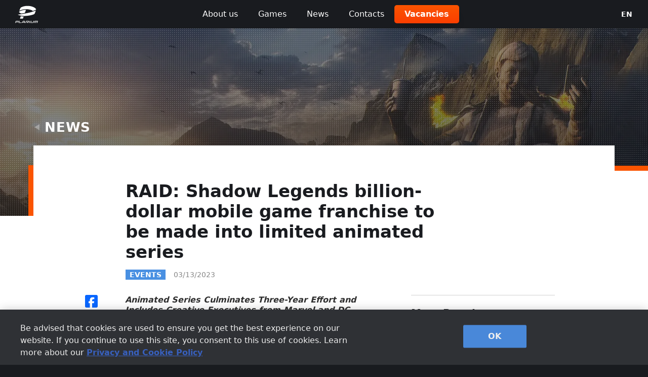

--- FILE ---
content_type: text/html; charset=utf-8
request_url: https://company.plarium.com/en/articles/raid-shadow-legends-billion-dollar-mobile-game-franchise-to-be-made-into-limited-animated-series/
body_size: 23693
content:
<!DOCTYPE html><html lang="en"><head><meta charSet="utf-8"/><meta name="viewport" content="width=device-width, initial-scale=1, maximum-scale=1"/><link rel="preload" as="image" href="https://cdn-company.plarium.com/data/assets/images/plariumLogoIcon.svg"/><link rel="preload" as="image" href="https://cdn-company.plarium.com/data/assets/images/socialShareFacebookIcon.svg"/><link rel="preload" as="image" href="https://cdn-company.plarium.com/data/assets/images/socialShareTwitterIcon.svg"/><link rel="preload" as="image" href="https://strapi.plarium.rocks/uploads/raid_article_963d6e9970_2355f6ebb6.jpg"/><link rel="preload" as="image" href="https://strapi.plarium.rocks/uploads/preview_e6f12369a0.jpg"/><link rel="preload" as="image" href="https://strapi.plarium.rocks/uploads/prev_230a1b4eed.jpg"/><link rel="preload" as="image" href="https://strapi.plarium.rocks/uploads/prev_f4f530bfa1.jpg"/><link rel="preload" as="image" href="https://cdn-company.plarium.com/data/assets/images/footer-fb-icon.svg"/><link rel="preload" as="image" href="https://cdn-company.plarium.com/data/assets/images/footer-yt-icon.svg"/><link rel="preload" as="image" href="https://cdn-company.plarium.com/data/assets/images/footer-inst-icon.svg"/><link rel="stylesheet" href="/_next/static/css/6b259eeb022a859f.css" data-precedence="next"/><link rel="stylesheet" href="/_next/static/css/e81fec362cb9d199.css" data-precedence="next"/><link rel="stylesheet" href="/_next/static/css/3a07151152acc742.css" data-precedence="next"/><link rel="stylesheet" href="/_next/static/css/f8668453238bad87.css" data-precedence="next"/><link rel="stylesheet" href="/_next/static/css/089fdf4d9ff2a1a1.css" data-precedence="next"/><link rel="stylesheet" href="/_next/static/css/7bd964d37d7a62d0.css" data-precedence="next"/><link rel="preload" as="script" fetchPriority="low" href="/_next/static/chunks/webpack-7fd217f135a29973.js"/><script src="/_next/static/chunks/52774a7f-f815a0c2b8030b91.js" async=""></script><script src="/_next/static/chunks/4bd1b696-c644687a03a888db.js" async=""></script><script src="/_next/static/chunks/4984-a0d109fc101b5a43.js" async=""></script><script src="/_next/static/chunks/main-app-cb5f227173085a73.js" async=""></script><script src="/_next/static/chunks/app/global-error-05aa76978d8ac47f.js" async=""></script><script src="/_next/static/chunks/4213-77b38097656e3dd6.js" async=""></script><script src="/_next/static/chunks/9071-9f2ccee3163bafa8.js" async=""></script><script src="/_next/static/chunks/app/%5Blang%5D/articles/%5Bslug%5D/page-51902abb5d3046e9.js" async=""></script><script src="/_next/static/chunks/app/%5Blang%5D/layout-7ca4c65404e08e8f.js" async=""></script><script src="/_next/static/chunks/app/%5Blang%5D/error-70204ff37ddd1d05.js" async=""></script><script src="/_next/static/chunks/app/%5Blang%5D/not-found-1e7d8e666da03a9c.js" async=""></script><link rel="preload" href="https://cdn-ukwest.onetrust.com/consent/0da282c9-44f4-4532-a720-6b7375912563/OtAutoBlock.js" as="script"/><link rel="preload" href="https://cdn-ukwest.onetrust.com/scripttemplates/otSDKStub.js" as="script"/><link rel="preload" as="image" href="https://cdn-company.plarium.com/data/assets/images/footer-art-icon.svg"/><link rel="preload" as="image" href="https://cdn-company.plarium.com/data/assets/images/footer-vimeo-icon.svg"/><title>RAID: Shadow Legends billion-dollar mobile game franchise to be made into limited animated series | Official Plarium news | company.plarium.com | company.plarium.com</title><meta name="description" content="RAID: Shadow Legends billion-dollar mobile game franchise to be made into limited animated series Read Plarium news: information about our games, company events, and industry articles."/><meta name="application-name" content="Plarium Company"/><meta name="generator" content="RAID: Shadow Legends billion-dollar mobile game franchise to be made into limited animated series | Official Plarium news | company.plarium.com | company.plarium.com"/><meta name="keywords" content="Plarium"/><meta name="robots" content="index, follow"/><meta name="sentry-trace" content="b4a1ba6dc971651f93093ddd1401e49c-21260baf13cb4d3f-0"/><meta name="baggage" content="sentry-environment=production,sentry-public_key=d4559fca266c463890b48c8b4a5b43a7,sentry-trace_id=b4a1ba6dc971651f93093ddd1401e49c,sentry-org_id=4504083511246848,sentry-sampled=false,sentry-sample_rand=0.5827318902162135,sentry-sample_rate=0.3"/><meta name="google" content="notranslate"/><meta name="format-detection" content="telephone=no"/><meta name="apple-mobile-web-app-capable" content="yes"/><meta name="apple-mobile-web-app-status-bar-style" content="default"/><meta name="apple-mobile-web-app-title" content="Plarium Company"/><meta name="mobile-web-app-capable" content="yes"/><meta name="x-ua-compatible" content="ie=edge"/><meta name="theme-color" content="#000000"/><meta name="format-detection" content="telephone=no"/><meta property="og:title" content="RAID: Shadow Legends billion-dollar mobile game franchise to be made into limited animated series | Official Plarium news | company.plarium.com | company.plarium.com"/><meta property="og:description" content="RAID: Shadow Legends billion-dollar mobile game franchise to be made into limited animated series Read Plarium news: information about our games, company events, and industry articles."/><meta property="og:url" content="https://company.plarium.com/en/articles/raid-shadow-legends-billion-dollar-mobile-game-franchise-to-be-made-into-limited-animated-series/"/><meta property="og:site_name" content="RAID: Shadow Legends billion-dollar mobile game franchise to be made into limited animated series | Official Plarium news | company.plarium.com | company.plarium.com"/><meta property="og:image" content="https://strapi.plarium.rocks/uploads/call_of_the_arbiter_post_e28b54d48e.png"/><meta property="og:image:width" content="576"/><meta property="og:image:height" content="376"/><meta property="og:image:alt" content="Article image"/><meta property="og:image:type" content="image/png"/><meta property="og:type" content="website"/><meta name="twitter:card" content="summary_large_image"/><meta name="twitter:site" content="@plarium.com"/><meta name="twitter:title" content="RAID: Shadow Legends billion-dollar mobile game franchise to be made into limited animated series | Official Plarium news | company.plarium.com | company.plarium.com"/><meta name="twitter:description" content="RAID: Shadow Legends billion-dollar mobile game franchise to be made into limited animated series Read Plarium news: information about our games, company events, and industry articles."/><meta name="twitter:image" content="https://strapi.plarium.rocks/uploads/call_of_the_arbiter_post_e28b54d48e.png"/><meta name="twitter:image:width" content="576"/><meta name="twitter:image:height" content="376"/><meta name="twitter:image:alt" content="Article image"/><meta name="twitter:image:type" content="image/png"/><link rel="shortcut icon" href="/favicon/favicon-16x16.png"/><link rel="icon" href="/favicon/favicon-16x16.png" sizes="16x16" type="image/png"/><link rel="icon" href="/favicon/favicon-32x32.png" sizes="32x32" type="image/png"/><link rel="apple-touch-icon" href="/favicon/favicon-16x16.png"/><script>(self.__next_s=self.__next_s||[]).push(["https://cdn-ukwest.onetrust.com/consent/0da282c9-44f4-4532-a720-6b7375912563/OtAutoBlock.js",{"type":"text/javascript"}])</script><script>(self.__next_s=self.__next_s||[]).push(["https://cdn-ukwest.onetrust.com/scripttemplates/otSDKStub.js",{"data-document-language":"true","type":"text/javascript","data-domain-script":"0da282c9-44f4-4532-a720-6b7375912563"}])</script><script>(self.__next_s=self.__next_s||[]).push([0,{"type":"text/javascript","children":"function OptanonWrapper() {}","id":"oneTrust-function"}])</script><script>(self.__next_s=self.__next_s||[]).push([0,{"children":"history.scrollRestoration = \"manual\"","id":"scrollRestoration"}])</script><meta name="sentry-trace" content="b4a1ba6dc971651f93093ddd1401e49c-0d31ecadbb66f1de-0"/><meta name="baggage" content="sentry-environment=production,sentry-public_key=d4559fca266c463890b48c8b4a5b43a7,sentry-trace_id=b4a1ba6dc971651f93093ddd1401e49c,sentry-org_id=4504083511246848,sentry-sampled=false,sentry-sample_rand=0.5827318902162135,sentry-sample_rate=0.3"/><script src="/_next/static/chunks/polyfills-42372ed130431b0a.js" noModule=""></script></head><body><div hidden=""><!--$--><!--/$--></div><noscript><iframe src="https://www.googletagmanager.com/ns.html?id=GTM-K24GQBWN" height="0" width="0" style="display:none;visibility:hidden" aria-hidden="true" title="Google Tag Manager"></iframe></noscript><style>
:root {
  --bprogress-color: #fd5300;
  --bprogress-height: 2px;
  --bprogress-spinner-size: 18px;
  --bprogress-spinner-animation-duration: 400ms;
  --bprogress-spinner-border-size: 2px;
  --bprogress-box-shadow: 0 0 10px #fd5300, 0 0 5px #fd5300;
  --bprogress-z-index: 99999;
  --bprogress-spinner-top: 15px;
  --bprogress-spinner-bottom: auto;
  --bprogress-spinner-right: 15px;
  --bprogress-spinner-left: auto;
}

.bprogress {
  width: 0;
  height: 0;
  pointer-events: none;
  z-index: var(--bprogress-z-index);
}

.bprogress .bar {
  background: var(--bprogress-color);
  position: fixed;
  z-index: var(--bprogress-z-index);
  top: 0;
  left: 0;
  width: 100%;
  height: var(--bprogress-height);
}

/* Fancy blur effect */
.bprogress .peg {
  display: block;
  position: absolute;
  right: 0;
  width: 100px;
  height: 100%;
  box-shadow: var(--bprogress-box-shadow);
  opacity: 1.0;
  transform: rotate(3deg) translate(0px, -4px);
}

/* Remove these to get rid of the spinner */
.bprogress .spinner {
  display: block;
  position: fixed;
  z-index: var(--bprogress-z-index);
  top: var(--bprogress-spinner-top);
  bottom: var(--bprogress-spinner-bottom);
  right: var(--bprogress-spinner-right);
  left: var(--bprogress-spinner-left);
}

.bprogress .spinner-icon {
  width: var(--bprogress-spinner-size);
  height: var(--bprogress-spinner-size);
  box-sizing: border-box;
  border: solid var(--bprogress-spinner-border-size) transparent;
  border-top-color: var(--bprogress-color);
  border-left-color: var(--bprogress-color);
  border-radius: 50%;
  -webkit-animation: bprogress-spinner var(--bprogress-spinner-animation-duration) linear infinite;
  animation: bprogress-spinner var(--bprogress-spinner-animation-duration) linear infinite;
}

.bprogress-custom-parent {
  overflow: hidden;
  position: relative;
}

.bprogress-custom-parent .bprogress .spinner,
.bprogress-custom-parent .bprogress .bar {
  position: absolute;
}

.bprogress .indeterminate {
  position: fixed;
  top: 0;
  left: 0;
  width: 100%;
  height: var(--bprogress-height);
  overflow: hidden;
}

.bprogress .indeterminate .inc,
.bprogress .indeterminate .dec {
  position: absolute;
  top: 0;
  height: 100%;
  background-color: var(--bprogress-color);
}

.bprogress .indeterminate .inc {
  animation: bprogress-indeterminate-increase 2s infinite;
}

.bprogress .indeterminate .dec {
  animation: bprogress-indeterminate-decrease 2s 0.5s infinite;
}

@-webkit-keyframes bprogress-spinner {
  0%   { -webkit-transform: rotate(0deg); transform: rotate(0deg); }
  100% { -webkit-transform: rotate(360deg); transform: rotate(360deg); }
}

@keyframes bprogress-spinner {
  0%   { transform: rotate(0deg); }
  100% { transform: rotate(360deg); }
}

@keyframes bprogress-indeterminate-increase {
  from { left: -5%; width: 5%; }
  to { left: 130%; width: 100%; }
}

@keyframes bprogress-indeterminate-decrease {
  from { left: -80%; width: 80%; }
  to { left: 110%; width: 10%; }
}
</style><!--$--><!--/$--><div class="ProviderLayout_container__EJto8" data-testid="app-container"><div class="ProviderLayout_wrapper__T_ftq"><div class="ProviderLayout_content__pYWwq"><div class="ProviderLayout_wrapContent__yXmHX"><header class="Header_mainContainerStyle__jn5Un"><div class="Header_layoutWrapperStyle__9fIS_"><div class="MenuDesktop_mainContainerStyle__ZH65g"><a class="MenuDesktop_logo__nsqVi" href="/en/"><img class="MenuDesktop_image__qm6bE" src="https://cdn-company.plarium.com/data/assets/images/plariumLogoIcon.svg" alt="plarium logo" width="56" height="42" data-testid=""/></a><div class="MenuDesktop_itemsListStyle__NI7UJ"><a class="MenuDesktop_menuItem__NSS5A" data-testid="aboutMenuHeader" target="_self" id="aboutMenuHeader" href="/en/about/">About us</a><a class="MenuDesktop_menuItem__NSS5A" data-testid="gamesMenuHeader" target="_blank" id="gamesMenuHeader" href="https://plarium.com/en/games">Games</a><a class="MenuDesktop_menuItem__NSS5A" data-testid="newsMenuHeader" target="_self" id="newsMenuHeader" href="/en/news/">News</a><a class="MenuDesktop_menuItem__NSS5A" data-testid="contactsMenuHeader" target="_self" id="contactsMenuHeader" href="/en/contacts/">Contacts</a><a class="MenuDesktop_buttonCareers__gtO4e" data-testid="careerMenuHeader" id="careerMenuHeader" href="/en/career/">Vacancies</a></div><div><label for="headerLangSwitcherDesktop-input"></label><span data-testid="headerLangSwitcherDesktop"><style data-emotion="css b62m3t-container">.css-b62m3t-container{position:relative;box-sizing:border-box;}</style><div class="SelectComponent_styledScroll__COfsw css-b62m3t-container"><style data-emotion="css 7pg0cj-a11yText">.css-7pg0cj-a11yText{z-index:9999;border:0;clip:rect(1px, 1px, 1px, 1px);height:1px;width:1px;position:absolute;overflow:hidden;padding:0;white-space:nowrap;}</style><span id="react-select-headerLangSwitcherDesktop-live-region" class="css-7pg0cj-a11yText"></span><span aria-live="polite" aria-atomic="false" aria-relevant="additions text" role="log" class="css-7pg0cj-a11yText"></span><style data-emotion="css 1darbnh-control">.css-1darbnh-control{-webkit-align-items:center;-webkit-box-align:center;-ms-flex-align:center;align-items:center;cursor:pointer;display:-webkit-box;display:-webkit-flex;display:-ms-flexbox;display:flex;-webkit-box-flex-wrap:wrap;-webkit-flex-wrap:wrap;-ms-flex-wrap:wrap;flex-wrap:wrap;-webkit-box-pack:justify;-webkit-justify-content:space-between;justify-content:space-between;min-height:38px;outline:0!important;position:relative;-webkit-transition:all 100ms;transition:all 100ms;background-color:hsl(0, 0%, 100%);border-color:hsl(0, 0%, 80%);border-radius:0;border-style:solid;border-width:1px;box-shadow:none;box-sizing:border-box;overflow:hidden;z-index:3;width:100%;font-size:15px;font-weight:500;line-height:2.5;text-align:left;background:transparent;border:none;color:var(--corporateWhite);height:56px;}.css-1darbnh-control:hover{border-color:hsl(0, 0%, 70%);}.css-1darbnh-control:hover{border-color:none;}</style><div class="css-1darbnh-control"><style data-emotion="css 1qe6lmf">.css-1qe6lmf{-webkit-align-items:center;-webkit-box-align:center;-ms-flex-align:center;align-items:center;display:-webkit-box;display:-webkit-flex;display:-ms-flexbox;display:flex;-webkit-flex:1;-ms-flex:1;flex:1;-webkit-box-flex-wrap:wrap;-webkit-flex-wrap:wrap;-ms-flex-wrap:wrap;flex-wrap:wrap;-webkit-overflow-scrolling:touch;position:relative;overflow:hidden;padding:0 0 0 16px;box-sizing:border-box;width:100%;height:100%;}</style><div class="css-1qe6lmf"><style data-emotion="css luhnsf-singleValue">.css-luhnsf-singleValue{grid-area:1/1/2/3;max-width:100%;overflow:hidden;text-overflow:ellipsis;white-space:nowrap;color:var(--corporateWhite);margin-left:2px;margin-right:2px;box-sizing:border-box;font-size:14px;line-height:1.2rem;font-weight:600;display:-webkit-box;display:-webkit-flex;display:-ms-flexbox;display:flex;-webkit-align-items:center;-webkit-box-align:center;-ms-flex-align:center;align-items:center;text-transform:uppercase;padding:0;margin:0;height:100%;}</style><div class="css-luhnsf-singleValue"><span>en</span></div><style data-emotion="css 1hac4vs-dummyInput">.css-1hac4vs-dummyInput{background:0;border:0;caret-color:transparent;font-size:inherit;grid-area:1/1/2/3;outline:0;padding:0;width:1px;color:transparent;left:-100px;opacity:0;position:relative;-webkit-transform:scale(.01);-moz-transform:scale(.01);-ms-transform:scale(.01);transform:scale(.01);}</style><input id="headerLangSwitcherDesktop-input" tabindex="0" inputMode="none" aria-autocomplete="list" aria-expanded="false" aria-haspopup="true" role="combobox" aria-activedescendant="" aria-readonly="true" class="css-1hac4vs-dummyInput" value=""/></div><style data-emotion="css 1hyfx7x">.css-1hyfx7x{display:none;}</style><div class="css-1hyfx7x"><span class="css-1hyfx7x"></span><div class="css-1hyfx7x" aria-hidden="true"><style data-emotion="css 8mmkcg">.css-8mmkcg{display:inline-block;fill:currentColor;line-height:1;stroke:currentColor;stroke-width:0;}</style><svg height="20" width="20" viewBox="0 0 20 20" aria-hidden="true" focusable="false" class="css-8mmkcg"><path d="M4.516 7.548c0.436-0.446 1.043-0.481 1.576 0l3.908 3.747 3.908-3.747c0.533-0.481 1.141-0.446 1.574 0 0.436 0.445 0.408 1.197 0 1.615-0.406 0.418-4.695 4.502-4.695 4.502-0.217 0.223-0.502 0.335-0.787 0.335s-0.57-0.112-0.789-0.335c0 0-4.287-4.084-4.695-4.502s-0.436-1.17 0-1.615z"></path></svg></div></div></div><input type="hidden" name="headerLangSwitcherDesktop" value="en"/></div></span></div></div></div></header><div class="PageWrapper_contentWrapper__Dzpqs PageWrapper_withHeaderMargin__FK9WU"><div style="background-size:cover;background-position:50% 50%;background-image:url(https://cdn-company.plarium.com/data/assets/images/blog.webp)" data-testid="sceneTitleBackgroundImage" class="jsx-2942598303 SceneTitle_container__fHp_v dottedBg"><div class="SceneTitle_pageTitle__GCJkM undefined"><a class="SceneTitle_backLink__EWTmq" href="/en/news/">News</a></div></div><div class="StickOutHeader_containerWrap__Cn6ka StickOutHeader_fullWidth__QftIo"><div class="StickOutHeader_container__4sdFJ"><div class="undefined StickOutHeader_headerDividerLine__0rSAv"><div class="StickOutHeader_blockHelper__8TvVm undefined"></div></div></div></div><div class="AnimatedContainer_container__NsHyz"><div class="GridComponents_container__HHiE7 ArticleItem_container__tBTW3" data-testid=""><div data-testid="" class="GridComponents_row__Qr_mj"><div data-testid="" class="GridComponents_col__ItdCQ GridComponents_colXs12__VOCfV GridComponents_colSm8__KiYkP GridComponents_colLg7__2Q8Yf GridComponents_colXsOffset0__x89CT GridComponents_colSmOffset1___UkcN"><h1 class="ArticleItem_titlePage__Njb0_">RAID: Shadow Legends billion-dollar mobile game franchise to be made into limited animated series</h1><div class="ArticleItem_titleDetails__zs0qB"><div class="ArticleItem_category__Snf5B">events</div><div class="ArticleItem_date__InVtC">03/13/2023</div></div></div></div></div><div class="GridComponents_container__HHiE7 ArticleItem_contentDetails__kjudJ" data-testid=""><div data-testid="" class="GridComponents_row__Qr_mj ArticleItem_ieHelper__Kl7ZT"><div data-testid="" class="GridComponents_col__ItdCQ GridComponents_hiddenXs__F7XAp GridComponents_hiddenSm__bLjo0 GridComponents_colMd1__c5ys_"><div class="SocialShare_container__wjaMm"><button data-social-share-facebook-button="socialShareFacebookButton" id="socialShareFacebookButton" class="react-share__ShareButton" style="background-color:transparent;border:none;padding:0;font:inherit;color:inherit;cursor:pointer"><img class="SocialShare_button__WhE1z" src="https://cdn-company.plarium.com/data/assets/images/socialShareFacebookIcon.svg" alt="Facebook" width="30" height="30" data-testid=""/></button><button data-social-share-twitter-button="socialShareTwitterButton" id="socialShareTwitterButton" class="react-share__ShareButton" style="background-color:transparent;border:none;padding:0;font:inherit;color:inherit;cursor:pointer"><img class="SocialShare_button__WhE1z" src="https://cdn-company.plarium.com/data/assets/images/socialShareTwitterIcon.svg" alt="Twitter" width="30" height="30" data-testid=""/></button></div></div><div data-testid="" class="GridComponents_col__ItdCQ GridComponents_colXs12__VOCfV GridComponents_colSm10__VbxN7 GridComponents_colMd7__WNMYf GridComponents_colLg7__2Q8Yf GridComponents_colSmOffset1___UkcN GridComponents_colMdOffset0__Z8KSx GridComponents_colLgOffset0__5_Ihn"><div class="ArticleItem_html__WKKQq"><p><em><strong>Animated Series Culminates Three-Year Effort and Includes Creative Executives from Marvel and DC Cinematic Universe</strong></em></p>
<p><strong>Austin, Texas and Los Angeles – March 13, 2023</strong> – <a href="https://www.pixelunited.com/">Pixel United</a>, a Top 5 global mobile-first publisher with 5.5 million daily players worldwide, and <a href="https://company.plarium.com/en/">Plarium</a>, a global leader in developing F2P mobile and PC games, today at South by Southwest® (SXSW®) Conference and Festivals announced the release of its first original limited animated series titled <em><a href="https://callofthearbiter.com/">RAID: Call of the Arbiter</a></em>. The series, based on the billion-dollar RPG strategy game <em><a href="https://raidshadowlegends.com/">RAID: Shadow Legends</a></em>, will consist of 10 five-minute weekly episodes set to premiere on YouTube on <strong>May 18, 2023</strong>. The animated series elevates <em>RAID’s</em> core characters with deeper, more immersive storylines while delivering cinematic-quality animation.</p>
<div class="video-container"><iframe data-ot-ignore  width="900" height="506" src="https://www.youtube.com/embed/ZHSEEu27d28" title="RAID: Call of the Arbiter | Limited Series | Official Teaser" frameborder="0" allow="accelerometer; autoplay; clipboard-write; encrypted-media; gyroscope; picture-in-picture; web-share" allowfullscreen></iframe></div>
<p>The game <em>RAID: Shadow Legends</em> has quickly become one of the fastest growing collection RPGs with over 75 million downloads across all platforms exceeding $1 billion in lifetime revenues. The turn-based fantasy game immerses players and offers over 700 collectable champions across 15 different factions. With this new series, <em>RAID</em> fans can look forward to learning the origins of some of their most beloved champions, uncovering surprises throughout the series that tie to in-game rewards, and several other collaborations that deliver an immersive experience connecting the game and the series.</p>
<blockquote>
<p>“RAID: Shadow Legends is an incredibly valuable part of the Pixel United portfolio and our team at Plarium spearheaded this vision that has brought the game’s IP to life in a way that also opens an entirely new franchise pathway for the brand,” said <strong>Michael Lang</strong>, CEO, Pixel United. “We’re excited that this project spotlights our incredibly talented Pixel United global team in collaboration with some of the best creative minds in Hollywood, and we are looking forward to the future opportunities that lie ahead.”</p>
</blockquote>
<p>The creation of <em>RAID: Call of the Arbiter</em> has been a global effort involving <strong>over 400 people</strong> across the Pixel United portfolio, including <em>RAID: Shadow Legends</em> team members located in or displaced from Ukraine. The game <em>RAID: Shadow Legends</em> was launched almost five years ago by Plarium Global’s Ukraine-based creative Studio and that team continues to work on the Top 20 game from Ukraine and locations around Western Europe, including at the company’s new state-of-the-art Studio in Warsaw, Poland.</p>
<blockquote>
<p>“This new limited series maximizes Plarium IP, extending the reach of one of our most popular franchises,” said <strong>Schraga Mor</strong>, CEO, Plarium. “We know our fans will appreciate experiencing the RAID universe brought to life with memorable, three-dimensional characters, and we look forward to building their storylines even further. We are also proud to dedicate this production to our Ukrainian team members, their families, and their remarkable work over the events of the last year.”</p>
</blockquote>
<p>The animated series takes place in the world of Teleria, a land seemingly abandoned by its gods, torn by warring factions locked in ceaseless conflict. The central character - pulled from the game’s core lore - is an ancient guardian called the Arbiter who is seeking a path to return to the world. She must summon a team of unlikely champions to light the spark that will cast down the darkness.</p>
<p>Eric Rollman, CEO of <strong>Rollman Entertainment</strong> and former President of <strong>Marvel Television and Animation</strong>, will produce the series. He is responsible for bringing Marvel to TV and was one of the first key hires by Haim Saban, helping drive the success of the <em>Power Rangers</em> franchise. More recently, he partnered with ballerina, author, and producer Misty Copeland on an animated ballet series, and was supervising producer of <em>Skylanders Academy</em>, a Netflix original animated series from Activision Blizzard Studios.</p>
<p>Jay Oliva, Founder and CEO of the animation studio <strong>Lex + Otis</strong>, is the series’ showrunner. An animation industry veteran and former <strong>Netflix</strong> executive producer, Oliva has directed a dozen animated films for both Marvel and DC, including <em>The Dark Knight Returns</em> and the acclaimed <em>Young Justice</em> series. He was previously recruited by Zack Snyder to storyboard the DC Cinematic Universe, beginning with <em>Man of Steel</em>, and is currently the showrunner for multiple animated series, including the Netflix show Trese, as well as <em>ARK: The Animated Series</em>.</p>
<p>Plarium also partnered with <strong>TeamTO</strong>, one of Europe’s leading creative animation companies, whose past work includes the Emmy-nominated “Angelo Rules.” BAFTA award-winning Danish composer Jesper Kyd, known for the iconic music for blockbuster video game franchises such as <em>Assassin’s Creed and Borderlands</em>, created original music for the animated series. In addition, Kendall Deacon Davis of Lex + Otis was the series’ lead writer. He was also lead writer on <em>ARK: The Animated Series</em> featuring Russel Crowe.</p>
<blockquote>
<p>“We’re thrilled to be working with such a high caliber team on this exciting new series that takes RAID: Shadow Legends to the next level for our fans,” said <strong>Nicholas Day</strong>, Vice President Creative, Plarium and Executive Producer. “We want to establish RAID as a bankable evergreen IP, with enough strength to do more, all while appealing to our core fans and capturing interest from a broader audience.” In addition to Day, Gary Rosenfeld, Head of Business Development at Pixel United is Executive Producer of the animated series.</p>
</blockquote>
<p>RAID: Shadow Legends is available to download on <a href="https://streaklinks.com/BAmgKVZKyvZ81CbImQ-6L2JG/https%3A%2F%2Fcts.businesswire.com%2Fct%2FCT%3Fid%3Dsmartlink%26url%3Dhttps%253A%252F%252Fapps.apple.com%252Fil%252Fapp%252Fraid-shadow-legends%252Fid1371565796%26esheet%3D52419023%26newsitemid%3D20210428005075%26lan%3Den-US%26anchor%3DiOS%26index%3D3%26md5%3D974b2b6bc1eb756ef5e23a9492cd9533?email=ross.blume%40fusionpr.com">iOS</a> and <a href="https://streaklinks.com/BAmgKVdfHwaQBtd_DACbgZW1/https%3A%2F%2Fcts.businesswire.com%2Fct%2FCT%3Fid%3Dsmartlink%26url%3Dhttps%253A%252F%252Fplay.google.com%252Fstore%252Fapps%252Fdetails%253Fid%253Dcom.plarium.raidlegends%2526hl%253Den_US%2526gl%253DUS%26esheet%3D52419023%26newsitemid%3D20210428005075%26lan%3Den-US%26anchor%3DAndroid%26index%3D4%26md5%3Dc60407e66c3a84a49b34e546b2bd3c16?email=ross.blume%40fusionpr.com">Android</a> mobile devices, as well as PC through the <a href="https://streaklinks.com/BAmgKVZDgy0VP_PV6wYogWAM/https%3A%2F%2Fcts.businesswire.com%2Fct%2FCT%3Fid%3Dsmartlink%26url%3Dhttps%253A%252F%252Fwww.microsoft.com%252Fstore%252Fapps%252F9P1VWDPC7FNQ%26esheet%3D52419023%26newsitemid%3D20210428005075%26lan%3Den-US%26anchor%3Dhere%26index%3D1%26md5%3D8f0e6a98281eb3fa8c4baf60c0d2386d?email=ross.blume%40fusionpr.com">Microsoft Store</a> or the <a href="https://streaklinks.com/BAmgKVVZWZcCCIniGA30vkRK/https%3A%2F%2Fcts.businesswire.com%2Fct%2FCT%3Fid%3Dsmartlink%26url%3Dhttps%253A%252F%252Fplarium.com%252Flandings%252Fen%252Fdesktop%252Fraid%252Fdownload_portal2_droapp%253Fplid%253D433298%2526pxl%253Dpr_promotion%26esheet%3D52419023%26newsitemid%3D20210428005075%26lan%3Den-US%26anchor%3DPlarium%2BPlay%26index%3D2%26md5%3D850505ec9c5f8bdf826c3647ef073709?email=ross.blume%40fusionpr.com">Plarium Play</a> platform. To learn more about Plarium, follow <a href="https://www.youtube.com/user/PlariumGames">@PlariumGames</a> on YouTube, <a href="https://www.instagram.com/plarium/">@Plarium</a> on Instagram, and <a href="https://www.linkedin.com/company/plarium/">Plarium</a> on LinkedIn.</p>
<h3>About Pixel United</h3>
<p>Pixel United is the free-to-play, mobile-first games business of Aristocrat Leisure Ltd (ASX: ALL).  Its portfolio comprises three operating businesses spanning multiple key game genres: <strong>Product Madness</strong> (UK), <strong>Plarium</strong> (Israel), and <strong>Big Fish Games</strong> (USA).  Pixel United has also established <strong>PxU Studios</strong> focused on developing​ disruptive new games in rapidly growing segments, exploring the latest tech trends and expanding its pipeline of content and IP over time.  As a global business, with a growing team of 3,000 people in 21 Studio locations worldwide, Pixel United leverages its recognizable game brands, best-in-class LIVE ops, in-house development, business intelligence and marketing capabilities, with strong investment in talent to fuel its performance and deliver sustainable long-term growth.  <a href="http://www.pixelunited.com">www.pixelunited.com</a></p>
<h3>About Plarium</h3>
<p>Plarium Global Ltd. is dedicated to creating the best mobile and PC experience for its community of over 435 million hardcore and casual gamers worldwide. Our diverse portfolio includes over 20 games ranging from hardcore RPGs to casual adventures, featuring acclaimed titles such as RAID: Shadow Legends, Vikings: War of Clans, Lost Island: Blast Adventure, and the Stormfall franchise. The App Store and Google Play regularly feature our games, with Facebook twice recognizing us as a top hardcore Facebook developer. Plarium employs more than 1300 specialists at its headquarters and eight offices and studios around the globe. Our games are available on iOS, Android, and PC. They are also available through Plarium Play, our optimized game launcher for PC and Mac players. Plarium is part of Pixel United, the global mobile-first games publishing business of Aristocrat Leisure Limited (ASX code: ALL). Visit <a href="https://avanan.url-protection.com/v1/url?o=http%3A//www.plarium.com&amp;g=MWRkZDZhZWRkZjg1NjEzZA==&amp;h=YzhmZDg4NWU5ZGNjZTRiN2U4ODBiZWE0NTMwZTIxNTEzMWFjZTU5MDU3NWZjZTljMWUxNWY2MmRiNWE3MzQyNw==&amp;p=YXAzOmZ1c2lvbnByOmE6ZzpjMzBjOTE4MjQ5Y2Q0ZGM2ZDg4MTMyZmFkYTgxNmQ1ZTp2MTpoOlQ="> www.plarium.com</a>  for more information.</p>
<h3>Media coverage</h3>
<p><a href="https://www.hollywoodreporter.com/business/digital/raid-shadow-legends-mobile-game-animated-series-1235351290/">Hollywood Reporter</a></p>
<p><a href="https://il.ign.com/raid-call-of-the-arbiter/69267/video/raid-call-of-the-arbiter-tyzr-rshmy">IGN</a></p>
<p><a href="https://www.pocketgamer.com/dungeons-of-dreadrock/episode-2/">Pocket Gamer</a></p>
</div></div><div data-testid="" class="GridComponents_col__ItdCQ GridComponents_hiddenXs__F7XAp GridComponents_hiddenSm__bLjo0 GridComponents_colMd4__pSjEf"><div class="ArticleItem_rightSidebar__mkm7J"><div class="MostReadArticles_container__VssS_"><div class="MostReadArticles_title__d_l81">Most Popular</div><a class="MostReadArticles_post__iCU_a" href="/en/articles/plarium-launches-collection-rpg-raid-shadow-legends-on-ios-and-android-devices/"><div class="MostReadArticles_image__22CzB"><img src="https://strapi.plarium.rocks/uploads/raid_article_963d6e9970_2355f6ebb6.jpg" alt="raid_article" data-testid=""/></div><div class="MostReadArticles_postTitle__K7h1d">Plarium launches collection RPG RAID: Shadow legends on iOS and Android devices</div></a><a class="MostReadArticles_post__iCU_a" href="/en/articles/how-to-create-animation-for-a-collection-rpg/"><div class="MostReadArticles_image__22CzB"><img src="https://strapi.plarium.rocks/uploads/preview_e6f12369a0.jpg" alt="game preview" data-testid=""/></div><div class="MostReadArticles_postTitle__K7h1d">How to Create Animations for a Collection RPG</div></a><a class="MostReadArticles_post__iCU_a" href="/en/articles/calculating-a-ltv-prediction-for-games-without-being-a-data-scientist/"><div class="MostReadArticles_image__22CzB"><img src="https://strapi.plarium.rocks/uploads/prev_230a1b4eed.jpg" alt="article preview" data-testid=""/></div><div class="MostReadArticles_postTitle__K7h1d">Simple Yet Accurate: Calculating a LTV prediction for games, without being a Data Scientist</div></a><a class="MostReadArticles_post__iCU_a" href="/en/articles/pixel-padding-and-bleeding-detection-in-3d-modeling/"><div class="MostReadArticles_image__22CzB"><img src="https://strapi.plarium.rocks/uploads/prev_f4f530bfa1.jpg" alt="preview image" data-testid=""/></div><div class="MostReadArticles_postTitle__K7h1d">Pixel Padding and Bleeding Detection in 3D Modeling</div></a></div></div></div></div></div><div class="SimilarArticlesList_wrap__JuUh7"><div class="SimilarArticlesList_topHelper__2e5Hz"></div><div class="GridComponents_container__HHiE7 ArticlesContainer_wrapArticles__PNBwM" data-testid=""><div class="ArticlesContainer_title__sIaRo">Similar Articles</div><div data-testid="" class="GridComponents_row__Qr_mj ArticlesContainer_relatedArticles__hC_o7"><div data-testid="" class="GridComponents_col__ItdCQ GridComponents_colXs12__VOCfV GridComponents_colSm4__D0x_4 GridComponents_colMd4__pSjEf GridComponents_colLg4__12aI8 ArticlesContainer_item__4g8we"><div class="ArticlesContainerItem_articleItem__Zlv_0"><a class="ArticlesContainerItem_contentWrap__AA8j_" href="/en/articles/plarium-launches-collection-rpg-raid-shadow-legends-on-ios-and-android-devices/"><div class="ArticlesContainerItem_contentContainer__qM4HW"><div class="ArticlesContainerItem_imgWrap__8z88E"><img class="ArticlesContainerItem_image__Obrub" src="https://strapi.plarium.rocks/uploads/raid_article_963d6e9970_2355f6ebb6.jpg" alt="raid_article" data-testid=""/><div class="ArticlesContainerItem_imageOverlay__ME7rC"></div></div><div class="ArticlesContainerItem_substrate__mBLA0"></div></div><div class="ArticlesContainerItem_articlesDetails__szjU2"><div class="ArticlesContainerItem_info__t24Ry"><div class="ArticlesContainerItem_categoryLink__adLB2">events</div><div class="ArticlesContainerItem_date__qTbXQ">02/28/2019</div></div><div class="ArticlesContainerItem_articleLink__aTfqX"><div class="ArticlesContainerItem_titleArticles__RBPwt">Plarium launches collection RPG RAID: Shadow legends on iOS and Android devices</div></div></div></a></div></div><div data-testid="" class="GridComponents_col__ItdCQ GridComponents_colXs12__VOCfV GridComponents_colSm4__D0x_4 GridComponents_colMd4__pSjEf GridComponents_colLg4__12aI8 ArticlesContainer_item__4g8we"><div class="ArticlesContainerItem_articleItem__Zlv_0"><a class="ArticlesContainerItem_contentWrap__AA8j_" href="/en/articles/how-to-create-animation-for-a-collection-rpg/"><div class="ArticlesContainerItem_contentContainer__qM4HW"><div class="ArticlesContainerItem_imgWrap__8z88E"><img class="ArticlesContainerItem_image__Obrub" src="https://strapi.plarium.rocks/uploads/preview_e6f12369a0.jpg" alt="game preview" data-testid=""/><div class="ArticlesContainerItem_imageOverlay__ME7rC"></div></div><div class="ArticlesContainerItem_substrate__mBLA0"></div></div><div class="ArticlesContainerItem_articlesDetails__szjU2"><div class="ArticlesContainerItem_info__t24Ry"><div class="ArticlesContainerItem_categoryLink__adLB2">articles</div><div class="ArticlesContainerItem_date__qTbXQ">08/13/2020</div></div><div class="ArticlesContainerItem_articleLink__aTfqX"><div class="ArticlesContainerItem_titleArticles__RBPwt">How to Create Animations for a Collection RPG</div></div></div></a></div></div><div data-testid="" class="GridComponents_col__ItdCQ GridComponents_colXs12__VOCfV GridComponents_colSm4__D0x_4 GridComponents_colMd4__pSjEf GridComponents_colLg4__12aI8 ArticlesContainer_item__4g8we"><div class="ArticlesContainerItem_articleItem__Zlv_0"><a class="ArticlesContainerItem_contentWrap__AA8j_" href="/en/articles/calculating-a-ltv-prediction-for-games-without-being-a-data-scientist/"><div class="ArticlesContainerItem_contentContainer__qM4HW"><div class="ArticlesContainerItem_imgWrap__8z88E"><img class="ArticlesContainerItem_image__Obrub" src="https://strapi.plarium.rocks/uploads/prev_230a1b4eed.jpg" alt="article preview" data-testid=""/><div class="ArticlesContainerItem_imageOverlay__ME7rC"></div></div><div class="ArticlesContainerItem_substrate__mBLA0"></div></div><div class="ArticlesContainerItem_articlesDetails__szjU2"><div class="ArticlesContainerItem_info__t24Ry"><div class="ArticlesContainerItem_categoryLink__adLB2">articles</div><div class="ArticlesContainerItem_date__qTbXQ">10/11/2020</div></div><div class="ArticlesContainerItem_articleLink__aTfqX"><div class="ArticlesContainerItem_titleArticles__RBPwt">Simple Yet Accurate: Calculating a LTV prediction for games, without being a Data Scientist</div></div></div></a></div></div><div data-testid="" class="GridComponents_col__ItdCQ GridComponents_colXs12__VOCfV GridComponents_colSm4__D0x_4 GridComponents_colMd4__pSjEf GridComponents_colLg4__12aI8 ArticlesContainer_item__4g8we"><div class="ArticlesContainerItem_articleItem__Zlv_0"><a class="ArticlesContainerItem_contentWrap__AA8j_" href="/en/articles/pixel-padding-and-bleeding-detection-in-3d-modeling/"><div class="ArticlesContainerItem_contentContainer__qM4HW"><div class="ArticlesContainerItem_imgWrap__8z88E"><img class="ArticlesContainerItem_image__Obrub" src="https://strapi.plarium.rocks/uploads/prev_f4f530bfa1.jpg" alt="preview image" data-testid=""/><div class="ArticlesContainerItem_imageOverlay__ME7rC"></div></div><div class="ArticlesContainerItem_substrate__mBLA0"></div></div><div class="ArticlesContainerItem_articlesDetails__szjU2"><div class="ArticlesContainerItem_info__t24Ry"><div class="ArticlesContainerItem_categoryLink__adLB2">articles</div><div class="ArticlesContainerItem_date__qTbXQ">07/15/2020</div></div><div class="ArticlesContainerItem_articleLink__aTfqX"><div class="ArticlesContainerItem_titleArticles__RBPwt">Pixel Padding and Bleeding Detection in 3D Modeling</div></div></div></a></div></div></div></div></div></div></div><footer class="Footer_footerContainer__16bbi"><div class="GridComponents_container__HHiE7" data-testid=""><div data-testid="" class="GridComponents_row__Qr_mj Footer_footerWrapper__ZErfE"><div data-testid="" class="GridComponents_col__ItdCQ GridComponents_colXs12__VOCfV GridComponents_colSm12__wDUjz GridComponents_colMd7__WNMYf GridComponents_colLg6__C3O_V GridComponents_colLgOffset1__3TK69 Footer_siteMap__a2PzO"><div data-testid="" class="GridComponents_row__Qr_mj FooterSiteMap_container__0pZAA"><div class="Masonry_mansoryDiv__xlW4o"><div class="Masonry_mansoryCol__3bYDu"><div data-testid="" class="GridComponents_col__ItdCQ FooterSiteMap_menuCol__uvMTH"><h5 class="FooterSiteMap_title__sggac">Company</h5><ul class="FooterSiteMap_list__w_fCh"><li class="FooterSiteMap_item___6qLc"><a class="FooterSiteMap_link__80BqG" target="_self" id="aboutFooter" href="/en/about/">About us</a></li><li class="FooterSiteMap_item___6qLc"><a class="FooterSiteMap_link__80BqG" target="_self" id="careerFooter" href="/en/career/">Vacancies</a></li></ul></div><div data-testid="" class="GridComponents_col__ItdCQ FooterSiteMap_menuCol__uvMTH"><h5 class="FooterSiteMap_title__sggac">Vacancies</h5><ul class="FooterSiteMap_list__w_fCh"><li class="FooterSiteMap_item___6qLc"><a class="FooterSiteMap_link__80BqG" target="_self" id="israelHerzliyaFooter" href="/en/studio/israel-herzliya/">Israel - Herzliya</a></li><li class="FooterSiteMap_item___6qLc"><a class="FooterSiteMap_link__80BqG" target="_self" id="finlandHelsinkiFooter" href="/en/studio/finland-helsinki/">Finland - Helsinki</a></li><li class="FooterSiteMap_item___6qLc"><a class="FooterSiteMap_link__80BqG" target="_self" id="polandWarsawFooter" href="/en/studio/poland-warsaw/">Poland - Warsaw</a></li><li class="FooterSiteMap_item___6qLc"><a class="FooterSiteMap_link__80BqG" target="_self" id="ukraineLvivFooter" href="/en/studio/ukraine-lviv/">Ukraine - Lviv</a></li><li class="FooterSiteMap_item___6qLc"><a class="FooterSiteMap_link__80BqG" target="_self" id="ukraineKyivFooter" href="/en/studio/ukraine-kyiv/">Ukraine - Kyiv</a></li><li class="FooterSiteMap_item___6qLc"><a class="FooterSiteMap_link__80BqG" target="_self" id="ukraineKharkivFooter" href="/en/studio/ukraine-kharkiv/">Ukraine - Kharkiv</a></li><li class="FooterSiteMap_item___6qLc"><a class="FooterSiteMap_link__80BqG" target="_self" id="spainBarcelonaFooter" href="/en/studio/spain-barcelona/">Spain - Barcelona</a></li></ul></div><div data-testid="" class="GridComponents_col__ItdCQ FooterSiteMap_menuCol__uvMTH"><h5 class="FooterSiteMap_title__sggac">Games</h5><ul class="FooterSiteMap_list__w_fCh"><li class="FooterSiteMap_item___6qLc"><a class="FooterSiteMap_link__80BqG" target="_self" href="/game/mobile/raid-shadow-legends/">RAID: Shadow Legends</a></li><li class="FooterSiteMap_item___6qLc"><a class="FooterSiteMap_link__80BqG" target="_blank" href="https://plarium.com/en/game/mech-arena/">Mech Arena</a></li><li class="FooterSiteMap_item___6qLc"><a class="FooterSiteMap_link__80BqG" target="_blank" href="https://plarium.com/en/game/vikings-war-of-clans/">Vikings: War of Clans</a></li><li class="FooterSiteMap_item___6qLc"><a class="FooterSiteMap_link__80BqG" target="_blank" href="https://plarium.com/en/game/lost-island-blast-adventure/">Lost Island: Blast Adventure</a></li><li class="FooterSiteMap_item___6qLc"><a class="FooterSiteMap_link__80BqG" target="_blank" href="https://plarium.com/en/game/throne-kingdom-at-war/">Throne: Kingdom at War</a></li><li class="FooterSiteMap_item___6qLc"><a class="FooterSiteMap_link__80BqG" target="_blank" href="https://plarium.com/en/game/stormfall-rise-of-balur/">Stormfall: Rise of Balur</a></li><li class="FooterSiteMap_item___6qLc"><a class="FooterSiteMap_link__80BqG" target="_blank" href="https://plarium.com/en/game/sparta-war-of-empires/">Sparta: War of Empires</a></li><li class="FooterSiteMap_item___6qLc"><a class="FooterSiteMap_link__80BqG" target="_blank" href="https://plarium.com/en/game/soldiers-inc-mobile-warfare/">Soldiers Inc: Mobile Warfare</a></li><li class="FooterSiteMap_item___6qLc"><a class="FooterSiteMap_link__80BqG" target="_blank" href="https://plarium.com/en/game/soldiers-inc/">Soldiers Inc.</a></li><li class="FooterSiteMap_item___6qLc"><a class="FooterSiteMap_link__80BqG" target="_blank" href="https://plarium.com/en/game/pirates-tides-of-fortune/">Pirates: Tides of Fortune</a></li><li class="FooterSiteMap_item___6qLc"><a class="FooterSiteMap_link__80BqG" target="_blank" href="https://plarium.com/en/game/stormfall-age-of-war/">Stormfall: Age of War</a></li><li class="FooterSiteMap_item___6qLc"><a class="FooterSiteMap_link__80BqG" target="_blank" href="https://plarium.com/en/game/total-domination/">Total Domination</a></li><li class="FooterSiteMap_item___6qLc"><a class="FooterSiteMap_link__80BqG" target="_blank" href="https://plarium.com/en/game/total-domination-reborn/">Total Domination: Reborn</a></li><li class="FooterSiteMap_item___6qLc"><a class="FooterSiteMap_link__80BqG" target="_blank" href="https://plarium.com/en/game/nords-heroes-of-the-north/">Nords: Heroes of the North</a></li></ul></div><div data-testid="" class="GridComponents_col__ItdCQ FooterSiteMap_menuCol__uvMTH"><h5 class="FooterSiteMap_title__sggac">Contacts</h5><ul class="FooterSiteMap_list__w_fCh"><li class="FooterSiteMap_item___6qLc"><a href="https://plarium.com/en/support/" class="FooterSiteMap_link__80BqG" target="_blank" rel="noreferrer">Support</a></li><li class="FooterSiteMap_item___6qLc"><a href="https://plarium.com/forum/en/" class="FooterSiteMap_link__80BqG" target="_blank" rel="noreferrer">Forum</a></li><li class="FooterSiteMap_item___6qLc"><a class="FooterSiteMap_link__80BqG" target="_self" id="contactsFooter" href="/en/contacts/">Contacts</a></li></ul></div><div data-testid="" class="GridComponents_col__ItdCQ FooterSiteMap_menuCol__uvMTH"><h5 class="FooterSiteMap_title__sggac">Public Relations</h5><ul class="FooterSiteMap_list__w_fCh"><li class="FooterSiteMap_item___6qLc"><a class="FooterSiteMap_link__80BqG" target="_self" id="presskitFooter" href="/en/presskit/">Press Kits</a></li></ul></div><div data-testid="" class="GridComponents_col__ItdCQ FooterSiteMap_menuCol__uvMTH"><h5 class="FooterSiteMap_title__sggac">Legal</h5><ul class="FooterSiteMap_list__w_fCh"><li class="FooterSiteMap_item___6qLc"><a class="FooterSiteMap_link__80BqG" target="_self" id="legalTermsFooter" href="/en/legal/">Legal Terms</a></li><li class="FooterSiteMap_item___6qLc"><a class="FooterSiteMap_link__80BqG" target="_self" id="promotionEventsRulesFooter" href="/en/promo-events/">Rules for Promotional Events</a></li></ul></div></div></div></div></div><div data-testid="" class="GridComponents_col__ItdCQ GridComponents_colXs12__VOCfV GridComponents_colSm12__wDUjz GridComponents_colMd5__l1pYX GridComponents_colLg5__DoSF_ Footer_footerInfoWrapper__OXP2Y"><div class="FooterSlogan_container__o5zI8"><div class="FooterSlogan_sloganSmall__msf2V">Plarium</div><div class="FooterSlogan_sloganLarge__tA6qX"> Take the world</div><div><ul class="FooterSocial_socialList___FW_2"><li class="FooterSocial_socialItem__qgDEo" id="footerSocialFacebook-wrapper"><a href="https://www.facebook.com/PlariumGames" target="_blank" rel="noreferrer" id="footerSocialFacebook-link"><img class="FooterSocial_socialImage__1gXgS" src="https://cdn-company.plarium.com/data/assets/images/footer-fb-icon.svg" alt="Facebook" width="30" height="30" gtm-id="footerSocialFacebook-img" id="footerSocialFacebook-img" data-testid=""/></a></li><li class="FooterSocial_socialItem__qgDEo" id="footerSocialYoutube-wrapper"><a href="https://www.youtube.com/user/PlariumGames" target="_blank" rel="noreferrer" id="footerSocialYoutube-link"><img class="FooterSocial_socialImage__1gXgS" src="https://cdn-company.plarium.com/data/assets/images/footer-yt-icon.svg" alt="Youtube" width="30" height="30" gtm-id="footerSocialYoutube-img" id="footerSocialYoutube-img" data-testid=""/></a></li><li class="FooterSocial_socialItem__qgDEo" id="footerSocialInstagram-wrapper"><a href="https://www.instagram.com/plarium/" target="_blank" rel="noreferrer" id="footerSocialInstagram-link"><img class="FooterSocial_socialImage__1gXgS" src="https://cdn-company.plarium.com/data/assets/images/footer-inst-icon.svg" alt="Instagram" width="30" height="30" gtm-id="footerSocialInstagram-img" id="footerSocialInstagram-img" data-testid=""/></a></li><li class="FooterSocial_socialItem__qgDEo" id="footerSocialArtstation-wrapper"><a href="https://www.artstation.com/plarium_ukraine" target="_blank" rel="noreferrer" id="footerSocialArtstation-link"><img class="FooterSocial_socialImage__1gXgS" src="https://cdn-company.plarium.com/data/assets/images/footer-art-icon.svg" alt="Artstation" width="30" height="30" gtm-id="footerSocialArtstation-img" id="footerSocialArtstation-img" data-testid=""/></a></li><li class="FooterSocial_socialItem__qgDEo" id="footerSocialVimeo-wrapper"><a href="https://vimeo.com/plariumvpd" target="_blank" rel="noreferrer" id="footerSocialVimeo-link"><img class="FooterSocial_socialImage__1gXgS" src="https://cdn-company.plarium.com/data/assets/images/footer-vimeo-icon.svg" alt="Vimeo" width="30" height="30" gtm-id="footerSocialVimeo-img" id="footerSocialVimeo-img" data-testid=""/></a></li></ul></div></div><div class="Select_langContainer___e2Wu"><label for="footerLangSwitcherDesktop-input"></label><span data-testid="footerLangSwitcherDesktop"><style data-emotion="css b62m3t-container">.css-b62m3t-container{position:relative;box-sizing:border-box;}</style><div class="SelectComponent_styledScroll__COfsw css-b62m3t-container"><style data-emotion="css 7pg0cj-a11yText">.css-7pg0cj-a11yText{z-index:9999;border:0;clip:rect(1px, 1px, 1px, 1px);height:1px;width:1px;position:absolute;overflow:hidden;padding:0;white-space:nowrap;}</style><span id="react-select-footerLangSwitcherDesktop-live-region" class="css-7pg0cj-a11yText"></span><span aria-live="polite" aria-atomic="false" aria-relevant="additions text" role="log" class="css-7pg0cj-a11yText"></span><style data-emotion="css t3g5gm-control">.css-t3g5gm-control{-webkit-align-items:center;-webkit-box-align:center;-ms-flex-align:center;align-items:center;cursor:pointer;display:-webkit-box;display:-webkit-flex;display:-ms-flexbox;display:flex;-webkit-box-flex-wrap:wrap;-webkit-flex-wrap:wrap;-ms-flex-wrap:wrap;flex-wrap:wrap;-webkit-box-pack:justify;-webkit-justify-content:space-between;justify-content:space-between;min-height:38px;outline:0!important;position:relative;-webkit-transition:all 100ms;transition:all 100ms;background-color:hsl(0, 0%, 100%);border-color:hsl(0, 0%, 80%);border-radius:0;border-style:solid;border-width:1px;box-shadow:none;box-sizing:border-box;overflow:hidden;z-index:3;width:100%;font-size:15px;font-weight:500;line-height:2.5;text-align:left;background:rgb(47, 47, 51);border:none;color:var(--corporateWhite);height:2rem;}.css-t3g5gm-control:hover{border-color:hsl(0, 0%, 70%);}.css-t3g5gm-control:hover{border-color:none;}</style><div class="css-t3g5gm-control"><style data-emotion="css hqyyl8">.css-hqyyl8{-webkit-align-items:center;-webkit-box-align:center;-ms-flex-align:center;align-items:center;display:grid;-webkit-flex:1;-ms-flex:1;flex:1;-webkit-box-flex-wrap:wrap;-webkit-flex-wrap:wrap;-ms-flex-wrap:wrap;flex-wrap:wrap;-webkit-overflow-scrolling:touch;position:absolute;overflow:hidden;padding:2px 8px;box-sizing:border-box;width:100%;height:100%;left:0;top:0;}</style><div class="css-hqyyl8"><style data-emotion="css kuv3xb-singleValue">.css-kuv3xb-singleValue{grid-area:1/1/2/3;max-width:100%;overflow:hidden;text-overflow:ellipsis;white-space:nowrap;color:var(--corporateWhite);margin-left:2px;margin-right:2px;box-sizing:border-box;bottom:0;left:0;line-height:1.5rem;position:absolute;right:0;top:0;font-weight:500;display:-webkit-box;display:-webkit-flex;display:-ms-flexbox;display:flex;-webkit-align-items:center;-webkit-box-align:center;-ms-flex-align:center;align-items:center;font-size:18px;}</style><div class="css-kuv3xb-singleValue"><span class="Select_selectText__i4oVe">English</span></div><style data-emotion="css 1hac4vs-dummyInput">.css-1hac4vs-dummyInput{background:0;border:0;caret-color:transparent;font-size:inherit;grid-area:1/1/2/3;outline:0;padding:0;width:1px;color:transparent;left:-100px;opacity:0;position:relative;-webkit-transform:scale(.01);-moz-transform:scale(.01);-ms-transform:scale(.01);transform:scale(.01);}</style><input id="footerLangSwitcherDesktop-input" tabindex="0" inputMode="none" aria-autocomplete="list" aria-expanded="false" aria-haspopup="true" role="combobox" aria-activedescendant="" aria-readonly="true" class="css-1hac4vs-dummyInput" value=""/></div><style data-emotion="css 1oy2no">.css-1oy2no{-webkit-align-items:center;-webkit-box-align:center;-ms-flex-align:center;align-items:center;-webkit-align-self:stretch;-ms-flex-item-align:stretch;align-self:stretch;display:-webkit-box;display:-webkit-flex;display:-ms-flexbox;display:flex;-webkit-flex-shrink:0;-ms-flex-negative:0;flex-shrink:0;box-sizing:border-box;cursor:pointer;position:absolute;right:0;top:0;bottom:0;padding-right:5px;}</style><div class="css-1oy2no"><style data-emotion="css 1hyfx7x">.css-1hyfx7x{display:none;}</style><span class="css-1hyfx7x"></span><style data-emotion="css 5ere8z-indicatorContainer">.css-5ere8z-indicatorContainer{display:-webkit-box;display:-webkit-flex;display:-ms-flexbox;display:flex;-webkit-transition:color 150ms;transition:color 150ms;color:hsl(0, 0%, 80%);padding:8px;box-sizing:border-box;width:100%;height:100%;position:relative;top:8px;right:0px;}.css-5ere8z-indicatorContainer:hover{color:hsl(0, 0%, 60%);}.css-5ere8z-indicatorContainer svg{border-color:#b8b8b8 transparent transparent;border-style:solid;border-width:8px 5px;display:inline-block;height:0;width:0;}</style><div class="css-5ere8z-indicatorContainer" aria-hidden="true"><style data-emotion="css 8mmkcg">.css-8mmkcg{display:inline-block;fill:currentColor;line-height:1;stroke:currentColor;stroke-width:0;}</style><svg height="20" width="20" viewBox="0 0 20 20" aria-hidden="true" focusable="false" class="css-8mmkcg"><path d="M4.516 7.548c0.436-0.446 1.043-0.481 1.576 0l3.908 3.747 3.908-3.747c0.533-0.481 1.141-0.446 1.574 0 0.436 0.445 0.408 1.197 0 1.615-0.406 0.418-4.695 4.502-4.695 4.502-0.217 0.223-0.502 0.335-0.787 0.335s-0.57-0.112-0.789-0.335c0 0-4.287-4.084-4.695-4.502s-0.436-1.17 0-1.615z"></path></svg></div></div></div><input type="hidden" name="footerLangSwitcherDesktop" value="en"/></div></span></div></div></div><div data-testid="" class="GridComponents_row__Qr_mj Footer_rowNoMargin__ekcw7"><div data-testid="" class="GridComponents_col__ItdCQ GridComponents_colXs12__VOCfV GridComponents_colSm12__wDUjz GridComponents_colMd12__CNmjq GridComponents_colLg10__hzj5l GridComponents_colMdOffset0__Z8KSx GridComponents_colLgOffset1__3TK69 Footer_footerLangWrapper__UfMpU"><div class="Footer_mobileFooterSubInfo__1JvyE"><div class="Footer_footerSubInfo__au5zn"><div class="FooterCopyright_copyrightContainer__6E4Y2"><div class="FooterCopyright_copyright__ZR5kn">© 2010-2026 Plarium</div><div class="FooterCopyright_contentMenu__Wr_v9"><ul class="Footer_list__rBtrW"><li class="Footer_listItem__GpXmW"><a class="Footer_listItemLink__FRkP8" target="_blank" href="/en/terms/terms-of-use/">Terms of Use</a></li><li class="Footer_listItem__GpXmW"><a class="Footer_listItemLink__FRkP8" target="_blank" href="/en/terms/privacy-and-cookie-policy/">Privacy and Cookie Policy</a></li><li class="Footer_listItem__GpXmW"><a class="Footer_listItemLink__FRkP8" target="_blank" href="/en/terms/refund-policy/">Refund Policy</a></li><li class="Footer_listItem__GpXmW"><a class="Footer_listItemLink__FRkP8" target="_blank" href="/en/terms/arbitration-agreement/">Arbitration Agreement</a></li><li class="Footer_listItem__GpXmW"><a class="Footer_listItemLink__FRkP8" target="_blank" href="/en/terms/video-guidelines/">Video Guidelines</a></li><li class="Footer_listItem__GpXmW"><a class="Footer_listItemLink__FRkP8" target="_blank" href="/en/terms/content-guidelines/">Content Guidelines</a></li></ul></div></div></div></div><div class="Footer_desktopAndTabletFooterSubInfo__C3sut"><div class="Footer_footerSubInfo__au5zn"><div class="FooterCopyright_copyrightContainer__6E4Y2"><div class="FooterCopyright_copyright__ZR5kn">© 2010-2026 Plarium</div><div class="FooterCopyright_contentMenu__Wr_v9"><ul class="Footer_list__rBtrW"><li class="Footer_listItem__GpXmW"><a class="Footer_listItemLink__FRkP8" target="_blank" href="/en/terms/terms-of-use/">Terms of Use</a></li><li class="Footer_listItem__GpXmW"><a class="Footer_listItemLink__FRkP8" target="_blank" href="/en/terms/privacy-and-cookie-policy/">Privacy and Cookie Policy</a></li><li class="Footer_listItem__GpXmW"><a class="Footer_listItemLink__FRkP8" target="_blank" href="/en/terms/refund-policy/">Refund Policy</a></li><li class="Footer_listItem__GpXmW"><a class="Footer_listItemLink__FRkP8" target="_blank" href="/en/terms/arbitration-agreement/">Arbitration Agreement</a></li><li class="Footer_listItem__GpXmW"><a class="Footer_listItemLink__FRkP8" target="_blank" href="/en/terms/video-guidelines/">Video Guidelines</a></li><li class="Footer_listItem__GpXmW"><a class="Footer_listItemLink__FRkP8" target="_blank" href="/en/terms/content-guidelines/">Content Guidelines</a></li></ul></div></div></div></div></div></div></div></footer><!--$--><!--/$--></div></div></div></div><script src="/_next/static/chunks/webpack-7fd217f135a29973.js" id="_R_" async=""></script><script>(self.__next_f=self.__next_f||[]).push([0])</script><script>self.__next_f.push([1,"1:\"$Sreact.fragment\"\n2:I[9766,[],\"\"]\n3:I[98924,[],\"\"]\n6:I[24431,[],\"OutletBoundary\"]\n8:I[15278,[],\"AsyncMetadataOutlet\"]\na:I[24431,[],\"ViewportBoundary\"]\nc:I[24431,[],\"MetadataBoundary\"]\nd:\"$Sreact.suspense\"\nf:I[54062,[\"4219\",\"static/chunks/app/global-error-05aa76978d8ac47f.js\"],\"default\"]\n:HL[\"/_next/static/css/6b259eeb022a859f.css\",\"style\"]\n:HL[\"/_next/static/css/e81fec362cb9d199.css\",\"style\"]\n:HL[\"/_next/static/css/3a07151152acc742.css\",\"style\"]\n:HL[\"/_next/static/css/f8668453238bad87.css\",\"style\"]\n:HL[\"/_next/static/css/089fdf4d9ff2a1a1.css\",\"style\"]\n:HL[\"/_next/static/css/7bd964d37d7a62d0.css\",\"style\"]\n"])</script><script>self.__next_f.push([1,"0:{\"P\":null,\"b\":\"PcEHYHmvAGTKzwLHV5EkB\",\"p\":\"\",\"c\":[\"\",\"en\",\"articles\",\"raid-shadow-legends-billion-dollar-mobile-game-franchise-to-be-made-into-limited-animated-series\",\"\"],\"i\":false,\"f\":[[[\"\",{\"children\":[[\"lang\",\"en\",\"d\"],{\"children\":[\"articles\",{\"children\":[[\"slug\",\"raid-shadow-legends-billion-dollar-mobile-game-franchise-to-be-made-into-limited-animated-series\",\"d\"],{\"children\":[\"__PAGE__\",{}]}]}]},\"$undefined\",\"$undefined\",true]}],[\"\",[\"$\",\"$1\",\"c\",{\"children\":[null,[\"$\",\"$L2\",null,{\"parallelRouterKey\":\"children\",\"error\":\"$undefined\",\"errorStyles\":\"$undefined\",\"errorScripts\":\"$undefined\",\"template\":[\"$\",\"$L3\",null,{}],\"templateStyles\":\"$undefined\",\"templateScripts\":\"$undefined\",\"notFound\":[[[\"$\",\"title\",null,{\"children\":\"404: This page could not be found.\"}],[\"$\",\"div\",null,{\"style\":{\"fontFamily\":\"system-ui,\\\"Segoe UI\\\",Roboto,Helvetica,Arial,sans-serif,\\\"Apple Color Emoji\\\",\\\"Segoe UI Emoji\\\"\",\"height\":\"100vh\",\"textAlign\":\"center\",\"display\":\"flex\",\"flexDirection\":\"column\",\"alignItems\":\"center\",\"justifyContent\":\"center\"},\"children\":[\"$\",\"div\",null,{\"children\":[[\"$\",\"style\",null,{\"dangerouslySetInnerHTML\":{\"__html\":\"body{color:#000;background:#fff;margin:0}.next-error-h1{border-right:1px solid rgba(0,0,0,.3)}@media (prefers-color-scheme:dark){body{color:#fff;background:#000}.next-error-h1{border-right:1px solid rgba(255,255,255,.3)}}\"}}],[\"$\",\"h1\",null,{\"className\":\"next-error-h1\",\"style\":{\"display\":\"inline-block\",\"margin\":\"0 20px 0 0\",\"padding\":\"0 23px 0 0\",\"fontSize\":24,\"fontWeight\":500,\"verticalAlign\":\"top\",\"lineHeight\":\"49px\"},\"children\":404}],[\"$\",\"div\",null,{\"style\":{\"display\":\"inline-block\"},\"children\":[\"$\",\"h2\",null,{\"style\":{\"fontSize\":14,\"fontWeight\":400,\"lineHeight\":\"49px\",\"margin\":0},\"children\":\"This page could not be found.\"}]}]]}]}]],[]],\"forbidden\":\"$undefined\",\"unauthorized\":\"$undefined\"}]]}],{\"children\":[[\"lang\",\"en\",\"d\"],[\"$\",\"$1\",\"c\",{\"children\":[[[\"$\",\"link\",\"0\",{\"rel\":\"stylesheet\",\"href\":\"/_next/static/css/6b259eeb022a859f.css\",\"precedence\":\"next\",\"crossOrigin\":\"$undefined\",\"nonce\":\"$undefined\"}],[\"$\",\"link\",\"1\",{\"rel\":\"stylesheet\",\"href\":\"/_next/static/css/e81fec362cb9d199.css\",\"precedence\":\"next\",\"crossOrigin\":\"$undefined\",\"nonce\":\"$undefined\"}],[\"$\",\"link\",\"2\",{\"rel\":\"stylesheet\",\"href\":\"/_next/static/css/3a07151152acc742.css\",\"precedence\":\"next\",\"crossOrigin\":\"$undefined\",\"nonce\":\"$undefined\"}],[\"$\",\"link\",\"3\",{\"rel\":\"stylesheet\",\"href\":\"/_next/static/css/f8668453238bad87.css\",\"precedence\":\"next\",\"crossOrigin\":\"$undefined\",\"nonce\":\"$undefined\"}],[\"$\",\"link\",\"4\",{\"rel\":\"stylesheet\",\"href\":\"/_next/static/css/089fdf4d9ff2a1a1.css\",\"precedence\":\"next\",\"crossOrigin\":\"$undefined\",\"nonce\":\"$undefined\"}]],\"$L4\"]}],{\"children\":[\"articles\",[\"$\",\"$1\",\"c\",{\"children\":[null,[\"$\",\"$L2\",null,{\"parallelRouterKey\":\"children\",\"error\":\"$undefined\",\"errorStyles\":\"$undefined\",\"errorScripts\":\"$undefined\",\"template\":[\"$\",\"$L3\",null,{}],\"templateStyles\":\"$undefined\",\"templateScripts\":\"$undefined\",\"notFound\":\"$undefined\",\"forbidden\":\"$undefined\",\"unauthorized\":\"$undefined\"}]]}],{\"children\":[[\"slug\",\"raid-shadow-legends-billion-dollar-mobile-game-franchise-to-be-made-into-limited-animated-series\",\"d\"],[\"$\",\"$1\",\"c\",{\"children\":[null,[\"$\",\"$L2\",null,{\"parallelRouterKey\":\"children\",\"error\":\"$undefined\",\"errorStyles\":\"$undefined\",\"errorScripts\":\"$undefined\",\"template\":[\"$\",\"$L3\",null,{}],\"templateStyles\":\"$undefined\",\"templateScripts\":\"$undefined\",\"notFound\":\"$undefined\",\"forbidden\":\"$undefined\",\"unauthorized\":\"$undefined\"}]]}],{\"children\":[\"__PAGE__\",[\"$\",\"$1\",\"c\",{\"children\":[\"$L5\",[[\"$\",\"link\",\"0\",{\"rel\":\"stylesheet\",\"href\":\"/_next/static/css/7bd964d37d7a62d0.css\",\"precedence\":\"next\",\"crossOrigin\":\"$undefined\",\"nonce\":\"$undefined\"}]],[\"$\",\"$L6\",null,{\"children\":[\"$L7\",[\"$\",\"$L8\",null,{\"promise\":\"$@9\"}]]}]]}],{},null,false]},null,false]},null,false]},null,false]},null,false],[\"$\",\"$1\",\"h\",{\"children\":[null,[[\"$\",\"$La\",null,{\"children\":\"$Lb\"}],null],[\"$\",\"$Lc\",null,{\"children\":[\"$\",\"div\",null,{\"hidden\":true,\"children\":[\"$\",\"$d\",null,{\"fallback\":null,\"children\":\"$Le\"}]}]}]]}],false]],\"m\":\"$undefined\",\"G\":[\"$f\",[]],\"s\":false,\"S\":false}\n"])</script><script>self.__next_f.push([1,"b:[[\"$\",\"meta\",\"0\",{\"charSet\":\"utf-8\"}],[\"$\",\"meta\",\"1\",{\"name\":\"viewport\",\"content\":\"width=device-width, initial-scale=1, maximum-scale=1\"}]]\n7:null\n"])</script><script>self.__next_f.push([1,"9:{\"metadata\":[[\"$\",\"title\",\"0\",{\"children\":\"RAID: Shadow Legends billion-dollar mobile game franchise to be made into limited animated series | Official Plarium news | company.plarium.com | company.plarium.com\"}],[\"$\",\"meta\",\"1\",{\"name\":\"description\",\"content\":\"RAID: Shadow Legends billion-dollar mobile game franchise to be made into limited animated series Read Plarium news: information about our games, company events, and industry articles.\"}],[\"$\",\"meta\",\"2\",{\"name\":\"application-name\",\"content\":\"Plarium Company\"}],[\"$\",\"meta\",\"3\",{\"name\":\"generator\",\"content\":\"RAID: Shadow Legends billion-dollar mobile game franchise to be made into limited animated series | Official Plarium news | company.plarium.com | company.plarium.com\"}],[\"$\",\"meta\",\"4\",{\"name\":\"keywords\",\"content\":\"Plarium\"}],[\"$\",\"meta\",\"5\",{\"name\":\"robots\",\"content\":\"index, follow\"}],[\"$\",\"meta\",\"6\",{\"name\":\"sentry-trace\",\"content\":\"b4a1ba6dc971651f93093ddd1401e49c-21260baf13cb4d3f-0\"}],[\"$\",\"meta\",\"7\",{\"name\":\"baggage\",\"content\":\"sentry-environment=production,sentry-public_key=d4559fca266c463890b48c8b4a5b43a7,sentry-trace_id=b4a1ba6dc971651f93093ddd1401e49c,sentry-org_id=4504083511246848,sentry-sampled=false,sentry-sample_rand=0.5827318902162135,sentry-sample_rate=0.3\"}],[\"$\",\"meta\",\"8\",{\"name\":\"google\",\"content\":\"notranslate\"}],[\"$\",\"meta\",\"9\",{\"name\":\"format-detection\",\"content\":\"telephone=no\"}],[\"$\",\"meta\",\"10\",{\"name\":\"apple-mobile-web-app-capable\",\"content\":\"yes\"}],[\"$\",\"meta\",\"11\",{\"name\":\"apple-mobile-web-app-status-bar-style\",\"content\":\"default\"}],[\"$\",\"meta\",\"12\",{\"name\":\"apple-mobile-web-app-title\",\"content\":\"Plarium Company\"}],[\"$\",\"meta\",\"13\",{\"name\":\"mobile-web-app-capable\",\"content\":\"yes\"}],[\"$\",\"meta\",\"14\",{\"name\":\"x-ua-compatible\",\"content\":\"ie=edge\"}],[\"$\",\"meta\",\"15\",{\"name\":\"theme-color\",\"content\":\"#000000\"}],[\"$\",\"meta\",\"16\",{\"name\":\"format-detection\",\"content\":\"telephone=no\"}],[\"$\",\"meta\",\"17\",{\"property\":\"og:title\",\"content\":\"RAID: Shadow Legends billion-dollar mobile game franchise to be made into limited animated series | Official Plarium news | company.plarium.com | company.plarium.com\"}],[\"$\",\"meta\",\"18\",{\"property\":\"og:description\",\"content\":\"RAID: Shadow Legends billion-dollar mobile game franchise to be made into limited animated series Read Plarium news: information about our games, company events, and industry articles.\"}],[\"$\",\"meta\",\"19\",{\"property\":\"og:url\",\"content\":\"https://company.plarium.com/en/articles/raid-shadow-legends-billion-dollar-mobile-game-franchise-to-be-made-into-limited-animated-series/\"}],[\"$\",\"meta\",\"20\",{\"property\":\"og:site_name\",\"content\":\"RAID: Shadow Legends billion-dollar mobile game franchise to be made into limited animated series | Official Plarium news | company.plarium.com | company.plarium.com\"}],[\"$\",\"meta\",\"21\",{\"property\":\"og:image\",\"content\":\"https://strapi.plarium.rocks/uploads/call_of_the_arbiter_post_e28b54d48e.png\"}],[\"$\",\"meta\",\"22\",{\"property\":\"og:image:width\",\"content\":\"576\"}],[\"$\",\"meta\",\"23\",{\"property\":\"og:image:height\",\"content\":\"376\"}],[\"$\",\"meta\",\"24\",{\"property\":\"og:image:alt\",\"content\":\"Article image\"}],[\"$\",\"meta\",\"25\",{\"property\":\"og:image:type\",\"content\":\"image/png\"}],[\"$\",\"meta\",\"26\",{\"property\":\"og:type\",\"content\":\"website\"}],[\"$\",\"meta\",\"27\",{\"name\":\"twitter:card\",\"content\":\"summary_large_image\"}],[\"$\",\"meta\",\"28\",{\"name\":\"twitter:site\",\"content\":\"@plarium.com\"}],[\"$\",\"meta\",\"29\",{\"name\":\"twitter:title\",\"content\":\"RAID: Shadow Legends billion-dollar mobile game franchise to be made into limited animated series | Official Plarium news | company.plarium.com | company.plarium.com\"}],[\"$\",\"meta\",\"30\",{\"name\":\"twitter:description\",\"content\":\"RAID: Shadow Legends billion-dollar mobile game franchise to be made into limited animated series Read Plarium news: information about our games, company events, and industry articles.\"}],\"$L10\",\"$L11\",\"$L12\",\"$L13\",\"$L14\",\"$L15\",\"$L16\",\"$L17\",\"$L18\",\"$L19\"],\"error\":null,\"digest\":\"$undefined\"}\n"])</script><script>self.__next_f.push([1,"e:\"$9:metadata\"\n"])</script><script>self.__next_f.push([1,"1a:I[80622,[],\"IconMark\"]\n10:[\"$\",\"meta\",\"31\",{\"name\":\"twitter:image\",\"content\":\"https://strapi.plarium.rocks/uploads/call_of_the_arbiter_post_e28b54d48e.png\"}]\n11:[\"$\",\"meta\",\"32\",{\"name\":\"twitter:image:width\",\"content\":\"576\"}]\n12:[\"$\",\"meta\",\"33\",{\"name\":\"twitter:image:height\",\"content\":\"376\"}]\n13:[\"$\",\"meta\",\"34\",{\"name\":\"twitter:image:alt\",\"content\":\"Article image\"}]\n14:[\"$\",\"meta\",\"35\",{\"name\":\"twitter:image:type\",\"content\":\"image/png\"}]\n15:[\"$\",\"link\",\"36\",{\"rel\":\"shortcut icon\",\"href\":\"/favicon/favicon-16x16.png\"}]\n16:[\"$\",\"link\",\"37\",{\"rel\":\"icon\",\"href\":\"/favicon/favicon-16x16.png\",\"sizes\":\"16x16\",\"type\":\"image/png\"}]\n17:[\"$\",\"link\",\"38\",{\"rel\":\"icon\",\"href\":\"/favicon/favicon-32x32.png\",\"sizes\":\"32x32\",\"type\":\"image/png\"}]\n18:[\"$\",\"link\",\"39\",{\"rel\":\"apple-touch-icon\",\"href\":\"/favicon/favicon-16x16.png\"}]\n19:[\"$\",\"$L1a\",\"40\",{}]\n"])</script><script>self.__next_f.push([1,"1b:I[82715,[\"4213\",\"static/chunks/4213-77b38097656e3dd6.js\",\"9071\",\"static/chunks/9071-9f2ccee3163bafa8.js\",\"4937\",\"static/chunks/app/%5Blang%5D/articles/%5Bslug%5D/page-51902abb5d3046e9.js\"],\"default\"]\n1c:I[47097,[\"4213\",\"static/chunks/4213-77b38097656e3dd6.js\",\"9071\",\"static/chunks/9071-9f2ccee3163bafa8.js\",\"4937\",\"static/chunks/app/%5Blang%5D/articles/%5Bslug%5D/page-51902abb5d3046e9.js\"],\"default\"]\n1d:T2bb7,"])</script><script>self.__next_f.push([1,"\u003cp\u003e\u003cem\u003e\u003cstrong\u003eAnimated Series Culminates Three-Year Effort and Includes Creative Executives from Marvel and DC Cinematic Universe\u003c/strong\u003e\u003c/em\u003e\u003c/p\u003e\n\u003cp\u003e\u003cstrong\u003eAustin, Texas and Los Angeles – March 13, 2023\u003c/strong\u003e – \u003ca href=\"https://www.pixelunited.com/\"\u003ePixel United\u003c/a\u003e, a Top 5 global mobile-first publisher with 5.5 million daily players worldwide, and \u003ca href=\"https://company.plarium.com/en/\"\u003ePlarium\u003c/a\u003e, a global leader in developing F2P mobile and PC games, today at South by Southwest® (SXSW®) Conference and Festivals announced the release of its first original limited animated series titled \u003cem\u003e\u003ca href=\"https://callofthearbiter.com/\"\u003eRAID: Call of the Arbiter\u003c/a\u003e\u003c/em\u003e. The series, based on the billion-dollar RPG strategy game \u003cem\u003e\u003ca href=\"https://raidshadowlegends.com/\"\u003eRAID: Shadow Legends\u003c/a\u003e\u003c/em\u003e, will consist of 10 five-minute weekly episodes set to premiere on YouTube on \u003cstrong\u003eMay 18, 2023\u003c/strong\u003e. The animated series elevates \u003cem\u003eRAID’s\u003c/em\u003e core characters with deeper, more immersive storylines while delivering cinematic-quality animation.\u003c/p\u003e\n\u003cdiv class=\"video-container\"\u003e\u003ciframe data-ot-ignore  width=\"900\" height=\"506\" src=\"https://www.youtube.com/embed/ZHSEEu27d28\" title=\"RAID: Call of the Arbiter | Limited Series | Official Teaser\" frameborder=\"0\" allow=\"accelerometer; autoplay; clipboard-write; encrypted-media; gyroscope; picture-in-picture; web-share\" allowfullscreen\u003e\u003c/iframe\u003e\u003c/div\u003e\n\u003cp\u003eThe game \u003cem\u003eRAID: Shadow Legends\u003c/em\u003e has quickly become one of the fastest growing collection RPGs with over 75 million downloads across all platforms exceeding $1 billion in lifetime revenues. The turn-based fantasy game immerses players and offers over 700 collectable champions across 15 different factions. With this new series, \u003cem\u003eRAID\u003c/em\u003e fans can look forward to learning the origins of some of their most beloved champions, uncovering surprises throughout the series that tie to in-game rewards, and several other collaborations that deliver an immersive experience connecting the game and the series.\u003c/p\u003e\n\u003cblockquote\u003e\n\u003cp\u003e“RAID: Shadow Legends is an incredibly valuable part of the Pixel United portfolio and our team at Plarium spearheaded this vision that has brought the game’s IP to life in a way that also opens an entirely new franchise pathway for the brand,” said \u003cstrong\u003eMichael Lang\u003c/strong\u003e, CEO, Pixel United. “We’re excited that this project spotlights our incredibly talented Pixel United global team in collaboration with some of the best creative minds in Hollywood, and we are looking forward to the future opportunities that lie ahead.”\u003c/p\u003e\n\u003c/blockquote\u003e\n\u003cp\u003eThe creation of \u003cem\u003eRAID: Call of the Arbiter\u003c/em\u003e has been a global effort involving \u003cstrong\u003eover 400 people\u003c/strong\u003e across the Pixel United portfolio, including \u003cem\u003eRAID: Shadow Legends\u003c/em\u003e team members located in or displaced from Ukraine. The game \u003cem\u003eRAID: Shadow Legends\u003c/em\u003e was launched almost five years ago by Plarium Global’s Ukraine-based creative Studio and that team continues to work on the Top 20 game from Ukraine and locations around Western Europe, including at the company’s new state-of-the-art Studio in Warsaw, Poland.\u003c/p\u003e\n\u003cblockquote\u003e\n\u003cp\u003e“This new limited series maximizes Plarium IP, extending the reach of one of our most popular franchises,” said \u003cstrong\u003eSchraga Mor\u003c/strong\u003e, CEO, Plarium. “We know our fans will appreciate experiencing the RAID universe brought to life with memorable, three-dimensional characters, and we look forward to building their storylines even further. We are also proud to dedicate this production to our Ukrainian team members, their families, and their remarkable work over the events of the last year.”\u003c/p\u003e\n\u003c/blockquote\u003e\n\u003cp\u003eThe animated series takes place in the world of Teleria, a land seemingly abandoned by its gods, torn by warring factions locked in ceaseless conflict. The central character - pulled from the game’s core lore - is an ancient guardian called the Arbiter who is seeking a path to return to the world. She must summon a team of unlikely champions to light the spark that will cast down the darkness.\u003c/p\u003e\n\u003cp\u003eEric Rollman, CEO of \u003cstrong\u003eRollman Entertainment\u003c/strong\u003e and former President of \u003cstrong\u003eMarvel Television and Animation\u003c/strong\u003e, will produce the series. He is responsible for bringing Marvel to TV and was one of the first key hires by Haim Saban, helping drive the success of the \u003cem\u003ePower Rangers\u003c/em\u003e franchise. More recently, he partnered with ballerina, author, and producer Misty Copeland on an animated ballet series, and was supervising producer of \u003cem\u003eSkylanders Academy\u003c/em\u003e, a Netflix original animated series from Activision Blizzard Studios.\u003c/p\u003e\n\u003cp\u003eJay Oliva, Founder and CEO of the animation studio \u003cstrong\u003eLex + Otis\u003c/strong\u003e, is the series’ showrunner. An animation industry veteran and former \u003cstrong\u003eNetflix\u003c/strong\u003e executive producer, Oliva has directed a dozen animated films for both Marvel and DC, including \u003cem\u003eThe Dark Knight Returns\u003c/em\u003e and the acclaimed \u003cem\u003eYoung Justice\u003c/em\u003e series. He was previously recruited by Zack Snyder to storyboard the DC Cinematic Universe, beginning with \u003cem\u003eMan of Steel\u003c/em\u003e, and is currently the showrunner for multiple animated series, including the Netflix show Trese, as well as \u003cem\u003eARK: The Animated Series\u003c/em\u003e.\u003c/p\u003e\n\u003cp\u003ePlarium also partnered with \u003cstrong\u003eTeamTO\u003c/strong\u003e, one of Europe’s leading creative animation companies, whose past work includes the Emmy-nominated “Angelo Rules.” BAFTA award-winning Danish composer Jesper Kyd, known for the iconic music for blockbuster video game franchises such as \u003cem\u003eAssassin’s Creed and Borderlands\u003c/em\u003e, created original music for the animated series. In addition, Kendall Deacon Davis of Lex + Otis was the series’ lead writer. He was also lead writer on \u003cem\u003eARK: The Animated Series\u003c/em\u003e featuring Russel Crowe.\u003c/p\u003e\n\u003cblockquote\u003e\n\u003cp\u003e“We’re thrilled to be working with such a high caliber team on this exciting new series that takes RAID: Shadow Legends to the next level for our fans,” said \u003cstrong\u003eNicholas Day\u003c/strong\u003e, Vice President Creative, Plarium and Executive Producer. “We want to establish RAID as a bankable evergreen IP, with enough strength to do more, all while appealing to our core fans and capturing interest from a broader audience.” In addition to Day, Gary Rosenfeld, Head of Business Development at Pixel United is Executive Producer of the animated series.\u003c/p\u003e\n\u003c/blockquote\u003e\n\u003cp\u003eRAID: Shadow Legends is available to download on \u003ca href=\"https://streaklinks.com/BAmgKVZKyvZ81CbImQ-6L2JG/https%3A%2F%2Fcts.businesswire.com%2Fct%2FCT%3Fid%3Dsmartlink%26url%3Dhttps%253A%252F%252Fapps.apple.com%252Fil%252Fapp%252Fraid-shadow-legends%252Fid1371565796%26esheet%3D52419023%26newsitemid%3D20210428005075%26lan%3Den-US%26anchor%3DiOS%26index%3D3%26md5%3D974b2b6bc1eb756ef5e23a9492cd9533?email=ross.blume%40fusionpr.com\"\u003eiOS\u003c/a\u003e and \u003ca href=\"https://streaklinks.com/BAmgKVdfHwaQBtd_DACbgZW1/https%3A%2F%2Fcts.businesswire.com%2Fct%2FCT%3Fid%3Dsmartlink%26url%3Dhttps%253A%252F%252Fplay.google.com%252Fstore%252Fapps%252Fdetails%253Fid%253Dcom.plarium.raidlegends%2526hl%253Den_US%2526gl%253DUS%26esheet%3D52419023%26newsitemid%3D20210428005075%26lan%3Den-US%26anchor%3DAndroid%26index%3D4%26md5%3Dc60407e66c3a84a49b34e546b2bd3c16?email=ross.blume%40fusionpr.com\"\u003eAndroid\u003c/a\u003e mobile devices, as well as PC through the \u003ca href=\"https://streaklinks.com/BAmgKVZDgy0VP_PV6wYogWAM/https%3A%2F%2Fcts.businesswire.com%2Fct%2FCT%3Fid%3Dsmartlink%26url%3Dhttps%253A%252F%252Fwww.microsoft.com%252Fstore%252Fapps%252F9P1VWDPC7FNQ%26esheet%3D52419023%26newsitemid%3D20210428005075%26lan%3Den-US%26anchor%3Dhere%26index%3D1%26md5%3D8f0e6a98281eb3fa8c4baf60c0d2386d?email=ross.blume%40fusionpr.com\"\u003eMicrosoft Store\u003c/a\u003e or the \u003ca href=\"https://streaklinks.com/BAmgKVVZWZcCCIniGA30vkRK/https%3A%2F%2Fcts.businesswire.com%2Fct%2FCT%3Fid%3Dsmartlink%26url%3Dhttps%253A%252F%252Fplarium.com%252Flandings%252Fen%252Fdesktop%252Fraid%252Fdownload_portal2_droapp%253Fplid%253D433298%2526pxl%253Dpr_promotion%26esheet%3D52419023%26newsitemid%3D20210428005075%26lan%3Den-US%26anchor%3DPlarium%2BPlay%26index%3D2%26md5%3D850505ec9c5f8bdf826c3647ef073709?email=ross.blume%40fusionpr.com\"\u003ePlarium Play\u003c/a\u003e platform. To learn more about Plarium, follow \u003ca href=\"https://www.youtube.com/user/PlariumGames\"\u003e@PlariumGames\u003c/a\u003e on YouTube, \u003ca href=\"https://www.instagram.com/plarium/\"\u003e@Plarium\u003c/a\u003e on Instagram, and \u003ca href=\"https://www.linkedin.com/company/plarium/\"\u003ePlarium\u003c/a\u003e on LinkedIn.\u003c/p\u003e\n\u003ch3\u003eAbout Pixel United\u003c/h3\u003e\n\u003cp\u003ePixel United is the free-to-play, mobile-first games business of Aristocrat Leisure Ltd (ASX: ALL).  Its portfolio comprises three operating businesses spanning multiple key game genres: \u003cstrong\u003eProduct Madness\u003c/strong\u003e (UK), \u003cstrong\u003ePlarium\u003c/strong\u003e (Israel), and \u003cstrong\u003eBig Fish Games\u003c/strong\u003e (USA).  Pixel United has also established \u003cstrong\u003ePxU Studios\u003c/strong\u003e focused on developing​ disruptive new games in rapidly growing segments, exploring the latest tech trends and expanding its pipeline of content and IP over time.  As a global business, with a growing team of 3,000 people in 21 Studio locations worldwide, Pixel United leverages its recognizable game brands, best-in-class LIVE ops, in-house development, business intelligence and marketing capabilities, with strong investment in talent to fuel its performance and deliver sustainable long-term growth.  \u003ca href=\"http://www.pixelunited.com\"\u003ewww.pixelunited.com\u003c/a\u003e\u003c/p\u003e\n\u003ch3\u003eAbout Plarium\u003c/h3\u003e\n\u003cp\u003ePlarium Global Ltd. is dedicated to creating the best mobile and PC experience for its community of over 435 million hardcore and casual gamers worldwide. Our diverse portfolio includes over 20 games ranging from hardcore RPGs to casual adventures, featuring acclaimed titles such as RAID: Shadow Legends, Vikings: War of Clans, Lost Island: Blast Adventure, and the Stormfall franchise. The App Store and Google Play regularly feature our games, with Facebook twice recognizing us as a top hardcore Facebook developer. Plarium employs more than 1300 specialists at its headquarters and eight offices and studios around the globe. Our games are available on iOS, Android, and PC. They are also available through Plarium Play, our optimized game launcher for PC and Mac players. Plarium is part of Pixel United, the global mobile-first games publishing business of Aristocrat Leisure Limited (ASX code: ALL). Visit \u003ca href=\"https://avanan.url-protection.com/v1/url?o=http%3A//www.plarium.com\u0026amp;g=MWRkZDZhZWRkZjg1NjEzZA==\u0026amp;h=YzhmZDg4NWU5ZGNjZTRiN2U4ODBiZWE0NTMwZTIxNTEzMWFjZTU5MDU3NWZjZTljMWUxNWY2MmRiNWE3MzQyNw==\u0026amp;p=YXAzOmZ1c2lvbnByOmE6ZzpjMzBjOTE4MjQ5Y2Q0ZGM2ZDg4MTMyZmFkYTgxNmQ1ZTp2MTpoOlQ=\"\u003e www.plarium.com\u003c/a\u003e  for more information.\u003c/p\u003e\n\u003ch3\u003eMedia coverage\u003c/h3\u003e\n\u003cp\u003e\u003ca href=\"https://www.hollywoodreporter.com/business/digital/raid-shadow-legends-mobile-game-animated-series-1235351290/\"\u003eHollywood Reporter\u003c/a\u003e\u003c/p\u003e\n\u003cp\u003e\u003ca href=\"https://il.ign.com/raid-call-of-the-arbiter/69267/video/raid-call-of-the-arbiter-tyzr-rshmy\"\u003eIGN\u003c/a\u003e\u003c/p\u003e\n\u003cp\u003e\u003ca href=\"https://www.pocketgamer.com/dungeons-of-dreadrock/episode-2/\"\u003ePocket Gamer\u003c/a\u003e\u003c/p\u003e\n"])</script><script>self.__next_f.push([1,"5:[\"$\",\"$L1b\",null,{\"children\":[\"$\",\"$L1c\",null,{\"article\":{\"category\":\"events\",\"slug\":\"raid-shadow-legends-billion-dollar-mobile-game-franchise-to-be-made-into-limited-animated-series\",\"date\":\"03/13/2023\",\"strings\":{\"title\":\"RAID: Shadow Legends billion-dollar mobile game franchise to be made into limited animated series\",\"content\":\"$1d\"},\"alterLangsAvailable\":{\"ua\":true},\"image\":{\"imageUrl\":\"https://strapi.plarium.rocks/uploads/call_of_the_arbiter_post_e28b54d48e.png\",\"isExternal\":true,\"alt\":\"Article image\",\"imageWidth\":576,\"imageHeight\":376,\"type\":\"image/png\"}},\"articleUrl\":\"https://company.plarium.com/en/articles/raid-shadow-legends-billion-dollar-mobile-game-franchise-to-be-made-into-limited-animated-series/\",\"mostReadArticles\":[{\"category\":\"events\",\"date\":\"02/28/2019\",\"slug\":\"plarium-launches-collection-rpg-raid-shadow-legends-on-ios-and-android-devices\",\"strings\":{\"title\":\"Plarium launches collection RPG RAID: Shadow legends on iOS and Android devices\"},\"image\":{\"url\":\"https://strapi.plarium.rocks/uploads/raid_article_963d6e9970_2355f6ebb6.jpg\",\"isExternal\":true,\"alt\":\"raid_article\",\"sizes\":{\"height\":376,\"width\":576}}},{\"category\":\"articles\",\"date\":\"08/13/2020\",\"slug\":\"how-to-create-animation-for-a-collection-rpg\",\"strings\":{\"title\":\"How to Create Animations for a Collection RPG\"},\"image\":{\"url\":\"https://strapi.plarium.rocks/uploads/preview_e6f12369a0.jpg\",\"isExternal\":true,\"alt\":\"game preview\",\"sizes\":{\"height\":400,\"width\":600}}},{\"category\":\"articles\",\"date\":\"10/11/2020\",\"slug\":\"calculating-a-ltv-prediction-for-games-without-being-a-data-scientist\",\"strings\":{\"title\":\"Simple Yet Accurate: Calculating a LTV prediction for games, without being a Data Scientist\"},\"image\":{\"url\":\"https://strapi.plarium.rocks/uploads/prev_230a1b4eed.jpg\",\"isExternal\":true,\"alt\":\"article preview\",\"sizes\":{\"height\":400,\"width\":600}}},{\"category\":\"articles\",\"date\":\"07/15/2020\",\"slug\":\"pixel-padding-and-bleeding-detection-in-3d-modeling\",\"strings\":{\"title\":\"Pixel Padding and Bleeding Detection in 3D Modeling\"},\"image\":{\"url\":\"https://strapi.plarium.rocks/uploads/prev_f4f530bfa1.jpg\",\"isExternal\":true,\"alt\":\"preview image\",\"sizes\":{\"height\":600,\"width\":900}}}],\"similarArticles\":[{\"category\":\"events\",\"date\":\"02/28/2019\",\"slug\":\"plarium-launches-collection-rpg-raid-shadow-legends-on-ios-and-android-devices\",\"strings\":{\"title\":\"Plarium launches collection RPG RAID: Shadow legends on iOS and Android devices\"},\"image\":{\"url\":\"https://strapi.plarium.rocks/uploads/raid_article_963d6e9970_2355f6ebb6.jpg\",\"isExternal\":true,\"alt\":\"raid_article\",\"sizes\":{\"height\":376,\"width\":576}}},{\"category\":\"articles\",\"date\":\"08/13/2020\",\"slug\":\"how-to-create-animation-for-a-collection-rpg\",\"strings\":{\"title\":\"How to Create Animations for a Collection RPG\"},\"image\":{\"url\":\"https://strapi.plarium.rocks/uploads/preview_e6f12369a0.jpg\",\"isExternal\":true,\"alt\":\"game preview\",\"sizes\":{\"height\":400,\"width\":600}}},{\"category\":\"articles\",\"date\":\"10/11/2020\",\"slug\":\"calculating-a-ltv-prediction-for-games-without-being-a-data-scientist\",\"strings\":{\"title\":\"Simple Yet Accurate: Calculating a LTV prediction for games, without being a Data Scientist\"},\"image\":{\"url\":\"https://strapi.plarium.rocks/uploads/prev_230a1b4eed.jpg\",\"isExternal\":true,\"alt\":\"article preview\",\"sizes\":{\"height\":400,\"width\":600}}},{\"category\":\"articles\",\"date\":\"07/15/2020\",\"slug\":\"pixel-padding-and-bleeding-detection-in-3d-modeling\",\"strings\":{\"title\":\"Pixel Padding and Bleeding Detection in 3D Modeling\"},\"image\":{\"url\":\"https://strapi.plarium.rocks/uploads/prev_f4f530bfa1.jpg\",\"isExternal\":true,\"alt\":\"preview image\",\"sizes\":{\"height\":600,\"width\":900}}}]}]}]\n"])</script><script>self.__next_f.push([1,"1e:I[41402,[\"4213\",\"static/chunks/4213-77b38097656e3dd6.js\",\"9071\",\"static/chunks/9071-9f2ccee3163bafa8.js\",\"5160\",\"static/chunks/app/%5Blang%5D/layout-7ca4c65404e08e8f.js\"],\"\"]\n1f:I[85171,[\"4213\",\"static/chunks/4213-77b38097656e3dd6.js\",\"9071\",\"static/chunks/9071-9f2ccee3163bafa8.js\",\"4937\",\"static/chunks/app/%5Blang%5D/articles/%5Bslug%5D/page-51902abb5d3046e9.js\"],\"default\"]\n20:I[513,[\"4213\",\"static/chunks/4213-77b38097656e3dd6.js\",\"9071\",\"static/chunks/9071-9f2ccee3163bafa8.js\",\"7048\",\"static/chunks/app/%5Blang%5D/error-70204ff37ddd1d05.js\"],\"default\"]\n21:I[45635,[\"4213\",\"static/chunks/4213-77b38097656e3dd6.js\",\"9071\",\"static/chunks/9071-9f2ccee3163bafa8.js\",\"5226\",\"static/chunks/app/%5Blang%5D/not-found-1e7d8e666da03a9c.js\"],\"default\"]\n"])</script><script>self.__next_f.push([1,"4:[\"$\",\"html\",null,{\"lang\":\"en\",\"children\":[[\"$\",\"head\",null,{\"children\":[[[\"$\",\"$L1e\",null,{\"type\":\"text/javascript\",\"strategy\":\"beforeInteractive\",\"src\":\"https://cdn-ukwest.onetrust.com/consent/0da282c9-44f4-4532-a720-6b7375912563/OtAutoBlock.js\"}],[\"$\",\"$L1e\",null,{\"data-document-language\":\"true\",\"type\":\"text/javascript\",\"data-domain-script\":\"0da282c9-44f4-4532-a720-6b7375912563\",\"strategy\":\"beforeInteractive\",\"src\":\"https://cdn-ukwest.onetrust.com/scripttemplates/otSDKStub.js\"}],[\"$\",\"$L1e\",null,{\"id\":\"oneTrust-function\",\"type\":\"text/javascript\",\"strategy\":\"beforeInteractive\",\"children\":\"function OptanonWrapper() {}\"}]],[\"$\",\"$L1e\",null,{\"id\":\"scrollRestoration\",\"dangerouslySetInnerHTML\":{\"__html\":\"history.scrollRestoration = \\\"manual\\\"\"},\"strategy\":\"beforeInteractive\"}]]}],[\"$\",\"body\",null,{\"suppressHydrationWarning\":true,\"children\":[[\"$\",\"$L1e\",null,{\"id\":\"gtm-script\",\"type\":\"text/javascript\",\"dangerouslySetInnerHTML\":{\"__html\":\"(function(w,d,s,l,i){\\n            w[l]=w[l]||[];\\n            w[l].push({'gtm.start': new Date().getTime(),event:'gtm.js'});\\n            var f=d.getElementsByTagName(s)[0],\\n                j=d.createElement(s),\\n                dl=l!='dataLayer'?'\u0026l='+l:'';\\n            j.async=true;\\n            j.src='https://www.googletagmanager.com/gtm.js?id='+i+dl;\\n            j.setAttributeNode(d.createAttribute('data-ot-ignore'))\\n            f.parentNode.insertBefore(j,f);\\n          })(window,document,'script','dataLayer', \\\"GTM-K24GQBWN\\\");\"}}],[\"$\",\"noscript\",null,{\"children\":[\"$\",\"iframe\",null,{\"src\":\"https://www.googletagmanager.com/ns.html?id=GTM-K24GQBWN\",\"height\":\"0\",\"width\":\"0\",\"style\":{\"display\":\"none\",\"visibility\":\"hidden\"},\"aria-hidden\":\"true\",\"title\":\"Google Tag Manager\"}]}],[\"$\",\"$L1f\",null,{\"lang\":\"en\",\"device\":{\"isMobile\":false,\"isTablet\":false,\"isDesktop\":true,\"isIOS\":false,\"isAndroid\":false,\"deviceType\":\"desktop\",\"os\":\"macOS\",\"browser\":{\"name\":\"Chrome\",\"version\":131}},\"countryLanguage\":\"en\",\"initialViewport\":{\"width\":1200},\"children\":[\"$\",\"$L2\",null,{\"parallelRouterKey\":\"children\",\"error\":\"$20\",\"errorStyles\":[[\"$\",\"link\",\"0\",{\"rel\":\"stylesheet\",\"href\":\"/_next/static/css/feac929a59b98003.css\",\"precedence\":\"next\",\"crossOrigin\":\"$undefined\",\"nonce\":\"$undefined\"}]],\"errorScripts\":[],\"template\":[\"$\",\"$L3\",null,{}],\"templateStyles\":\"$undefined\",\"templateScripts\":\"$undefined\",\"notFound\":[[\"$\",\"$L21\",null,{}],[[\"$\",\"link\",\"0\",{\"rel\":\"stylesheet\",\"href\":\"/_next/static/css/feac929a59b98003.css\",\"precedence\":\"next\",\"crossOrigin\":\"$undefined\",\"nonce\":\"$undefined\"}]]],\"forbidden\":\"$undefined\",\"unauthorized\":\"$undefined\"}]}]]}]]}]\n"])</script></body></html>

--- FILE ---
content_type: text/css; charset=UTF-8
request_url: https://company.plarium.com/_next/static/css/6b259eeb022a859f.css
body_size: 12791
content:
code[class*=language-],pre[class*=language-]{color:black;background:none;font-family:Consolas,Monaco,Andale Mono,Ubuntu Mono,monospace;font-size:1em;text-align:left;white-space:pre;word-spacing:normal;word-break:normal;word-wrap:normal;line-height:1.5;-moz-tab-size:4;-o-tab-size:4;tab-size:4;hyphens:none}pre[class*=language-]{position:relative;margin:.5em 0;overflow:visible;padding:1px}pre[class*=language-]>code{position:relative;z-index:1;border-left:10px solid #358ccb;box-shadow:-1px 0 0 0 #358ccb,0 0 0 1px #dfdfdf;background-color:#fdfdfd;background-image:linear-gradient(transparent 50%,rgba(69,142,209,.04) 0);background-size:3em 3em;background-origin:content-box;background-attachment:local}code[class*=language-]{max-height:inherit;height:inherit;padding:0 1em;display:block;overflow:auto}:not(pre)>code[class*=language-],pre[class*=language-]{background-color:#fdfdfd;box-sizing:border-box;margin-bottom:1em}:not(pre)>code[class*=language-]{position:relative;padding:.2em;border-radius:.3em;color:#c92c2c;border:1px solid rgba(0,0,0,.1);display:inline;white-space:normal}pre[class*=language-]:after,pre[class*=language-]:before{content:"";display:block;position:absolute;bottom:.75em;left:.18em;width:40%;height:20%;max-height:13em;box-shadow:0 13px 8px #979797;transform:rotate(-2deg)}pre[class*=language-]:after{right:.75em;left:auto;transform:rotate(2deg)}.token.block-comment,.token.cdata,.token.comment,.token.doctype,.token.prolog{color:#7D8B99}.token.punctuation{color:#5F6364}.token.boolean,.token.constant,.token.deleted,.token.function-name,.token.number,.token.property,.token.symbol,.token.tag{color:#c92c2c}.token.attr-name,.token.builtin,.token.char,.token.function,.token.inserted,.token.selector,.token.string{color:#2f9c0a}.token.entity,.token.operator,.token.url,.token.variable{color:#a67f59;background:rgba(255,255,255,.5)}.token.atrule,.token.attr-value,.token.class-name,.token.keyword{color:#1990b8}.token.important,.token.regex{color:#e90}.language-css .token.string,.style .token.string{color:#a67f59;background:rgba(255,255,255,.5)}.token.important{font-weight:400}.token.bold{font-weight:700}.token.italic{font-style:italic}.token.entity{cursor:help}.token.namespace{opacity:.7}@media screen and (max-width:767px){pre[class*=language-]:after,pre[class*=language-]:before{bottom:14px;box-shadow:none}}pre[class*=language-].line-numbers.line-numbers{padding-left:0}pre[class*=language-].line-numbers.line-numbers code{padding-left:3.8em}pre[class*=language-].line-numbers.line-numbers .line-numbers-rows{left:0}pre[class*=language-][data-line]{padding-top:0;padding-bottom:0;padding-left:0}pre[data-line] code{position:relative;padding-left:4em}pre .line-highlight{margin-top:0}pre[class*=language-].line-numbers{position:relative;padding-left:3.8em;counter-reset:linenumber}pre[class*=language-].line-numbers>code{position:relative;white-space:inherit}.line-numbers .line-numbers-rows{position:absolute;pointer-events:none;top:0;font-size:100%;left:-3.8em;width:3em;letter-spacing:-1px;border-right:1px solid #999;-webkit-user-select:none;-moz-user-select:none;user-select:none}.line-numbers-rows>span{display:block;counter-increment:linenumber}.line-numbers-rows>span:before{content:counter(linenumber);color:#999;display:block;padding-right:.8em;text-align:right}.SceneTitle_backLink__EWTmq{font-size:32px;line-height:3rem;font-weight:800;padding-left:11px;color:var(--corporateWhite);display:inline-block;letter-spacing:.5px;text-transform:uppercase;position:relative}@media only screen and (min-width:1025px) and (max-width:1440.99px){.SceneTitle_backLink__EWTmq{line-height:3.5rem;font-size:26px;padding-left:10px;letter-spacing:.8px}}@media only screen and (max-width:575px),only screen and (min-width:576px) and (max-width:1024px){.SceneTitle_backLink__EWTmq{line-height:1.5rem;margin-left:12px;font-size:20px;padding-left:9px;margin-bottom:.5rem}}@media only screen and (max-width:575px){.SceneTitle_backLink__EWTmq{margin-left:24px}}.SceneTitle_backLink__EWTmq:hover{opacity:.8}.SceneTitle_backLink__EWTmq:before{content:"";position:absolute;left:-12px;top:50%;margin:-6px 0 0;width:0;height:0;opacity:.57;border-color:transparent rgba(255,255,255,.57) transparent transparent;border-style:solid;border-width:7px 12px 6px 0}@media only screen and (min-width:1025px) and (max-width:1440.99px){.SceneTitle_backLink__EWTmq:before{left:-10px;border-width:6px 10px 6px 0}}@media only screen and (min-width:576px) and (max-width:1024px){.SceneTitle_backLink__EWTmq:before{border-width:6px 11px 6px 0}}@media only screen and (max-width:575px){.SceneTitle_backLink__EWTmq:before{border-width:6px 11px 6px 0}}.SceneTitle_container__fHp_v{position:relative;color:var(--corporateWhite);background:var(--corporateBlack);display:flex;height:20rem;align-items:flex-end;padding-bottom:6.5rem;overflow:hidden;z-index:0}@media only screen and (min-width:1025px) and (max-width:1440.99px){.SceneTitle_container__fHp_v{height:18.5rem;padding-bottom:7rem}}@media only screen and (min-width:576px) and (max-width:1024px){.SceneTitle_container__fHp_v{height:16rem;padding-bottom:5rem}}@media only screen and (max-width:575px){.SceneTitle_container__fHp_v{height:13rem;padding-bottom:2.75rem}}.SceneTitle_container__fHp_v.SceneTitle_big__VDHLb{height:calc(100vh - 9rem);min-height:400px}@media only screen and (min-width:1025px) and (max-width:1440.99px){.SceneTitle_container__fHp_v.SceneTitle_big__VDHLb{height:calc(100vh - 13rem)}}@media only screen and (min-width:576px) and (max-width:1024px){.SceneTitle_container__fHp_v.SceneTitle_big__VDHLb{height:19rem;min-height:inherit}}@media only screen and (max-width:575px){.SceneTitle_container__fHp_v.SceneTitle_big__VDHLb{height:13rem;min-height:inherit}}@media only screen and (min-width:1025px) and (max-width:1440.99px){.SceneTitle_container__fHp_v.SceneTitle_homepage__Yzd4G{height:calc(100vh - 9rem)}}@media only screen and (min-width:576px) and (max-width:1024px){.SceneTitle_container__fHp_v.SceneTitle_homepage__Yzd4G{height:21.5rem}}@media only screen and (max-width:575px){.SceneTitle_container__fHp_v.SceneTitle_homepage__Yzd4G{height:25.25rem}}.SceneTitle_container__fHp_v.SceneTitle_homepage__Yzd4G:after{position:absolute;left:0;bottom:0;content:"";display:block;width:100%;height:290px;opacity:.4;background-image:linear-gradient(180deg,rgba(0,0,0,0),#000)}@media only screen and (max-width:575px){.SceneTitle_container__fHp_v.SceneTitle_homepage__Yzd4G:after{bottom:2.25rem;height:9rem}.SceneTitle_container__fHp_v.SceneTitle_game__a8bUL .SceneTitle_backLink__EWTmq{position:relative;top:-3.5rem}}.SceneTitle_container__fHp_v.SceneTitle_game__a8bUL:after{position:absolute;left:0;bottom:0;content:"";display:block;width:100%;height:290px;opacity:.4;background-image:linear-gradient(180deg,rgba(0,0,0,0),#000)}@media only screen and (max-width:575px){.SceneTitle_container__fHp_v.SceneTitle_game__a8bUL:after{bottom:2.25rem;height:5rem}}.SceneTitle_container__fHp_v:before{position:absolute;left:0;top:0;content:"";display:block;width:100%;height:100%;z-index:1}@media only screen and (max-width:575px),only screen and (min-width:576px) and (max-width:1024px){.SceneTitle_container__fHp_v:before{background:rgba(25,27,31,.5)}}.SceneTitle_container__fHp_v:after{position:absolute;left:0;bottom:0;content:"";display:block;width:100%;height:290px;opacity:.4;background-image:linear-gradient(180deg,rgba(0,0,0,0),#000)}@media only screen and (max-width:575px){.SceneTitle_container__fHp_v:after{display:none;bottom:0;height:7rem}}@media only screen and (min-width:576px) and (max-width:1024px){.SceneTitle_withoutFilters__71M_n{padding-bottom:4rem}}@media only screen and (max-width:575px){.SceneTitle_withoutFilters__71M_n{padding-bottom:1.75rem}}.SceneTitle_pageTitle__GCJkM{width:100%;max-width:1567px;margin:0 auto;position:relative;z-index:2;transform:translate(50px);opacity:0}@media (min-width:1921px){.SceneTitle_pageTitle__GCJkM{margin:0;padding-left:10%}}@media (max-width:1612px) and (min-width:1442px){.SceneTitle_pageTitle__GCJkM{max-width:100%;margin:0 0 0 12px}}@media only screen and (min-width:1025px) and (max-width:1440.99px){.SceneTitle_pageTitle__GCJkM{max-width:1124px;padding-left:0;margin:0 auto;transform:translate(0);opacity:1}}@media (max-width:1180px) and (min-width:769px){.SceneTitle_pageTitle__GCJkM{padding-left:1rem}}@media only screen and (min-width:576px) and (max-width:1024px){.SceneTitle_pageTitle__GCJkM{max-width:1100px;padding-left:8px;transform:translate(0);opacity:1}}@media only screen and (max-width:575px){.SceneTitle_pageTitle__GCJkM{max-width:100%;padding:0;transform:translate(0);opacity:1}.SceneTitle_pageTitle__GCJkM.SceneTitle_homepage__Yzd4G{margin-bottom:2.25rem}}@media screen and (max-width:575px) and (max-width:575px){.SceneTitle_pageTitle__GCJkM.SceneTitle_homepage__Yzd4G{margin-bottom:2.5rem}}.SceneTitle_pageTitle__GCJkM{small.SceneTitle_subTitle__RyewX{opacity:0;transform:translate(50px)}}.SceneTitle_pageTitle__GCJkM.SceneTitle_animate__D2Yzd{animation:SceneTitle_titleBlock__ohRm0 1s ease forwards}.SceneTitle_pageTitle__GCJkM.SceneTitle_animate__D2Yzd small.SceneTitle_subTitle__RyewX{animation:SceneTitle_titleBlock__ohRm0 1s ease .1s forwards}.SceneTitle_pageTitle__GCJkM.SceneTitle_disabled__W8v9_,.SceneTitle_pageTitle__GCJkM.SceneTitle_disabled__W8v9_ small.SceneTitle_subTitle__RyewX{transform:translate(0);opacity:1}.SceneTitle_video__aCWu_{min-width:100%;min-height:100%;width:auto;height:auto;position:absolute;top:50%;left:50%;transform:translate(-50%,-50%)}@media only screen and (max-width:575px),only screen and (min-width:576px) and (max-width:1024px){.SceneTitle_video__aCWu_{display:none}}.SceneTitle_title__hKIQ1{color:var(--corporateWhite);position:relative;text-transform:uppercase;font-weight:800;letter-spacing:1.8px;line-height:4rem;font-size:3rem;margin:0}.SceneTitle_title__hKIQ1.SceneTitle_homepage__Yzd4G{padding-left:13px}@media only screen and (min-width:1025px) and (max-width:1440.99px){.SceneTitle_title__hKIQ1.SceneTitle_homepage__Yzd4G{letter-spacing:1.1px;padding-left:0}}@media only screen and (max-width:575px),only screen and (min-width:576px) and (max-width:1024px){.SceneTitle_homepage__Yzd4G .SceneTitle_title__hKIQ1{font-size:44px;padding-left:11px;line-height:2.25rem;letter-spacing:.7px;margin-bottom:.5rem}.SceneTitle_withLangFilter__u91rp .SceneTitle_title__hKIQ1{margin-bottom:1.5rem;padding-left:15px}}@media only screen and (max-width:575px){.SceneTitle_homepage__Yzd4G .SceneTitle_title__hKIQ1{padding-left:24px;line-height:2.25rem;margin-bottom:1rem}.SceneTitle_withLangFilter__u91rp .SceneTitle_title__hKIQ1{margin-bottom:1.5rem;padding-left:24px}}.SceneTitle_homepage__Yzd4G .SceneTitle_title__hKIQ1 span{display:inline}@media only screen and (min-width:1025px) and (max-width:1440.99px){.SceneTitle_homepage__Yzd4G .SceneTitle_title__hKIQ1 span{display:block}.SceneTitle_title__hKIQ1{line-height:3.75rem;font-size:58px;max-width:1168px}}@media only screen and (max-width:575px),only screen and (min-width:576px) and (max-width:1024px){.SceneTitle_title__hKIQ1{font-size:35px;line-height:2rem;max-width:1100px;padding-left:22px;letter-spacing:1px;margin-bottom:1rem}}@media only screen and (max-width:575px){.SceneTitle_title__hKIQ1{max-width:100%;padding-left:24px;padding-right:24px;margin-bottom:.75rem}}.SceneTitle_subTitle__RyewX{position:absolute;letter-spacing:.3px;left:0;top:-2rem;line-height:2rem;font-weight:500;padding:0 12px;font-size:32px;text-transform:uppercase;color:var(--corporateWhite);background:var(--corporateBlack)}@media (min-width:1921px){.SceneTitle_subTitle__RyewX{left:inherit}}@media only screen and (min-width:1025px) and (max-width:1440.99px){.SceneTitle_subTitle__RyewX{letter-spacing:.9px;font-size:26px;padding:0 14px;left:-12px}}@media (max-width:1180px){.SceneTitle_subTitle__RyewX{margin-left:1rem}}@media only screen and (max-width:575px),only screen and (min-width:576px) and (max-width:1024px){.SceneTitle_subTitle__RyewX{display:none}}@keyframes SceneTitle_titleBlock__ohRm0{0%{transform:translate(50px);opacity:0}to{transform:translate(0);opacity:1}}.StickOutHeader_container__4sdFJ{position:relative;z-index:2;width:1574px;margin:0 auto;background:transparent}@media (min-width:1921px){.StickOutHeader_container__4sdFJ{width:100%;max-width:100%;padding-left:10%;padding-right:10%}}@media (max-width:1612px) and (min-width:1442px){.StickOutHeader_container__4sdFJ{width:100%;margin:0 0 0 12px;padding-right:24px}}@media only screen and (min-width:1025px) and (max-width:1440.99px){.StickOutHeader_container__4sdFJ{max-width:1148px;margin:0 auto;padding-right:0}}@media (max-width:1180px) and (min-width:1024px){.StickOutHeader_container__4sdFJ{width:100%;padding-right:24px}}@media (max-width:1180px) and (min-width:769px){.StickOutHeader_container__4sdFJ{max-width:inherit}}@media (max-width:1180px) and (min-width:1025px){.StickOutHeader_container__4sdFJ{max-width:inherit;margin-left:10px}}@media only screen and (min-width:576px) and (max-width:1024px){.StickOutHeader_container__4sdFJ{width:100%;max-width:1100px;padding-left:8px}}@media only screen and (max-width:575px){.StickOutHeader_container__4sdFJ{width:100%;padding-left:0}}.StickOutHeader_titleBlock__Sv9Ei{transform:translate(50px);opacity:0}@media only screen and (max-width:575px),only screen and (min-width:576px) and (max-width:1024px){.StickOutHeader_titleBlock__Sv9Ei{transform:translate(0);opacity:1}}.StickOutHeader_titleBlock__Sv9Ei.StickOutHeader_animate__7LSS8{animation:StickOutHeader_titleBlock__Sv9Ei 1s ease forwards}.StickOutHeader_titleBlock__Sv9Ei.StickOutHeader_disabled__FOESJ,.StickOutHeader_titleBlock__Sv9Ei.StickOutHeader_disabled__FOESJ small{transform:translate(0);opacity:1}.StickOutHeader_blockHelper__8TvVm{position:absolute;bottom:0;left:100%;width:100%;height:4rem;background:var(--corporateWhite)}@media only screen and (min-width:1025px) and (max-width:1440.99px){.StickOutHeader_blockHelper__8TvVm{height:4.5rem}}@media only screen and (min-width:576px) and (max-width:1024px){.StickOutHeader_blockHelper__8TvVm{height:3.5rem}}@media only screen and (max-width:575px){.StickOutHeader_blockHelper__8TvVm{display:none}}.StickOutHeader_blockHelper__8TvVm:before{content:"";position:absolute;top:-12px;left:0;width:100%;height:12px;transform:scaleX(0);transform-origin:left;background:var(--corporateOrange) no-repeat 0 0}@media only screen and (min-width:1025px) and (max-width:1440.99px){.StickOutHeader_blockHelper__8TvVm:before{top:-10px;height:10px}}@media only screen and (min-width:576px) and (max-width:1024px){.StickOutHeader_blockHelper__8TvVm:before{top:-8px;height:8px;transform:scaleX(1)}}.StickOutHeader_blockHelper__8TvVm.StickOutHeader_animate__7LSS8:before{animation:StickOutHeader_blockHelper__8TvVm 3s ease .3s forwards}.StickOutHeader_blockHelper__8TvVm.StickOutHeader_disabled__FOESJ:before{transform:scaleX(1)}.StickOutHeader_headerDividerLine__0rSAv{position:relative;display:flex;justify-content:flex-end;flex-wrap:wrap;height:6.5rem;margin-right:5.5rem;padding:0 5rem;transform:translateY(40px);background:var(--corporateWhite)}@media (min-width:1921px){.StickOutHeader_headerDividerLine__0rSAv{margin-right:25%}}@media only screen and (min-width:1025px) and (max-width:1440.99px){.StickOutHeader_headerDividerLine__0rSAv{height:7rem}}@media only screen and (min-width:576px) and (max-width:1024px){.StickOutHeader_headerDividerLine__0rSAv{height:5rem;margin-right:10%;transform:translate(0)}}@media only screen and (max-width:575px){.StickOutHeader_headerDividerLine__0rSAv{height:2.75rem;margin-right:14px;transform:translate(0)}.StickOutHeader_headerDividerLine__0rSAv:after{content:"";position:absolute;right:-8px;bottom:1px;display:inline-block;width:8px;height:1.75rem;transform:scaleY(1);transform-origin:bottom;background:var(--corporateOrange) no-repeat 0 0}}.StickOutHeader_headerDividerLine__0rSAv:before{content:"";position:absolute;bottom:1px;left:-.5rem;display:inline-block;width:.5rem;height:4.5rem;transform:scaleY(0);transform-origin:bottom;background:var(--corporateOrange) no-repeat 0 0}@media only screen and (min-width:1025px) and (max-width:1440.99px){.StickOutHeader_headerDividerLine__0rSAv:before{height:5rem}}@media only screen and (min-width:576px) and (max-width:1024px){.StickOutHeader_headerDividerLine__0rSAv:before{left:-8px;width:8px;height:3.5rem;transform:scaleY(1)}}@media only screen and (max-width:575px){.StickOutHeader_headerDividerLine__0rSAv:before{height:5rem}}.StickOutHeader_headerDividerLine__0rSAv.StickOutHeader_animate__7LSS8{animation:StickOutHeader_headerDividerLine__0rSAv .8s ease .3s forwards}.StickOutHeader_headerDividerLine__0rSAv.StickOutHeader_animate__7LSS8:before{animation:StickOutHeader_headerDividerLineBefore__oW4PG .8s ease .3s forwards}.StickOutHeader_headerDividerLine__0rSAv.StickOutHeader_disabled__FOESJ{transform:translate(0)}.StickOutHeader_headerDividerLine__0rSAv.StickOutHeader_disabled__FOESJ:before{transform:scaleY(1)}.StickOutHeader_containerWrap__Cn6ka{position:relative;z-index:0;overflow:hidden;width:100%;margin-top:calc(-6.5rem + 1px)}@media only screen and (min-width:1025px) and (max-width:1440.99px){.StickOutHeader_containerWrap__Cn6ka{margin-top:calc(-7rem + 1px)}}@media only screen and (min-width:576px) and (max-width:1024px){.StickOutHeader_containerWrap__Cn6ka{margin-top:calc(-5rem + 1px)}}@media only screen and (max-width:575px){.StickOutHeader_containerWrap__Cn6ka{margin-top:calc(-2.75rem + 1px)}.StickOutHeader_containerWrap__Cn6ka.StickOutHeader_homepage__e1DxH .StickOutHeader_headerDividerLine__0rSAv{margin-right:0;border-top:8px solid var(--corporateOrange)}.StickOutHeader_containerWrap__Cn6ka.StickOutHeader_homepage__e1DxH .StickOutHeader_headerDividerLine__0rSAv:after{display:none}.StickOutHeader_containerWrap__Cn6ka.StickOutHeader_flat__0d7mK .StickOutHeader_headerDividerLine__0rSAv{margin-right:0;border-top:8px solid var(--corporateOrange)}.StickOutHeader_containerWrap__Cn6ka.StickOutHeader_flat__0d7mK .StickOutHeader_headerDividerLine__0rSAv:after{display:none}.StickOutHeader_containerWrap__Cn6ka.StickOutHeader_fullWidth__QftIo .StickOutHeader_titleBlock__Sv9Ei{margin-bottom:2rem}}@media only screen and (min-width:1025px) and (max-width:1440.99px),only screen and (min-width:1441px){.StickOutHeader_containerWrap__Cn6ka.StickOutHeader_fullWidth__QftIo .StickOutHeader_headerDividerLine__0rSAv{margin-right:0}}@media only screen and (max-width:575px),only screen and (min-width:576px) and (max-width:1024px){.StickOutHeader_containerWrap__Cn6ka.StickOutHeader_fullWidth__QftIo.StickOutHeader_flat__0d7mK .StickOutHeader_container__4sdFJ{max-width:100%;padding:0}.StickOutHeader_containerWrap__Cn6ka.StickOutHeader_fullWidth__QftIo.StickOutHeader_flat__0d7mK .StickOutHeader_blockHelper__8TvVm{display:none}}.StickOutHeader_containerWrap__Cn6ka.StickOutHeader_fullWidth__QftIo.StickOutHeader_flat__0d7mK .StickOutHeader_headerDividerLine__0rSAv{margin-right:0}@media only screen and (max-width:575px),only screen and (min-width:576px) and (max-width:1024px){.StickOutHeader_containerWrap__Cn6ka.StickOutHeader_fullWidth__QftIo.StickOutHeader_flat__0d7mK .StickOutHeader_headerDividerLine__0rSAv{height:5rem;margin-top:1rem;border-top:8px solid var(--corporateOrange)}}@media only screen and (max-width:575px){.StickOutHeader_containerWrap__Cn6ka.StickOutHeader_fullWidth__QftIo.StickOutHeader_flat__0d7mK .StickOutHeader_headerDividerLine__0rSAv:after{display:none}}@keyframes StickOutHeader_headerDividerLine__0rSAv{0%{transform:translateY(40px)}to{transform:translate(0)}}@keyframes StickOutHeader_headerDividerLineBefore__oW4PG{0%{transform:scaleY(0)}to{transform:scaleY(1)}}@keyframes StickOutHeader_blockHelper__8TvVm{0%{transform:scaleX(0)}to{transform:scaleX(1)}}@keyframes StickOutHeader_titleBlock__Sv9Ei{0%{transform:translate(50px);opacity:0}to{transform:translate(0);opacity:1}}.AnimatedContainer_container__NsHyz{position:relative;z-index:2;opacity:0}@media only screen and (max-width:575px),only screen and (min-width:1025px) and (max-width:1440.99px),only screen and (min-width:576px) and (max-width:1024px){.AnimatedContainer_container__NsHyz{opacity:1}}.AnimatedContainer_container__NsHyz.AnimatedContainer_animate__HoUPK{animation:AnimatedContainer_pageMargin__3wZ2j 1s ease .3s forwards}.AnimatedContainer_container__NsHyz.AnimatedContainer_disabled__Yfcnx{opacity:1}@keyframes AnimatedContainer_pageMargin__3wZ2j{0%{transform:translateY(40px);opacity:0}to{transform:translateY(0);opacity:1}}.MenuDesktop_mainContainerStyle__ZH65g{display:flex;height:56px;width:100%;justify-content:space-between;align-items:center;position:relative}.MenuDesktop_logo__nsqVi{display:flex}.MenuDesktop_image__qm6bE{width:45px;height:45px}.MenuDesktop_itemsListStyle__NI7UJ{display:flex;flex-direction:row;font-weight:500;font-size:16px;line-height:20px;color:white;transition:color .3s ease 0s;align-items:center;-webkit-tap-highlight-color:transparent}.MenuDesktop_menuItem__NSS5A{padding:18px 20px;color:white}.MenuDesktop_menuItem__NSS5A:hover{background-color:var(--gray600);color:white}.MenuDesktop_menuItem__NSS5A a,.MenuDesktop_menuItem__NSS5A:hover a{color:white}.MenuDesktop_buttonCareers__gtO4e{transition:all .2s cubic-bezier(.08,.52,.52,1);background:var(--buttonBackgroundOrange);padding:8px 20px;height:auto;box-shadow:var(--buttonboxShadow);font-size:16px;font-weight:600;line-height:20px;color:white;cursor:pointer;text-align:center;border-radius:var(--buttonBorderRadius)}.MenuDesktop_buttonCareers__gtO4e:focus{boxshadow:0 18px 24px -12px rgba(0,0,0,.4)}.MenuDesktop_buttonCareers__gtO4e:hover{background:var(--buttonBackgroundOrangeHover)}.MenuDesktop_buttonCareers__gtO4e:active{background:var(--buttonBackgroundOrangeActive)}.MenuMobile_logo__BoZnp{display:flex}.MenuMobile_image__ZlpU2{width:40px;height:40px}.MenuMobile_wrapper__oyy9u{display:flex;height:50px;width:100%;justify-content:space-between;align-items:center;position:relative}.MenuMobile_container__J9LP5{position:relative;display:flex;flex-direction:row;padding:0;margin-top:0}.MenuMobile_menuItem__TDDCa{padding:0;font-size:16px;font-weight:700;line-height:2.5rem;color:var(--corporateWhite);text-transform:uppercase;cursor:pointer;background:none;border:0;outline:0;opacity:.82;align-items:center;display:flex}.MenuMobile_menuItem__TDDCa.MenuMobile_burger__B9Mku img{margin-left:3px}@media only screen and (min-width:1025px) and (max-width:1440.99px){.MenuMobile_menuItem__TDDCa{padding:0 10px}}@media only screen and (min-width:576px) and (max-width:1024px){.MenuMobile_menuItem__TDDCa{font-size:15px;font-weight:500;line-height:2.75rem}}@media only screen and (max-width:575px){.MenuMobile_menuItem__TDDCa{font-size:16px;font-weight:700;line-height:2.5rem}}.MenuMobile_menuItem__TDDCa:hover{opacity:1}.MenuMobile_sideMenu__2txZ7{position:fixed;top:0;right:-250px;left:auto;display:flex;flex:1 1;flex-flow:column nowrap;width:488px;height:100vh;padding:4rem 3rem 2rem;overflow:hidden;pointer-events:none;background:var(--corporateWhite);opacity:0;transition:all .3s ease;transform:translate(0)}@media only screen and (max-width:575px){.MenuMobile_sideMenu__2txZ7{right:-275px;width:275px;padding:4rem 35px}}.MenuMobile_sideMenu__2txZ7.MenuMobile_open__xNqr8{z-index:2010;pointer-events:auto;opacity:1;transition:opacity .3s ease,transform .3s ease;transform:translateX(-250px)}@media only screen and (max-width:575px){.MenuMobile_sideMenu__2txZ7.MenuMobile_open__xNqr8{transform:translate(-275px)}}.MenuMobile_sideMenuItem__iC4h1{font-size:28px;font-weight:800;line-height:2rem;color:var(--corporateBlack);text-align:left;text-transform:uppercase;cursor:pointer;opacity:.9}@media only screen and (min-width:576px) and (max-width:1024px){.MenuMobile_sideMenuItem__iC4h1{font-size:20px}}@media only screen and (max-width:575px){.MenuMobile_sideMenuItem__iC4h1{font-size:20px;font-weight:800;line-height:2.25rem;color:rgba(18,18,21,.9)}}.MenuMobile_sideMenuItem__iC4h1:hover{color:var(--corporateBlue)}@media only screen and (max-width:575px){.MenuMobile_sideMenuItem__iC4h1{font-size:20px}}.MenuMobile_sideMenuItemImportant__BVszj{font-size:40px;font-weight:800;line-height:2.5rem}@media only screen and (min-width:576px) and (max-width:1024px){.MenuMobile_sideMenuItemImportant__BVszj{margin-bottom:.5rem;font-size:30px;line-height:2.25rem}}@media only screen and (min-width:1025px) and (max-width:1440.99px){.MenuMobile_sideMenuItemImportant__BVszj{line-height:3rem}}@media only screen and (max-width:575px){.MenuMobile_sideMenuItemImportant__BVszj{margin-bottom:.5rem;font-size:30px;font-weight:800;line-height:2.25rem;color:var(--corporateBlack);letter-spacing:.8px}}.MenuMobile_sideMenuDivider__rr50u{margin-bottom:.5rem}@media only screen and (max-width:575px){.MenuMobile_sideMenuDivider__rr50u{margin-bottom:1rem}}@media only screen and (max-width:575px) and (orientation:landscape){.MenuMobile_sideMenuDivider__rr50u{margin-bottom:0}}.MenuMobile_sideMenuHeader__Q0CAf{display:flex;flex:1 1;flex-flow:column nowrap}.MenuMobile_sideMenuFooter__dhA3B{display:flex;margin-bottom:2rem}@media only screen and (max-width:575px),only screen and (min-width:576px) and (max-width:1024px){.MenuMobile_sideMenuFooter__dhA3B{margin-bottom:0}}.MenuMobile_sideMenuClose__E8JmF{position:absolute;top:1.5rem;right:1.5rem;display:block;width:1rem;height:1rem;cursor:pointer;background:none;border:none}@media only screen and (max-width:575px){.MenuMobile_sideMenuClose__E8JmF{width:19px;height:19px}}.MenuMobile_sideMenuOverlay___5apE{position:fixed;top:0;right:0;bottom:0;left:100vw;display:flex;width:100vw;height:100vh;background:var(--corporateBlack);border:0;outline:0;opacity:0;transition:opacity .5s ease,left 0s ease;transition-delay:0s,.5s}.MenuMobile_sideMenuOverlay___5apE.MenuMobile_open__xNqr8{left:0;z-index:2000;display:flex;cursor:pointer;opacity:.5;transition:opacity .5s ease;transform:translate(0)}.MenuMobile_homePageError__Z40UX{margin-bottom:1.5rem}.Header_mainContainerStyle__jn5Un{position:fixed;top:0;width:100%;background-color:var(--corporateBlack);z-index:99;justify-content:center;align-items:center;padding:0 20px}@media only screen and (min-width:1025px) and (max-width:1440.99px),only screen and (min-width:1441px){.Header_mainContainerStyle__jn5Un{padding:0 30px}}@media (min-width:1921px){.Header_mainContainerStyle__jn5Un{padding:0}}.Header_layoutWrapperStyle__9fIS_{display:flex;justify-content:space-between;width:100%;margin:0 auto;max-width:1574px}@media (min-width:1921px){.Header_layoutWrapperStyle__9fIS_{padding:0 10%;max-width:none}}.Select_langContainer___e2Wu{width:301px;padding:30px 0 0 45px}@media only screen and (max-width:575px),only screen and (min-width:576px) and (max-width:1024px){.Select_langContainer___e2Wu{width:291px;padding:30px 0 40px}}@media only screen and (min-width:1441px){.Select_langContainer___e2Wu{width:331px;padding:30px 0 0 90px}}@media only screen and (max-width:575px){.Select_langMobile___aAsQ{width:100%;padding:30px 0 40px;max-width:291px}}.Select_simpleContainer__TvbfB{display:flex;flex-flow:row;width:100%}.Select_simpleLink__pjQBg{cursor:pointer;color:var(--corporateBlack);font-weight:700;font-size:16px;margin-right:18px;text-transform:uppercase}.Select_simpleLink__pjQBg:hover{color:var(--corporateBlue)}.Select_simpleLink__pjQBg.Select_active__3_1gW{color:#2e75f7}.Tabs_wrap__JA4ed{background:var(--gray200);overflow:hidden;position:relative;padding-bottom:13.25rem}@media only screen and (min-width:1025px) and (max-width:1440.99px){.Tabs_wrap__JA4ed{padding-bottom:9rem}}@media only screen and (min-width:576px) and (max-width:1024px){.Tabs_wrap__JA4ed{padding-bottom:6.5rem}}.Tabs_mobileTabs__YdVzg{display:none}@media only screen and (max-width:575px){.Tabs_mobileTabs__YdVzg{display:block}}.Tabs_tabletAndDesktopTabs__AC0lj{display:block}@media only screen and (max-width:575px){.Tabs_tabletAndDesktopTabs__AC0lj{display:none}}.Tabs_topHelper__dj7_p{height:2rem;width:100%;color:var(--corporateWhite);max-width:1565px;position:relative;margin:0 auto;background:var(--corporateWhite)}@media only screen and (min-width:1025px) and (max-width:1440.99px){.Tabs_topHelper__dj7_p{max-width:1100px}}@media only screen and (max-width:575px){.Tabs_topHelper__dj7_p{display:none}}.Tabs_topHelper__dj7_p:before{content:"";display:block;height:2rem;width:100%;top:0;position:absolute;right:-100%;background:var(--corporateWhite)}.Tabs_relatedArticles__XroYc{color:var(--corporateWhite);flex-direction:row;justify-content:flex-start}.Tabs_title__A6QM1{font-size:40px;font-weight:700;line-height:2.5rem;text-align:center;color:var(--corporateBlack);margin-bottom:2rem;text-transform:uppercase}@media only screen and (min-width:1025px) and (max-width:1440.99px){.Tabs_title__A6QM1{font-size:32px;margin-bottom:1.5rem}}@media only screen and (min-width:576px) and (max-width:1024px){.Tabs_title__A6QM1{font-size:26px;font-weight:800;line-height:1.5rem;color:var(--corporateBlack);margin-bottom:1rem}}@media only screen and (max-width:575px){.Tabs_title__A6QM1{font-size:26px;font-weight:800;line-height:1rem}}.Tabs_item__qhteU{color:var(--corporateWhite);padding-right:26px;margin-bottom:2.5rem}@media only screen and (min-width:1025px) and (max-width:1440.99px){.Tabs_item__qhteU{padding-right:19px}}@media only screen and (min-width:576px) and (max-width:1024px){.Tabs_item__qhteU{padding-right:17px}}@media only screen and (max-width:575px){.Tabs_item__qhteU{margin-bottom:1.5rem;padding-right:6px}}.Tabs_articleItem__qrCM8{color:var(--corporateWhite)}.Tabs_articleItem__qrCM8 a{display:flex}.Tabs_image__9afrP{display:block;width:100%;height:100%;transition:all .25s ease-in-out;box-shadow:4px 12px 24px 0 rgba(0,0,0,.2),18px 18px 0 0 #e7e7e7}@media only screen and (min-width:1025px) and (max-width:1440.99px){.Tabs_image__9afrP{box-shadow:4px 12px 24px 0 rgba(0,0,0,.2),16px 12px 0 0 #e7e7e7}}@media only screen and (min-width:576px) and (max-width:1024px){.Tabs_image__9afrP{box-shadow:4px 12px 24px 0 rgba(0,0,0,.1),11px 11px 0 0 #e7e7e7}}@media only screen and (max-width:575px){.Tabs_image__9afrP{box-shadow:4px 12px 24px 0 rgba(0,0,0,.1),10px 10px 0 0 #e7e7e7}}.Tabs_contentWrap__CHX7m{display:flex;margin-bottom:1rem;position:relative}.Tabs_contentWrap__CHX7m:hover .Tabs_image__9afrP{transform:translateY(4px);box-shadow:4px 12px 24px 0 rgba(0,0,0,.2),14px 14px 0 0 #e7e7e7}@media only screen and (min-width:1025px) and (max-width:1440.99px){.Tabs_contentWrap__CHX7m:hover .Tabs_image__9afrP{box-shadow:4px 12px 24px 0 rgba(0,0,0,.2),12px 8px 0 0 #e7e7e7}}@media only screen and (max-width:575px),only screen and (min-width:576px) and (max-width:1024px){.Tabs_contentWrap__CHX7m:hover .Tabs_image__9afrP{transform:none}}.Tabs_articlesDetails__n6Um2{margin-left:18px}@media only screen and (min-width:1025px) and (max-width:1440.99px){.Tabs_articlesDetails__n6Um2{margin-left:16px}}@media only screen and (min-width:576px) and (max-width:1024px){.Tabs_articlesDetails__n6Um2{display:flex;flex-direction:column-reverse}}@media only screen and (max-width:575px){.Tabs_articlesDetails__n6Um2{display:flex;flex-direction:column-reverse}}.Tabs_categoryLink__u8otu{font-size:16px;font-weight:700;line-height:1.5rem;color:var(--corporateBlue)}@media only screen and (min-width:1025px) and (max-width:1440.99px){.Tabs_categoryLink__u8otu{font-size:15px}}@media only screen and (min-width:576px) and (max-width:1024px){.Tabs_categoryLink__u8otu{line-height:1rem}}@media only screen and (max-width:575px){.Tabs_categoryLink__u8otu{line-height:1rem}}.Tabs_categoryLink__u8otu:hover{opacity:.8;color:var(--corporateBlue)}.Tabs_info__79toC{display:flex;flex-direction:row}.Tabs_date__x_L2v{font-size:14px;font-weight:500;line-height:1.5rem;text-align:left;padding-left:18px;color:var(--gray500)}@media only screen and (min-width:1025px) and (max-width:1440.99px){.Tabs_date__x_L2v{font-size:12px}}@media only screen and (min-width:576px) and (max-width:1024px){.Tabs_date__x_L2v{line-height:1rem;padding-left:15px}}@media only screen and (max-width:575px){.Tabs_date__x_L2v{line-height:1rem}}.Tabs_titleArticles__LFrzt{font-size:20px;font-weight:700;line-height:1rem}.Tabs_titleArticles__LFrzt,.Tabs_titleArticles__LFrzt:hover{color:var(--corporateBlack)}@media only screen and (min-width:1025px) and (max-width:1440.99px){.Tabs_titleArticles__LFrzt{font-size:18px;line-height:1.25rem}}@media only screen and (min-width:576px) and (max-width:1024px){.Tabs_titleArticles__LFrzt{font-size:18px;margin-bottom:.25rem}}@media only screen and (max-width:575px){.Tabs_titleArticles__LFrzt{font-size:20px;line-height:1.25rem;margin-bottom:.25rem}}.Tabs_navigation__xvhCC{display:flex;justify-content:center;margin-top:2rem}@media only screen and (min-width:1025px) and (max-width:1440.99px){.Tabs_navigation__xvhCC{margin-top:0}}@media only screen and (min-width:576px) and (max-width:1024px){.Tabs_navigation__xvhCC{margin-top:1rem}}.Tabs_paginationLinks__pA0YF{list-style:none;padding:0;margin:0}.Tabs_loadMoreBtn__G1ran{position:relative;font-size:var(--buttonLFontSizeL);line-height:var(--buttonLLineHeightL);font-weight:700;text-align:center;text-transform:uppercase;color:var(--corporateWhite);padding:var(--buttonPaddingLarge);background:var(--buttonBackgroundBlue);border:none;cursor:pointer;margin:auto 0;display:inline-block;transition:transform .3s ease;box-shadow:var(--buttonboxShadow);border-radius:var(--buttonBorderRadius)}@media only screen and (max-width:575px),only screen and (min-width:1025px) and (max-width:1440.99px),only screen and (min-width:576px) and (max-width:1024px){.Tabs_loadMoreBtn__G1ran{font-size:var(--buttonLFontSizeM);line-height:var(--buttonLLineHeightM)}}.Tabs_buttonSubstrate__QJP2w{position:absolute;top:0;right:0;background-color:#e7e7e7;width:100%;height:100%;transform:translate(8px,7px);transition:transform .3s ease;z-index:-1;border-radius:var(--buttonBorderRadius)}@media only screen and (max-width:575px),only screen and (min-width:1025px) and (max-width:1440.99px),only screen and (min-width:576px) and (max-width:1024px){.Tabs_buttonSubstrate__QJP2w{transform:translate(6px,6px)}}.Tabs_buttonWrap__fbpbH{display:inline-block;position:relative;z-index:1}.Tabs_buttonWrap__fbpbH:hover .Tabs_loadMoreBtn__G1ran{background:var(--buttonBackgroundBlueHover)}@media only screen and (min-width:1441px){.Tabs_buttonWrap__fbpbH:hover .Tabs_loadMoreBtn__G1ran{transform:translateY(4px)}.Tabs_buttonWrap__fbpbH:hover .Tabs_buttonSubstrate__QJP2w{transform:translate(4px,7px)}}@media only screen and (min-width:1025px) and (max-width:1440.99px){.Tabs_buttonWrap__fbpbH:hover .Tabs_loadMoreBtn__G1ran{transform:translateY(2px)}.Tabs_buttonWrap__fbpbH:hover .Tabs_buttonSubstrate__QJP2w{transform:translate(2px,3px)}}.Tabs_tabsContainer__BNK7H{display:block;width:1368px;margin:0 auto .5rem}@media only screen and (min-width:1025px) and (max-width:1440.99px){.Tabs_tabsContainer__BNK7H{width:960px;margin:0 auto 1.5rem}}@media only screen and (min-width:576px) and (max-width:1024px){.Tabs_tabsContainer__BNK7H{width:100%;padding:0 30px;position:relative}}@media only screen and (max-width:575px){.Tabs_tabsContainer__BNK7H{width:100%;padding:0 24px;position:relative}}@media only screen and (min-width:576px) and (max-width:1024px){.Tabs_tabsContainerPaddings__F88fv{padding:0}}.Tabs_staticTabs__BJe7Z{display:block}@media only screen and (max-width:575px),only screen and (min-width:576px) and (max-width:1024px){.Tabs_staticTabs__BJe7Z{box-shadow:0 15px 0 -10px var(--gray400),0 10px 35px 0 rgba(0,0,0,.2)}}.Tabs_staticTabs__BJe7Z.Tabs_hide__cqw82{visibility:hidden}@media only screen and (max-width:575px),only screen and (min-width:576px) and (max-width:1024px){.Tabs_staticTabsShadow__LFrRy{box-shadow:0 10px 35px 0 rgba(0,0,0,.2);border-radius:5px}}.Tabs_stickyTabs__5tLW4{display:none;position:fixed;z-index:100;top:66px;right:0;width:72%;margin:0 0 0 -36%;left:50%;background-color:var(--corporateWhite);box-shadow:0 12px 36px 0 rgba(0,0,0,.2),0 18px 0 -12px #dbdbdb}@media only screen and (max-width:575px),only screen and (min-width:576px) and (max-width:1024px){.Tabs_stickyTabs__5tLW4{padding:0;top:0;width:92%;margin:60px 0 0 -46%}}.Tabs_stickyTabs__5tLW4.Tabs_show__ycdOL{display:block;animation:Tabs_showTabs__JOcb1 .3s ease}@keyframes Tabs_showTabs__JOcb1{0%{transform:translateY(-20px);opacity:0}to{transform:translateY(0);opacity:1}}.Tabs_ring__yTL0F{display:inline-block;width:26px;height:26px;vertical-align:text-bottom}.Tabs_ring__yTL0F:after{content:" ";display:block;width:24px;height:24px;margin:1px;border-radius:50%;border:4px solid var(--corporateBlue);border-color:var(--corporateBlue) transparent var(--corporateBlue) transparent;animation:Tabs_ring__yTL0F 1.2s linear infinite}@keyframes Tabs_ring__yTL0F{0%{transform:rotate(0deg)}to{transform:rotate(1turn)}}.Captcha_container___RMpX .grecaptcha-badge{z-index:100}.VacanciesList_wrapper__Mbz9c.VacanciesList_wrapper__Mbz9c{display:flex;flex-flow:row wrap;align-content:stretch}.VacanciesList_wrapper__Mbz9c.VacanciesList_wrapper__Mbz9c.VacanciesList_single__G9kmh{justify-content:center}@media only screen and (min-width:576px) and (max-width:1024px){.VacanciesList_wrapper__Mbz9c.VacanciesList_wrapper__Mbz9c{padding:0 13px}}@media only screen and (max-width:575px){.VacanciesList_wrapper__Mbz9c.VacanciesList_wrapper__Mbz9c{padding:0 6px 0 18px}}.VacanciesList_itemCol__HTWny.VacanciesList_itemCol__HTWny{position:relative;margin-bottom:1.75rem;min-height:110px}@media only screen and (min-width:1025px) and (max-width:1440.99px),only screen and (min-width:576px) and (max-width:1024px){.VacanciesList_itemCol__HTWny.VacanciesList_itemCol__HTWny{margin-bottom:1.5rem}}@media only screen and (max-width:575px){.VacanciesList_itemCol__HTWny.VacanciesList_itemCol__HTWny{margin-bottom:.75rem}}.VacanciesList_firstRowContainer__AvFPs{display:flex;flex-direction:column;padding:0 0 12px}.VacanciesList_vacancyTitleContainer__sZhZe{display:flex;align-items:baseline}.VacanciesList_vacancyTitle__Bz7jY{overflow:hidden;color:var(--corporateBlue);text-overflow:ellipsis;white-space:nowrap;font-weight:500;font-size:20px;line-height:30px;letter-spacing:-.02em}.VacanciesList_toolTipContainer__m8HNO{position:relative;top:2px;flex-shrink:0;display:inline-flex}.VacanciesList_projectName__O_tBM{font-weight:500;font-size:16px;line-height:20px;color:var(--gray500);padding:4px 0 0}.VacanciesList_secondRowContainer__zhMaA{display:flex;flex-direction:column}.VacanciesList_locationRowContainerRemote___fyg2,.VacanciesList_locationRowContainer__51yNN{display:flex;flex-direction:row;align-items:center;font-weight:400;font-size:18px;line-height:20px;color:var(--gray500);padding:0}@media only screen and (max-width:1440px){.VacanciesList_locationRowContainerRemote___fyg2,.VacanciesList_locationRowContainer__51yNN{font-size:16px}}.VacanciesList_locationRowContainerRemote___fyg2{padding:8px 0 0}.VacanciesList_locationImg__0z6uJ{margin:0 5px 0 0}.VacanciesList_locationName__ttaXT{padding-left:5px!important;font-weight:400;font-size:18px;line-height:20px;color:var(--gray600)}@media only screen and (max-width:1440px){.VacanciesList_locationName__ttaXT{font-size:16px}}.VacanciesList_hybridText__yYz2Q{padding:0 0 0 5px!important;display:flex!important;background:rgba(135,135,135,.15);border-radius:3px;color:var(--gray500);font-weight:500;font-size:14px;line-height:22px;letter-spacing:-.02em;margin:0 0 0 5px;align-items:center;flex-shrink:0}@media only screen and (min-width:1441px){.VacanciesList_hybridText__yYz2Q{font-size:16px}}.VacanciesList_title__P_j_m{margin-bottom:1rem;font-size:40px;font-weight:800;line-height:2.5rem;color:var(--corporateBlack);text-align:center;text-transform:uppercase}@media only screen and (min-width:1025px) and (max-width:1440.99px){.VacanciesList_title__P_j_m{margin-bottom:.5rem;font-size:32px;line-height:2.5rem}}@media only screen and (max-width:575px),only screen and (min-width:576px) and (max-width:1024px){.VacanciesList_title__P_j_m{margin-bottom:.75rem;font-size:26px;font-weight:800;line-height:1.5rem}}@media only screen and (max-width:575px){.VacanciesList_title__P_j_m{margin:0 24px 1rem;text-align:left}}.VacanciesList_vacanciesRow__7mBRV{width:100%}.VacanciesList_controls__3tWFM{margin:1rem auto 0;text-align:center}@media only screen and (max-width:575px){.VacanciesList_controls__3tWFM{padding-right:15px;padding-left:19px}}.VacanciesList_item__tKCoI{position:relative;z-index:3;width:calc(100% - 17px);height:100%;padding:12px 24px;color:var(--corporateBlack);text-align:left;background-color:var(--corporateWhite);box-shadow:4px 12px 24px 0 rgba(0,0,0,.1);transition:transform .3s ease;transform:translate(0);min-height:110px;display:flex;flex-direction:column;justify-content:center}@media only screen and (max-width:575px),only screen and (min-width:1025px) and (max-width:1440.99px),only screen and (min-width:576px) and (max-width:1024px){.VacanciesList_item__tKCoI{width:calc(100% - 10px);box-shadow:2px 8px 18px 0 rgba(0,0,0,.1)}}@media only screen and (max-width:575px),only screen and (min-width:576px) and (max-width:1024px){.VacanciesList_item__tKCoI{padding:.75rem 20px 1.25rem}}.VacanciesList_item__tKCoI:after{position:absolute;top:calc(50% - 6px);right:1.5rem;width:0;height:0;content:"";border-color:transparent transparent transparent rgba(57,57,73,.7);border-style:solid;border-width:6px 0 6px 10px;opacity:0;transition:opacity .3s ease,transform .3s ease;transform:translate(-10px)}@media only screen and (min-width:1025px) and (max-width:1440.99px),only screen and (min-width:1441px){.VacanciesList_item__tKCoI:hover{color:var(--corporateBlack)}.VacanciesList_item__tKCoI:hover:after{opacity:1;transform:translate(0)}}.VacanciesList_substrate__0LmZb{position:absolute;top:0;right:0;width:calc(100% - 17px);height:100%;background-color:#e7e7e7;transition:transform .3s ease;transform:translateY(19px)}@media only screen and (min-width:1025px) and (max-width:1440.99px),only screen and (min-width:576px) and (max-width:1024px){.VacanciesList_substrate__0LmZb{width:calc(100% - 12px);height:calc(100% - 2px);transform:translateY(12px)}}@media only screen and (max-width:575px){.VacanciesList_substrate__0LmZb{width:calc(100% - 10px);transform:translateY(10px)}}.VacanciesList_content__iInDg{position:relative;z-index:1;height:100%}@media only screen and (min-width:1441px){.VacanciesList_content__iInDg:hover .VacanciesList_item__tKCoI{transform:translateY(6px)}}@media only screen and (min-width:1025px) and (max-width:1440.99px){.VacanciesList_content__iInDg:hover .VacanciesList_item__tKCoI{transform:translateY(4px)}}@media only screen and (min-width:1441px){.VacanciesList_content__iInDg:hover .VacanciesList_substrate__0LmZb{transform:translate(-6px,19px)}}@media only screen and (min-width:1025px) and (max-width:1440.99px){.VacanciesList_content__iInDg:hover .VacanciesList_substrate__0LmZb{transform:translate(-4px,12px)}}.VacanciesList_tabs__Nc30g{margin-bottom:1.25rem;border-bottom:1px solid var(--gray300)}@media only screen and (min-width:1025px) and (max-width:1440.99px){.VacanciesList_tabs__Nc30g{margin-bottom:1.5rem}}@media only screen and (min-width:576px) and (max-width:1024px){.VacanciesList_tabs__Nc30g{margin:0 -10px 48px}}@media only screen and (max-width:575px){.VacanciesList_tabs__Nc30g{margin:0 8px 1.5rem}}.VacanciesList_emptyList__yVC7s{width:70%;padding:2.5rem 113px 3rem;margin:1.5rem auto 0;text-align:center;background:var(--corporateWhite);border:1px solid #d9dee1;box-shadow:0 20px 40px 0 rgba(0,0,0,.05)}@media only screen and (min-width:1025px) and (max-width:1440.99px),only screen and (min-width:576px) and (max-width:1024px){.VacanciesList_emptyList__yVC7s{width:90%}}@media only screen and (min-width:576px) and (max-width:1024px){.VacanciesList_emptyList__yVC7s{padding:2.5rem 50px 3rem}}@media only screen and (max-width:575px){.VacanciesList_emptyList__yVC7s{width:100%;padding:2.5rem 20px 3rem}}.VacanciesList_emptyTitle__jZZV6{padding:0 20%;margin-bottom:1rem;font-size:28px;font-weight:500;line-height:1.5rem;color:var(--corporateBlack)}@media only screen and (max-width:575px),only screen and (min-width:1025px) and (max-width:1440.99px),only screen and (min-width:576px) and (max-width:1024px){.VacanciesList_emptyTitle__jZZV6{padding:0 5%}}@media only screen and (max-width:575px),only screen and (min-width:576px) and (max-width:1024px){.VacanciesList_emptyTitle__jZZV6{font-size:24px}}.VacanciesList_emptyContent__CrGkK{margin-bottom:1.5rem;font-size:18px;font-weight:400;line-height:1rem;color:var(--corporateBlack)}@media only screen and (max-width:575px),only screen and (min-width:1025px) and (max-width:1440.99px),only screen and (min-width:576px) and (max-width:1024px){.VacanciesList_emptyContent__CrGkK{font-size:16px}}.VacanciesList_selectContainer__PsAgy{position:relative;margin:0 8px 1.5rem;z-index:5}.VacanciesList_selectContainer__PsAgy:after{content:"";display:block;background-color:var(--gray400);position:absolute;top:5px;left:6px;right:6px;height:100%;z-index:1}@media only screen and (max-width:575px),only screen and (min-width:576px) and (max-width:1024px){.VacanciesList_selectContainer__PsAgy:after{left:10px;right:10px}}.FooterSocial_container__siPYy{width:300px}.FooterSocial_socialList___FW_2{display:flex;list-style:none;margin:0;padding:0}@media only screen and (min-width:1025px) and (max-width:1440.99px){.FooterSocial_socialList___FW_2{padding-left:45px}}.FooterSocial_socialItem__qgDEo{list-style:none;margin:0 12px 0 0;padding:0}.FooterSocial_socialImage__1gXgS{display:block;width:30px;height:30px;opacity:.5}@media only screen and (max-width:575px),only screen and (min-width:576px) and (max-width:1024px){.FooterSocial_socialImage__1gXgS{opacity:1}}.FooterSocial_socialImage__1gXgS:hover{opacity:1}.FooterCopyright_copyrightContainer__6E4Y2{color:var(--gray500);font-size:16px;display:flex;flex-direction:column;justify-content:space-between}.FooterCopyright_copyright__ZR5kn{position:relative;line-height:2rem}@media only screen and (min-width:1025px) and (max-width:1440.99px){.FooterCopyright_copyright__ZR5kn{line-height:1.75rem;margin-bottom:.25rem}}@media only screen and (min-width:576px) and (max-width:1024px){.FooterCopyright_copyright__ZR5kn{margin-bottom:1rem}}@media only screen and (max-width:575px){.FooterCopyright_copyright__ZR5kn{margin-bottom:.25rem}}.FooterCopyright_contentMenu__Wr_v9{overflow:hidden}.FooterSiteMap_container__0pZAA.FooterSiteMap_container__0pZAA{display:flex;justify-content:space-between;padding-left:.25rem;margin-left:0}@media only screen and (min-width:1025px) and (max-width:1440.99px),only screen and (min-width:576px) and (max-width:1024px){.FooterSiteMap_container__0pZAA.FooterSiteMap_container__0pZAA{padding-left:0}}.FooterSiteMap_masonry__yluYJ{transition:opacity .1s;opacity:0;width:100%}.FooterSiteMap_masonryVisible__ExmwF{transition:opacity .1s;opacity:1;width:100%}.FooterSiteMap_menuCol__uvMTH.FooterSiteMap_menuCol__uvMTH{width:100%;padding:0}.FooterSiteMap_title__sggac{font-size:16px;font-weight:700;line-height:2rem;color:var(--corporateWhite);text-transform:uppercase;margin-bottom:0}@media only screen and (min-width:1025px) and (max-width:1440.99px){.FooterSiteMap_title__sggac{font-size:14px;line-height:1rem;margin-bottom:.5rem}}@media only screen and (max-width:575px),only screen and (min-width:576px) and (max-width:1024px){.FooterSiteMap_title__sggac{color:#717275;line-height:1.25rem;margin-bottom:.75rem}}.FooterSiteMap_list__w_fCh{margin:0 0 1rem;list-style-type:none;font-size:16px;font-weight:400;line-height:1rem;color:rgba(255,255,255,.8)}@media only screen and (min-width:1025px) and (max-width:1440.99px),only screen and (min-width:576px) and (max-width:1024px){.FooterSiteMap_list__w_fCh{margin-bottom:1.5rem}}@media only screen and (max-width:575px){.FooterSiteMap_list__w_fCh{margin-bottom:1.25rem}}.FooterSiteMap_item___6qLc{line-height:.75rem;margin-bottom:.5rem}@media only screen and (min-width:1025px) and (max-width:1440.99px){.FooterSiteMap_item___6qLc{font-size:14px;margin-bottom:.5rem}}@media only screen and (max-width:575px),only screen and (min-width:576px) and (max-width:1024px){.FooterSiteMap_item___6qLc{line-height:1rem;margin-bottom:.75rem;padding-right:10px}}.FooterSiteMap_link__80BqG{font-size:16px;outline:none;border:0;text-decoration:none;color:var(--corporateWhite);opacity:.8;transition:color .3s}.FooterSiteMap_link__80BqG:hover{color:var(--corporateBlue)}@media only screen and (min-width:1025px) and (max-width:1440.99px){.FooterSiteMap_link__80BqG{font-size:14px}}@media only screen and (max-width:575px),only screen and (min-width:576px) and (max-width:1024px){.FooterSiteMap_link__80BqG{color:var(--corporateWhite);font-weight:500}}.FooterSlogan_container__o5zI8{position:relative;color:var(--gray500);font-size:14px}@media only screen and (min-width:1441px){.FooterSlogan_container__o5zI8{margin-top:-.5rem;padding-left:90px}}@media only screen and (min-width:1025px) and (max-width:1440.99px){.FooterSlogan_container__o5zI8{margin-top:.5rem}}@media only screen and (max-width:575px){.FooterSlogan_container__o5zI8{margin-top:1.25rem}}.FooterSlogan_sloganSmall__msf2V{position:relative;opacity:.6;font-size:28px;font-weight:700;line-height:2rem;color:var(--corporateWhite);text-transform:uppercase;letter-spacing:1px;z-index:2}@media only screen and (min-width:1025px) and (max-width:1440.99px){.FooterSlogan_sloganSmall__msf2V{line-height:1.75rem;padding-left:45px}}@media only screen and (max-width:575px),only screen and (min-width:576px) and (max-width:1024px){.FooterSlogan_sloganSmall__msf2V{display:none}}.FooterSlogan_sloganLarge__tA6qX{position:relative;font-size:44px;font-weight:800;line-height:1.5rem;margin-bottom:1.5rem;color:var(--corporateWhite);text-transform:uppercase;letter-spacing:1px;z-index:2}@media only screen and (min-width:1025px) and (max-width:1440.99px){.FooterSlogan_sloganLarge__tA6qX{font-size:36px;line-height:2.5rem;margin-bottom:1rem;text-align:right}}@media only screen and (max-width:575px),only screen and (min-width:576px) and (max-width:1024px){.FooterSlogan_sloganLarge__tA6qX{font-size:32px;letter-spacing:.8px;color:#a3a3a5;font-weight:800;margin-top:1.5rem;margin-bottom:.75rem;line-height:1.75rem;opacity:.64}}@media only screen and (max-width:575px){.FooterSlogan_sloganLarge__tA6qX{margin-top:1.25rem}.FooterSlogan_sloganLarge__tA6qX span{display:block}}.Footer_footerContainer__16bbi{position:relative;z-index:2;background-color:var(--corporateBlack)}.Footer_footerContainer__16bbi.Footer_hideFooterMenu__DZqjF{display:none}@media only screen and (max-width:575px){.Footer_footerContainer__16bbi{z-index:1}}.Footer_footerContainer__16bbi:before{position:absolute;content:"";width:calc(100% - 60%);background-color:var(--corporateBlack);z-index:1;height:2rem;top:-2rem;left:60%}@media only screen and (max-width:575px),only screen and (min-width:576px) and (max-width:1024px){.Footer_footerContainer__16bbi:before{left:0;top:-1.5rem;height:1.5rem;width:60%}}@media only screen and (max-width:575px){.Footer_footerContainer__16bbi:before{width:53%}}.Footer_siteMap__a2PzO{padding-top:4rem;position:relative}.Footer_siteMap__a2PzO:before{content:"";display:block;width:150%;height:12px;background-color:var(--corporateOrange);position:absolute;left:16px;top:-12px}@media only screen and (min-width:1025px) and (max-width:1440.99px){.Footer_siteMap__a2PzO:before{height:10px;top:-10px;left:8px}}@media only screen and (max-width:575px),only screen and (min-width:576px) and (max-width:1024px){.Footer_siteMap__a2PzO:before{display:none}}@media only screen and (min-width:1025px) and (max-width:1440.99px),only screen and (min-width:576px) and (max-width:1024px){.Footer_siteMap__a2PzO{padding-top:3rem}}@media only screen and (max-width:575px){.Footer_siteMap__a2PzO{padding-top:1.5rem;padding-left:0}}.Footer_footerLangWrapper__UfMpU{padding-left:20px;padding-right:6px}@media only screen and (min-width:576px) and (max-width:1024px){.Footer_footerLangWrapper__UfMpU{padding-left:7px;padding-right:7px}}@media only screen and (max-width:575px){.Footer_footerLangWrapper__UfMpU{padding:0 29px}}.Footer_footerSubInfo__au5zn{margin:0 auto 1rem;padding-top:8px;border-top:2px solid #3a3a3a;display:flex;flex-direction:row;justify-content:space-between}@media only screen and (min-width:1025px) and (max-width:1440.99px){.Footer_footerSubInfo__au5zn{margin:0 auto 1.5rem}}@media only screen and (min-width:576px) and (max-width:1024px){.Footer_footerSubInfo__au5zn{padding-top:13px;margin:0 21px 3rem}}@media only screen and (max-width:575px){.Footer_footerSubInfo__au5zn{padding-top:3px;margin:1.5rem auto 2.5rem}}.Footer_mobileFooterSubInfo__1JvyE{display:none}@media only screen and (max-width:575px){.Footer_mobileFooterSubInfo__1JvyE{display:block}}.Footer_desktopAndTabletFooterSubInfo__C3sut{display:block}@media only screen and (max-width:575px){.Footer_desktopAndTabletFooterSubInfo__C3sut{display:none}}.Footer_footerInfoWrapper__OXP2Y{color:var(--corporateWhite);position:relative;border-bottom:2px solid #3a3a3a}@media only screen and (min-width:1025px) and (max-width:1440.99px),only screen and (min-width:1441px){.Footer_footerInfoWrapper__OXP2Y{border-bottom:none}}.Footer_footerInfoWrapper__OXP2Y:before{position:absolute;content:"";width:100%;background-color:var(--corporateBlack);z-index:1}@media only screen and (min-width:1025px) and (max-width:1440.99px),only screen and (min-width:1441px){.Footer_footerInfoWrapper__OXP2Y:before{top:-2rem;left:18px;right:0;height:2rem}}@media only screen and (max-width:575px),only screen and (min-width:576px) and (max-width:1024px){.Footer_footerInfoWrapper__OXP2Y:before{display:none}}.Footer_footerWrapper__ZErfE.Footer_footerWrapper__ZErfE{padding-bottom:2rem;position:relative}@media only screen and (min-width:1025px) and (max-width:1440.99px){.Footer_footerWrapper__ZErfE.Footer_footerWrapper__ZErfE{padding-bottom:2.5rem}}@media only screen and (max-width:575px),only screen and (min-width:576px) and (max-width:1024px){.Footer_footerWrapper__ZErfE.Footer_footerWrapper__ZErfE{flex-direction:column-reverse;padding:0 28px 1rem}.Footer_footerWrapper__ZErfE.Footer_footerWrapper__ZErfE:before{content:"";display:block;width:100%;height:8px;background-color:var(--corporateOrange);position:absolute;left:0;top:-8px}}@media only screen and (max-width:575px){.Footer_footerWrapper__ZErfE.Footer_footerWrapper__ZErfE{padding:0 29px .5rem}}.Footer_listItem__GpXmW{position:relative;padding:0 14px;font-size:14px;line-height:1rem;margin:3px 0}.Footer_listItem__GpXmW:after{content:"";position:absolute;width:1px;height:.5rem;background:#4f4d4d;right:0;top:6px}@media only screen and (max-width:575px),only screen and (min-width:576px) and (max-width:1024px){.Footer_listItem__GpXmW{margin:.25rem 0}}.Footer_list__rBtrW{display:flex;list-style-type:none;flex-wrap:wrap;margin:0 0 0 -15px}.Footer_list__rBtrW .Footer_listItem__GpXmW:last-child:after{display:none}.Footer_listItemLink__FRkP8{color:var(--gray500);opacity:.8;transition:color .3s}@media only screen and (max-width:575px){.Footer_listItemLink__FRkP8{color:var(--corporateWhite)}}.Footer_listItemLink__FRkP8:hover{color:var(--corporateBlue)}.Footer_social__ipGSZ a{margin-right:.5rem}@media only screen and (min-width:576px) and (max-width:1024px){.Footer_rowNoMargin__ekcw7.Footer_rowNoMargin__ekcw7{margin:0}}@media only screen and (max-width:575px){.Footer_rowNoMargin__ekcw7.Footer_rowNoMargin__ekcw7{margin:0}}.LanguagePopup_popupText__C4Vrs{font-size:22px;font-weight:500;padding:10px 0 15px;line-height:1.5rem;margin:0}.LanguagePopup_buttonsContainer___4C_c{display:flex;justify-content:space-evenly;flex-wrap:wrap;align-items:center}.LanguagePopup_buttonDefault__QqcC0,.LanguagePopup_button__VHVZ3{position:relative;display:inline-block;font-size:var(--buttonLFontSizeL);line-height:var(--buttonLLineHeightL);font-weight:700;color:var(--corporateWhite);padding:var(--buttonPaddingLarge);text-align:center;text-transform:uppercase;cursor:pointer;background:var(--buttonBackgroundBlue);border:none;box-shadow:var(--buttonboxShadow);transition:transform .3s ease;max-width:250px;min-width:192px;margin:15px 0 0;border-radius:var(--buttonBorderRadius)}@media only screen and (max-width:575px),only screen and (min-width:1025px) and (max-width:1440.99px),only screen and (min-width:576px) and (max-width:1024px){.LanguagePopup_buttonDefault__QqcC0,.LanguagePopup_button__VHVZ3{font-size:var(--buttonLFontSizeM);line-height:var(--buttonLLineHeightM)}}@media only screen and (max-width:575px){.LanguagePopup_buttonDefault__QqcC0,.LanguagePopup_button__VHVZ3{display:block;width:100%;padding:0 12px}}.LanguagePopup_buttonDefault__QqcC0:hover,.LanguagePopup_button__VHVZ3:hover{background:var(--buttonBackgroundBlueHover)}.LanguagePopup_buttonDefault__QqcC0:active,.LanguagePopup_button__VHVZ3:active{background:var(--buttonBackgroundBlueActive)}.LanguagePopup_buttonDefault__QqcC0{background:#686868}.GridComponents_container__HHiE7{box-sizing:border-box;margin-left:auto;margin-right:auto}.GridComponents_containerFluid__zjiv4,.GridComponents_container__HHiE7{padding-right:var(--xs-half-gutter-width);padding-left:var(--xs-half-gutter-width)}@media only screen and (min-width:576px){.GridComponents_container__HHiE7{width:var(--sm-container);max-width:100%}.GridComponents_containerFluid__zjiv4,.GridComponents_container__HHiE7{padding-right:var(--sm-half-gutter-width);padding-left:var(--sm-half-gutter-width)}}@media only screen and (min-width:1025px){.GridComponents_container__HHiE7{width:var(--md-container);max-width:100%}.GridComponents_containerFluid__zjiv4,.GridComponents_container__HHiE7{padding-right:var(--md-half-gutter-width);padding-left:var(--md-half-gutter-width)}}@media only screen and (min-width:1441px){.GridComponents_container__HHiE7{width:var(--lg-container);max-width:100%}.GridComponents_containerFluid__zjiv4,.GridComponents_container__HHiE7{padding-right:var(--lg-half-gutter-width);padding-left:var(--lg-half-gutter-width)}}.GridComponents_row__Qr_mj{box-sizing:border-box;display:flex;flex:0 1 auto;flex-direction:row;flex-wrap:wrap;margin-right:var(--xs-gutter-compensation);margin-left:var(--xs-gutter-compensation)}@media only screen and (min-width:576px){.GridComponents_row__Qr_mj{margin-right:var(--sm-gutter-compensation);margin-left:var(--sm-gutter-compensation)}}@media only screen and (min-width:1025px){.GridComponents_row__Qr_mj{margin-right:var(--md-gutter-compensation);margin-left:var(--md-gutter-compensation)}}@media only screen and (min-width:1441px){.GridComponents_row__Qr_mj{margin-right:var(--lg-gutter-compensation);margin-left:var(--lg-gutter-compensation)}}.GridComponents_rowReverse__B_qDv{flex-direction:row-reverse}[dir=ltr] .GridComponents_startXs__8wnMv{text-align:left}[dir=rtl] .GridComponents_startXs__8wnMv{text-align:right}.GridComponents_startXs__8wnMv{justify-content:flex-start}.GridComponents_centerXs__Yz7o8{justify-content:center;text-align:center}[dir=ltr] .GridComponents_endXs__VPNxd{text-align:right}[dir=rtl] .GridComponents_endXs__VPNxd{text-align:left}.GridComponents_endXs__VPNxd{justify-content:flex-end}.GridComponents_topXs__8NQhK{align-items:flex-start}.GridComponents_middleXs__IkrQj{align-items:center}.GridComponents_bottomXs__jA4DH{align-items:flex-end}.GridComponents_aroundXs__XME4G{justify-content:space-around}.GridComponents_betweenXs__KuiGb{justify-content:space-between}@media only screen and (min-width:576px){[dir=ltr] .GridComponents_startSm__76G5F{text-align:left}[dir=rtl] .GridComponents_startSm__76G5F{text-align:right}.GridComponents_startSm__76G5F{justify-content:flex-start}.GridComponents_centerSm__RO01L{justify-content:center;text-align:center}[dir=ltr] .GridComponents_endSm__lZBBH{text-align:right}[dir=rtl] .GridComponents_endSm__lZBBH{text-align:left}.GridComponents_endSm__lZBBH{justify-content:flex-end}.GridComponents_topSm__kFj2H{align-items:flex-start}.GridComponents_middleSm__IRoLe{align-items:center}.GridComponents_bottomSm__BBW8q{align-items:flex-end}.GridComponents_aroundSm__RebQP{justify-content:space-around}.GridComponents_betweenSm__gOLBE{justify-content:space-between}}@media only screen and (min-width:1025px){[dir=ltr] .GridComponents_startMd__nn9Y0{text-align:left}[dir=rtl] .GridComponents_startMd__nn9Y0{text-align:right}.GridComponents_startMd__nn9Y0{justify-content:flex-start}.GridComponents_centerMd__73urF{justify-content:center;text-align:center}[dir=ltr] .GridComponents_endMd__yvmjP{text-align:right}[dir=rtl] .GridComponents_endMd__yvmjP{text-align:left}.GridComponents_endMd__yvmjP{justify-content:flex-end}.GridComponents_topMd__Wdvrf{align-items:flex-start}.GridComponents_middleMd__vmJEh{align-items:center}.GridComponents_bottomMd__6hkTM{align-items:flex-end}.GridComponents_aroundMd__Az1UL{justify-content:space-around}.GridComponents_betweenMd___Q6TZ{justify-content:space-between}}@media only screen and (min-width:1441px){[dir=ltr] .GridComponents_startLg__ln5f9{text-align:left}[dir=rtl] .GridComponents_startLg__ln5f9{text-align:right}.GridComponents_startLg__ln5f9{justify-content:flex-start}.GridComponents_centerLg__FE_uA{justify-content:center;text-align:center}[dir=ltr] .GridComponents_endLg__Y6pRE{text-align:right}[dir=rtl] .GridComponents_endLg__Y6pRE{text-align:left}.GridComponents_endLg__Y6pRE{justify-content:flex-end}.GridComponents_topLg__51Etq{align-items:flex-start}.GridComponents_middleLg__t9tCF{align-items:center}.GridComponents_bottomLg__Ittei{align-items:flex-end}.GridComponents_aroundLg__WSASN{justify-content:space-around}.GridComponents_betweenLg___zQkj{justify-content:space-between}}.GridComponents_col__ItdCQ{box-sizing:border-box;flex:0 0 auto;flex-basis:100%;padding-right:var(--xs-half-gutter-width);padding-left:var(--xs-half-gutter-width);max-width:100%}@media only screen and (min-width:576px){.GridComponents_col__ItdCQ{padding-right:var(--sm-half-gutter-width);padding-left:var(--sm-half-gutter-width)}}@media only screen and (min-width:1025px){.GridComponents_col__ItdCQ{padding-right:var(--md-half-gutter-width);padding-left:var(--md-half-gutter-width)}}@media only screen and (min-width:1441px){.GridComponents_col__ItdCQ{padding-right:var(--lg-half-gutter-width);padding-left:var(--lg-half-gutter-width)}}.GridComponents_colXs__cHEeS{flex-grow:1;flex-basis:0;max-width:100%}.GridComponents_colXs1__JLivQ{flex-basis:8.33333333%;max-width:8.33333333%}.GridComponents_colXs2__SHAH8{flex-basis:16.66666667%;max-width:16.66666667%}.GridComponents_colXs3__17sou{flex-basis:25%;max-width:25%}.GridComponents_colXs4__ftRdk{flex-basis:33.33333333%;max-width:33.33333333%}.GridComponents_colXs5__QZd3k{flex-basis:41.66666667%;max-width:41.66666667%}.GridComponents_colXs6__hOsCp{flex-basis:50%;max-width:50%}.GridComponents_colXs7__bGo_3{flex-basis:58.33333333%;max-width:58.33333333%}.GridComponents_colXs8__9IOCO{flex-basis:66.66666667%;max-width:66.66666667%}.GridComponents_colXs9__tCOXQ{flex-basis:75%;max-width:75%}.GridComponents_colXs10__t6JvY{flex-basis:83.33333333%;max-width:83.33333333%}.GridComponents_colXs11__vapI9{flex-basis:91.66666667%;max-width:91.66666667%}.GridComponents_colXs12__VOCfV{flex-basis:100%;max-width:100%}.GridComponents_colXsOffset0__x89CT{margin-left:0}.GridComponents_colXsOffset1__f_zDo{margin-left:8.33333333%}.GridComponents_colXsOffset2__hciRx{margin-left:16.66666667%}.GridComponents_colXsOffset3__09uZU{margin-left:25%}.GridComponents_colXsOffset4__Cr3S0{margin-left:33.33333333%}.GridComponents_colXsOffset5__N8LJZ{margin-left:41.66666667%}.GridComponents_colXsOffset6__TGpxG{margin-left:50%}.GridComponents_colXsOffset7__vN7Px{margin-left:58.33333333%}.GridComponents_colXsOffset8__8ycSb{margin-left:66.66666667%}.GridComponents_colXsOffset9__24moJ{margin-left:75%}.GridComponents_colXsOffset10__HIwk4{margin-left:83.33333333%}.GridComponents_colXsOffset11__qfVVX{margin-left:91.66666667%}@media only screen and (min-width:576px){.GridComponents_colSm__vSzUV{flex-grow:1;flex-basis:0;max-width:100%}.GridComponents_colSm1__50IM8{flex-basis:8.33333333%;max-width:8.33333333%}.GridComponents_colSm2__spoe8{flex-basis:16.66666667%;max-width:16.66666667%}.GridComponents_colSm3__En4_P{flex-basis:25%;max-width:25%}.GridComponents_colSm4__D0x_4{flex-basis:33.33333333%;max-width:33.33333333%}.GridComponents_colSm5__EeSnF{flex-basis:41.66666667%;max-width:41.66666667%}.GridComponents_colSm6__Mfs2L{flex-basis:50%;max-width:50%}.GridComponents_colSm7__A9KRO{flex-basis:58.33333333%;max-width:58.33333333%}.GridComponents_colSm8__KiYkP{flex-basis:66.66666667%;max-width:66.66666667%}.GridComponents_colSm9__8lP0R{flex-basis:75%;max-width:75%}.GridComponents_colSm10__VbxN7{flex-basis:83.33333333%;max-width:83.33333333%}.GridComponents_colSm11__6zxC4{flex-basis:91.66666667%;max-width:91.66666667%}.GridComponents_colSm12__wDUjz{flex-basis:100%;max-width:100%}.GridComponents_colSmOffset0__z7T0r{margin-left:0}.GridComponents_colSmOffset1___UkcN{margin-left:8.33333333%}.GridComponents_colSmOffset2__FGoVN{margin-left:16.66666667%}.GridComponents_colSmOffset3__GmjdE{margin-left:25%}.GridComponents_colSmOffset4__CfDJw{margin-left:33.33333333%}.GridComponents_colSmOffset5__oeoLU{margin-left:41.66666667%}.GridComponents_colSmOffset6__ynIEV{margin-left:50%}.GridComponents_colSmOffset7__OX12y{margin-left:58.33333333%}.GridComponents_colSmOffset8__3iPAl{margin-left:66.66666667%}.GridComponents_colSmOffset9__MmDe_{margin-left:75%}.GridComponents_colSmOffset10__rA7cU{margin-left:83.33333333%}.GridComponents_colSmOffset11__Xl76T{margin-left:91.66666667%}}@media only screen and (min-width:1025px){.GridComponents_colMd__IqL4e{flex-grow:1;flex-basis:0;max-width:100%}.GridComponents_colMd1__c5ys_{flex-basis:8.33333333%;max-width:8.33333333%}.GridComponents_colMd2__4Z1yk{flex-basis:16.66666667%;max-width:16.66666667%}.GridComponents_colMd3__oT_fS{flex-basis:25%;max-width:25%}.GridComponents_colMd4__pSjEf{flex-basis:33.33333333%;max-width:33.33333333%}.GridComponents_colMd5__l1pYX{flex-basis:41.66666667%;max-width:41.66666667%}.GridComponents_colMd6__yKIic{flex-basis:50%;max-width:50%}.GridComponents_colMd7__WNMYf{flex-basis:58.33333333%;max-width:58.33333333%}.GridComponents_colMd8__tQ_sL{flex-basis:66.66666667%;max-width:66.66666667%}.GridComponents_colMd9__F8MBG{flex-basis:75%;max-width:75%}.GridComponents_colMd10__UqUi8{flex-basis:83.33333333%;max-width:83.33333333%}.GridComponents_colMd11__7EYCX{flex-basis:91.66666667%;max-width:91.66666667%}.GridComponents_colMd12__CNmjq{flex-basis:100%;max-width:100%}.GridComponents_colMdOffset0__Z8KSx{margin-left:0}.GridComponents_colMdOffset1__K5Ip3{margin-left:8.33333333%}.GridComponents_colMdOffset2__sfY4W{margin-left:16.66666667%}.GridComponents_colMdOffset3__lVpvP{margin-left:25%}.GridComponents_colMdOffset4__d86Nq{margin-left:33.33333333%}.GridComponents_colMdOffset5__2TWJc{margin-left:41.66666667%}.GridComponents_colMdOffset6__CeJ6a{margin-left:50%}.GridComponents_colMdOffset7__gohND{margin-left:58.33333333%}.GridComponents_colMdOffset8__1o4Cu{margin-left:66.66666667%}.GridComponents_colMdOffset9__0ZTMo{margin-left:75%}.GridComponents_colMdOffset10__vhhD2{margin-left:83.33333333%}.GridComponents_colMdOffset11__DHgkH{margin-left:91.66666667%}}@media only screen and (min-width:1441px){.GridComponents_colLg__fsqD_{flex-grow:1;flex-basis:0;max-width:100%}.GridComponents_colLg1__2IfXy{flex-basis:8.33333333%;max-width:8.33333333%}.GridComponents_colLg2__x3mIY{flex-basis:16.66666667%;max-width:16.66666667%}.GridComponents_colLg3__UyOSj{flex-basis:25%;max-width:25%}.GridComponents_colLg4__12aI8{flex-basis:33.33333333%;max-width:33.33333333%}.GridComponents_colLg5__DoSF_{flex-basis:41.66666667%;max-width:41.66666667%}.GridComponents_colLg6__C3O_V{flex-basis:50%;max-width:50%}.GridComponents_colLg7__2Q8Yf{flex-basis:58.33333333%;max-width:58.33333333%}.GridComponents_colLg8__cFU2b{flex-basis:66.66666667%;max-width:66.66666667%}.GridComponents_colLg9__XrhGD{flex-basis:75%;max-width:75%}.GridComponents_colLg10__hzj5l{flex-basis:83.33333333%;max-width:83.33333333%}.GridComponents_colLg11__PzBY1{flex-basis:91.66666667%;max-width:91.66666667%}.GridComponents_colLg12__80X8K{flex-basis:100%;max-width:100%}.GridComponents_colLgOffset0__5_Ihn{margin-left:0}.GridComponents_colLgOffset1__3TK69{margin-left:8.33333333%}.GridComponents_colLgOffset2__Z3XpB{margin-left:16.66666667%}.GridComponents_colLgOffset3__c8qX2{margin-left:25%}.GridComponents_colLgOffset4__NlNed{margin-left:33.33333333%}.GridComponents_colLgOffset5__TGEDi{margin-left:41.66666667%}.GridComponents_colLgOffset6__jTGPU{margin-left:50%}.GridComponents_colLgOffset7__O7KdI{margin-left:58.33333333%}.GridComponents_colLgOffset8__BvlGC{margin-left:66.66666667%}.GridComponents_colLgOffset9__dZPv2{margin-left:75%}.GridComponents_colLgOffset10__sks9S{margin-left:83.33333333%}.GridComponents_colLgOffset11__SGKjG{margin-left:91.66666667%}}@media only screen and (max-width:575px){.GridComponents_hiddenXs__F7XAp{display:none}}@media only screen and (min-width:576px) and (max-width:1024px){.GridComponents_hiddenSm__bLjo0{display:none}}@media only screen and (min-width:1025px) and (max-width:1440px){.GridComponents_hiddenMd__YTjWJ{display:none}}@media only screen and (min-width:1441px){.GridComponents_hiddenLg__QZDFC{display:none}}.GridComponents_reverse__ZAt_z{flex-direction:column-reverse}.GridComponents_firstXs__q5Tg7{order:-1}.GridComponents_lastXs__VyXP4{order:1}.GridComponents_initialXs___y15s{order:0}@media only screen and (min-width:576px){.GridComponents_firstSm__53fl9{order:-1}.GridComponents_lastSm__8SBYQ{order:1}.GridComponents_initialSm__mar6R{order:0}}@media only screen and (min-width:1025px){.GridComponents_firstMd__PeSi_{order:-1}.GridComponents_lastMd__73TNv{order:1}.GridComponents_initialMd__65fDU{order:0}}@media only screen and (min-width:1441px){.GridComponents_firstLg__91ENi{order:-1}.GridComponents_lastLg__vNSQ7{order:1}.GridComponents_initialLg__Lw2aJ{order:0}}.Masonry_mansoryDiv__xlW4o{display:grid;grid-auto-flow:column;width:100%}.Masonry_mansoryCol__3bYDu,.Masonry_mansoryDiv__xlW4o{grid-template-columns:masonry;grid-template-rows:masonry;grid-column-gap:1em}.ErrorMenu_menu__7sWyY{width:100%;padding:32px;margin:35px auto 0;list-style-type:none;background-color:var(--corporateWhite)}@media only screen and (min-width:1025px) and (max-width:1440.99px),only screen and (min-width:1441px),only screen and (min-width:576px) and (max-width:1024px){.ErrorMenu_menu__7sWyY{position:fixed;top:0;right:0;width:300px;height:100vh;margin-top:0}}.ErrorMenu_item__OTUPk{margin-top:10px;margin-bottom:10px}.ErrorMenu_lnk__iVLsO{position:static;font-size:30px;font-weight:800;line-height:44px}.ErrorMenu_lnk__iVLsO,.ErrorMenu_lnk__iVLsO:hover{color:var(--corporateBlack)}.Button_button__osH4U{position:relative;display:inline-block;margin:auto 0;font-weight:700;width:100%;text-align:center;cursor:pointer;border:none;outline:none;transition:transform .3s ease;padding:var(--buttonPaddingLarge);font-size:var(--buttonLFontSizeL);line-height:var(--buttonLLineHeightL);color:var(--corporateWhite);background:var(--buttonBackgroundBlue);box-shadow:var(--buttonboxShadow);border-radius:var(--buttonBorderRadius)}@media only screen and (min-width:1025px) and (max-width:1440.99px),only screen and (min-width:576px) and (max-width:1024px){.Button_button__osH4U{font-size:var(--buttonLFontSizeM);line-height:var(--buttonLLineHeightM)}}@media only screen and (max-width:575px){.Button_button__osH4U{font-size:var(--buttonLFontSizeM);line-height:var(--buttonLLineHeightM);padding-left:15px;padding-right:15px}}.Button_button__osH4U:hover{background:var(--buttonBackgroundBlueHover)}.Button_button__osH4U:active{background:var(--buttonBackgroundBlueActive)}@media only screen and (min-width:1441px){.Button_button__osH4U:active{transform:translateY(4px)}}@media only screen and (min-width:1025px) and (max-width:1440.99px){.Button_button__osH4U:active{transform:translateY(2px)}}.Button_substrate__VGWzI{position:absolute;top:0;right:0;width:100%;height:100%;background-color:#e7e7e7;transition:transform .3s ease;transform:translate(8px,7px);border-radius:var(--buttonBorderRadius)}@media only screen and (max-width:575px),only screen and (min-width:576px) and (max-width:1024px){.Button_substrate__VGWzI{transform:translate(6px,6px)}}.Button_wrapper__V_qIX{position:relative;display:inline-block}@media only screen and (max-width:575px){.Button_wrapper__V_qIX{display:block;width:100%}}@media only screen and (min-width:1441px){.Button_wrapper__V_qIX:active .Button_substrate__VGWzI{transform:translate(4px,7px)}}@media only screen and (min-width:1025px) and (max-width:1440.99px){.Button_wrapper__V_qIX:active .Button_substrate__VGWzI{transform:translate(1px,3px)}}.SelectComponent_styledScroll__COfsw ::-webkit-scrollbar{width:9px!important;height:9px!important}.SelectComponent_styledScroll__COfsw ::-webkit-scrollbar-track-piece{width:6px!important;height:5px!important;margin:0 1px;padding:0;background:rgba(255,255,255,0)}.SelectComponent_styledScroll__COfsw ::-webkit-scrollbar-corner{background:rgba(255,255,255,0);border:1px solid transparent}.SelectComponent_styledScroll__COfsw ::-webkit-scrollbar-thumb{margin:1px!important;border:2px solid transparent!important;width:1px!important;background-color:#dcdcdc!important;z-index:2147483647;background-clip:content-box}.SelectComponent_styledScroll__COfsw ::-webkit-scrollbar-thumb:active,.SelectComponent_styledScroll__COfsw ::-webkit-scrollbar-thumb:hover{background-color:#c0c0c0!important}.SelectComponent_styledScroll__COfsw ::-webkit-scrollbar:hover{background:rgba(255,255,255,0)}.SelectComponent_styledScroll__COfsw ::-webkit-scrollbar-button:end:increment,.SelectComponent_styledScroll__COfsw ::-webkit-scrollbar-button:start:decrement{height:0;width:0;display:none}.SelectComponent_formBoxInputError__lzTJM{display:flex;align-items:center;position:relative;padding:4px 0;font-size:14px;font-weight:500;line-height:20px;color:var(--corporateRed)}@media only screen and (min-width:1441px){.SelectComponent_formBoxInputError__lzTJM{font-size:16px}}.SelectComponent_styledScroll__COfsw input:active,.SelectComponent_styledScroll__COfsw input:focus{border:none!important}.GamesItem_background__LzwH3{position:absolute;bottom:0;left:32px;width:344px;height:507px;transition:opacity .6s;box-shadow:9px 12px 36px -6px rgba(0,0,0,.24);background-color:var(--corporateWhite);overflow:hidden}@media only screen and (min-width:1025px) and (max-width:1440.99px){.GamesItem_background__LzwH3{left:18px;width:262px;height:385px}}@media only screen and (max-width:575px),only screen and (min-width:576px) and (max-width:1024px){.GamesItem_background__LzwH3{width:254px;height:372px;left:15px;box-shadow:4px 8px 22px 0 rgba(0,0,0,.24)}}.GamesItem_image__vDdTf{width:410px;height:602px;bottom:0;left:0;position:absolute;z-index:1;transition:transform .3s ease,translate .3s ease}@media only screen and (min-width:1025px) and (max-width:1440.99px){.GamesItem_image__vDdTf{width:297px;height:435px}}@media only screen and (max-width:575px),only screen and (min-width:576px) and (max-width:1024px){.GamesItem_image__vDdTf{width:303px;height:443px;left:-10px}}.GamesItem_image__vDdTf img{width:100%;height:100%;max-height:100%;-o-object-fit:cover;object-fit:cover}.GamesItem_logoWrap__9FGeL{width:344px;height:160px;bottom:0;left:32px;position:absolute;z-index:4;transition:transform .3s ease,translate .3s ease,height .3s ease}@media only screen and (min-width:1025px) and (max-width:1440.99px){.GamesItem_logoWrap__9FGeL{left:18px;width:262px;height:140px}}@media only screen and (max-width:575px),only screen and (min-width:576px) and (max-width:1024px){.GamesItem_logoWrap__9FGeL{width:254px;height:140px;left:15px}}.GamesItem_logoWrap__9FGeL picture{display:flex;transform:translateY(1rem);transition:all .3s ease}.GamesItem_logoWrap__9FGeL div,.GamesItem_logo__pecpZ{position:relative;width:100%;height:100%}.GamesItem_logo__pecpZ{transition:transform .3s ease}@media only screen and (max-width:575px),only screen and (min-width:576px) and (max-width:1024px){.GamesItem_logo__pecpZ{transform:translateY(.5rem)}}@media (-ms-high-contrast:none),screen and (-ms-high-contrast:active){.GamesItem_logo__pecpZ{width:100%}}.GamesItem_readMore__uZXS3{width:100%;position:absolute;bottom:.5rem;line-height:1rem;text-align:center;opacity:0;z-index:1;color:var(--corporateBlack);font-size:16px;transform:translateY(.5rem);transition:transform .3s ease,opacity .3s ease}.GamesItem_readMoreText__gJU9C{position:relative;color:var(--corporateWhite);font-size:16px}.GamesItem_readMoreText__gJU9C:after{content:"";display:inline-block;position:relative;width:0;height:0;padding-top:1px;margin-left:14px;border-style:solid;border-width:5px 0 5px 8px;border-color:transparent transparent transparent var(--corporateWhite);transform:translate(-5px);transition:opacity .3s ease,transform .3s ease}@media only screen and (min-width:1025px) and (max-width:1440.99px),only screen and (min-width:1441px){.GamesItem_readMoreText__gJU9C:hover:after{transform:translate(0)}}.GamesItem_game__SsEjE{display:block;position:relative;height:22.5rem;margin:0 auto;font-size:0}@media only screen and (min-width:1025px) and (max-width:1440.99px){.GamesItem_game__SsEjE{height:382px}}@media only screen and (min-width:576px) and (max-width:1024px){.GamesItem_game__SsEjE{width:303px;height:382px;margin:1rem auto}}@media only screen and (max-width:575px){.GamesItem_game__SsEjE{width:303px;height:382px;margin:1rem auto}}.GamesItem_game__SsEjE:after{content:"";display:block;width:356px;height:510px;left:50px;bottom:-1rem;background-color:#efefef;position:absolute;z-index:-1}@media only screen and (min-width:1025px) and (max-width:1440.99px){.GamesItem_game__SsEjE:after{left:31px;bottom:-1rem;width:270px;height:386px}}@media only screen and (max-width:575px),only screen and (min-width:576px) and (max-width:1024px){.GamesItem_game__SsEjE:after{width:254px;height:370px;left:36px;bottom:-19px}}@media only screen and (min-width:1441px){.GamesItem_game__SsEjE:hover .GamesItem_image__vDdTf{transform:scale(1.03) translateY(-9px)}}@media only screen and (min-width:1025px) and (max-width:1440.99px){.GamesItem_game__SsEjE:hover .GamesItem_image__vDdTf{transform:scale(1.04) translateY(-9px)}}@media only screen and (min-width:1441px){.GamesItem_game__SsEjE:hover .GamesItem_logo__pecpZ{transform:scale(1.15) translateY(-.5rem)}}@media only screen and (min-width:1025px) and (max-width:1440.99px){.GamesItem_game__SsEjE:hover .GamesItem_logo__pecpZ{transform:scale(1.15) translateY(-.75rem)}}@media only screen and (min-width:1025px) and (max-width:1440.99px),only screen and (min-width:1441px){.GamesItem_game__SsEjE:hover .GamesItem_logoWrap__9FGeL picture{transform:translateY(0)}.GamesItem_game__SsEjE:hover .GamesItem_logoWrap__9FGeL:after{opacity:.8}}.GamesItem_game__SsEjE:hover .GamesItem_readMore__uZXS3{opacity:1;transform:translateY(-.5rem)}@media only screen and (max-width:575px),only screen and (min-width:576px) and (max-width:1024px){.GamesItem_game__SsEjE:hover .GamesItem_readMore__uZXS3{opacity:0;transform:inherit}}.SliderComponent_embla__qggs5{position:relative;background-color:#f7f7f7;padding:20px;max-width:670px;margin-left:auto;margin-right:auto}.SliderComponent_embla__viewport__8Qv_C{overflow:hidden;width:100%}.SliderComponent_embla__viewport__8Qv_C.SliderComponent_is-draggable__oqQUi{cursor:move;cursor:grab}.SliderComponent_embla__viewport__8Qv_C.SliderComponent_is-dragging__O9nVr{cursor:grabbing}.SliderComponent_embla__container___89UE{display:flex;-webkit-user-select:none;-moz-user-select:none;user-select:none;-webkit-touch-callout:none;-khtml-user-select:none;-webkit-tap-highlight-color:transparent;margin-left:-10px}.SliderComponent_embla__slide__WJgJ2{position:relative;min-width:100%;padding-left:10px}.SliderComponent_embla__slide__inner__WRKSm{position:relative;overflow:hidden;height:190px}.SliderComponent_embla__slide__img__HNnde{position:absolute;display:block;top:50%;left:50%;width:auto;min-height:100%;min-width:100%;max-width:none;transform:translate(-50%,-50%)}.SliderComponent_embla__button__XcN2d{outline:0;cursor:pointer;background-color:transparent;touch-action:manipulation;position:absolute;z-index:1;top:50%;transform:translateY(-50%);border:0;width:30px;height:30px;justify-content:center;align-items:center;fill:#1bcacd;padding:0}.SliderComponent_embla__button__XcN2d:disabled{cursor:default;opacity:.3}.SliderComponent_embla__button__svg__s72v2{width:16px;height:16px}.SliderComponent_embla__button__prev__6HOqn{left:20px}.SliderComponent_embla__button__next__vz8k5{right:20px}.SliderComponent_embla__dots__pXxVl{display:flex;list-style:none;justify-content:center;padding-top:10px}.SliderComponent_embla__dot__b7the{background-color:transparent;cursor:pointer;position:relative;padding:0;outline:0;border:0;width:30px;height:30px;margin-right:7.5px;margin-left:7.5px;display:flex;align-items:center}.SliderComponent_embla__dot__b7the:after{background-color:#efefef;width:100%;height:4px;border-radius:2px;content:""}.SliderComponent_embla__dot__b7the.SliderComponent_is-selected__C5llL:after{background-color:#1bcacd;opacity:1}

--- FILE ---
content_type: text/css; charset=UTF-8
request_url: https://company.plarium.com/_next/static/css/e81fec362cb9d199.css
body_size: 11844
content:
.Popup_overlay__be9i3{visibility:hidden;opacity:0;position:fixed;top:0;bottom:0;left:0;right:0;background:rgba(0,0,0,.7);transition:opacity .5s;z-index:1001}.Popup_visible__0_EYQ{visibility:visible;opacity:1}.Popup_hidden__KFOFm{visibility:hidden;opacity:0}.Popup_popup__zQTgL{margin:100px auto;padding:30px 20px;background:var(--corporateWhite);width:60%;position:relative;text-align:center;max-width:650px}@media (max-width:375px){.Popup_popup__zQTgL{margin:50px auto}}@media only screen and (min-width:576px) and (max-width:1024px){.Popup_popup__zQTgL{width:90%;padding:30px 15px}}@media only screen and (max-width:575px){.Popup_popup__zQTgL{width:100%;padding:30px 15px}}@media only screen and (min-width:1441px){.Popup_popup__zQTgL{padding:30px}}.Popup_popup__zQTgL h2{margin:0;padding:0 0 30px}.Popup_popup__zQTgL .Popup_close__mEhh9{position:absolute;top:10px;right:-42px;font-size:30px;font-weight:700;text-decoration:none;color:var(--corporateWhite);background-color:#4a4a4a;padding:10px;line-height:21px}@media only screen and (max-width:768px){.Popup_popup__zQTgL .Popup_close__mEhh9{top:5px;right:5px;color:#333;background-color:transparent;background-color:initial}}.Popup_popup__zQTgL .Popup_close__mEhh9:hover{cursor:pointer;color:#efefef}@media only screen and (max-width:768px){.Popup_popup__zQTgL .Popup_close__mEhh9:hover{color:var(--corporateBlack)}}.Popup_popup__zQTgL .Popup_content__8SMWK{overflow:auto}.ToolTip_tooltip__0ckZd{position:relative;display:inline-flex;margin:0 5px;align-items:center;cursor:help}.ToolTip_toolTipText__i1T09{border-radius:5px!important;padding:10px 15px!important;font-size:14px!important;opacity:1!important;color:#282828!important;border:1px solid #e3e5e6!important;box-shadow:0 3px 5px rgba(0,0,0,.1);font-weight:400;line-height:15px;max-width:100vw}@media only screen and (max-width:575px){.ToolTip_toolTipText__i1T09{max-width:300px}}@media only screen and (min-width:1441px){.ToolTip_toolTipText__i1T09{font-size:16px!important;line-height:17px}}.Badge_wrap__N_vr5{display:inline-block;background-color:var(--corporateBlue);border-radius:2px;padding:0 5px;position:relative;top:2px}.Badge_wrap__N_vr5 .Badge_inner__uOJfv{text-transform:uppercase;font-size:14px;font-weight:600;color:#eee}.Badge_workplaceType__WLpBG{display:flex;align-items:center;padding:0 5px;height:22px;background:rgba(135,135,135,.15);border-radius:3px;gap:8px}.Badge_workplaceType__WLpBG .Badge_inner__uOJfv{font-weight:700;font-size:14px;letter-spacing:-.02em;color:var(--gray500)}.Badge_relocation__9klkw{display:flex;align-items:center;padding:0 5px;height:22px;background:rgba(232,95,42,.15);border-radius:3px;gap:8px}.Badge_relocation__9klkw .Badge_inner__uOJfv{font-weight:700;font-size:14px;letter-spacing:-.02em;color:var(--corporateOrange)}:root .CoverFlowSlider_container__LVcpk{--slideWidth:798px;--slideHeight:570px;--slideToSlideMargin:12px;--slidePreviewWidth:226px;--slidePreviewHeight:595px;--slideToBtnMargin:40px;--btnWidth:2rem}@media only screen and (min-width:1025px) and (max-width:1440.99px){:root .CoverFlowSlider_container__LVcpk{--slideWidth:526px;--slideHeight:480px;--slideToSlideMargin:12px;--slidePreviewWidth:200px;--slidePreviewHeight:476px;--slideToBtnMargin:40px;--btnWidth:2rem}}@media only screen and (min-width:576px) and (max-width:1024px){:root .CoverFlowSlider_container__LVcpk{--slideWidth:526px;--slideHeight:480px;--slideToSlideMargin:0;--slidePreviewWidth:155px;--slidePreviewHeight:380px;--slideToBtnMargin:0;--btnWidth:2rem}}@media only screen and (max-width:575px){:root .CoverFlowSlider_container__LVcpk{--slideWidth:284px;--slideHeight:680px;--slideToSlideMargin:0;--slidePreviewWidth:200px;--slidePreviewHeight:476px;--slideToBtnMargin:0;--btnWidth:2rem}}.CoverFlowSlider_container__LVcpk{display:block;margin:0 auto;position:relative;width:calc(var(--slideWidth) + var(--slideToSlideMargin) * 2 + var(--slidePreviewWidth) * 2 + var(--slideToBtnMargin) * 2 + var(--btnWidth) * 2)}@media only screen and (min-width:1025px) and (max-width:1440.99px){.CoverFlowSlider_container__LVcpk{width:100%;max-width:1110px}}@media only screen and (min-width:576px) and (max-width:1024px){.CoverFlowSlider_container__LVcpk{padding-bottom:2rem}}@media only screen and (max-width:575px){.CoverFlowSlider_container__LVcpk{padding:1rem 0 0}}@media only screen and (min-width:576px){.CoverFlowSlider_container__LVcpk .CoverFlowSlider_slideItem___wj7H{display:block;margin:0 auto;width:var(--slideWidth);height:var(--slideHeight);overflow:hidden;position:relative;opacity:1}@media only screen and (min-width:1441px){.CoverFlowSlider_container__LVcpk .CoverFlowSlider_slideItem___wj7H{top:60%;left:50%;transform:translate(-50%,-50%);width:100%;transition:all .5s ease}}.CoverFlowSlider_container__LVcpk .CoverFlowSlider_previewPhoto__lYqD9{display:block;position:absolute;height:var(--slidePreviewHeight);top:calc(50% - var(--slidePreviewHeight) / 2);display:none}.CoverFlowSlider_container__LVcpk .CoverFlowSlider_previewContainer__T784I{display:block}.CoverFlowSlider_container__LVcpk .CoverFlowSlider_storyContainer___38l7{display:block;background-color:white;height:100%;opacity:1;transition:opacity .3s ease}.CoverFlowSlider_container__LVcpk .CoverFlowSlider_storyHeading__ggd2A{display:flex;align-items:center;padding:2rem 48px .75rem}@media only screen and (min-width:1025px) and (max-width:1440.99px),only screen and (min-width:576px) and (max-width:1024px){.CoverFlowSlider_container__LVcpk .CoverFlowSlider_storyHeading__ggd2A{padding:1.25rem 30px 1rem}}.CoverFlowSlider_container__LVcpk .CoverFlowSlider_avatar__dgJsW{display:block;width:120px;height:120px;background-position:50%;margin-right:30px;border-radius:50%;position:relative;overflow:hidden;flex-shrink:0}@media only screen and (min-width:1025px) and (max-width:1440.99px),only screen and (min-width:576px) and (max-width:1024px){.CoverFlowSlider_container__LVcpk .CoverFlowSlider_avatar__dgJsW{flex:0 0 auto;width:5rem;height:5rem;margin-right:0}}.CoverFlowSlider_container__LVcpk .CoverFlowSlider_bio__xzKa4{display:block}@media only screen and (min-width:1025px) and (max-width:1440.99px),only screen and (min-width:576px) and (max-width:1024px){.CoverFlowSlider_container__LVcpk .CoverFlowSlider_bio__xzKa4{margin-left:12px;flex:0 1 360px}}.CoverFlowSlider_container__LVcpk .CoverFlowSlider_personaName__WyC_e{font-size:1.5rem;line-height:2rem;font-weight:700;color:var(--gray600)}@media only screen and (min-width:1025px) and (max-width:1440.99px),only screen and (min-width:576px) and (max-width:1024px){.CoverFlowSlider_container__LVcpk .CoverFlowSlider_personaName__WyC_e{font-size:28px}}.CoverFlowSlider_container__LVcpk .CoverFlowSlider_position__I7k7Y{font-size:1rem;line-height:1.5rem;font-weight:400;color:#707070}@media only screen and (min-width:1025px) and (max-width:1440.99px),only screen and (min-width:576px) and (max-width:1024px){.CoverFlowSlider_container__LVcpk .CoverFlowSlider_position__I7k7Y{font-size:20px;line-height:1rem}}.CoverFlowSlider_container__LVcpk .CoverFlowSlider_content__O_fao{display:block;height:319px;position:relative}.CoverFlowSlider_container__LVcpk .CoverFlowSlider_html__ef5Jd{font-size:18px;font-weight:400;line-height:1rem;font-style:italic;color:var(--gray600);padding:.75rem 4rem 2rem 2rem;overflow:auto;height:100%;position:absolute;top:0;left:0;right:-17px;bottom:0}@media only screen and (min-width:1025px) and (max-width:1440.99px),only screen and (min-width:576px) and (max-width:1024px){.CoverFlowSlider_container__LVcpk .CoverFlowSlider_html__ef5Jd{padding:0 50px 0 30px;font-size:16px}}}@media only screen and (min-width:1441px){.CoverFlowSlider_container__LVcpk .CoverFlowSlider_content__O_fao{display:block;height:333px;position:relative}.CoverFlowSlider_container__LVcpk .CoverFlowSlider_html__ef5Jd{font-size:18px;font-weight:400;line-height:1rem;font-style:italic;color:var(--gray600);padding:.75rem 4rem 2rem 2rem;overflow:auto;height:100%;position:absolute;top:0;left:0;right:-17px;bottom:0}@media only screen and (min-width:1025px) and (max-width:1440.99px),only screen and (min-width:576px) and (max-width:1024px){.CoverFlowSlider_container__LVcpk .CoverFlowSlider_html__ef5Jd{padding:0 50px 0 30px;font-size:16px}}}@media only screen and (max-width:575px){.CoverFlowSlider_container__LVcpk .CoverFlowSlider_previewContainer__T784I{display:none}.CoverFlowSlider_container__LVcpk .CoverFlowSlider_storyContainer___38l7{display:block}.CoverFlowSlider_container__LVcpk .CoverFlowSlider_storyHeading__ggd2A{display:flex;align-items:center;flex-flow:column wrap;margin-bottom:.75rem;margin-top:-3rem}.CoverFlowSlider_container__LVcpk .CoverFlowSlider_storyHeading__ggd2A img{text-align:center}.CoverFlowSlider_container__LVcpk .CoverFlowSlider_avatar__dgJsW{width:244px;height:165px;background-position:50% 50%;margin-bottom:.5rem;border-radius:50%;width:180px;height:180px;box-shadow:0 5px 20px 0 rgba(0,0,0,.19);position:relative;overflow:hidden}.CoverFlowSlider_container__LVcpk .CoverFlowSlider_bio__xzKa4{display:block}.CoverFlowSlider_container__LVcpk .CoverFlowSlider_personaName__WyC_e{font-size:1.5rem;line-height:2rem;font-weight:700;color:var(--gray600);font-size:26px;line-height:1.5rem;text-align:center}.CoverFlowSlider_container__LVcpk .CoverFlowSlider_position__I7k7Y{font-size:1rem;line-height:1.25rem;font-weight:400;color:#707070;font-size:16px;line-height:1rem;text-align:center}.CoverFlowSlider_container__LVcpk .CoverFlowSlider_html__ef5Jd{font-size:16px;font-weight:400;line-height:1rem;font-style:italic;color:var(--gray600)}}.CoverFlowSlider_sliderMain__i81pg{position:relative;width:100%;margin:0 auto;overflow:hidden;list-style:none;padding:0;z-index:1}.CoverFlowSlider_sliderMain__i81pg:before,.CoverFlowSlider_sliderMainr__03XsC:after{content:"";position:absolute;background:rgba(31,32,38,.5);z-index:1}@media only screen and (min-width:1441px){.CoverFlowSlider_viewPortClassName__NJdMM{display:flex;justify-content:center;width:85%;margin:0 auto;overflow:hidden}}@media only screen and (max-width:575px) and (min-width:576px) and (max-width:1024px) and (min-width:1025px) and (max-width:1440.99px){.CoverFlowSlider_itemContainerClassName__baDZV{position:relative}}.CoverFlowSlider_itemContainerClassName__baDZV{width:100%;height:100%;z-index:1;display:flex;transition-property:transform;box-sizing:content-box}@media only screen and (min-width:1441px){.CoverFlowSlider_itemContainerClassName__baDZV{-webkit-user-select:none;-moz-user-select:none;user-select:none;-webkit-touch-callout:none;-khtml-user-select:none;-webkit-tap-highlight-color:transparent;touch-action:pan-y pinch-zoom;margin-left:calc(1.5rem * -1)}}@media only screen and (min-width:576px) and (max-width:1440px){.CoverFlowSlider_slideClassName__jjorY{flex-shrink:0;width:100%;height:100%;position:relative;transition-property:transform}}@media only screen and (max-width:575px){.CoverFlowSlider_slideClassName__jjorY{width:calc(100% - 1.5rem)!important;flex-shrink:0;position:relative;transition-property:transform;padding:0 20px 1.75rem;background-color:var(--corporateWhite);height:auto;margin-top:3rem;margin-bottom:3rem;opacity:.5;margin-right:15px}}@media only screen and (min-width:1441px){.CoverFlowSlider_slideClassName__jjorY{opacity:.5;transform:translateZ(0);flex:0 0 65%;min-width:0;padding-left:1.5rem}}.CoverFlowSlider_activeClassName__brE_j{opacity:1}@media only screen and (min-width:1441px){.CoverFlowSlider_activeClassName__brE_j .CoverFlowSlider_slideItem___wj7H{top:50%;left:50%;transform:translate(-50%,-50%);width:100%;transition:all .5s ease}}.CoverFlowSlider_dotsButtonsClassName__VD_kd{display:none}@media only screen and (max-width:575px){.CoverFlowSlider_dotsButtonsClassName__VD_kd{position:absolute;text-align:center;transition:opacity .3s;transform:translateZ(0);z-index:10;bottom:1.55rem;left:0;width:100%;display:block}}.CoverFlowSlider_dotClassName__b36QR{width:44px;height:4px;margin:0 4px;opacity:.2;border-radius:0;background-color:var(--corporateWhite);border:0}.CoverFlowSlider_selectedDotClassName__ckK46{opacity:.8}.CoverFlowSlider_sliderNextButtonClass__3y7Gs,.CoverFlowSlider_sliderPrevButtonClass__QJcie{outline:0;cursor:pointer;touch-action:manipulation;position:absolute;z-index:5;top:50%;transform:translateY(-50%);border:0;width:2rem;height:2rem;justify-content:center;align-items:center;fill:var(--corporateWhite);padding:0;box-shadow:0 calc(var(--btnWidth) / 4) calc(var(--btnWidth) / 2) 0 rgba(0,0,0,.3);background-color:#32343a}@media only screen and (max-width:575px){.CoverFlowSlider_sliderNextButtonClass__3y7Gs,.CoverFlowSlider_sliderPrevButtonClass__QJcie{display:none}}.CoverFlowSlider_sliderPrevButtonClass__QJcie:before{content:"";display:block;position:absolute;left:0;top:-350%;height:800%;width:400%}.CoverFlowSlider_sliderNextButtonClass__3y7Gs:before{content:"";display:block;position:absolute;right:0;top:-350%;height:800%;width:400%}.InputBase_input__tEYlY,.InputBase_selectInput__dSrlw{position:relative;z-index:3;display:block;width:100%;text-align:left;background:var(--corporateWhite);background-clip:padding-box;font-size:18px;line-height:24px;font-weight:500;border-radius:5px}@media only screen and (min-width:1025px) and (max-width:1440.99px){.InputBase_input__tEYlY,.InputBase_selectInput__dSrlw{font-size:16px;line-height:20px}}@media (max-width:1024px){.InputBase_input__tEYlY,.InputBase_selectInput__dSrlw{font-size:16px;line-height:20px}}@media (-ms-high-contrast:none),screen and (-ms-high-contrast:active){.InputBase_input__tEYlY,.InputBase_selectInput__dSrlw{height:1.5rem}}.InputBase_input__tEYlY::-moz-placeholder,.InputBase_selectInput__dSrlw::-moz-placeholder{color:var(--gray400)}.InputBase_input__tEYlY::placeholder,.InputBase_selectInput__dSrlw::placeholder{color:var(--gray400)}.InputBase_input__tEYlY::-webkit-input-placeholder,.InputBase_selectInput__dSrlw::-webkit-input-placeholder{color:var(--gray400)}.InputBase_input__tEYlY:-moz-placeholder,.InputBase_selectInput__dSrlw:-moz-placeholder{color:var(--gray400)}.InputBase_input__tEYlY:-ms-input-placeholder,.InputBase_selectInput__dSrlw:-ms-input-placeholder{color:var(--gray400)!important}.InputBase_selectInput__dSrlw:focus{box-shadow:none}.InputBase_error__aSw_3{border-color:var(--corporateRed);box-shadow:0 0 0 2px rgba(239,51,64,.2)}.InputBase_manual__OOCfu{display:flex;justify-content:center}.InputBase_manual__OOCfu button{height:2rem;font-size:20px;color:var(--corporateBlue);cursor:pointer;background:var(--corporateWhite);border:none}.InputBase_closeBtn__yraAn{position:absolute;top:.5rem;right:-2rem;display:flex;width:auto;height:2rem;padding:0 14px;cursor:pointer;background-color:var(--corporateBlack);border:none;opacity:.7}.InputBase_closeBtn__yraAn:hover{opacity:1}.InputBase_closeIcon__5Bcmf{width:18px;height:18px;fill:var(--corporateWhite)}.InputBase_formBox__IOqO9{display:flex;flex-direction:row;padding-bottom:1rem;line-height:2rem;border-top:1px solid #dbdbdb}.InputBase_formBox__IOqO9:first-child{border:none}@media only screen and (max-width:575px),only screen and (min-width:576px) and (max-width:1024px){.InputBase_formBox__IOqO9{padding:0;border:none}}.InputBase_formBoxContent__JDGeX{padding-top:1rem}.InputBase_zindex__llHMK{position:relative;z-index:11}.InputBase_formBoxLabel__1NXLU{position:relative;display:block;font-size:14px;font-weight:500;line-height:20px;color:var(--gray500);text-transform:uppercase}.InputBase_formBoxTitle__A5rKb{margin:0 0 0 -12px;font-size:24px;font-weight:500;line-height:2.5;color:#656565}@media only screen and (min-width:1025px) and (max-width:1440.99px){.InputBase_formBoxTitle__A5rKb{margin:1px 0 0 -8px}}.InputBase_formBoxInputBox__cHU8u{position:relative;margin-bottom:.5rem}@media only screen and (max-width:575px),only screen and (min-width:576px) and (max-width:1024px){.InputBase_formBoxInputBox__cHU8u{margin-bottom:1rem}.InputBase_formBoxInputBox__cHU8u:last-child{margin:0}}@media only screen and (max-width:575px){.InputBase_formBoxInputBox__cHU8u{display:flex;flex-direction:column;justify-content:center}}.InputBase_formBoxInputError__1knf5{display:flex;align-items:center;position:relative;padding:4px 0;font-size:14px;font-weight:500;line-height:20px;color:var(--corporateRed)}@media only screen and (min-width:1441px){.InputBase_formBoxInputError__1knf5{font-size:16px}}.InputBase_formBoxInputErrorText__5Wvdg{margin:0;padding:0 0 0 2px}.InputBase_commonError__sq04u{position:relative;padding:8px 12px;margin:4px 0;font-size:15px;font-weight:500;line-height:1rem;color:var(--corporateWhite);background-color:var(--corporateRed)}.InputBase_formBoxSend__UqJwl{padding-top:.5rem;margin-top:1.75rem;border-top:1px solid #dbdbdb}@media only screen and (max-width:575px),only screen and (min-width:576px) and (max-width:1024px){.InputBase_formBoxSend__UqJwl{margin-top:1.5rem}}.InputBase_formBoxSend__UqJwl p{font-size:14px;font-weight:400;line-height:.75rem;color:#c2c2c2}@media only screen and (max-width:575px),only screen and (min-width:576px) and (max-width:1024px){.InputBase_formBoxSend__UqJwl p{margin-bottom:.75rem}}.InputBase_textProtect__8_tdu a{color:var(--corporateBlue)}.InputBase_textProtect__8_tdu a:hover{opacity:.8;color:var(--corporateBlue)}.InputBase_sendButton__fT6Iu{position:relative;display:inline-block;padding:var(--buttonPaddingLarge);margin:auto 0;font-size:var(--buttonLFontSizeL);line-height:var(--buttonLLineHeightL);font-weight:700;color:var(--corporateWhite);text-align:center;text-transform:uppercase;cursor:pointer;background:var(--buttonBackgroundBlue);border:none;box-shadow:var(--buttonboxShadow);border-radius:var(--buttonBorderRadius);transition:transform .3s ease}@media only screen and (max-width:575px),only screen and (min-width:1025px) and (max-width:1440.99px),only screen and (min-width:576px) and (max-width:1024px){.InputBase_sendButton__fT6Iu{font-size:var(--buttonLFontSizeM);line-height:var(--buttonLLineHeightM)}}@media only screen and (min-width:1025px) and (max-width:1440.99px){.InputBase_sendButton__fT6Iu{min-width:180px}}@media only screen and (max-width:575px){.InputBase_sendButton__fT6Iu{width:100%}}.InputBase_sendButton__fT6Iu:hover{background:var(--buttonBackgroundBlueHover)}.InputBase_sendButton__fT6Iu:active{background:var(--buttonBackgroundBlueActive)}.InputBase_sendButton__fT6Iu:disabled{background:#a5a5a5}.InputBase_buttonSubstrate__aFb7S{position:absolute;top:0;right:0;z-index:-1;width:100%;height:100%;background-color:#e7e7e7;transition:transform .3s ease;transform:translate(8px,7px);border-radius:var(--buttonBorderRadius)}@media only screen and (max-width:575px),only screen and (min-width:1025px) and (max-width:1440.99px),only screen and (min-width:576px) and (max-width:1024px){.InputBase_buttonSubstrate__aFb7S{transform:translate(6px,6px)}}@media only screen and (min-width:576px) and (max-width:1024px){.InputBase_controls__uZ2iE{text-align:center}}.InputBase_wrapButton__SodTt{position:relative;z-index:1;display:inline-block}.InputBase_wrapButton__SodTt:active .InputBase_sendButton__fT6Iu{transform:translateY(4px)}@media only screen and (max-width:575px),only screen and (min-width:1025px) and (max-width:1440.99px),only screen and (min-width:576px) and (max-width:1024px){.InputBase_wrapButton__SodTt:active .InputBase_sendButton__fT6Iu{transform:translateY(2px)}}.InputBase_wrapButton__SodTt:active .InputBase_buttonSubstrate__aFb7S{transform:translate(4px,7px)}@media only screen and (max-width:575px),only screen and (min-width:1025px) and (max-width:1440.99px),only screen and (min-width:576px) and (max-width:1024px){.InputBase_wrapButton__SodTt:active .InputBase_buttonSubstrate__aFb7S{transform:translate(2px,3px)}}.InputBase_ring__6kX_k{display:inline-block;width:26px;height:26px;vertical-align:text-bottom}.InputBase_ring__6kX_k:after{display:block;width:24px;height:24px;margin:1px;content:" ";border:4px solid var(--corporateWhite);border-color:var(--corporateWhite) transparent var(--corporateWhite) transparent;border-radius:50%;animation:InputBase_ring__6kX_k 1.2s linear infinite}@keyframes InputBase_ring__6kX_k{0%{transform:rotate(0deg)}to{transform:rotate(1turn)}}.TextInput_formBoxLabel__x_8jP{position:relative;display:block;font-size:14px;font-weight:500;line-height:20px;color:var(--gray500);padding:0 0 4px}@media only screen and (min-width:1441px){.TextInput_formBoxLabel__x_8jP{font-size:16px}}.TextInput_warningContainer__iwB2c{background:rgba(209,209,209,.2);padding:12px;display:flex;flex-direction:row;border-radius:5px;position:relative;margin:.5rem 0 0}@media only screen and (max-width:575px),only screen and (min-width:576px) and (max-width:1024px){.TextInput_warningContainer__iwB2c{margin:1rem 0 0}}.TextInput_warningLine__SCZ2p{border-radius:2px;background:#d1d1d1;width:4px;align-items:center;margin:0 12px 0 0;display:flex;flex-shrink:0}.TextInput_warningText__GlqgN{margin:0;color:var(--gray-600);font-size:14px;line-height:20px}@media only screen and (min-width:1441px){.TextInput_warningText__GlqgN{font-size:16px}}.TextAreaInput_input__wreIA{position:relative;z-index:3;display:block;width:100%;text-align:left;background:var(--corporateWhite);background-clip:padding-box;font-size:18px;line-height:24px;font-weight:500;border-radius:5px;max-width:100%;min-width:100%;min-height:3rem}@media only screen and (min-width:1025px) and (max-width:1440.99px){.TextAreaInput_input__wreIA{font-size:16px;line-height:20px}}@media (max-width:1024px){.TextAreaInput_input__wreIA{font-size:16px;line-height:20px}}@media (-ms-high-contrast:none),screen and (-ms-high-contrast:active){.TextAreaInput_input__wreIA{height:1.5rem}}.TextAreaInput_input__wreIA::-moz-placeholder{color:var(--gray400)}.TextAreaInput_input__wreIA::placeholder{color:var(--gray400)}.TextAreaInput_input__wreIA::-webkit-input-placeholder{color:var(--gray400)}.TextAreaInput_input__wreIA:-moz-placeholder{color:var(--gray400)}.TextAreaInput_input__wreIA:-ms-input-placeholder{color:var(--gray400)!important}.TextAreaInput_error__dPTng{border-color:var(--corporateRed);box-shadow:0 0 0 2px rgba(239,51,64,.2)}.TextAreaInput_formBoxLabel___VtBF{position:relative;display:block;font-size:14px;font-weight:500;line-height:20px;color:var(--gray500);opacity:.9;padding:0 0 4px}@media only screen and (min-width:1441px){.TextAreaInput_formBoxLabel___VtBF{font-size:16px}}.TextAreaInput_formBoxInputError__SyB5n{display:flex;align-items:center;position:relative;padding:4px 0;font-size:14px;font-weight:500;line-height:20px;color:var(--corporateRed)}@media only screen and (min-width:1441px){.TextAreaInput_formBoxInputError__SyB5n{font-size:16px}}.TextAreaInput_formBoxInputErrorText__1VG4w{margin:0;padding:0 0 0 2px}.UrlInput_formBoxLabel__NIv7L{position:relative;display:block;font-size:14px;font-weight:500;line-height:20px;color:var(--gray500);padding:0 0 4px}@media only screen and (min-width:1441px){.UrlInput_formBoxLabel__NIv7L{font-size:16px}}.EmailInput_formBoxLabel__5HIKj{position:relative;display:block;font-size:14px;font-weight:500;line-height:20px;color:var(--gray500);padding:0 0 4px}@media only screen and (min-width:1441px){.EmailInput_formBoxLabel__5HIKj{font-size:16px}}.ChipsSelect_styledScroll__nhNbk ::-webkit-scrollbar{width:9px!important;height:9px!important}.ChipsSelect_styledScroll__nhNbk ::-webkit-scrollbar-track-piece{width:6px!important;height:5px!important;margin:0 1px;padding:0;background:rgba(255,255,255,0)}.ChipsSelect_styledScroll__nhNbk ::-webkit-scrollbar-corner{background:rgba(255,255,255,0);border:1px solid transparent}.ChipsSelect_styledScroll__nhNbk ::-webkit-scrollbar-thumb{margin:1px!important;border:2px solid transparent!important;width:1px!important;background-color:#dcdcdc!important;z-index:2147483647;background-clip:content-box}.ChipsSelect_styledScroll__nhNbk ::-webkit-scrollbar-thumb:active,.ChipsSelect_styledScroll__nhNbk ::-webkit-scrollbar-thumb:hover{background-color:#c0c0c0!important}.ChipsSelect_styledScroll__nhNbk ::-webkit-scrollbar:hover{background:rgba(255,255,255,0)}.ChipsSelect_styledScroll__nhNbk ::-webkit-scrollbar-button:end:increment,.ChipsSelect_styledScroll__nhNbk ::-webkit-scrollbar-button:start:decrement{height:0;width:0;display:none}.ChipsSelect_styledScroll__nhNbk input{box-shadow:none!important}.ChipsSelect_error__YDc1K{background-color:#fdf3f2;border-color:var(--corporateRed)}.ChipsSelect_formBoxInputError__WQV7o{display:flex;align-items:center;position:relative;padding:4px 0;font-size:14px;font-weight:500;line-height:20px;color:var(--corporateRed)}@media only screen and (min-width:1441px){.ChipsSelect_formBoxInputError__WQV7o{font-size:16px}}.ChipsSelect_formBoxInputErrorText__ZTHqi{margin:0;padding:0 0 0 2px}.ChipsSelect_formBoxInputBox__P8MKk{position:relative;margin-bottom:.5rem}@media only screen and (max-width:575px),only screen and (min-width:576px) and (max-width:1024px){.ChipsSelect_formBoxInputBox__P8MKk{margin-bottom:1rem}.ChipsSelect_formBoxInputBox__P8MKk:last-child{margin:0}}@media only screen and (max-width:575px){.ChipsSelect_formBoxInputBox__P8MKk{display:flex;flex-direction:column;justify-content:center}}.ChipsSelect_cityDetails__yMmFz{font-size:14px;font-weight:400}.ChipsSelect_groupStyles__SGBGe{display:flex;flex-direction:row;align-items:center;text-transform:capitalize;font-size:16px;line-height:22px;color:var(--gray500)}@media only screen and (min-width:1441px){.ChipsSelect_groupStyles__SGBGe{font-size:18px}}.ChipsSelect_selectIcon__uOqsy{position:relative;width:20px;height:20px;margin:0 5px 0 0}.ChipsSelect_formBoxLabel__7YUwW{position:relative;display:block;font-size:14px;font-weight:500;line-height:20px;color:var(--gray500);padding:0 0 4px}@media only screen and (min-width:1441px){.ChipsSelect_formBoxLabel__7YUwW{font-size:16px}}.RadioButtonSelect_formBoxLabel__U2X30{position:relative;display:block;font-size:14px;font-weight:500;line-height:20px;color:var(--gray500);padding:0 0 4px}@media only screen and (min-width:1441px){.RadioButtonSelect_formBoxLabel__U2X30{font-size:16px}}.RadioButtonSelect_groupContainer__1KHuJ{padding:12px 0}.RadioButtonSelect_optionContainer__JlO2Q{padding:0 0 16px}.RadioButtonSelect_option__jRbew{font-weight:500;font-size:16px;line-height:20px;color:var(--gray600);display:flex;align-items:center}.RadioButtonSelect_option__jRbew input{margin:0 6px 0 0;width:20px;height:20px}.SelectPhoneNumber_formBoxInputBox__rIiQ_{position:relative;margin-bottom:.5rem}@media only screen and (max-width:575px),only screen and (min-width:576px) and (max-width:1024px){.SelectPhoneNumber_formBoxInputBox__rIiQ_{margin-bottom:1rem}.SelectPhoneNumber_formBoxInputBox__rIiQ_:last-child{margin:0}}@media only screen and (max-width:575px){.SelectPhoneNumber_formBoxInputBox__rIiQ_{display:flex;flex-direction:column;justify-content:center}}.SelectPhoneNumber_inputWrapper__xbKaR{width:100%;position:relative}.SelectPhoneNumber_inputContainer__ZUd9a{width:100%;height:43px;position:relative;border-radius:5px;padding:0 0 0 56px;color:var(--gray600);font-size:16px;font-weight:500;line-height:20px}@media only screen and (min-width:1441px){.SelectPhoneNumber_inputContainer__ZUd9a{font-size:18px;line-height:24px}}.SelectPhoneNumber_dropdownContainer__ULtfy{position:absolute;top:0;bottom:0;width:56px;display:flex;align-items:center;cursor:pointer;padding:0 0 0 12px}.SelectPhoneNumber_arrowUp__V2INS,.SelectPhoneNumber_arrow__XsqOV{position:absolute;top:50%;margin-top:-2px;left:38px;width:0;height:0;border-left:5px solid transparent;border-right:5px solid transparent;border-top:8px solid #b8b8b8}.SelectPhoneNumber_arrowUp__V2INS{border-bottom:8px solid #b8b8b8;border-top:none}.SelectPhoneNumber_listContainer__PkcyT{outline:none;z-index:99;list-style:none;position:absolute;margin:10px 0;box-shadow:1px 2px 10px rgba(0,0,0,.35);background-color:white;width:100%;border-radius:0 0 3px 3px;top:42px;left:0}.SelectPhoneNumber_searchInputWrapper__UkF2d{position:relative;padding:5px 10px;background-color:var(--white);width:100%;border-bottom:1px solid #e3e5e6}.SelectPhoneNumber_inputSearchContainer__9oIdR{width:100%;height:43px;border-radius:5px;padding:5px 36px;color:var(--gray-300);font-size:16px;font-weight:400;line-height:146.667%}@media only screen and (min-width:1441px){.SelectPhoneNumber_inputSearchContainer__9oIdR{font-size:18px}}.SelectPhoneNumber_inputSearchContainer__9oIdR::-webkit-search-cancel-button{-webkit-appearance:none}.SelectPhoneNumber_searchIcon___ZP_m{position:absolute;height:26px;width:26px;left:15px;top:calc(50% - 26px / 2)}.SelectPhoneNumber_removeButton__M6V3R{position:absolute;height:24px;width:24px;right:15px;top:calc(50% - 24px / 2);background-color:#a2aaad;border-radius:50%;display:flex;align-items:center;justify-content:center;cursor:pointer}.SelectPhoneNumber_removeButton__M6V3R:after{color:white;display:inline-block;content:"\00d7"}.SelectPhoneNumber_removeButton__M6V3R:hover{background-color:var(--gray500)}.SelectPhoneNumber_countriesContainer__AL2oi{display:flex;flex-direction:column;margin:5px 0 0;overflow-y:scroll;max-height:200px}.SelectPhoneNumber_countryContainerActive__Ljhp9,.SelectPhoneNumber_countryContainer__W6Jd0{display:flex;flex-direction:row;cursor:pointer;padding:5px 10px;justify-content:space-between;align-items:center}.SelectPhoneNumber_countryContainerActive__Ljhp9,.SelectPhoneNumber_countryContainerActive__Ljhp9:hover,.SelectPhoneNumber_countryContainer__W6Jd0:hover{background-color:#f5f6f6}.SelectPhoneNumber_countryNameContainer__uP6lW{display:flex;flex-direction:row;align-items:center}.SelectPhoneNumber_countryFlag__ZdZyb{height:22px;width:22px;display:flex;align-items:center}.SelectPhoneNumber_countryName__K_2ri{padding:0 10px;color:#545759;font-size:16px;font-weight:400;line-height:146%;display:flex;align-items:center}@media only screen and (min-width:1441px){.SelectPhoneNumber_countryName__K_2ri{font-size:18px}}.SelectPhoneNumber_phoneCode__RiXvN{color:#81888a;font-size:16px;font-weight:400;line-height:146%}@media only screen and (min-width:1441px){.SelectPhoneNumber_phoneCode__RiXvN{font-size:18px}}.SelectPhoneNumber_phoneCode__RiXvN,.SelectPhoneNumber_placeholderImageContainer__mUYD3{display:flex;align-items:center;height:100%}.SelectPhoneNumber_phoneCode__RiXvN{padding:0 0 0 4px}.SelectPhoneNumber_error__MQsCd{background-color:var(--corporateWhite);border-color:var(--corporateRed);box-shadow:0 0 0 2px rgba(239,51,64,.2)}.SelectPhoneNumber_formBoxInputError__zv6dT{display:flex;align-items:center;position:relative;padding:4px 0;font-size:14px;font-weight:500;line-height:20px;color:var(--corporateRed)}@media only screen and (min-width:1441px){.SelectPhoneNumber_formBoxInputError__zv6dT{font-size:16px}}.SelectPhoneNumber_formBoxInputErrorText__eRXX7{margin:0;padding:0 0 0 2px}.FileInput_fileInput__AMMu5{line-height:1.5rem;padding:4px 24px 4px 12px;margin:6px 0;color:var(--gray600);font-size:16px;font-weight:500;width:100%;position:relative;z-index:3;border:1px solid var(--gray300);background-color:var(--corporateWhite);display:block;cursor:pointer;border-radius:5px}@media only screen and (max-width:575px){.FileInput_fileInput__AMMu5{max-width:calc(100vw - 32px)}}@media only screen and (min-width:576px) and (max-width:1024px){.FileInput_fileInput__AMMu5{max-width:555px}}.FileInput_fileBtnError__ENok5,.FileInput_fileBtn__UnFZB{line-height:1.5rem;padding:0 24px 0 12px;margin:6px 0;color:var(--gray600);font-size:16px;font-weight:500;width:100%;position:relative;z-index:3;border:1px solid var(--gray300);background-color:var(--corporateWhite);display:block;cursor:pointer;border-radius:5px}.FileInput_fileBtnError__ENok5{border:1px solid var(--corporateRed);box-shadow:0 0 0 2px rgba(239,51,64,.2)}.FileInput_fileName__g_ynK,.FileInput_placeholder__yKlzC{display:block;width:100%;white-space:nowrap;overflow:hidden;text-overflow:ellipsis;z-index:100}.FileInput_placeholder__yKlzC{color:var(--gray400)}.FileInput_input__oHmPd{width:100%;height:100%;left:0;top:0;position:absolute;opacity:0;z-index:110;cursor:pointer}.FileInput_clear__b4LLg{position:absolute;top:3px;right:0;width:1.5rem;height:1.5rem;border:none;background:none;z-index:120;cursor:pointer}.FileInput_clear__b4LLg:after,.FileInput_clear__b4LLg:before{top:50%;left:50%;margin-left:-7px;display:block;content:"";position:absolute;transform:rotate(45deg);width:16px;height:2px;background-color:var(--corporateBlack);opacity:.28}.FileInput_clear__b4LLg:before{transform:rotate(-45deg)}.FileInput_error__e__ox{background-color:var(--corporateWhite);border-color:var(--corporateRed)}.FileInput_uploadbutton__5BS9a{line-height:1.5rem;padding:3px 12px;color:var(--gray500);font-size:14px;font-weight:700;width:100%;border:0;background-color:var(--corporateWhite);display:block;text-align:center;position:relative;z-index:100}.FileInput_formBoxInputError__VMYsF{display:flex;align-items:center;position:relative;padding:4px 0;font-size:14px;font-weight:500;line-height:20px;color:var(--corporateRed)}@media only screen and (min-width:1441px){.FileInput_formBoxInputError__VMYsF{font-size:16px}}.FileInput_formBoxInputErrorText__YKsiA{margin:0;padding:0 0 0 2px}.FileInput_errorContainer__TwmtD{background:rgba(239,51,64,.2);padding:12px;display:flex;flex-direction:row;border-radius:5px;position:relative;margin:.5rem 0 0}@media only screen and (max-width:575px),only screen and (min-width:576px) and (max-width:1024px){.FileInput_errorContainer__TwmtD{margin:1rem 0 0}}.FileInput_errorLine__JLz_m{border-radius:2px;background:var(--corporateRed);width:4px;align-items:center;margin:0 12px 0 0;display:flex;flex-shrink:0}.FileInput_errorText__oymBX{margin:0;color:var(--gray-600);font-size:14px;line-height:20px}@media only screen and (min-width:1441px){.FileInput_errorText__oymBX{font-size:16px}}.SelectInput_styledScroll__z5MIn ::-webkit-scrollbar{width:9px!important;height:9px!important}.SelectInput_styledScroll__z5MIn ::-webkit-scrollbar-track-piece{width:6px!important;height:5px!important;margin:0 1px;padding:0;background:rgba(255,255,255,0)}.SelectInput_styledScroll__z5MIn ::-webkit-scrollbar-corner{background:rgba(255,255,255,0);border:1px solid transparent}.SelectInput_styledScroll__z5MIn ::-webkit-scrollbar-thumb{margin:1px!important;border:2px solid transparent!important;width:1px!important;background-color:#dcdcdc!important;z-index:2147483647;background-clip:content-box}.SelectInput_styledScroll__z5MIn ::-webkit-scrollbar-thumb:active,.SelectInput_styledScroll__z5MIn ::-webkit-scrollbar-thumb:hover{background-color:#c0c0c0!important}.SelectInput_styledScroll__z5MIn ::-webkit-scrollbar:hover{background:rgba(255,255,255,0)}.SelectInput_styledScroll__z5MIn ::-webkit-scrollbar-button:end:increment,.SelectInput_styledScroll__z5MIn ::-webkit-scrollbar-button:start:decrement{height:0;width:0;display:none}.SelectInput_styledScroll__z5MIn input{box-shadow:none!important}.SelectInput_error__Fl7kQ{background-color:#fdf3f2;border-color:var(--corporateRed)}.SelectInput_formBoxInputError__NeMNd{display:flex;align-items:center;position:relative;padding:4px 0;font-size:14px;font-weight:500;line-height:20px;color:var(--corporateRed)}@media only screen and (min-width:1441px){.SelectInput_formBoxInputError__NeMNd{font-size:16px}}.SelectInput_formBoxInputErrorText__24sKV{margin:0;padding:0 0 0 2px}.SelectAsyncInput_styledScroll__ykcRU ::-webkit-scrollbar{width:9px!important;height:9px!important}.SelectAsyncInput_styledScroll__ykcRU ::-webkit-scrollbar-track-piece{width:6px!important;height:5px!important;margin:0 1px;padding:0;background:rgba(255,255,255,0)}.SelectAsyncInput_styledScroll__ykcRU ::-webkit-scrollbar-corner{background:rgba(255,255,255,0);border:1px solid transparent}.SelectAsyncInput_styledScroll__ykcRU ::-webkit-scrollbar-thumb{margin:1px!important;border:2px solid transparent!important;width:1px!important;background-color:#dcdcdc!important;z-index:2147483647;background-clip:content-box}.SelectAsyncInput_styledScroll__ykcRU ::-webkit-scrollbar-thumb:active,.SelectAsyncInput_styledScroll__ykcRU ::-webkit-scrollbar-thumb:hover{background-color:#c0c0c0!important}.SelectAsyncInput_styledScroll__ykcRU ::-webkit-scrollbar:hover{background:rgba(255,255,255,0)}.SelectAsyncInput_styledScroll__ykcRU ::-webkit-scrollbar-button:end:increment,.SelectAsyncInput_styledScroll__ykcRU ::-webkit-scrollbar-button:start:decrement{height:0;width:0;display:none}.SelectAsyncInput_styledScroll__ykcRU input,.SelectAsyncInput_styledScroll__ykcRU input:active,.SelectAsyncInput_styledScroll__ykcRU input:focus{box-shadow:none!important}.SelectAsyncInput_error__RyL9E{background-color:#fdf3f2;border-color:var(--corporateRed)}.SelectAsyncInput_formBoxInputError__xwTah{display:flex;align-items:center;position:relative;padding:4px 0;font-size:14px;font-weight:500;line-height:20px;color:var(--corporateRed)}@media only screen and (min-width:1441px){.SelectAsyncInput_formBoxInputError__xwTah{font-size:16px}}.SelectAsyncInput_formBoxInputErrorText__f6WTO{margin:0;padding:0 0 0 2px}.SelectCity_formBoxLabel__75m0A{position:relative;display:block;font-size:14px;font-weight:500;line-height:20px;color:var(--gray500);padding:0 0 4px}@media only screen and (min-width:1441px){.SelectCity_formBoxLabel__75m0A{font-size:16px}}.SelectCity_cityDetails__8_fUX{font-size:14px;font-weight:400}.SelectCity_warningContainer__m_MdX{background:rgba(255,193,7,.2);padding:12px;display:flex;flex-direction:row;border-radius:5px;position:relative;margin:.5rem 0 0}@media only screen and (max-width:575px),only screen and (min-width:576px) and (max-width:1024px){.SelectCity_warningContainer__m_MdX{margin:1rem 0 0}}.SelectCity_warningLine__aNpE7{border-radius:2px;background:#ffc107;width:4px;align-items:center;margin:0 12px 0 0;display:flex;flex-shrink:0}.SelectCity_warningText__KG_7a{margin:0;color:var(--gray-600);font-size:14px;line-height:20px}@media only screen and (min-width:1441px){.SelectCity_warningText__KG_7a{font-size:16px}}.FullMobileFormConstructor_formBox__LF6zo{display:flex;flex-direction:row;padding:24px 0;border-top:1px solid #dbdbdb}.FullMobileFormConstructor_formBox__LF6zo:first-child{border:none}@media only screen and (max-width:768px){.FullMobileFormConstructor_formBox__LF6zo{margin:0 24px}}.FullMobileFormConstructor_formBoxContent__hcAFQ{padding:0}.FullMobileFormConstructor_formBoxTitle__fA_Y_{margin:0 0 0 -12px;font-weight:500;color:var(--gray500)}@media only screen and (max-width:768px){.FullMobileFormConstructor_formBoxTitle__fA_Y_{padding:0 0 24px}}.FullMobileFormConstructor_formBoxInputBox__dSF4Y{position:relative;margin:0 0 1rem;padding:0}.FullMobileFormConstructor_formBoxInputBox__dSF4Y:last-child{margin:0}@media only screen and (max-width:575px){.FullMobileFormConstructor_formBoxInputBox__dSF4Y{display:flex;flex-direction:column;justify-content:center}}@media only screen and (max-width:768px){.FullMobileFormConstructor_formBoxInputBox__dSF4Y{padding:0}}@media only screen and (min-width:1025px) and (max-width:1440.99px),only screen and (min-width:1441px){.FullMobileFormConstructor_formBoxInputBox__dSF4Y:last-child{margin:0 0 1rem}}.FullMobileFormConstructor_formBoxSendContainer__MaMRM{margin:0 24px;padding:24px 0;border-top:1px solid #dbdbdb}@media only screen and (min-width:1025px) and (max-width:1440.99px),only screen and (min-width:1441px),only screen and (min-width:769px) and (max-width:1024px){.FullMobileFormConstructor_formBoxSendContainer__MaMRM{margin:0}}.FullMobileFormConstructor_textProtect__zHpbw{color:var(--gray400);font-size:14px;font-weight:400;line-height:20px;margin:0 0 .5rem}.FullMobileFormConstructor_textProtect__zHpbw a{color:var(--corporateBlue)}.FullMobileFormConstructor_textProtect__zHpbw a:hover{opacity:.8;color:var(--corporateBlue)}.FullMobileFormConstructor_wrapButton__EqzwC{position:relative;z-index:1;display:inline-block}.FullMobileFormConstructor_wrapButton__EqzwC:active .FullMobileFormConstructor_sendButton__kjTbF{transform:translateY(4px)}@media only screen and (max-width:575px),only screen and (min-width:1025px) and (max-width:1440.99px),only screen and (min-width:576px) and (max-width:1024px){.FullMobileFormConstructor_wrapButton__EqzwC:active .FullMobileFormConstructor_sendButton__kjTbF{transform:translateY(2px)}}.FullMobileFormConstructor_wrapButton__EqzwC:active .FullMobileFormConstructor_buttonSubstrate__iTh_W{transform:translate(4px,7px)}@media only screen and (max-width:575px),only screen and (min-width:1025px) and (max-width:1440.99px),only screen and (min-width:576px) and (max-width:1024px){.FullMobileFormConstructor_wrapButton__EqzwC:active .FullMobileFormConstructor_buttonSubstrate__iTh_W{transform:translate(2px,3px)}}@media only screen and (max-width:575px){.FullMobileFormConstructor_wrapButton__EqzwC{width:100%}}.FullMobileFormConstructor_sendButton__kjTbF{position:relative;display:inline-block;padding:var(--buttonPaddingLarge);margin:auto 0;font-size:var(--buttonLFontSizeL);line-height:var(--buttonLLineHeightL);font-weight:700;color:var(--corporateWhite);text-align:center;cursor:pointer;background:var(--buttonBackgroundBlue);border:none;box-shadow:var(--buttonboxShadow);transition:transform .3s ease;border-radius:var(--buttonBorderRadius)}@media only screen and (max-width:575px),only screen and (min-width:1025px) and (max-width:1440.99px),only screen and (min-width:576px) and (max-width:1024px){.FullMobileFormConstructor_sendButton__kjTbF{font-size:var(--buttonLFontSizeM);line-height:var(--buttonLLineHeightM)}}@media only screen and (min-width:1025px) and (max-width:1440.99px){.FullMobileFormConstructor_sendButton__kjTbF{min-width:180px}}@media only screen and (max-width:575px){.FullMobileFormConstructor_sendButton__kjTbF{width:100%;padding:10px 12px}}.FullMobileFormConstructor_sendButton__kjTbF:hover{background:var(--buttonBackgroundBlueHover)}.FullMobileFormConstructor_sendButton__kjTbF:active{background:var(--buttonBackgroundBlueActive)}.FullMobileFormConstructor_sendButton__kjTbF:disabled{background:var(--buttonBackgroundBlueDisabled);box-shadow:none;cursor:not-allowed}.FullMobileFormConstructor_ring__8tuNY{display:inline-block;width:26px;height:26px;vertical-align:text-bottom}.FullMobileFormConstructor_ring__8tuNY:after{display:block;width:24px;height:24px;margin:1px;content:" ";border:4px solid var(--corporateWhite);border-color:var(--corporateWhite) transparent var(--corporateWhite) transparent;border-radius:50%;animation:FullMobileFormConstructor_ring__8tuNY 1.2s linear infinite}@keyframes FullMobileFormConstructor_ring__8tuNY{0%{transform:rotate(0deg)}to{transform:rotate(1turn)}}.ModalFormConstructor_formBox__fVWxf{display:flex;flex-direction:row;padding:0 0 1rem;border-top:1px solid #dbdbdb}.ModalFormConstructor_formBox__fVWxf:first-child{border:none}@media only screen and (max-width:575px),only screen and (min-width:576px) and (max-width:1024px){.ModalFormConstructor_formBox__fVWxf{padding:0;border:none}}@media only screen and (max-width:768px){.ModalFormConstructor_formBox__fVWxf{margin:0}}.ModalFormConstructor_formBoxContent__j2TNX{padding:1rem 0 0;line-height:2rem}.ModalFormConstructor_formBoxSendContent__jbKXh{padding:0}.ModalFormConstructor_formBoxTitle__TnSCk{margin:0 0 0 -12px;font-weight:500;line-height:2.5;color:var(--gray500)}@media only screen and (max-width:768px){.ModalFormConstructor_formBoxTitle__TnSCk{padding:0 0 24px}}.ModalFormConstructor_formBoxInputBox__2Rx1B{position:relative;margin:0 0 16px}@media only screen and (max-width:575px){.ModalFormConstructor_formBoxInputBox__2Rx1B{margin:0 0 1rem;display:flex;flex-direction:column;justify-content:center}}@media only screen and (max-width:768px){.ModalFormConstructor_formBoxInputBox__2Rx1B{padding:0}}@media only screen and (min-width:576px) and (max-width:1024px){.ModalFormConstructor_formBoxInputBox__2Rx1B{margin:0 0 1rem}}.ModalFormConstructor_formBoxSend__GQ0NF{position:relative;margin:0 0 16px;padding:0 2px}@media only screen and (max-width:575px){.ModalFormConstructor_formBoxSend__GQ0NF{margin:0 0 1rem;display:flex;flex-direction:column;justify-content:center}}@media only screen and (min-width:1025px) and (max-width:1440.99px){.ModalFormConstructor_formBoxSend__GQ0NF{margin:0 0 1rem;padding:0 4px}}.ModalFormConstructor_formBoxSendContainer__Oxcgi{margin:1.5rem 0 0;padding:0}@media only screen and (min-width:1025px) and (max-width:1440.99px),only screen and (min-width:1441px),only screen and (min-width:576px) and (max-width:1024px),only screen and (min-width:769px) and (max-width:1024px){.ModalFormConstructor_formBoxSendContainer__Oxcgi{margin:.5rem 0 0}}.ModalFormConstructor_textProtect__KYJSG{line-height:.75rem;font-weight:400;font-size:14px;color:var(--gray400);margin:0;padding:.5rem 0;border-top:1px solid #dbdbdb}@media only screen and (max-width:575px),only screen and (min-width:576px) and (max-width:1024px){.ModalFormConstructor_textProtect__KYJSG{margin-bottom:.75rem}}.ModalFormConstructor_textProtect__KYJSG a{color:var(--corporateBlue)}.ModalFormConstructor_textProtect__KYJSG a:hover{opacity:.8;color:var(--corporateBlue)}.ModalFormConstructor_sendButton__XMYPN{position:relative;display:inline-block;padding:var(--buttonPaddingLarge);margin:auto 0;font-size:var(--buttonLFontSizeL);line-height:var(--buttonLLineHeightL);font-weight:700;color:var(--corporateWhite);text-align:center;cursor:pointer;background:var(--buttonBackgroundBlue);border:none;box-shadow:var(--buttonboxShadow);transition:transform .3s ease;border-radius:var(--buttonBorderRadius)}@media only screen and (max-width:575px),only screen and (min-width:1025px) and (max-width:1440.99px),only screen and (min-width:576px) and (max-width:1024px){.ModalFormConstructor_sendButton__XMYPN{font-size:var(--buttonLFontSizeM);line-height:var(--buttonLLineHeightM)}}@media only screen and (min-width:1025px) and (max-width:1440.99px){.ModalFormConstructor_sendButton__XMYPN{min-width:180px}}@media only screen and (max-width:575px){.ModalFormConstructor_sendButton__XMYPN{width:100%;padding:10px 12px}}.ModalFormConstructor_sendButton__XMYPN:hover{background:var(--buttonBackgroundBlueHover)}.ModalFormConstructor_sendButton__XMYPN:active{background:var(--buttonBackgroundBlueActive)}.ModalFormConstructor_sendButton__XMYPN:disabled{background:var(--buttonBackgroundBlueDisabled);box-shadow:none;cursor:not-allowed}.ModalFormConstructor_wrapButton__jqmUo{position:relative;z-index:1;display:inline-block}.ModalFormConstructor_wrapButton__jqmUo:active .ModalFormConstructor_sendButton__XMYPN{transform:translateY(4px)}@media only screen and (max-width:575px),only screen and (min-width:1025px) and (max-width:1440.99px),only screen and (min-width:576px) and (max-width:1024px){.ModalFormConstructor_wrapButton__jqmUo:active .ModalFormConstructor_sendButton__XMYPN{transform:translateY(2px)}}.ModalFormConstructor_wrapButton__jqmUo:active .ModalFormConstructor_buttonSubstrate__9_dTG{transform:translate(4px,7px)}@media only screen and (max-width:575px),only screen and (min-width:1025px) and (max-width:1440.99px),only screen and (min-width:576px) and (max-width:1024px){.ModalFormConstructor_wrapButton__jqmUo:active .ModalFormConstructor_buttonSubstrate__9_dTG{transform:translate(2px,3px)}}@media only screen and (max-width:575px){.ModalFormConstructor_wrapButton__jqmUo{width:100%}}.ModalFormConstructor_ring__6v8y4{display:inline-block;width:26px;height:26px;vertical-align:text-bottom}.ModalFormConstructor_ring__6v8y4:after{display:block;width:24px;height:24px;margin:1px;content:" ";border:4px solid var(--corporateWhite);border-color:var(--corporateWhite) transparent var(--corporateWhite) transparent;border-radius:50%;animation:ModalFormConstructor_ring__6v8y4 1.2s linear infinite}@keyframes ModalFormConstructor_ring__6v8y4{0%{transform:rotate(0deg)}to{transform:rotate(1turn)}}.PageFormConstructor_formBox__uxy_o{display:flex;flex-direction:row;padding:24px 0;border-top:1px solid #dbdbdb}@media only screen and (max-width:768px){.PageFormConstructor_formBox__uxy_o{margin:0}}.PageFormConstructor_formBoxContent__mA1Tu{padding:0}.PageFormConstructor_formBoxTitle__q_1BR{margin:0;color:var(--corporateBlack);font-weight:700}@media only screen and (max-width:768px){.PageFormConstructor_formBoxTitle__q_1BR{padding:0 0 24px}}.PageFormConstructor_formBoxInputBox__ArV7Q{position:relative;margin:0 0 16px;padding:0}.PageFormConstructor_formBoxInputBox__ArV7Q:last-child{margin:0}@media only screen and (max-width:575px),only screen and (min-width:576px) and (max-width:1024px){.PageFormConstructor_formBoxInputBox__ArV7Q{margin:0 0 1rem}}@media only screen and (max-width:575px){.PageFormConstructor_formBoxInputBox__ArV7Q{display:flex;flex-direction:column;justify-content:center}}@media only screen and (min-width:1025px) and (max-width:1440.99px),only screen and (min-width:1441px){.PageFormConstructor_formBoxInputBox__ArV7Q:last-child{margin:0 0 16px}}.PageFormConstructor_formBoxSendContainer__fjF4z{margin:0;padding:0;border-top:1px solid #dbdbdb}.PageFormConstructor_sendButton__eh2ux{position:relative;display:inline-block;padding:var(--buttonPaddingLarge);margin:auto 0;font-size:var(--buttonLFontSizeL);line-height:var(--buttonLLineHeightL);font-weight:700;color:var(--corporateWhite);text-align:center;cursor:pointer;background:var(--buttonBackgroundBlue);border:none;box-shadow:var(--buttonboxShadow);transition:transform .3s ease;border-radius:var(--buttonBorderRadius)}@media only screen and (max-width:575px),only screen and (min-width:1025px) and (max-width:1440.99px),only screen and (min-width:576px) and (max-width:1024px){.PageFormConstructor_sendButton__eh2ux{font-size:var(--buttonLFontSizeM);line-height:var(--buttonLLineHeightM)}}@media only screen and (min-width:1025px) and (max-width:1440.99px){.PageFormConstructor_sendButton__eh2ux{min-width:180px}}@media only screen and (max-width:575px){.PageFormConstructor_sendButton__eh2ux{width:100%;padding:10px 12px}}.PageFormConstructor_sendButton__eh2ux:hover{background:var(--buttonBackgroundBlueHover)}.PageFormConstructor_sendButton__eh2ux:active{background:var(--buttonBackgroundBlueActive)}.PageFormConstructor_sendButton__eh2ux:disabled{background:var(--buttonBackgroundBlueDisabled);box-shadow:none;cursor:not-allowed}.PageFormConstructor_buttonsContainer__8zkYB{display:flex;flex-direction:column;align-items:center;justify-content:center;padding:24px 0}@media only screen and (min-width:1025px) and (max-width:1440.99px),only screen and (min-width:1441px),only screen and (min-width:576px) and (max-width:1024px){.PageFormConstructor_buttonsContainer__8zkYB{flex-direction:row;justify-content:flex-start}}@media only screen and (min-width:1025px) and (max-width:1440.99px),only screen and (min-width:1441px),only screen and (min-width:769px) and (max-width:1024px){.PageFormConstructor_buttonsContainer__8zkYB{margin:0 0 0 -4px}}.PageFormConstructor_wrapButton__4MX0F{position:relative;z-index:1;display:inline-block}.PageFormConstructor_wrapButton__4MX0F:active .PageFormConstructor_sendButton__eh2ux{transform:translateY(4px)}@media only screen and (max-width:575px),only screen and (min-width:1025px) and (max-width:1440.99px),only screen and (min-width:576px) and (max-width:1024px){.PageFormConstructor_wrapButton__4MX0F:active .PageFormConstructor_sendButton__eh2ux{transform:translateY(2px)}}.PageFormConstructor_wrapButton__4MX0F:active .PageFormConstructor_buttonSubstrate__Gqqgp{transform:translate(4px,7px)}@media only screen and (max-width:575px),only screen and (min-width:1025px) and (max-width:1440.99px),only screen and (min-width:576px) and (max-width:1024px){.PageFormConstructor_wrapButton__4MX0F:active .PageFormConstructor_buttonSubstrate__Gqqgp{transform:translate(2px,3px)}}@media only screen and (max-width:575px){.PageFormConstructor_wrapButton__4MX0F{width:100%}}.PageFormConstructor_ring__kjGZa{display:inline-block;width:26px;height:26px;vertical-align:text-bottom}.PageFormConstructor_ring__kjGZa:after{display:block;width:24px;height:24px;margin:1px;content:" ";border:4px solid var(--corporateWhite);border-color:var(--corporateWhite) transparent var(--corporateWhite) transparent;border-radius:50%;animation:PageFormConstructor_ring__kjGZa 1.2s linear infinite}@keyframes PageFormConstructor_ring__kjGZa{0%{transform:rotate(0deg)}to{transform:rotate(1turn)}}.CVFormComponent_formBox__Q5s5e{display:flex;flex-direction:row;padding-bottom:1rem;line-height:2rem;border-top:1px solid #dbdbdb}.CVFormComponent_formBox__Q5s5e:first-child{border:none}@media only screen and (max-width:575px),only screen and (min-width:576px) and (max-width:1024px){.CVFormComponent_formBox__Q5s5e{padding:0;border:none}}.CVFormComponent_formBoxLabel__5PsUD{position:relative;display:block;font-size:14px;font-weight:500;line-height:20px;color:var(--gray500);padding:0 0 4px}@media only screen and (min-width:1441px){.CVFormComponent_formBoxLabel__5PsUD{font-size:16px}}.CVFormComponent_infoBox__HDw1z.CVFormComponent_infoBox__HDw1z{padding:40px 0 24px}@media only screen and (min-width:1025px) and (max-width:1440.99px),only screen and (min-width:1441px){.CVFormComponent_infoBox__HDw1z.CVFormComponent_infoBox__HDw1z{border-bottom:1px solid #dbdbdb}}.CVFormComponent_infoTitle__OQi6v{color:var(--gray500);font-weight:500;margin:0 0 0 -8px}@media only screen and (min-width:1025px) and (max-width:1440.99px){.CVFormComponent_infoTitle__OQi6v{margin:1px 0 0 -8px}}.CVFormComponent_infoContainer__uqkNZ.CVFormComponent_infoContainer__uqkNZ{display:flex;flex-direction:column}.CVFormComponent_buttonContainerStyles__yefMS{margin:1.5rem 0 0}@media only screen and (min-width:1025px) and (max-width:1440.99px),only screen and (min-width:1441px),only screen and (min-width:769px) and (max-width:1024px){.CVFormComponent_buttonContainerStyles__yefMS{margin:.5rem 0 0}}.SocialShare_container__wjaMm{display:flex;flex-direction:column;position:sticky;top:90px;margin-bottom:3.25rem}@media only screen and (min-width:1025px) and (max-width:1440.99px){.SocialShare_container__wjaMm{top:80px}}.SocialShare_icon__iCOP8{display:flex;justify-content:center;align-items:center;width:1.25rem;height:1.25rem;border-radius:3px}.SocialShare_button__WhE1z{position:relative;display:block;width:1.25rem;height:1.25rem;color:var(--corporateBlack);outline:0;margin-bottom:.5rem;border:none;border-radius:3px;cursor:pointer;background:transparent;opacity:1;transition:opacity .2s ease}.SocialShare_button__WhE1z:hover{opacity:.6}.NoContent_noPageConatiner__f_9WW{position:relative;display:flex;flex-direction:column;max-width:1360px;margin:0 auto;padding:48px 24px;align-items:center;justify-content:center}@media only screen and (min-width:1025px) and (max-width:1440.99px){.NoContent_noPageConatiner__f_9WW{max-width:944px}}@media only screen and (min-width:576px) and (max-width:1024px){.NoContent_noPageConatiner__f_9WW{width:100%}}@media only screen and (max-width:575px){.NoContent_noPageConatiner__f_9WW{width:100%}}.NoContent_noPagesIcon__4ey_4{margin:0 0 24px}.NoContent_noPageText__sWvLG{color:var(--gray500);text-align:center;max-width:520px}.YouTubePlayer_youtubeContainer__66Hx_{position:relative;width:100%;height:auto;cursor:pointer}.YouTubePlayer_iframe__K8kpU{width:100%;height:100%;border:none}.YouTubePlayer_thumbnail__b0Fki{width:100%;display:block}.YouTubePlayer_playButton__QKpKQ{position:absolute;top:50%;left:50%;transform:translate(-50%,-50%);font-size:24px;color:white;background:rgba(0,0,0,.5);border-radius:30%;padding:10px 20px}.YouTubePlayer_thumbnailWrapper__Kc9ff{position:relative;width:100%;cursor:pointer}.ModalComponent_modalOverlay__4UnD7{position:fixed;top:0;right:0;bottom:0;left:0;z-index:2000;width:100%;height:100vh;overflow-y:scroll;background-color:rgba(18,18,21,.5)}@media only screen and (max-width:575px){.ModalComponent_modalOverlay__4UnD7{top:40px;z-index:900;height:calc(100vh - 40px)}}.ModalComponent_modalWindow__5w8jk{transform:translateY(0);margin-top:10vh;position:relative;transition:opacity .3s,transform .3s}@media only screen and (max-width:575px){.ModalComponent_modalWindow__5w8jk{margin-top:0;margin-bottom:0}}.Video_wrapper__AXXlb{position:relative;width:1280px;max-height:80vh;padding-top:56.25%}@media only screen and (min-width:1025px) and (max-width:1440.99px){.Video_wrapper__AXXlb{width:800px}}@media only screen and (min-width:576px) and (max-width:1024px){.Video_wrapper__AXXlb{width:480px}}@media only screen and (max-width:575px){.Video_wrapper__AXXlb{width:320px}}.Video_player__2PuMK{position:absolute;top:0;left:0}.FancyBox_modalOverlay__VKe77{position:fixed;top:0;left:0;right:0;bottom:0;background-color:rgba(0,0,0,.8);transition:opacity .15s ease-in;z-index:5000}.FancyBox_modalContent__1Zt6R{position:relative;height:100%;background:repeat;pointer-events:auto}.FancyBox_slide__M3CxL{display:flex;align-items:center;justify-content:center;position:absolute;top:0;bottom:0;left:0;right:0;transition:opacity .5s;flex-shrink:0;width:100%;height:100%;color:var(--corporateWhite)}.FancyBox_slideContent__xpL8m{position:relative;background:var(--corporateBlack);pointer-events:auto}@media only screen and (min-width:1025px) and (max-width:1440.99px),only screen and (min-width:1441px){.FancyBox_slideContent__xpL8m{max-width:90vw}}.FancyBox_slideImage__H0s_N{display:block;max-width:100%;max-height:80vh;min-height:100px;width:auto;height:auto}.FancyBox_slideImageExternal__CevDs{-o-object-fit:contain;object-fit:contain;height:100%}.FancyBox_close__2Gg92{height:2rem;cursor:pointer;outline:none;position:absolute;top:17px;border:none;padding:10px;width:2rem;fill:white;margin:0;right:-2rem;background-color:var(--corporateBlack);opacity:.7}.FancyBox_close__2Gg92 img{width:20px;height:20px}@media only screen and (max-width:768px),only screen and (min-width:769px) and (max-width:1024px){.FancyBox_close__2Gg92{right:0;top:-40px}}.FancyBox_close__2Gg92:hover{opacity:1}.FancyBox_hidden__V1_1_{display:none}.FancyBox_arrow__KmZ3W{outline:none;padding:10px;position:absolute;top:50%;background:var(--corporateBlack);border:none;fill:var(--corporateWhite);height:120px;width:70px;margin-top:-60px;border-radius:4px;cursor:pointer;-webkit-user-select:none;-moz-user-select:none;user-select:none;opacity:.6}@media only screen and (max-width:575px){.FancyBox_arrow__KmZ3W{height:75px;width:50px;margin-top:calc(-75px / 2)}.FancyBox_arrow__KmZ3W img{height:30px;width:30px}}.FancyBox_arrow__KmZ3W:hover{opacity:1}.FancyBox_arrowPrev__RULRG{left:10px;transform:rotateY(180deg)}.FancyBox_arrowNext__kNQD8{right:10px}.FancyBox_modalWindow__6Bvjd{position:relative;height:100%;background:repeat;pointer-events:auto}.VacancySlider_sliderItem__VdV3S{position:relative;height:calc(100% - 5px);width:100%;border:none;display:inline-block;cursor:pointer;transition:all .2s;transform-origin:50% 100%;will-change:transition;background:transparent;padding-top:66.66%}.VacancySlider_sliderItem__VdV3S:before{position:absolute;top:9px;left:50%;z-index:-1;display:block;width:90%;height:100%;margin-left:-45%;content:"";background:var(--gray300)}@media only screen and (max-width:768px){.VacancySlider_sliderItem__VdV3S{height:100%}.VacancySlider_sliderItem__VdV3S:before{display:none}}@media only screen and (max-width:575px){.VacancySlider_sliderItem__VdV3S{display:flex;box-shadow:none}}.VacancySlider_sliderItem__VdV3S .VacancySlider_sliderImg__b1q4T{background-size:cover!important;width:100%;height:100%;cursor:pointer;-o-object-fit:cover;object-fit:cover;position:absolute;top:0;left:0;bottom:0;right:0}@media only screen and (min-width:1025px) and (max-width:1440.99px),only screen and (min-width:1441px){.VacancySlider_sliderItem__VdV3S:hover{transform:scale(1.02);transform-origin:50% 100%}.VacancySlider_sliderItem__VdV3S:hover .VacancySlider_icon__GhXGf{opacity:1}}.VacancySlider_sliderImg__b1q4T{background-size:cover!important;width:100%;height:100%;cursor:pointer;-o-object-fit:cover;object-fit:cover;position:relative;-webkit-filter:brightness(100%)}.VacancySlider_sliderImg__b1q4T:hover{-webkit-filter:brightness(50%)}.VacancySlider_icon__GhXGf{position:absolute;width:1.5rem;height:1.5rem;display:block;opacity:0;transition:opacity .3s;background-size:100% 100%;z-index:1;pointer-events:none;top:50%;left:50%;margin-left:-.75rem;margin-top:-.75rem}.VacancySlider_slider__3OWky{position:relative;padding:0;margin:-35px 0 0}@media only screen and (max-width:768px){.VacancySlider_slider__3OWky{margin:0}}@media only screen and (min-width:1441px){.VacancySlider_slider__3OWky{margin:-40px 0 0}}.VacancySlider_sliderWithoutButtons__UhPCs{position:relative;padding:0}.VacancySlider_hide__rZ6_o .VacancySlider_sliderNextButtonClass__icfJR,.VacancySlider_hide__rZ6_o .VacancySlider_sliderPrevButtonClass__R4oVw{display:none}@media only screen and (max-width:575px){.VacancySlider_noPadding__rxeSu{padding:0;z-index:0}}.VacancySlider_sliderMain__8zCwF{margin-left:auto;margin-right:auto;position:relative;overflow:hidden;list-style:none;padding:0;z-index:1;text-align:right}@media only screen and (max-width:575px){.VacancySlider_sliderMain__8zCwF{margin:0;overflow:hidden}}@media only screen and (min-width:576px) and (max-width:1024px){.VacancySlider_sliderMain__8zCwF{overflow:visible}}@media (min-width:1025px){.VacancySlider_sliderMain__8zCwF{overflow:visible}}.VacancySlider_viewPortClassName__bzRH_{overflow:hidden}.VacancySlider_itemContainerClassName__e7rIe{position:relative;height:100%;z-index:1;display:flex;transition-property:transform;box-sizing:content-box;width:100%;-webkit-user-select:none;-moz-user-select:none;user-select:none;-webkit-touch-callout:none;-khtml-user-select:none;-webkit-tap-highlight-color:transparent;margin-left:-10px}@media only screen and (min-width:1441px){.VacancySlider_itemContainerClassName__e7rIe{margin-left:-5px}}@media only screen and (max-width:575px){.VacancySlider_itemContainerClassName__e7rIe{margin-left:-5px}}.VacancySlider_slideClassName__V3LY_{min-width:33.33%;width:33.33%;position:relative;transition-property:opacity;padding:0 0 0 11px}@media only screen and (max-width:768px){.VacancySlider_slideClassName__V3LY_{margin:0;min-width:90%;width:auto}}.VacancySlider_dotsButtonsClassName__uPNNz{text-align:center;transition:opacity .3s;transform:translateZ(0);z-index:10;bottom:10px;left:0;width:100%;position:relative;margin-top:1rem}.VacancySlider_dotClassName__p6BGb{width:44px;height:4px;margin:0 4px;opacity:.2;border-radius:0;background-color:var(--corporateBlack);border:none}@media only screen and (max-width:575px){.VacancySlider_dotClassName__p6BGb{background-color:var(--corporateWhite);width:38px}}.VacancySlider_selectedDotClassName__xf_Te{opacity:.6}.VacancySlider_sliderNextButtonClass__icfJR,.VacancySlider_sliderPrevButtonClass__R4oVw{outline:0;cursor:pointer;touch-action:manipulation;z-index:5;border:1px solid var(--gray300);border-radius:3px;width:30px;height:30px;fill:var(--gray500);background-color:var(--corporateWhite);margin:0 0 10px}@media only screen and (max-width:575px){.VacancySlider_sliderNextButtonClass__icfJR,.VacancySlider_sliderPrevButtonClass__R4oVw{display:none}}.VacancySlider_sliderPrevButtonClass__R4oVw{margin:0 4px 0 0}.VacancySlider_sliderNextButtonClass__icfJR svg,.VacancySlider_sliderPrevButtonClass__R4oVw svg{width:12px;height:10px}.VacancySlider_sliderNextButtonClass__icfJR:disabled,.VacancySlider_sliderPrevButtonClass__R4oVw:disabled{cursor:auto;pointer-events:none;box-shadow:none;background-color:var(--gray200);fill:var(--gray300)}.VacancyItem_container__gDnan{position:relative;padding-bottom:8rem}.VacancyItem_headerContainer__RDpcv{display:flex;flex-direction:column;border-bottom:1px solid var(--gray400);padding:0 0 20px}@media only screen and (min-width:1025px) and (max-width:1440px){.VacancyItem_container__gDnan{padding-bottom:7rem}}.VacancyItem_title__gRKgG{font-size:38px;font-weight:700;line-height:2rem;color:var(--corporateBlack);text-transform:inherit;margin-bottom:0}@media only screen and (max-width:575px),only screen and (min-width:576px) and (max-width:1024px){.VacancyItem_title__gRKgG{font-size:30px;font-weight:700;line-height:1.75rem}}.VacancyItem_project__XQT1V{font-weight:500;font-size:20px;line-height:30px;color:var(--gray500)}.VacancyItem_locationContainer__1BXqz{display:flex;flex-direction:column;padding:20px 0 0}.VacancyItem_officesContainer__XRJEQ{display:flex;flex-wrap:wrap}.VacancyItem_locationRowContainer__Q9rsT{display:flex;flex-direction:row;font-weight:400;font-size:18px;line-height:20px;color:var(--gray500);padding:0 0 8px}@media only screen and (max-width:1440px){.VacancyItem_locationRowContainer__Q9rsT{font-size:16px}}.VacancyItem_locationImg__gcMpR{margin:0 5px 0 0}.VacancyItem_locationName__u7UkY{padding-left:5px!important;font-weight:400;line-height:20px;color:var(--gray600);margin:0}.VacancyItem_hybridText___b4gQ{padding:0 0 0 5px!important;display:flex!important;background:rgba(135,135,135,.15);border-radius:3px;color:var(--gray500);font-weight:500;font-size:14px;line-height:22px;letter-spacing:-.02em;margin:0 0 0 5px;align-items:center;flex-shrink:0}@media only screen and (min-width:1441px){.VacancyItem_hybridText___b4gQ{font-size:16px}}.VacancyItem_hybridImg__TWNCu{position:relative;width:20px;height:20px}.VacancyItem_location__p1tEE{margin-left:5px;font-size:18px;font-weight:400;line-height:20px;text-align:left;display:inline-block;color:var(--corporateBlue)}@media only screen and (max-width:1440px){.VacancyItem_location__p1tEE{font-size:16px}}.VacancyItem_location__p1tEE:hover{color:var(--corporateBlue);opacity:.8}.VacancyItem_description__vzuUf{font-size:18px;font-weight:500;margin-top:.25rem;margin-bottom:.75rem;line-height:1rem;text-align:left;color:var(--corporateBlack)}.VacancyItem_content__tzEwE a,.VacancyItem_description__vzuUf a{color:var(--corporateBlue)}.VacancyItem_content__tzEwE a:hover,.VacancyItem_description__vzuUf a:hover{color:var(--corporateBlue);opacity:.8}@media only screen and (min-width:1025px) and (max-width:1440px){.VacancyItem_description__vzuUf{margin-top:1rem;font-size:16px;margin-bottom:1rem}}@media only screen and (max-width:575px),only screen and (min-width:576px) and (max-width:1024px){.VacancyItem_description__vzuUf{font-size:16px;margin-top:.75rem;margin-bottom:1rem}}@media only screen and (max-width:575px){.VacancyItem_description__vzuUf{width:90%}}.VacancyItem_sectionContainer__cQ1bQ{padding-top:24px;margin:0;color:var(--corporateBlack);font-size:18px}@media only screen and (min-width:1025px) and (max-width:1440px){.VacancyItem_content__tzEwE,.VacancyItem_sectionContainer__cQ1bQ{font-size:16px}}@media only screen and (min-width:576px) and (max-width:1024px){.VacancyItem_content__tzEwE,.VacancyItem_sectionContainer__cQ1bQ{font-size:16px;font-weight:400;line-height:1rem;padding-bottom:0}}@media only screen and (max-width:575px){.VacancyItem_content__tzEwE,.VacancyItem_sectionContainer__cQ1bQ{font-size:16px;font-weight:400;line-height:1rem}}.VacancyItem_content__tzEwE h2,.VacancyItem_header__rM3yR{font-size:24px;line-height:2.5rem;margin:0}.VacancyItem_content__tzEwE h3{font-size:24px;line-height:normal;margin:0}@media only screen and (max-width:575px),only screen and (min-width:1025px) and (max-width:1440px),only screen and (min-width:576px) and (max-width:1024px){.VacancyItem_content__tzEwE h2,.VacancyItem_header__rM3yR{font-size:22px;line-height:1.25rem;margin:1.5rem 0 .5rem}.VacancyItem_content__tzEwE h3{font-size:22px;line-height:1.25rem}}.VacancyItem_content__tzEwE h2:first-child,.VacancyItem_header__rM3yR:first-child{margin-top:0}.VacancyItem_content__tzEwE p{font-size:18px;line-height:1rem;font-weight:400;margin:0;padding:0 0 .5rem}@media only screen and (max-width:575px),only screen and (min-width:1025px) and (max-width:1440px),only screen and (min-width:576px) and (max-width:1024px){.VacancyItem_content__tzEwE p{font-size:16px}}.VacancyItem_content__tzEwE ul,.VacancyItem_description__vzuUf ul{font-weight:400;padding:0}.VacancyItem_content__tzEwE ol,.VacancyItem_description__vzuUf ol{font-weight:400;padding:0 0 0 18px}.VacancyItem_content__tzEwE ul li,.VacancyItem_description__vzuUf ul li{list-style:none;position:relative;margin:0;padding:0 0 .25rem 18px}.VacancyItem_content__tzEwE ol li,.VacancyItem_description__vzuUf ol li{list-style:auto;position:relative;margin:0;padding:0 0 .25rem}.VacancyItem_content__tzEwE ol li p,.VacancyItem_content__tzEwE ul li p,.VacancyItem_description__vzuUf ol li p,.VacancyItem_description__vzuUf ul li p{padding:0}@media only screen and (max-width:575px),only screen and (min-width:1025px) and (max-width:1440px),only screen and (min-width:576px) and (max-width:1024px){.VacancyItem_content__tzEwE ul li,.VacancyItem_description__vzuUf ul li{font-size:16px;display:block}}.VacancyItem_content__tzEwE ul li:before,.VacancyItem_description__vzuUf ul li:before{content:"";position:absolute;width:12px;height:1px;left:0;top:10px;background:#727272}@media only screen and (max-width:575px){.VacancyItem_content__tzEwE ul li:before,.VacancyItem_description__vzuUf ul li:before{top:10px}}@media only screen and (min-width:1441px){.VacancyItem_helperMargin__S0UJl{margin-left:4%}}.VacancyItem_badge__vujqg{display:flex;gap:8px;margin-top:8px}.VacancyItem_toolTipContainer__l1XAI{position:relative;top:6px;flex-shrink:0;display:inline-flex}.VacancyItem_toolTipText__lz95T{font-size:16px}.VacancyItem_content__tzEwE div[class*=media-content]{position:relative;padding-bottom:56.25%;height:0;overflow:hidden}.VacancyItem_content__tzEwE div[class*=media-content] embed,.VacancyItem_content__tzEwE div[class*=media-content] iframe,.VacancyItem_content__tzEwE div[class*=media-content] object{position:absolute;top:0;left:0;width:100%;height:100%}.VacancyItem_contentContainer__pK7kc{padding:0 0 24px}.VacancyItem_content__tzEwE img[class*=img-content]{width:100%!important;height:auto!important;margin:.25rem 0;box-shadow:0 23px 0 -18px var(--gray400)}.VacancyItem_content__tzEwE a[class*=block]{display:flex;flex-direction:column;position:relative;overflow:hidden;border-radius:5px;padding:10px 15px 10px 55px;margin:0 0 10px;-moz-column-gap:10px;column-gap:10px;width:100%;border:1px solid #e9e9e9;z-index:1;background-color:var(--corporateWhite)}.VacancyItem_content__tzEwE a[class*=block] *{pointer-events:none}.VacancyItem_content__tzEwE a[class*=block]:hover{text-decoration:none;background-color:#f5f5f5}.VacancyItem_content__tzEwE a[class*=block]:before{content:"";background-image:url(/images/arrow.svg);display:block;width:23px;height:23px;position:absolute;top:50%;left:19px;transform:translateY(-50%);background-position:50%;background-size:cover}.VacancyItem_content__tzEwE a[class*=block]:last-child{margin:0}.VacancyItem_content__tzEwE a[class*=block] [class*=block-label]{max-width:100%;overflow:hidden;white-space:nowrap;text-overflow:ellipsis;font-weight:500}.VacancyItem_content__tzEwE a[class*=block] [class*=block-description]{max-width:100%;overflow:hidden;white-space:nowrap;text-overflow:ellipsis;color:#9c9c9c;font-weight:400;font-size:16px}.ModalSocial_container__dx0rs{width:300px}.ModalSocial_socialList__hWUxt{display:flex;list-style:none;margin:0;padding:0}.ModalSocial_socialItem__Yel51{list-style:none;margin:0 12px 0 0;padding:0}.ModalSocial_socialItem__Yel51:last-child{margin:0}.ModalSocial_socialImage__rF83m{display:block;width:30px;height:30px;opacity:.5}.ModalSocial_socialImage__rF83m:hover{opacity:1}.VacanciesMissing_missingContainer__AcftS{margin-top:10px;display:flex;flex-direction:column;align-items:center;padding:48px 24px 96px}.VacanciesMissing_gray200__MXQWi{background-color:var(--gray200)}.VacanciesMissing_heading__QPa7z{text-align:center;color:var(--corporateBlack);padding:0 0 8px;margin:0}.VacanciesMissing_subHeading__tZIxi{text-align:center;display:flex;flex-direction:row;align-items:center;color:var(--gray500);padding:0 0 24px}.VacancyHeader_headerContainer__iUlnf{display:flex;flex-direction:column;padding:0}.VacancyHeader_title__Ao41Q{color:var(--corporateBlack);text-transform:inherit;margin-bottom:0;display:flex;align-items:center}.VacancyHeader_project__ic73z{font-weight:500;color:var(--gray500)}.VacancyHeader_locationContainer__ySfZL{display:flex;flex-direction:column;padding:16px 0 0}.VacancyHeader_officesContainer__s375l{display:flex;flex-wrap:wrap}.VacancyHeader_locationRowContainer__L9lTd{display:flex;flex-direction:row;color:var(--gray500);padding:0 0 8px;align-items:center}.VacancyHeader_locationImg__ioq1e{margin:0 5px 0 0}.VacancyHeader_locationName__dyZAk{padding-left:5px!important;color:var(--gray600);margin:0}.VacancyHeader_hybridText__vw_lE{padding:0 0 0 5px!important;display:flex!important;background:rgba(135,135,135,.15);border-radius:3px;color:var(--gray500);font-weight:500;font-size:14px;line-height:22px;letter-spacing:-.02em;margin:0 0 0 5px;align-items:center;flex-shrink:0}@media only screen and (min-width:1441px){.VacancyHeader_hybridText__vw_lE{font-size:16px}}.VacancyHeader_hybridImg__LynpJ{margin:0 0 0 5px}.VacancyHeader_location__d6Rt8{margin-left:5px;text-align:left;display:inline-block;color:var(--corporateBlue)}.VacancyHeader_location__d6Rt8:hover{color:var(--corporateBlue);opacity:.8}.VacancyHeader_toolTipContainer__Sd4L6{position:relative;width:32px;flex-shrink:0;display:inline-flex}.VacancyHeader_toolTipText__56JqM{font-size:16px}.VacancyProcess_container__avK9b{background:#1f2026;position:relative;overflow:hidden}.VacancyProcess_divider__kerFM{height:2rem;width:100%;max-width:1520px;position:relative;margin:0 auto}@media only screen and (min-width:1025px) and (max-width:1440.99px){.VacancyProcess_divider__kerFM{max-width:1100px}}@media only screen and (max-width:575px),only screen and (min-width:576px) and (max-width:1024px){.VacancyProcess_divider__kerFM{display:none}}.VacancyProcess_divider__kerFM:after{content:"";display:block;height:2rem;width:100%;top:0;position:absolute}.VacancyProcess_divider__kerFM.VacancyProcess_top__rPQFA{background-color:var(--corporateWhite)}.VacancyProcess_divider__kerFM.VacancyProcess_top__rPQFA:after{left:-100%;background-color:var(--corporateWhite)}.VacancyProcess_divider__kerFM.VacancyProcess_bottom__5uRhg{background-color:var(--gray200)}.VacancyProcess_divider__kerFM.VacancyProcess_bottom__5uRhg:after{right:-100%;background-color:var(--gray200)}.VacancyProcess_wrapProcess__IsPt2{padding:3.25rem 0}@media only screen and (min-width:1025px) and (max-width:1440.99px){.VacancyProcess_wrapProcess__IsPt2{padding:3.5rem 0}}@media only screen and (min-width:576px) and (max-width:1024px){.VacancyProcess_wrapProcess__IsPt2{padding:2rem 0}}@media only screen and (max-width:575px){.VacancyProcess_wrapProcess__IsPt2{padding:1.75rem 0}}.VacancyProcess_title__W_2NK{opacity:.2;font-size:68px;font-weight:800;line-height:3rem;margin-bottom:3rem;text-align:center;color:var(--corporateWhite);text-transform:uppercase;letter-spacing:1.7px}@media only screen and (min-width:1025px) and (max-width:1440.99px){.VacancyProcess_title__W_2NK{font-size:2.5rem;margin-bottom:1.5rem;letter-spacing:1.3px}}@media only screen and (min-width:576px) and (max-width:1024px){.VacancyProcess_title__W_2NK{font-size:40px;line-height:2rem;margin-bottom:1.5rem;letter-spacing:1px}}@media only screen and (max-width:575px){.VacancyProcess_title__W_2NK{font-size:40px;line-height:2rem;text-align:left;margin-bottom:1.75rem;padding:0 24px;letter-spacing:1px}}.VacancyProcess_stepTitle__tVg3X{display:inline-block;min-width:250px;padding:5px 24px;min-height:1.5rem;text-align:center;background-color:var(--corporateWhite);font-size:20px;font-weight:700;position:relative;box-shadow:2px 4px 4px 0 rgba(0,0,0,.1),0 12px 0 -6px #424248;margin-bottom:1rem}@media only screen and (max-width:575px),only screen and (min-width:1025px) and (max-width:1440.99px),only screen and (min-width:576px) and (max-width:1024px){.VacancyProcess_stepTitle__tVg3X{font-size:18px;min-width:217px}}@media only screen and (max-width:575px),only screen and (min-width:576px) and (max-width:1024px){.VacancyProcess_stepTitle__tVg3X{padding:5px 15px}}.VacancyProcess_stepDescription__7yEC_{position:relative;display:flex;flex-grow:0;flex-direction:row;align-items:flex-start}.VacancyProcess_stepText__G3KIz{font-size:18px;font-weight:500;color:var(--corporateWhite);line-height:1rem;flex-basis:87%;max-width:410px;margin:0}@media only screen and (max-width:575px),only screen and (min-width:1025px) and (max-width:1440.99px),only screen and (min-width:576px) and (max-width:1024px){.VacancyProcess_stepText__G3KIz{font-size:16px;max-width:290px}}@media only screen and (max-width:575px),only screen and (min-width:576px) and (max-width:1024px){.VacancyProcess_stepText__G3KIz{max-width:230px}}.VacancyProcess_stepText__G3KIz a{text-decoration:underline}.VacancyProcess_stepNumber__t356X{color:#424248;font-size:90px;font-weight:700;line-height:3rem;margin-right:18px}@media only screen and (min-width:1025px) and (max-width:1440.99px){.VacancyProcess_stepNumber__t356X{font-size:80px;line-height:3.75rem;margin-right:14px}}@media only screen and (min-width:576px) and (max-width:1024px){.VacancyProcess_stepNumber__t356X{font-size:80px;line-height:3.75rem;margin-right:9px}}@media only screen and (max-width:575px){.VacancyProcess_stepNumber__t356X{font-size:80px;line-height:3.75rem;margin-right:14px}}.VacancyProcess_stepNumberShadow__PESaO{color:#9e9e9e;font-size:90px;font-weight:700;line-height:3rem;position:absolute;top:0;left:0;opacity:0;transform:translate(0);transition:opacity .2s,transform .2s;z-index:1}@media only screen and (min-width:1025px) and (max-width:1440.99px){.VacancyProcess_stepNumberShadow__PESaO{font-size:80px;line-height:3.75rem}}@media only screen and (min-width:576px) and (max-width:1024px){.VacancyProcess_stepNumberShadow__PESaO{font-size:80px;line-height:3.75rem}}@media only screen and (max-width:575px){.VacancyProcess_stepNumberShadow__PESaO{font-size:80px;line-height:3.75rem}}@media only screen and (max-width:575px),only screen and (min-width:576px) and (max-width:1024px){.VacancyProcess_stepWrapper__Tv627{width:300px}}@media only screen and (min-width:1025px) and (max-width:1440.99px),only screen and (min-width:1441px){.VacancyProcess_stepWrapper__Tv627:hover .VacancyProcess_stepNumberShadow__PESaO{transform:translate(-4px,-4px);opacity:1}}.VacancyProcess_sliderMain__YhdlA{margin-left:auto;margin-right:auto;position:relative;overflow:hidden;list-style:none;padding:0;z-index:1;touch-action:pan-y;cursor:grab}.VacancyProcess_itemContainerClassName__o4eSa{position:relative;width:100%;height:100%;z-index:1;display:flex;transition-property:transform;box-sizing:content-box}.VacancyProcess_slideClassName__gUbD4{flex-shrink:0;height:100%;position:relative;transition-property:transform;width:auto;background-color:transparent;margin:0 36px 0 0;padding:0}.VacancyProcess_dotsButtonsClassName__ZkUkR{position:relative;margin-top:1.5rem;bottom:0;display:block;left:0;width:100%;text-align:center;transition:opacity .3s;transform:translateZ(0);z-index:10}.VacancyProcess_dotClassName__QfZIi{display:inline-block;opacity:.2;cursor:pointer;width:44px;border-radius:0;background-color:var(--corporateWhite);height:4px;margin:0 4px;border:none}@media only screen and (max-width:575px){.VacancyProcess_dotClassName__QfZIi{width:24px;margin:0 4px}}.VacancyProcess_selectedDotClassName__twZFS{opacity:.6}.VacancySideBar_container__RPJKn{width:auto;display:flex;flex-direction:column;padding:.5rem 0;position:sticky;top:90px;margin-bottom:3.75rem;margin-top:2.25rem}@media only screen and (max-width:575px),only screen and (min-width:576px) and (max-width:1024px){.VacancySideBar_container__RPJKn{margin:0 0 30px}}.VacancySideBar_title__W_OKQ{font-size:24px;font-weight:500;line-height:1.5rem;color:var(--corporateBlack);margin-bottom:.5rem;width:100%}@media only screen and (min-width:1025px) and (max-width:1440.99px){.VacancySideBar_title__W_OKQ{font-size:20px}}.VacancySideBar_itemContainer__Pk2Gv{background-color:var(--gray100);padding:24px;margin-bottom:16px;border-radius:5px}.SelectComponent_styledScroll__Rhrmq ::-webkit-scrollbar{width:9px!important;height:9px!important}.SelectComponent_styledScroll__Rhrmq ::-webkit-scrollbar-track-piece{width:6px!important;height:5px!important;margin:0 1px;padding:0;background:rgba(255,255,255,0)}.SelectComponent_styledScroll__Rhrmq ::-webkit-scrollbar-corner{background:rgba(255,255,255,0);border:1px solid transparent}.SelectComponent_styledScroll__Rhrmq ::-webkit-scrollbar-thumb{margin:1px!important;border:2px solid transparent!important;width:1px!important;background-color:#dcdcdc!important;z-index:2147483647;background-clip:content-box}.SelectComponent_styledScroll__Rhrmq ::-webkit-scrollbar-thumb:active,.SelectComponent_styledScroll__Rhrmq ::-webkit-scrollbar-thumb:hover{background-color:#c0c0c0!important}.SelectComponent_styledScroll__Rhrmq ::-webkit-scrollbar:hover{background:rgba(255,255,255,0)}.SelectComponent_styledScroll__Rhrmq ::-webkit-scrollbar-button:end:increment,.SelectComponent_styledScroll__Rhrmq ::-webkit-scrollbar-button:start:decrement{height:0;width:0;display:none}.SelectComponent_formBoxInputError__FXSGQ{display:flex;align-items:center;position:relative;padding:4px 0;font-size:14px;font-weight:500;line-height:20px;color:var(--corporateRed)}@media only screen and (min-width:1441px){.SelectComponent_formBoxInputError__FXSGQ{font-size:16px}}.SelectComponent_styledScroll__Rhrmq input:active,.SelectComponent_styledScroll__Rhrmq input:focus{border:none!important}.ProviderLayout_container__EJto8{display:flex;flex-direction:column;flex-shrink:1;min-height:100vh;height:auto;margin:0 auto}@media only screen and (max-width:575px){.ProviderLayout_container__EJto8{overflow:hidden}}.ProviderLayout_wrapper__T_ftq{flex:auto}.ProviderLayout_content__pYWwq{display:flex;flex-direction:column}.ProviderLayout_wrapContent__yXmHX{flex:auto;background:white}@media only screen and (min-width:576px) and (max-width:1024px){.ProviderLayout_wrapContent__yXmHX{overflow:hidden}}@media only screen and (max-width:575px){.ProviderLayout_wrapContent__yXmHX{z-index:0}}.ProviderLayout_watchVideoButton__oNJGh{display:flex}.PageWrapper_contentWrapper__Dzpqs{width:100%}.PageWrapper_withHeaderMargin__FK9WU{margin-top:50px}@media only screen and (min-width:1025px) and (max-width:1440.99px),only screen and (min-width:1441px){.PageWrapper_withHeaderMargin__FK9WU{margin-top:56px}}

--- FILE ---
content_type: text/css; charset=UTF-8
request_url: https://company.plarium.com/_next/static/css/3a07151152acc742.css
body_size: 10157
content:
.GameInfo_container__ei_xf{position:relative;margin-top:-4.5rem;margin-bottom:4.5rem}@media only screen and (min-width:1025px) and (max-width:1440.99px){.GameInfo_container__ei_xf{margin-bottom:4rem}}@media only screen and (min-width:576px) and (max-width:1024px){.GameInfo_container__ei_xf{margin-bottom:3rem;padding:0 0 0 39px}}@media only screen and (max-width:575px){.GameInfo_container__ei_xf{margin-top:-5.25rem;margin-bottom:0;position:relative;z-index:2}}.GameInfo_companyName__Y__cI{font-size:24px;font-weight:500;line-height:1.5rem;color:var(--gray500);margin-bottom:.5rem}@media only screen and (min-width:1025px) and (max-width:1440.99px){.GameInfo_companyName__Y__cI{font-size:20px;line-height:1rem}}@media only screen and (max-width:575px),only screen and (min-width:576px) and (max-width:1024px){.GameInfo_companyName__Y__cI{font-size:18px;line-height:1.25rem}}.GameInfo_titlePage__rxD_K{font-size:58px;font-weight:800;line-height:2.5rem;color:var(--corporateBlack);text-transform:uppercase;letter-spacing:1.3px;margin-bottom:1rem}@media only screen and (min-width:1025px) and (max-width:1440.99px){.GameInfo_titlePage__rxD_K{font-size:44px;letter-spacing:.8px}}@media only screen and (max-width:575px),only screen and (min-width:576px) and (max-width:1024px){.GameInfo_titlePage__rxD_K{font-size:30px;letter-spacing:.2px;margin-bottom:.5rem;line-height:1.75rem}}.GameInfo_contentText__AqJoq{font-size:18px;font-weight:400;line-height:1rem;color:var(--corporateBlack)}@media only screen and (max-width:575px),only screen and (min-width:1025px) and (max-width:1440.99px),only screen and (min-width:576px) and (max-width:1024px){.GameInfo_contentText__AqJoq{font-size:16px}}@media only screen and (max-width:575px){.GameInfo_contentText__AqJoq{margin-bottom:1.75rem}}.GameInfo_gameDescription__5BFFF{padding:12px 0 0}@media only screen and (min-width:576px) and (max-width:1024px){.GameInfo_gameDescription__5BFFF{padding-top:1.25rem}}@media only screen and (max-width:575px){.GameInfo_gameDescription__5BFFF{padding:0 18px}}.GameInfo_gameImage__tgPxM{min-height:23rem;box-shadow:0 20px 0 -13px rgba(57,57,73,.29),0 12px 24px 0 rgba(57,57,73,.1);margin:0 0 2rem 4.5rem;width:546px;position:relative}@media only screen and (min-width:1025px) and (max-width:1440.99px){.GameInfo_gameImage__tgPxM{min-height:23rem;margin-left:80px;width:auto}}@media only screen and (min-width:576px) and (max-width:1024px){.GameInfo_gameImage__tgPxM{min-height:auto;width:273px;margin:0 auto}}@media only screen and (max-width:575px){.GameInfo_gameImage__tgPxM{min-height:auto;width:319px;margin:0 auto}}@media (max-width:360px){.GameInfo_gameImage__tgPxM{width:273px}}@media only screen and (max-width:575px){.GameInfo_gameImage__tgPxM{margin:0 auto 1.5rem}}.GameInfo_image__82Lhq{display:block;width:546px;height:660px;background-size:cover}@media only screen and (min-width:1025px) and (max-width:1440.99px){.GameInfo_image__82Lhq{width:385px;height:465px}}@media only screen and (min-width:576px) and (max-width:1024px){.GameInfo_image__82Lhq{width:273px;height:330px}}@media only screen and (max-width:575px){.GameInfo_image__82Lhq{width:319px;height:387px}}@media (max-width:360px){.GameInfo_image__82Lhq{width:273px;height:330px}}.GameInfo_imagePerson__UACnR{position:absolute;top:-48px;right:-30px;display:block;width:642px;height:756px}@media only screen and (min-width:1025px) and (max-width:1440.99px){.GameInfo_imagePerson__UACnR{width:454px;height:535px;top:-36px;right:-28px}}@media only screen and (min-width:576px) and (max-width:1024px){.GameInfo_imagePerson__UACnR{width:322px;height:378px;top:-24px;left:50%;margin-left:-161px}}@media only screen and (max-width:575px){.GameInfo_imagePerson__UACnR{width:375px;height:443px;top:-28px;left:50%;margin-left:-188px}}@media (max-width:360px){.GameInfo_imagePerson__UACnR{width:321px;height:378px;top:-24px;left:50%;margin-left:-161px}}.GameInfo_sidebarOffsetCol__7cMCA{margin-top:-4.5rem;position:relative}@media only screen and (min-width:576px) and (max-width:1024px){.GameInfo_sidebarOffsetCol__7cMCA{margin-top:-2.5rem}}@media only screen and (max-width:575px){.GameInfo_sidebarOffsetCol__7cMCA{margin-top:0}}.GameInfo_mobilePlatforms__j3Vrk{display:flex;flex-direction:row}@media only screen and (max-width:575px){.GameInfo_mobilePlatforms__j3Vrk{justify-content:center}}@media (-ms-high-contrast:none),screen and (-ms-high-contrast:active){.GameInfo_mobilePlatforms__j3Vrk{display:block;margin-top:1.5rem}}.GameInfo_appLink___TY7r,.GameInfo_googleLink__n1Otw{margin:1rem 1rem 0 0;display:flex;align-items:flex-end}@media (-ms-high-contrast:none),screen and (-ms-high-contrast:active){.GameInfo_appLink___TY7r,.GameInfo_googleLink__n1Otw{display:inline}}.GameInfo_appLink___TY7r img,.GameInfo_googleLink__n1Otw img{width:200px;height:58px}@media only screen and (max-width:575px),only screen and (min-width:1025px) and (max-width:1440.99px),only screen and (min-width:576px) and (max-width:1024px){.GameInfo_appLink___TY7r img,.GameInfo_googleLink__n1Otw img{width:200px;height:48px}}@media only screen and (max-width:575px){.GameInfo_appLink___TY7r img,.GameInfo_googleLink__n1Otw img{height:60px;border-radius:6px;box-shadow:0 5px 20px -8px rgba(0,0,0,.6)}.GameInfo_appLink___TY7r,.GameInfo_googleLink__n1Otw{margin:0 5px}}.GameInfo_microsoftLink___OTWk{margin:1rem 1rem 0 0;display:flex;align-items:flex-end}@media (-ms-high-contrast:none),screen and (-ms-high-contrast:active){.GameInfo_microsoftLink___OTWk{display:inline}}.GameInfo_microsoftLink___OTWk img{width:161px;height:58px;border-radius:8px}@media only screen and (max-width:575px),only screen and (min-width:1025px) and (max-width:1440.99px),only screen and (min-width:576px) and (max-width:1024px){.GameInfo_microsoftLink___OTWk img{width:161px;height:48px}}@media only screen and (max-width:575px){.GameInfo_microsoftLink___OTWk img{height:60px;border-radius:6px;box-shadow:0 5px 20px -8px rgba(0,0,0,.6)}.GameInfo_microsoftLink___OTWk{margin:0 5px}}.GameInfo_viewButton__yw8uC{position:relative;font-size:var(--buttonLFontSizeL);line-height:var(--buttonLLineHeightL);font-weight:700;text-align:center;text-transform:uppercase;color:var(--corporateWhite);padding:var(--buttonPaddingLarge);background:var(--buttonBackgroundBlue);border:none;cursor:pointer;margin:auto 0;display:inline-block;transition:transform .3s ease;box-shadow:var(--buttonboxShadow);border-radius:var(--buttonBorderRadius)}@media only screen and (max-width:575px),only screen and (min-width:1025px) and (max-width:1440.99px),only screen and (min-width:576px) and (max-width:1024px){.GameInfo_viewButton__yw8uC{font-size:var(--buttonLFontSizeM);line-height:var(--buttonLLineHeightM)}}.GameInfo_buttonSubstrate__jWutg{position:absolute;top:0;right:0;background-color:#e7e7e7;width:100%;height:100%;transform:translate(8px,7px);transition:transform .3s ease;z-index:-1;border-radius:var(--buttonBorderRadius)}@media only screen and (max-width:575px),only screen and (min-width:1025px) and (max-width:1440.99px),only screen and (min-width:576px) and (max-width:1024px){.GameInfo_buttonSubstrate__jWutg{transform:translate(6px,6px)}}.GameInfo_button__nuxyb{margin-top:1.5rem}@media only screen and (min-width:576px) and (max-width:1024px){.GameInfo_button__nuxyb{margin-top:1rem}}@media only screen and (max-width:575px){.GameInfo_button__nuxyb{width:100%;display:flex;justify-content:center;padding-bottom:.75rem}}.GameInfo_buttonWrap__sSDuW{display:inline-block;position:relative;z-index:1}.GameInfo_buttonWrap__sSDuW:hover .GameInfo_viewButton__yw8uC{background:var(--buttonBackgroundBlueHover)}.GameInfo_buttonWrap__sSDuW:active{background:var(--buttonBackgroundBlueActive)}@media only screen and (min-width:1441px){.GameInfo_buttonWrap__sSDuW:active .GameInfo_viewButton__yw8uC{transform:translateY(4px)}.GameInfo_buttonWrap__sSDuW:active .GameInfo_buttonSubstrate__jWutg{transform:translate(4px,7px)}}@media only screen and (min-width:1025px) and (max-width:1440.99px){.GameInfo_buttonWrap__sSDuW:active .GameInfo_viewButton__yw8uC{transform:translateY(2px)}.GameInfo_buttonWrap__sSDuW:active .GameInfo_buttonSubstrate__jWutg{transform:translate(1px,3px)}}.GameScreenShots_screenshots__HgD20{padding-bottom:4.5rem}@media only screen and (min-width:1025px) and (max-width:1440.99px){.GameScreenShots_screenshots__HgD20{padding-bottom:3.25rem}}@media only screen and (min-width:576px) and (max-width:1024px){.GameScreenShots_screenshots__HgD20{padding-bottom:2rem;margin:0 32px}}@media only screen and (max-width:575px){.GameScreenShots_screenshots__HgD20{padding-bottom:2.5rem;margin:0 8px}}.GameScreenShots_title__H4APM{font-size:28px;font-weight:700;line-height:2.5rem;color:var(--corporateBlack)}@media only screen and (max-width:575px),only screen and (min-width:1025px) and (max-width:1440.99px),only screen and (min-width:576px) and (max-width:1024px){.GameScreenShots_title__H4APM{font-size:22px;line-height:1.5rem;margin-bottom:.5rem}}@media only screen and (max-width:575px),only screen and (min-width:576px) and (max-width:1024px){.GameScreenShots_title__H4APM{font-size:24px;margin-bottom:1rem}}@media only screen and (max-width:575px){.GameScreenShots_title__H4APM{margin:0 11px .75rem}}.GameScreenShots_gameScreenShots__gzQ9y{display:flex;flex-direction:row;justify-content:space-between}.GameScreenShots_smallMobileWrapScreenShots__z_qRu{display:none}@media only screen and (max-width:575px){.GameScreenShots_smallMobileWrapScreenShots__z_qRu{display:flex}}.GameScreenShots_mobileWrapScreenShots__IqNwf{display:none}@media only screen and (min-width:576px) and (max-width:1024px){.GameScreenShots_mobileWrapScreenShots__IqNwf{display:flex}}.GameScreenShots_desktopWrapScreenShots__szEa1{display:none}@media only screen and (min-width:1025px) and (max-width:1440.99px),only screen and (min-width:1441px){.GameScreenShots_desktopWrapScreenShots__szEa1{display:flex}}.GameScreenShots_icon__wwL1y{position:absolute;width:1.5rem;height:1.5rem;display:block;opacity:0;transition:opacity .3s;background-size:100% 100%;z-index:1;pointer-events:none}@media (-ms-high-contrast:none),screen and (-ms-high-contrast:active){.GameScreenShots_icon__wwL1y{top:50%;left:50%;margin-left:-.75rem;margin-top:-.75rem}}.GameScreenShots_screenShot__kaLKy{position:relative;display:block;width:100%;aspect-ratio:130/93;-o-object-fit:cover;object-fit:cover;background:no-repeat 50% 50%;transition:all .2s;transform-origin:50% 100%;will-change:transition}@media only screen and (min-width:576px) and (max-width:1024px){.GameScreenShots_screenShot__kaLKy{box-shadow:none}}@media only screen and (max-width:575px){.GameScreenShots_screenShot__kaLKy{box-shadow:none}}@media only screen and (min-width:1025px) and (max-width:1440.99px),only screen and (min-width:1441px){.GameScreenShots_screenShot__kaLKy:hover{transform:scale(1.02);transform-origin:50% 100%}}.GameScreenShots_lastScreenShotLabel__kuifI{display:flex;justify-content:center;align-items:center}.GameScreenShots_lastScreenShotLabel__kuifI,.GameScreenShots_lastScreenShot__p6y2e{position:absolute;top:0;right:0;bottom:0;left:0;z-index:1;width:100%;height:100%;font-size:55px;font-weight:800;line-height:2.5rem;color:var(--corporateWhite);cursor:pointer;background-color:rgba(18,18,21,.4);border:none;box-shadow:0 8px 20px 0 rgba(0,0,0,.1);transition:all .2s;transform-origin:50% 100%;will-change:transition}@media only screen and (max-width:575px){.GameScreenShots_lastScreenShot__p6y2e{font-size:38px}}@media only screen and (min-width:1025px) and (max-width:1440.99px),only screen and (min-width:1441px){.GameScreenShots_lastScreenShot__p6y2e:hover,.GameScreenShots_lastScreenShot__p6y2e:hover+.GameScreenShots_screenShot__kaLKy{transform:scale(1.02)}.GameScreenShots_lastScreenShot__p6y2e:hover+.GameScreenShots_screenShot__kaLKy:after,.GameScreenShots_lastScreenShot__p6y2e:hover+.GameScreenShots_screenShot__kaLKy:before{opacity:0}}.GameScreenShots_contentWrap__EXCAf{position:relative;display:flex;align-items:center;justify-content:center;margin-bottom:1.5rem;cursor:pointer;box-shadow:0 12px 24px 0 rgba(0,0,0,.1)}@media only screen and (min-width:576px) and (max-width:1024px){.GameScreenShots_contentWrap__EXCAf{margin-bottom:1rem;box-shadow:none}}@media only screen and (max-width:575px){.GameScreenShots_contentWrap__EXCAf{margin-bottom:.5rem;box-shadow:none}}.GameScreenShots_contentWrap__EXCAf:after{position:absolute;top:0;left:0;display:block;width:100%;height:100%;pointer-events:none;content:"";background:rgba(0,0,0,.3);background-repeat:no-repeat;opacity:0;transition:transform .3s ease,opacity .3s ease;will-change:transition}@media only screen and (max-width:575px),only screen and (min-width:576px) and (max-width:1024px){.GameScreenShots_contentWrap__EXCAf:after{display:none}}.GameScreenShots_contentWrap__EXCAf:before{position:absolute;top:9px;left:50%;z-index:-1;display:block;width:90%;height:100%;margin-left:-45%;content:"";background:var(--gray400)}@media only screen and (min-width:1025px) and (max-width:1440.99px){.GameScreenShots_contentWrap__EXCAf:before{top:7px;width:90%;margin-left:-45%}}@media only screen and (max-width:575px),only screen and (min-width:576px) and (max-width:1024px){.GameScreenShots_contentWrap__EXCAf:before{display:none}}.GameScreenShots_contentWrap__EXCAf.GameScreenShots_notMore___TgSb .GameScreenShots_icon__wwL1y{display:none}.GameScreenShots_contentWrap__EXCAf:hover:after{opacity:1}@media only screen and (min-width:1441px){.GameScreenShots_contentWrap__EXCAf:hover:after{transform:scale(1.04) translateY(-6px)}}@media only screen and (min-width:1025px) and (max-width:1440.99px){.GameScreenShots_contentWrap__EXCAf:hover:after{transform:scale(1.04) translateY(-4px)}}@media only screen and (min-width:1441px){.GameScreenShots_contentWrap__EXCAf:hover .GameScreenShots_screenShot__kaLKy{transform:scale(1.04) translate(0)}}@media only screen and (min-width:1025px) and (max-width:1440.99px){.GameScreenShots_contentWrap__EXCAf:hover .GameScreenShots_screenShot__kaLKy{transform:scale(1.04) translate(0)}}@media only screen and (min-width:1025px) and (max-width:1440.99px),only screen and (min-width:1441px){.GameScreenShots_contentWrap__EXCAf:hover .GameScreenShots_icon__wwL1y{opacity:1}}.GameSlider_sliderItem__mIXvn{position:relative;height:570px;width:100%;border:none;display:inline-block;cursor:pointer}@media only screen and (min-width:1025px) and (max-width:1440.99px){.GameSlider_sliderItem__mIXvn{height:400px}}@media only screen and (min-width:576px) and (max-width:1024px){.GameSlider_sliderItem__mIXvn{height:250px}}@media only screen and (max-width:575px){.GameSlider_sliderItem__mIXvn{height:170px;display:flex;box-shadow:none}}.GameSlider_sliderItem__mIXvn .GameSlider_sliderImg__7Z3tG{width:100%;height:100%;cursor:pointer;position:relative}.GameSlider_sliderItem__mIXvn .GameSlider_sliderImg__7Z3tG img{-o-object-fit:cover;object-fit:cover}.GameSlider_slider__KGnPI{padding-top:2rem;position:relative;margin-bottom:11.25rem}@media only screen and (min-width:1025px) and (max-width:1440.99px){.GameSlider_slider__KGnPI{margin-bottom:10.5rem}}@media only screen and (min-width:576px) and (max-width:1024px){.GameSlider_slider__KGnPI{margin-bottom:6.5rem;padding:2rem 40px 0 39px}}@media only screen and (max-width:575px){.GameSlider_slider__KGnPI{padding-top:2.75rem;margin-bottom:2.5rem}}.GameSlider_backgroundBlock__uthXG{position:absolute;background-color:var(--gray200);top:0;left:12px;right:12px;bottom:0}@media only screen and (min-width:1025px) and (max-width:1440.99px){.GameSlider_backgroundBlock__uthXG{left:8px;right:8px}}@media only screen and (min-width:576px) and (max-width:1024px){.GameSlider_backgroundBlock__uthXG{left:39px;right:40px}}@media only screen and (max-width:575px){.GameSlider_backgroundBlock__uthXG{top:-35px;left:0;right:0}}.GameSlider_content__0j5hF{position:relative}@media only screen and (max-width:575px){.GameSlider_content__0j5hF{padding:0 18px}}.GameSlider_title__turZP{font-size:28px;font-weight:700;line-height:2rem;color:var(--corporateBlack)}@media only screen and (min-width:1025px) and (max-width:1440.99px){.GameSlider_title__turZP{font-size:24px;line-height:2rem}}@media only screen and (max-width:575px),only screen and (min-width:576px) and (max-width:1024px){.GameSlider_title__turZP{font-size:24px;line-height:1.25rem;color:var(--corporateBlack);margin-bottom:.5rem}}@media only screen and (max-width:575px){.GameSlider_title__turZP{line-height:1.25rem;margin-bottom:.5rem}}.GameSlider_description__k5RJK{font-size:18px;font-weight:400;line-height:1rem;color:var(--corporateBlack);margin-bottom:1.5rem;width:660px}@media only screen and (max-width:575px),only screen and (min-width:1025px) and (max-width:1440.99px),only screen and (min-width:576px) and (max-width:1024px){.GameSlider_description__k5RJK{font-size:16px}}@media only screen and (max-width:575px),only screen and (min-width:576px) and (max-width:1024px){.GameSlider_description__k5RJK{width:100%;margin-bottom:1rem}}@media only screen and (max-width:575px){.GameSlider_description__k5RJK{margin-bottom:1.5rem}}.GameSlider_hide___U6x6 .GameSlider_sliderNextButtonClass__jQV4r,.GameSlider_hide___U6x6 .GameSlider_sliderPrevButtonClass__7CWp_{display:none}@media only screen and (max-width:575px){.GameSlider_noPadding__0DEY6{padding:0;background-color:#131416;z-index:0}}.GameSlider_sliderMain__1_Eyb{margin-left:auto;margin-right:auto;position:relative;overflow:hidden;list-style:none;padding:0;z-index:1}@media only screen and (max-width:575px){.GameSlider_sliderMain__1_Eyb{margin:0;padding:1.25rem 14px 1.5rem;background-color:#131416;overflow:hidden}}@media only screen and (min-width:576px) and (max-width:1024px){.GameSlider_sliderMain__1_Eyb{overflow:visible;margin-bottom:-4rem}}@media (min-width:1025px){.GameSlider_sliderMain__1_Eyb{margin-bottom:-7rem;overflow:visible}}.GameSlider_viewPortClassName__YuFHE{overflow:hidden}.GameSlider_itemContainerClassName___q2U_{position:relative;width:100%;height:100%;z-index:1;display:flex;transition-property:transform;box-sizing:content-box}.GameSlider_slideClassName__hI8zy{flex-shrink:0;width:100%;height:100%;position:relative;pointer-events:none;transition-property:opacity}@media only screen and (max-width:575px){.GameSlider_slideClassName__hI8zy{padding:0 6px;margin:0}}.GameSlider_activeClassName__Dcm1O{pointer-events:auto}.GameSlider_activeClassName__Dcm1O img{box-shadow:0 12px 24px 0 rgba(0,0,0,.1),0 20px 0 -13px var(--gray400)}@media only screen and (max-width:575px){.GameSlider_activeClassName__Dcm1O img{box-shadow:none}}.GameSlider_activeClassName__Dcm1O button:before{content:"";position:absolute;width:3rem;height:3rem;left:50%;top:50%;margin-top:-1.5rem;margin-left:-1.5rem;transition:all .2s ease-in-out;cursor:pointer;z-index:1}.GameSlider_activeClassName__Dcm1O button:hover:before{transform:scale(1.03)}.GameSlider_dotsButtonsClassName__DzUom{text-align:center;transition:opacity .3s;transform:translateZ(0);z-index:10;bottom:10px;left:0;width:100%;position:relative;margin-top:1rem}.GameSlider_dotClassName__d74a7{width:44px;height:4px;margin:0 4px;opacity:.2;border-radius:0;background-color:var(--corporateBlack);border:none}@media only screen and (max-width:575px){.GameSlider_dotClassName__d74a7{background-color:var(--corporateWhite);width:38px}}.GameSlider_selectedDotClassName__TWkDL{opacity:.6}.GameSlider_sliderNextButtonClass__jQV4r,.GameSlider_sliderPrevButtonClass__7CWp_{outline:0;cursor:pointer;touch-action:manipulation;position:absolute;z-index:5;top:50%;border:0;width:2rem;height:2rem;justify-content:center;align-items:center;fill:var(--corporateWhite);padding:0;box-shadow:0 calc(2rem / 4) calc(2rem / 2) 0 rgba(0,0,0,.3);background-color:#32343a;margin-top:-40px}@media only screen and (max-width:575px){.GameSlider_sliderNextButtonClass__jQV4r,.GameSlider_sliderPrevButtonClass__7CWp_{display:none}}.GameSlider_sliderNextButtonClass__jQV4r:disabled,.GameSlider_sliderPrevButtonClass__7CWp_:disabled{opacity:.35;cursor:auto;pointer-events:none;box-shadow:none}.GameSlider_sliderPrevButtonClass__7CWp_{left:-1rem}.GameSlider_sliderNextButtonClass__jQV4r{right:-1rem}.GamesList_relatedArticles__b3vQv.GamesList_relatedArticles__b3vQv{overflow:hidden;color:var(--corporateWhite);flex-direction:row;margin-bottom:12.5rem}@media only screen and (min-width:1025px) and (max-width:1440.99px){.GamesList_relatedArticles__b3vQv.GamesList_relatedArticles__b3vQv{margin-top:-1.5rem;margin-bottom:0}}@media only screen and (min-width:576px) and (max-width:1024px){.GamesList_relatedArticles__b3vQv.GamesList_relatedArticles__b3vQv{min-width:600px;margin-bottom:1rem;justify-content:center}.GamesList_relatedArticles__b3vQv.GamesList_relatedArticles__b3vQv:after{content:"";width:303px;margin:0 .75rem}}@media only screen and (max-width:575px){.GamesList_relatedArticles__b3vQv.GamesList_relatedArticles__b3vQv{margin-bottom:1rem;justify-content:center}}.GamesList_title___P5rJ{font-size:40px;font-weight:700;line-height:2.5rem;text-align:center;color:var(--corporateBlack);margin-bottom:2rem;text-transform:uppercase}@media only screen and (min-width:1025px) and (max-width:1440.99px){.GamesList_title___P5rJ{font-size:32px;margin-bottom:1.5rem}}.GamesList_articleItem__L_w68{color:var(--corporateWhite);margin-bottom:1rem}@media only screen and (min-width:1025px) and (max-width:1440.99px){.GamesList_articleItem__L_w68{margin-bottom:3.5rem}}.GamesList_articleItem__L_w68 a{display:flex}.GamesList_item__s019J{color:var(--corporateWhite);margin-bottom:2.5rem}@media only screen and (min-width:1025px) and (max-width:1440.99px){.GamesList_item__s019J{margin-bottom:1.75rem}}@media only screen and (min-width:576px) and (max-width:1024px){.GamesList_item__s019J{margin-bottom:.5rem;margin-top:1rem}}.GamesList_contentWrap__XSPjy{display:flex;background:rgba(0,0,0,.2);position:relative}.GamesList_image__thh5V{display:block;width:100%;box-shadow:4px 12px 24px 0 rgba(0,0,0,.2),18px 18px 0 0 #e7e7e7}@media only screen and (min-width:1025px) and (max-width:1440.99px){.GamesList_image__thh5V{box-shadow:4px 12px 24px 0 rgba(0,0,0,.2),16px 12px 0 0 #e7e7e7}}.GamesList_articlesDetails__F8ISp{margin-left:18px}@media only screen and (min-width:1025px) and (max-width:1440.99px){.GamesList_articlesDetails__F8ISp{margin-left:16px}}.GamesList_categoryLink__Q16Co{font-size:16px;font-weight:700;line-height:1.5rem;color:var(--corporateBlue)}@media only screen and (min-width:1025px) and (max-width:1440.99px){.GamesList_categoryLink__Q16Co{font-size:15px}}.GamesList_categoryLink__Q16Co:hover{opacity:.8;color:var(--corporateBlue)}.GamesList_info__3lAIC{display:flex;flex-direction:row}.GamesList_date__7Gcgx{font-size:14px;font-weight:500;line-height:1.5rem;text-align:left;padding-left:18px;color:var(--gray500)}@media only screen and (min-width:1025px) and (max-width:1440.99px){.GamesList_date__7Gcgx{font-size:12px}}.GamesList_titleArticles__H1M0E{font-size:20px;font-weight:700;line-height:1rem;color:var(--corporateBlack)}@media only screen and (min-width:1025px) and (max-width:1440.99px){.GamesList_titleArticles__H1M0E{font-size:18px;line-height:1.25rem}}.GamesList_paginationLinks__BwECd{list-style:none;padding:0;margin:0}.GamesList_loadMoreBtn__H4FF8{display:block;margin:2rem auto}.GamesList_tabsContainer__Xvzti{display:block;z-index:2;position:relative}@media only screen and (min-width:1441px){.GamesList_tabsContainer__Xvzti{padding-bottom:1.5rem}}@media only screen and (min-width:1025px) and (max-width:1440.99px){.GamesList_tabsContainer__Xvzti{padding-bottom:1.5rem}}@media only screen and (max-width:575px){.GamesList_tabsContainer__Xvzti{padding:0 8px}}.GamesList_staticTabs__zOXLL{display:block}.GamesList_stickyTabs__NEMZS{display:block;position:fixed;z-index:100;top:0;left:0;right:0;outline:1px solid red}@media only screen and (min-width:576px) and (max-width:1024px){.GamesList_gameColumn__VvoWp{flex-basis:34.333333%;max-width:50.333333%}}@media only screen and (min-width:1441px){.GamesList_gameContainer__bfmu2{padding-bottom:36px}}@media only screen and (min-width:1025px) and (max-width:1440.99px){.GamesList_gameContainer__bfmu2{padding:20px 0;margin:1rem 0}}@media only screen and (min-width:576px) and (max-width:1024px){.GamesList_gameContainer__bfmu2{margin:0}}.Testimonials_container__y_CMe{background:#1f2026;position:relative;overflow:hidden;z-index:3;display:block}.Testimonials_sliderContainer__P80ZS{padding:3.5rem 0 5.75rem}@media only screen and (min-width:576px) and (max-width:1024px){.Testimonials_sliderContainer__P80ZS{padding:2rem 19px 3rem}}@media only screen and (max-width:575px){.Testimonials_sliderContainer__P80ZS{padding:1.75rem 0 0}}.Testimonials_title__BHm3q{opacity:.2;font-size:68px;font-weight:800;line-height:3rem;letter-spacing:1.7px;margin-bottom:1.5rem;text-align:center;text-transform:uppercase;color:var(--corporateWhite);width:100%}@media only screen and (min-width:1025px) and (max-width:1440.99px){.Testimonials_title__BHm3q{font-size:50px}}@media only screen and (max-width:575px),only screen and (min-width:576px) and (max-width:1024px){.Testimonials_title__BHm3q{font-size:40px;line-height:2rem;margin-bottom:1rem}}@media only screen and (max-width:575px){.Testimonials_title__BHm3q{padding:0 14px;text-align:left;letter-spacing:1px;margin-bottom:.5rem}}.Testimonials_slider__T2JpF{position:relative;border:1px solid red}.Testimonials_divider__OVDBD{height:2rem;width:100%;max-width:1520px;position:relative;margin:0 auto}@media only screen and (min-width:1025px) and (max-width:1440.99px){.Testimonials_divider__OVDBD{max-width:1100px}}@media only screen and (max-width:575px),only screen and (min-width:576px) and (max-width:1024px){.Testimonials_divider__OVDBD{display:none}}.Testimonials_divider__OVDBD:after{content:"";display:block;height:2rem;width:100%;top:0;position:absolute}.Testimonials_divider__OVDBD.Testimonials_top__y5KYh{background-color:var(--corporateWhite)}.Testimonials_divider__OVDBD.Testimonials_top__y5KYh:after{left:-100%;background-color:var(--corporateWhite)}.Testimonials_divider__OVDBD.Testimonials_bottom__IwlrK{background-color:var(--gray200)}.Testimonials_divider__OVDBD.Testimonials_bottom__IwlrK:after{right:-100%;background-color:var(--gray200)}.SystemDocs_container__qNtKD{margin-bottom:3.5rem;margin-top:-3.5rem;position:relative}@media only screen and (min-width:576px) and (max-width:1024px){.SystemDocs_container__qNtKD{margin-top:-2.5rem}}@media only screen and (max-width:575px){.SystemDocs_container__qNtKD{padding:0 24px;margin-top:-1rem}}.SystemDocs_text__5k02i h1,.SystemDocs_text__5k02i h2{color:var(--corporateBlack)}.SystemDocs_text__5k02i h2{text-transform:none;font-size:26px;font-weight:700;line-height:1.5rem;margin-bottom:.25rem;margin-top:1.5rem}@media only screen and (min-width:1025px) and (max-width:1440.99px){.SystemDocs_text__5k02i h2{font-size:24px;line-height:1.5rem}}@media only screen and (min-width:576px) and (max-width:1024px){.SystemDocs_text__5k02i h2{font-size:24px;line-height:1.5rem}}@media only screen and (max-width:575px){.SystemDocs_text__5k02i h2{font-size:22px;margin-top:1.5rem;margin-bottom:.5rem;line-height:1.25rem}}.SystemDocs_text__5k02i p{font-size:18px;font-weight:400;line-height:1rem;color:var(--corporateBlack)}@media only screen and (max-width:575px),only screen and (min-width:1025px) and (max-width:1440.99px),only screen and (min-width:576px) and (max-width:1024px){.SystemDocs_text__5k02i p{font-size:16px}}.SystemDocs_text__5k02i img{width:100%;height:auto;box-shadow:0 23px 0 -18px var(--gray400);margin-bottom:1.25rem}@media only screen and (min-width:1025px) and (max-width:1440.99px){.SystemDocs_text__5k02i img{margin-bottom:1rem}}.SystemDocs_text__5k02i iframe{display:block;width:100%;min-height:160px;position:relative;box-shadow:0 23px 0 -18px var(--gray400);margin-bottom:1.25rem;max-height:435px}@media only screen and (min-width:1025px) and (max-width:1440.99px),only screen and (min-width:576px) and (max-width:1024px){.SystemDocs_text__5k02i iframe{height:40vh;max-height:350px;min-height:160px}}.SystemDocs_text__5k02i a{color:var(--corporateBlue);text-decoration:none}.SystemDocs_text__5k02i a:hover{color:#4a90e2;text-decoration:none}.SystemDocs_text__5k02i li{list-style:none;font-weight:400;position:relative;padding-left:18px;margin-bottom:.5rem}.SystemDocs_text__5k02i li:before{content:"";position:absolute;width:12px;height:1px;left:0;top:10px;background:#727272}.MobileLightBox_container__i5OY_{display:block;position:fixed;top:0;bottom:0;left:0;right:0;z-index:2010}.MobileLightBox_overlay__F_44c{display:block;position:fixed;top:0;bottom:0;left:0;right:0;z-index:2000;width:100vw;background:var(--corporateWhite)}.MobileLightBox_content__XRA1j{display:block;position:relative;color:var(--corporateBlack);height:100vh}.MobileLightBox_portal__jb7zA{display:block}.MobileLightBox_bodyOpen__GLSmr{overflow:hidden}.MobileLightBox_heading__efvhD{background:var(--corporateBlack);height:2.5rem;display:flex;flex-direction:row;justify-content:space-between}.MobileLightBox_title__SjS2e{font-size:16px;line-height:2.5rem;color:var(--corporateWhite);padding:0 14px}.MobileLightBox_closeBtn__DwxiO{display:flex;height:2.5rem;width:auto;border:none;background:transparent;padding:0 14px;align-items:center}.MobileLightBox_closeIcon__qnQdF{width:18px;height:18px;fill:var(--corporateWhite)}.MobileLightBox_sliderContainer__0_gBj{background-color:var(--corporateBlack);height:calc(100vh - 2.5rem);width:100vw}.MobileLightBox_image__211zX{position:relative;display:block;margin-left:auto;margin-right:auto;width:100%;aspect-ratio:3/2}.MobileLightBox_modalWindow__c6VSZ{position:absolute;top:50%;left:50%;transform:translate(-50%,-50%);min-height:200px;width:100%;display:flex;flex-direction:column;justify-content:space-between}@media only screen and (max-width:575px){.MobileLightBox_modalWindow__c6VSZ{top:50%;transform:translate(-50%,-50%)}}.MobileLightBox_sliderMain__zIhEi{margin-left:auto;margin-right:auto;position:relative;overflow:hidden;list-style:none;padding:0;z-index:1;height:100%}.MobileLightBox_viewPortClassName___lLdg{position:relative;overflow:hidden;width:100%;height:100%}.MobileLightBox_itemContainerClassName__Ez9I_{position:relative;width:100%;height:100%;z-index:1;display:flex;transition-property:transform;box-sizing:content-box;flex-direction:column;transition-timing-function:ease-out;margin:0 auto}.MobileLightBox_slideClassName__B6cHL{flex-shrink:0;width:100%;position:relative;transition-property:transform;aspect-ratio:3/2;border-bottom:10px solid var(--corporateBlack)}.StudioDetails_container__vl4Xq{position:relative;display:flex;flex-flow:column;padding-bottom:8rem;margin-top:-4rem}.StudioDetails_container__vl4Xq.StudioDetails_shortPadding__1ne5y{padding-bottom:4.5rem}@media only screen and (min-width:1025px) and (max-width:1440.99px),only screen and (min-width:576px) and (max-width:1024px){.StudioDetails_container__vl4Xq.StudioDetails_shortPadding__1ne5y{padding-bottom:3.25rem;margin-top:0}}@media only screen and (min-width:576px) and (max-width:1024px){.StudioDetails_container__vl4Xq.StudioDetails_shortPadding__1ne5y{padding-bottom:3.75rem;margin-top:3.25rem}}@media only screen and (max-width:575px){.StudioDetails_container__vl4Xq.StudioDetails_shortPadding__1ne5y{padding-bottom:2.5rem}}@media only screen and (min-width:1025px) and (max-width:1440.99px){.StudioDetails_container__vl4Xq{padding-bottom:4.25rem}}@media only screen and (min-width:576px) and (max-width:1024px){.StudioDetails_container__vl4Xq{padding:0 19px 0 39px;margin-top:-3.25rem}}@media only screen and (max-width:575px){.StudioDetails_container__vl4Xq{padding-bottom:3.5rem;margin-top:-1.5rem}}@media only screen and (min-width:576px) and (max-width:1024px){.StudioDetails_container__vl4Xq.StudioDetails_withoutScreenshots__H9Bpf{padding:0 19px 3.5rem 39px;margin-top:-3.25rem}}@media only screen and (max-width:575px){.StudioDetails_container__vl4Xq.StudioDetails_withoutScreenshots__H9Bpf{padding-bottom:0}}.StudioDetails_subtitle__dTCo2{margin-bottom:.5rem;font-size:24px;font-weight:500;line-height:1.5rem;color:var(--gray500)}@media only screen and (min-width:1025px) and (max-width:1440.99px){.StudioDetails_subtitle__dTCo2{margin-bottom:0;font-size:20px}}@media only screen and (min-width:576px) and (max-width:1024px){.StudioDetails_subtitle__dTCo2{font-size:18px;line-height:1.25rem}}@media only screen and (max-width:575px){.StudioDetails_subtitle__dTCo2{font-size:18px;line-height:1rem}}.StudioDetails_title__hfPF_{width:100%;margin-bottom:1rem;font-size:58px;font-weight:800;line-height:2.5rem;color:var(--corporateBlack);text-transform:uppercase;letter-spacing:1.2px}@media only screen and (min-width:1025px) and (max-width:1440.99px){.StudioDetails_title__hfPF_{font-size:44px;letter-spacing:.8px}}@media only screen and (max-width:575px),only screen and (min-width:576px) and (max-width:1024px){.StudioDetails_title__hfPF_{margin-bottom:.5rem;font-size:30px;line-height:1.75rem;letter-spacing:.2px}}@media only screen and (max-width:575px){.StudioDetails_title__hfPF_{width:90%}}.StudioDetails_titleSmall__Zd_SK{font-size:28px;font-weight:700;line-height:2rem;color:var(--corporateBlack)}@media only screen and (max-width:575px),only screen and (min-width:1025px) and (max-width:1440.99px),only screen and (min-width:576px) and (max-width:1024px){.StudioDetails_titleSmall__Zd_SK{margin-bottom:.25rem;font-size:24px;line-height:1.5rem}}@media only screen and (max-width:575px),only screen and (min-width:576px) and (max-width:1024px){.StudioDetails_titleSmall__Zd_SK{margin-bottom:.5rem}}@media only screen and (max-width:575px){.StudioDetails_topContent__M4fdm{padding:0 24px}}.StudioDetails_wrapContent__0xmVo{display:flex;flex-direction:column;margin-bottom:1rem}@media only screen and (min-width:1025px) and (max-width:1440.99px){.StudioDetails_wrapContent__0xmVo{margin-bottom:.75rem}}@media only screen and (min-width:576px) and (max-width:1024px){.StudioDetails_wrapContent__0xmVo{margin-bottom:.5rem}}@media only screen and (max-width:575px){.StudioDetails_wrapContent__0xmVo{padding:0 18px;margin:0 0 .5rem}}.StudioDetails_topContentText__xlyQK{font-size:18px;font-weight:400;line-height:1rem;color:var(--corporateBlack)}@media only screen and (max-width:575px),only screen and (min-width:1025px) and (max-width:1440.99px),only screen and (min-width:576px) and (max-width:1024px){.StudioDetails_topContentText__xlyQK{font-size:16px}}@media only screen and (max-width:575px){.StudioDetails_topContentText__xlyQK{width:95%}}.StudioDetails_sidebarOffsetCol__2uYD8{margin-top:-5rem}@media only screen and (min-width:576px) and (max-width:1024px){.StudioDetails_sidebarOffsetCol__2uYD8{margin-top:-3.25rem}}@media only screen and (max-width:575px){.StudioDetails_sidebarOffsetCol__2uYD8{padding:0;margin-top:2.75rem}}.StudioDetails_viewButton__W0skp{position:relative;display:inline-block;padding:var(--buttonPaddingLarge);margin:auto 0;font-size:var(--buttonLFontSizeL);line-height:var(--buttonLLineHeightL);font-weight:700;color:var(--corporateWhite);text-align:center;text-transform:uppercase;cursor:pointer;background:var(--buttonBackgroundBlue);border:none;box-shadow:var(--buttonboxShadow);border-radius:var(--buttonBorderRadius);transition:transform .3s ease;will-change:transition}@media only screen and (max-width:575px),only screen and (min-width:1025px) and (max-width:1440.99px),only screen and (min-width:576px) and (max-width:1024px){.StudioDetails_viewButton__W0skp{font-size:var(--buttonLFontSizeM);line-height:var(--buttonLLineHeightM)}}@media only screen and (max-width:575px){.StudioDetails_viewButton__W0skp{width:100%;padding:0 12px}}.StudioDetails_buttonSubstrate__vBRfT{position:absolute;top:0;right:0;z-index:-1;width:100%;height:100%;background-color:#e7e7e7;transition:transform .3s ease;transform:translate(8px,7px);will-change:transition;border-radius:var(--buttonBorderRadius)}@media only screen and (max-width:575px),only screen and (min-width:1025px) and (max-width:1440.99px),only screen and (min-width:576px) and (max-width:1024px){.StudioDetails_buttonSubstrate__vBRfT{transform:translate(6px,6px)}}.StudioDetails_button__F7G6A{margin-top:1.5rem}@media only screen and (max-width:575px){.StudioDetails_button__F7G6A{margin:1.5rem auto 0}}.StudioDetails_buttonWrap___sh0n{position:relative;z-index:1;display:inline-block}@media only screen and (max-width:575px){.StudioDetails_buttonWrap___sh0n{width:100%}}.StudioDetails_buttonWrap___sh0n:hover .StudioDetails_viewButton__W0skp{background:var(--buttonBackgroundBlueHover)}.StudioDetails_buttonWrap___sh0n:active{background:var(--buttonBackgroundBlueActive)}@media only screen and (min-width:1441px){.StudioDetails_buttonWrap___sh0n:active .StudioDetails_viewButton__W0skp{transform:translateY(4px)}.StudioDetails_buttonWrap___sh0n:active .StudioDetails_buttonSubstrate__vBRfT{transform:translate(4px,7px)}}@media only screen and (min-width:1025px) and (max-width:1440.99px){.StudioDetails_buttonWrap___sh0n:active .StudioDetails_viewButton__W0skp{transform:translateY(2px)}.StudioDetails_buttonWrap___sh0n:active .StudioDetails_buttonSubstrate__vBRfT{transform:translate(1px,3px)}}.StudioDetails_contentText__Vtfxk{width:60%;font-size:18px;font-weight:400;line-height:1rem;color:var(--corporateBlack)}@media only screen and (max-width:575px),only screen and (min-width:1025px) and (max-width:1440.99px),only screen and (min-width:576px) and (max-width:1024px){.StudioDetails_contentText__Vtfxk{font-size:16px}}@media only screen and (min-width:576px) and (max-width:1024px){.StudioDetails_contentText__Vtfxk{width:80%}}@media only screen and (max-width:575px){.StudioDetails_contentText__Vtfxk{width:100%}}.StudioDetails_icon__TJLHD{position:absolute;z-index:1;display:block;width:1.5rem;height:1.5rem;pointer-events:none;background-size:100% 100%;opacity:0;transition:opacity .3s}@media (-ms-high-contrast:none),screen and (-ms-high-contrast:active){.StudioDetails_icon__TJLHD{top:50%;left:50%;margin-top:-.75rem;margin-left:-.75rem}}.StudioDetails_screenShot__XJFKa{position:relative;display:block;width:100%;aspect-ratio:130/93;-o-object-fit:cover;object-fit:cover;background:no-repeat 50% 50%;transition:all .2s;transform-origin:50% 100%;will-change:transition}@media only screen and (min-width:576px) and (max-width:1024px){.StudioDetails_screenShot__XJFKa{box-shadow:none}}@media only screen and (max-width:575px){.StudioDetails_screenShot__XJFKa{box-shadow:none}}@media only screen and (min-width:1025px) and (max-width:1440.99px),only screen and (min-width:1441px){.StudioDetails_screenShot__XJFKa:hover{transform:scale(1.02);transform-origin:50% 100%}}.StudioDetails_lastScreenShotLabel__KksRb{display:flex;justify-content:center;align-items:center}.StudioDetails_lastScreenShotLabel__KksRb,.StudioDetails_lastScreenShot__vasFM{position:absolute;top:0;right:0;bottom:0;left:0;z-index:1;width:100%;height:100%;font-size:55px;font-weight:800;line-height:2.5rem;color:var(--corporateWhite);cursor:pointer;background-color:rgba(18,18,21,.4);border:none;box-shadow:0 8px 20px 0 rgba(0,0,0,.1);transition:all .2s;transform-origin:50% 100%;will-change:transition}@media only screen and (max-width:575px){.StudioDetails_lastScreenShot__vasFM{font-size:38px}}@media only screen and (min-width:1025px) and (max-width:1440.99px),only screen and (min-width:1441px){.StudioDetails_lastScreenShot__vasFM:hover,.StudioDetails_lastScreenShot__vasFM:hover+.StudioDetails_screenShot__XJFKa{transform:scale(1.02)}.StudioDetails_lastScreenShot__vasFM:hover+.StudioDetails_screenShot__XJFKa:after,.StudioDetails_lastScreenShot__vasFM:hover+.StudioDetails_screenShot__XJFKa:before{opacity:0}}.StudioDetails_contentWrap__9l6MR{position:relative;display:flex;align-items:center;justify-content:center;margin-bottom:1.5rem;cursor:pointer;box-shadow:0 12px 24px 0 rgba(0,0,0,.1)}@media only screen and (min-width:576px) and (max-width:1024px){.StudioDetails_contentWrap__9l6MR{margin-bottom:1rem;box-shadow:none}}@media only screen and (max-width:575px){.StudioDetails_contentWrap__9l6MR{margin-bottom:.5rem;box-shadow:none}}.StudioDetails_contentWrap__9l6MR:after{position:absolute;top:0;left:0;display:block;width:100%;height:100%;pointer-events:none;content:"";background:rgba(0,0,0,.3);background-repeat:no-repeat;opacity:0;transition:transform .3s ease,opacity .3s ease;will-change:transition}@media only screen and (max-width:575px),only screen and (min-width:576px) and (max-width:1024px){.StudioDetails_contentWrap__9l6MR:after{display:none}}.StudioDetails_contentWrap__9l6MR:before{position:absolute;top:9px;left:50%;z-index:-1;display:block;width:90%;height:100%;margin-left:-45%;content:"";background:var(--gray400)}@media only screen and (min-width:1025px) and (max-width:1440.99px){.StudioDetails_contentWrap__9l6MR:before{top:7px;width:90%;margin-left:-45%}}@media only screen and (max-width:575px),only screen and (min-width:576px) and (max-width:1024px){.StudioDetails_contentWrap__9l6MR:before{display:none}}.StudioDetails_contentWrap__9l6MR.StudioDetails_notMore__yUHhu .StudioDetails_icon__TJLHD{display:none}.StudioDetails_contentWrap__9l6MR:hover:after{opacity:1}@media only screen and (min-width:1441px){.StudioDetails_contentWrap__9l6MR:hover:after{transform:scale(1.04) translateY(-6px)}}@media only screen and (min-width:1025px) and (max-width:1440.99px){.StudioDetails_contentWrap__9l6MR:hover:after{transform:scale(1.04) translateY(-4px)}}@media only screen and (min-width:1441px){.StudioDetails_contentWrap__9l6MR:hover .StudioDetails_screenShot__XJFKa{transform:scale(1.04) translate(0)}}@media only screen and (min-width:1025px) and (max-width:1440.99px){.StudioDetails_contentWrap__9l6MR:hover .StudioDetails_screenShot__XJFKa{transform:scale(1.04) translate(0)}}@media only screen and (min-width:1025px) and (max-width:1440.99px),only screen and (min-width:1441px){.StudioDetails_contentWrap__9l6MR:hover .StudioDetails_icon__TJLHD{opacity:1}}.StudioDetails_wrapScreenShots__FSWMX.StudioDetails_wrapScreenShots__FSWMX{display:flex;flex-flow:row wrap}@media only screen and (max-width:575px){.StudioDetails_wrapScreenShots__FSWMX.StudioDetails_wrapScreenShots__FSWMX{padding:0 8px}}.StudioDetails_smallMobileWrapScreenShots__ih3be{display:none}@media only screen and (max-width:575px){.StudioDetails_smallMobileWrapScreenShots__ih3be{display:flex}}.StudioDetails_mobileWrapScreenShots__iQU_2{display:none}@media only screen and (min-width:576px) and (max-width:1024px){.StudioDetails_mobileWrapScreenShots__iQU_2{display:flex}}.StudioDetails_desktopWrapScreenShots__ow25T{display:none}@media only screen and (min-width:1025px) and (max-width:1440.99px),only screen and (min-width:1441px){.StudioDetails_desktopWrapScreenShots__ow25T{display:flex}}.StudioDetails_ethos__TuMk1{display:flex;min-height:19.5rem;background-image:linear-gradient(180deg,#282a2e,#121315);position:relative;box-shadow:0 20px 0 -13px rgba(57,57,73,.29),0 12px 24px 0 rgba(57,57,73,.29)}@media only screen and (min-width:1025px) and (max-width:1440.99px){.StudioDetails_ethos__TuMk1{min-height:19rem}}@media only screen and (min-width:576px) and (max-width:1024px){.StudioDetails_ethos__TuMk1{margin-left:24px;min-height:17rem}}@media only screen and (max-width:575px){.StudioDetails_ethos__TuMk1{min-height:auto;box-shadow:none}}.StudioDetails_ethos__TuMk1 .StudioDetails_content__YCmzQ{padding:3rem 60px;width:90%}@media only screen and (min-width:1025px) and (max-width:1440.99px){.StudioDetails_ethos__TuMk1 .StudioDetails_content__YCmzQ{padding:3rem 40px 3rem 33px}}@media only screen and (min-width:576px) and (max-width:1024px){.StudioDetails_ethos__TuMk1 .StudioDetails_content__YCmzQ{padding:1.75rem 25px}}@media only screen and (max-width:575px){.StudioDetails_ethos__TuMk1 .StudioDetails_content__YCmzQ{padding:1.75rem 24px 2.25rem}}.StudioDetails_ethos__TuMk1 .StudioDetails_content__YCmzQ h3{font-size:18px;font-weight:800;line-height:1.5rem;color:var(--corporateWhite);margin-bottom:.25rem;text-transform:uppercase}@media only screen and (max-width:575px),only screen and (min-width:1025px) and (max-width:1440.99px),only screen and (min-width:576px) and (max-width:1024px){.StudioDetails_ethos__TuMk1 .StudioDetails_content__YCmzQ h3{margin-bottom:.25rem}}@media only screen and (min-width:576px) and (max-width:1024px){.StudioDetails_ethos__TuMk1 .StudioDetails_content__YCmzQ h3{letter-spacing:.2px}}.StudioDetails_ethos__TuMk1 .StudioDetails_content__YCmzQ p{font-size:18px;font-weight:500;line-height:1rem;color:var(--gray400);margin-bottom:1rem}@media only screen and (max-width:575px),only screen and (min-width:1025px) and (max-width:1440.99px),only screen and (min-width:576px) and (max-width:1024px){.StudioDetails_ethos__TuMk1 .StudioDetails_content__YCmzQ p{font-size:16px;margin-bottom:1.25rem}}.StudioDetails_ethos__TuMk1 .StudioDetails_title__hfPF_{font-size:32px;font-weight:800;line-height:2rem;color:var(--corporateWhite);opacity:.6;letter-spacing:.5px;margin-bottom:.75rem;text-transform:uppercase}@media only screen and (min-width:1025px) and (max-width:1440.99px){.StudioDetails_ethos__TuMk1 .StudioDetails_title__hfPF_{font-size:28px;line-height:2.25rem}}@media only screen and (max-width:575px),only screen and (min-width:576px) and (max-width:1024px){.StudioDetails_ethos__TuMk1 .StudioDetails_title__hfPF_{opacity:.4;font-size:26px;line-height:2.25rem;margin-bottom:1rem}}@media only screen and (max-width:575px){.StudioDetails_ethos__TuMk1 .StudioDetails_title__hfPF_{margin-bottom:1rem}}.StudioDetails_perks__1fWxT{display:flex;background-image:linear-gradient(180deg,#292b2f,#121315);box-shadow:0 20px 0 -13px rgba(57,57,73,.29),0 12px 24px 0 rgba(57,57,73,.29)}@media only screen and (min-width:576px) and (max-width:1024px){.StudioDetails_perks__1fWxT{margin-left:15px;box-shadow:0 17px 0 -12px rgba(57,57,73,.29),0 12px 23px 0 rgba(57,57,73,.29)}}@media only screen and (max-width:575px){.StudioDetails_perks__1fWxT{box-shadow:none}}.StudioDetails_perks__1fWxT .StudioDetails_title__hfPF_{font-size:40px;font-weight:700;line-height:2rem;color:var(--corporateWhite);letter-spacing:1px;text-transform:uppercase}@media only screen and (min-width:1025px) and (max-width:1440.99px){.StudioDetails_perks__1fWxT .StudioDetails_title__hfPF_{font-size:28px}}@media only screen and (min-width:576px) and (max-width:1024px){.StudioDetails_perks__1fWxT .StudioDetails_title__hfPF_{font-size:26px;letter-spacing:0;line-height:2.25rem}}@media only screen and (max-width:575px){.StudioDetails_perks__1fWxT .StudioDetails_title__hfPF_{font-size:26px;line-height:2.25rem}}.StudioDetails_perks__1fWxT .StudioDetails_content__YCmzQ{width:100%;padding:2.5rem 60px 2.5rem 53px}@media only screen and (min-width:1025px) and (max-width:1440.99px){.StudioDetails_perks__1fWxT .StudioDetails_content__YCmzQ{padding:2.5rem 30px}}@media only screen and (min-width:576px) and (max-width:1024px){.StudioDetails_perks__1fWxT .StudioDetails_content__YCmzQ{padding:1.75rem 30px 1.75rem 25px}}@media only screen and (max-width:575px){.StudioDetails_perks__1fWxT .StudioDetails_content__YCmzQ{padding:1.75rem 24px 3.25rem}}.StudioDetails_perks__1fWxT .StudioDetails_content__YCmzQ h3{font-size:18px;font-weight:800;line-height:1.5rem;color:var(--corporateWhite);margin-bottom:0;text-transform:uppercase}.StudioDetails_perks__1fWxT .StudioDetails_content__YCmzQ p{font-size:18px;font-weight:500;line-height:1rem;color:var(--gray400)}@media only screen and (min-width:1025px) and (max-width:1440.99px){.StudioDetails_perks__1fWxT .StudioDetails_content__YCmzQ p{margin-bottom:1.5rem;font-size:16px}}.StudioDetails_perks__1fWxT .StudioDetails_content__YCmzQ li{padding:1rem 0 1rem 46px;border-bottom:1px solid rgba(255,255,255,.2);display:flex;flex-direction:row;font-size:18px;font-weight:500;line-height:1rem;text-align:left;color:var(--gray400);position:relative}.StudioDetails_perks__1fWxT .StudioDetails_content__YCmzQ li:last-child{border-bottom:none}.StudioDetails_perks__1fWxT .StudioDetails_content__YCmzQ li:before{content:"";display:block;width:4px;height:22px;background-color:var(--corporateBlue);position:absolute;left:11px;top:50%;margin-top:-11px}@media only screen and (max-width:575px),only screen and (min-width:1025px) and (max-width:1440.99px),only screen and (min-width:576px) and (max-width:1024px){.StudioDetails_perks__1fWxT .StudioDetails_content__YCmzQ li:before{height:18px;left:9px;margin-top:-9px}}.StudioDetails_perks__1fWxT .StudioDetails_content__YCmzQ li:after{content:"";display:block;height:4px;width:22px;background-color:var(--corporateBlue);position:absolute;left:2px;top:50%;margin-top:-2px}@media only screen and (max-width:575px),only screen and (min-width:1025px) and (max-width:1440.99px),only screen and (min-width:576px) and (max-width:1024px){.StudioDetails_perks__1fWxT .StudioDetails_content__YCmzQ li:after{width:18px;left:2px}.StudioDetails_perks__1fWxT .StudioDetails_content__YCmzQ li{padding-left:28px;font-size:16px}}@media only screen and (max-width:575px){.StudioDetails_perks__1fWxT .StudioDetails_content__YCmzQ li{padding-left:32px}}.SubscribeToVacanciesModal_sendButton__1umPj{position:relative;display:flex;align-items:center;justify-content:center;margin:auto 0;font-size:var(--buttonLFontSizeL);line-height:var(--buttonLLineHeightL);font-weight:700;color:var(--corporateWhite);padding:var(--buttonPaddingLarge);text-align:center;cursor:pointer;background:var(--buttonBackgroundBlue);border:none;box-shadow:var(--buttonboxShadow);border-radius:var(--buttonBorderRadius);transition:transform .3s ease}@media only screen and (max-width:575px),only screen and (min-width:1025px) and (max-width:1440.99px),only screen and (min-width:576px) and (max-width:1024px){.SubscribeToVacanciesModal_sendButton__1umPj{font-size:var(--buttonLFontSizeM);line-height:var(--buttonLLineHeightM)}}.SubscribeToVacanciesModal_sendButtonFullWidth__LnHwH{width:100%;display:flex;align-items:center;justify-content:center}.SubscribeToVacanciesModal_buttonSubstrate__G4rw7{background-color:#e7e7e7;border-radius:var(--buttonBorderRadius)}.SubscribeToVacanciesModal_wrapButton__7wA9K{position:relative;z-index:1;display:inline-block}.SubscribeToVacanciesModal_wrapButton__7wA9K:hover .SubscribeToVacanciesModal_sendButton__1umPj{background:var(--buttonBackgroundBlueHover)}.SubscribeToVacanciesModal_wrapButton__7wA9K:active .SubscribeToVacanciesModal_sendButton__1umPj{transform:translateY(4px);background:var(--buttonBackgroundBlueActive)}@media only screen and (min-width:1025px) and (max-width:1440.99px),only screen and (min-width:576px) and (max-width:1024px){.SubscribeToVacanciesModal_wrapButton__7wA9K:active .SubscribeToVacanciesModal_sendButton__1umPj{transform:translateY(2px)}}.SubscribeToVacanciesModal_wrapButton__7wA9K:active .SubscribeToVacanciesModal_buttonSubstrate__G4rw7{transform:translate(4px,7px)}@media only screen and (min-width:1025px) and (max-width:1440.99px),only screen and (min-width:576px) and (max-width:1024px){.SubscribeToVacanciesModal_wrapButton__7wA9K:active .SubscribeToVacanciesModal_buttonSubstrate__G4rw7{transform:translate(2px,3px)}}.SubscribeToVacanciesModal_wrapButtonFullWidth__IP_NT{width:100%}.SubscribeToVacanciesModal_modalOverlay__YHlly{position:fixed;top:0;right:0;bottom:0;left:0;z-index:2000;width:100%;height:100vh;overflow-y:scroll;background-color:rgba(18,18,21,.5);display:flex;justify-content:center;align-items:center}.SubscribeToVacanciesModal_modalWindow__uSQbk{transform:translateY(0);position:relative;transition:opacity .3s,transform .3s;max-height:90%}@media only screen and (max-width:575px){.SubscribeToVacanciesModal_modalWindow__uSQbk{margin-top:0;margin-bottom:0;max-height:100%}}.SubscribeToVacanciesModal_content__Ugc0f{position:relative;padding:0 4.75rem 6rem;background-color:var(--corporateWhite);border-radius:0 0 5px 5px}@media only screen and (max-width:575px),only screen and (min-width:576px) and (max-width:1024px){.SubscribeToVacanciesModal_content__Ugc0f{padding:0 10px 5.25rem;box-shadow:none}}@media only screen and (max-width:768px){.SubscribeToVacanciesModal_content__Ugc0f{padding:0;border-radius:0;height:100%;min-height:calc(100vh - 96px)}}@media only screen and (min-width:769px) and (max-width:1024px){.SubscribeToVacanciesModal_content__Ugc0f{padding:24px 48px}}.SubscribeToVacanciesModal_header__MXOqz{position:relative;background-color:var(--gray200);padding:1.5rem 4.75rem 1rem 4rem;z-index:1;border-radius:5px 5px 0 0}@media only screen and (max-width:768px){.SubscribeToVacanciesModal_header__MXOqz{display:flex;align-items:center;border-radius:0;min-height:96px;padding:20px 24px}}.SubscribeToVacanciesModal_integration__rwWpm{position:relative;padding:1rem 3.75rem 2.5rem;background-color:var(--corporateWhite)}@media only screen and (max-width:575px),only screen and (min-width:576px) and (max-width:1024px){.SubscribeToVacanciesModal_integration__rwWpm{padding:1rem 12px 2.5rem}}.SubscribeToVacanciesModal_shadow__oczIe{box-shadow:0 20px 60px 0 rgba(0,0,0,.2)}@media only screen and (max-width:575px),only screen and (min-width:576px) and (max-width:1024px){.SubscribeToVacanciesModal_shadow__oczIe{box-shadow:none}}.SubscribeToVacanciesModal_btnManually__5xEQF{display:flex;margin:auto;font-size:20px;font-weight:500;line-height:2rem;color:var(--corporateBlue);cursor:pointer;background:none;border:none}.SubscribeToVacanciesModal_wrapContent__Ml1yB{position:relative}@media only screen and (min-width:769px) and (max-width:1024px){.SubscribeToVacanciesModal_wrapContent__Ml1yB{max-width:660px;margin:0 auto}}.SubscribeToVacanciesModal_wrapContentDone__RdLvS{width:-moz-fit-content;width:fit-content;margin:0 auto}.SubscribeToVacanciesModal_close__2fYl5{position:absolute;top:5px;right:54px;width:48px;height:48px;padding:10px;margin:0;cursor:pointer;background-color:var(--corporateBlack);border:none;outline:none;opacity:.8;fill:white;border-radius:0 5px 5px 0;display:flex;align-items:center;justify-content:center}.SubscribeToVacanciesModal_close__2fYl5:hover{opacity:1}@media only screen and (min-width:1025px) and (max-width:1440.99px),only screen and (min-width:769px) and (max-width:1024px){.SubscribeToVacanciesModal_close__2fYl5{right:-54px}}@media only screen and (min-width:1025px) and (max-width:1440.99px){.SubscribeToVacanciesModal_close__2fYl5{right:24px}}@media only screen and (max-width:768px){.SubscribeToVacanciesModal_close__2fYl5{position:absolute;top:12px;right:12px;z-index:2;cursor:pointer;background:none;border:0;padding:0;margin:0;outline:0;width:22px;height:22px;opacity:1;top:37px}}@media only screen and (min-width:1025px) and (max-width:1440.99px){.SubscribeToVacanciesModal_closeDone__N1sUr{right:-54px}}@media only screen and (min-width:1441px){.SubscribeToVacanciesModal_closeDone__N1sUr{right:-56px}}.SubscribeToVacanciesModal_desktop__YDTws{display:block;width:21px;height:21px;opacity:.9}@media only screen and (max-width:768px){.SubscribeToVacanciesModal_desktop__YDTws{display:none}}.SubscribeToVacanciesModal_mobile__wrc8g{display:none}@media only screen and (max-width:768px){.SubscribeToVacanciesModal_mobile__wrc8g{display:block}}.SubscribeToVacanciesModal_finishContent__UhYX_{position:relative;padding:40px;background-color:var(--corporateWhite);font-size:16px;font-weight:400;line-height:20px;color:var(--gray600);display:flex;flex-direction:row;border-radius:5px;justify-content:center}@media only screen and (max-width:575px){.SubscribeToVacanciesModal_finishContent__UhYX_{flex-direction:column;align-items:center;height:100vh;justify-content:center;border-radius:0;width:100vw}}@media only screen and (min-width:1441px){.SubscribeToVacanciesModal_finishContent__UhYX_{font-size:18px;line-height:24px;flex-basis:800px}}.SubscribeToVacanciesModal_finishContent__UhYX_ b{color:var(--corporateBlack)}.SubscribeToVacanciesModal_finishErrorContent__u0A_4{position:relative;padding:2.5rem 17px;background-color:var(--corporateWhite);font-size:18px;font-weight:400;line-height:1rem;color:var(--gray500)}@media only screen and (min-width:1025px) and (max-width:1440.99px),only screen and (min-width:1441px){.SubscribeToVacanciesModal_finishErrorContent__u0A_4{padding:2.5rem 3rem}}.SubscribeToVacanciesModal_formError__mjdok{color:var(--corporateRed)}.SubscribeToVacanciesModal_formError__mjdok a{color:var(--corporateBlue)}.SubscribeToVacanciesModal_buttonSubstrate__G4rw7{position:absolute;top:0;right:0;background-color:var(--gray300);width:100%;height:100%;transform:translate(8px,7px);transition:transform .3s ease;z-index:-1}@media only screen and (max-width:575px),only screen and (min-width:1025px) and (max-width:1440.99px),only screen and (min-width:576px) and (max-width:1024px){.SubscribeToVacanciesModal_buttonSubstrate__G4rw7{transform:translate(6px,6px)}}.SubscribeToVacanciesModal_wrapButtonKrasnodar__u6BDe{display:inline-block;position:relative;z-index:1}@media only screen and (max-width:575px){.SubscribeToVacanciesModal_wrapButtonKrasnodar__u6BDe{display:block;margin:0 auto}}.SubscribeToVacanciesModal_wrapButtonKrasnodar__u6BDe:hover .SubscribeToVacanciesModal_sendButton__1umPj{background:var(--corporateBlue)}.SubscribeToVacanciesModal_wrapButtonKrasnodar__u6BDe:active .SubscribeToVacanciesModal_sendButton__1umPj{transform:translateY(4px)}@media only screen and (min-width:1025px) and (max-width:1440.99px),only screen and (min-width:576px) and (max-width:1024px){.SubscribeToVacanciesModal_wrapButtonKrasnodar__u6BDe:active .SubscribeToVacanciesModal_sendButton__1umPj{transform:translateY(2px)}}.SubscribeToVacanciesModal_wrapButtonKrasnodar__u6BDe:active .SubscribeToVacanciesModal_buttonSubstrate__G4rw7{transform:translate(4px,7px)}@media only screen and (min-width:1025px) and (max-width:1440.99px),only screen and (min-width:576px) and (max-width:1024px){.SubscribeToVacanciesModal_wrapButtonKrasnodar__u6BDe:active .SubscribeToVacanciesModal_buttonSubstrate__G4rw7{transform:translate(2px,3px)}}.SubscribeToVacanciesModal_krasnodarSendCV__N02Us{position:relative;font-size:var(--buttonLFontSizeL);line-height:var(--buttonLLineHeightL);font-weight:700;text-align:center;text-transform:uppercase;color:var(--corporateWhite);padding:var(--buttonPaddingLarge);background:var(--buttonBackgroundBlue);border:none;cursor:pointer;margin:auto 0;display:inline-block;transition:transform .3s ease;box-shadow:var(--buttonboxShadow);border-radius:var(--buttonBorderRadius)}@media only screen and (max-width:575px),only screen and (min-width:1025px) and (max-width:1440.99px),only screen and (min-width:576px) and (max-width:1024px){.SubscribeToVacanciesModal_krasnodarSendCV__N02Us{font-size:var(--buttonLFontSizeM);line-height:var(--buttonLLineHeightM)}}@media only screen and (max-width:575px){.SubscribeToVacanciesModal_krasnodarSendCV__N02Us{display:block;width:100%;padding:0 12px}}.SubscribeToVacanciesModal_finishRightContainer__uElDb{display:flex;flex-direction:column;justify-content:center;padding:0 0 0 40px}@media only screen and (max-width:768px){.SubscribeToVacanciesModal_finishRightContainer__uElDb{padding:0}}.SubscribeToVacanciesModal_finishTextContainer__QKHwE{padding:0 0 14px;border-bottom:1px solid var(--gray300);display:flex;flex-direction:column}@media only screen and (min-width:1025px) and (max-width:1440.99px){.SubscribeToVacanciesModal_finishTextContainer__QKHwE{width:480px}}@media only screen and (min-width:1441px){.SubscribeToVacanciesModal_finishTextContainer__QKHwE{width:500px}}.SubscribeToVacanciesModal_formFinish__ZSZ3b{padding:0 0 10px}@media only screen and (max-width:575px){.SubscribeToVacanciesModal_formFinish__ZSZ3b{text-align:center}}.SubscribeToVacanciesModal_followUsContainer__3dV9q{display:flex;flex-direction:column;padding:24px 0 0}@media only screen and (max-width:575px){.SubscribeToVacanciesModal_followUsContainer__3dV9q{align-items:center}}.SubscribeToVacanciesModal_followUsText__LiRMM{padding:0 0 12px}.SubscribeToVacanciesModal_modalTitle__trC9E{margin:0;color:var(--corporateBlack);font-weight:700}.SubscribeToVacanciesModal_bellIcon__sz1zp{margin:0 9px -2px 0}.VacancySection_category__pLIFw{display:flex;flex-direction:column;width:100%;margin-bottom:10px}@media only screen and (min-width:1025px) and (max-width:1440.99px){.VacancySection_category__pLIFw{margin-bottom:1rem}}@media only screen and (max-width:575px),only screen and (min-width:576px) and (max-width:1024px){.VacancySection_category__pLIFw{display:block;margin-bottom:0}}.VacancySection_categoryTitle__inqsD{font-size:28px;line-height:3rem;font-weight:700;text-align:left;color:var(--corporateBlack)}@media only screen and (max-width:575px),only screen and (min-width:576px) and (max-width:1024px){.VacancySection_categoryTitle__inqsD{font-size:24px}}@media only screen and (max-width:575px){.VacancySection_categoryTitle__inqsD{margin:0;padding:0 24px;border:none}}@keyframes VacancyRow_animationFill__kbB7_{0%{fill:var(--corporateRed)}to{fill:var(--corporateBlue)}}.VacancyRow_container__4IW87{width:auto;display:flex;flex-flow:row wrap}.VacancyRow_position__hWpms{display:flex;flex-direction:row;justify-content:space-between;position:relative;line-height:1.5rem;border-bottom:1px solid var(--gray300);padding:0 12px;transition:all .3s;min-height:78px;align-items:center;-webkit-tap-highlight-color:transparent}.VacancyRow_position__hWpms:active{background:var(--gray300)}.VacancyRow_position__hWpms:last-child{border-bottom:none}@media only screen and (min-width:1025px) and (max-width:1440.99px){.VacancyRow_position__hWpms{padding:0 8px}}@media only screen and (min-width:576px) and (max-width:1024px){.VacancyRow_position__hWpms{margin:0;padding:0}}@media only screen and (max-width:575px){.VacancyRow_position__hWpms{flex-direction:column;padding:12px 0;margin:0 24px}}.VacancyRow_position__hWpms:after{content:"";position:absolute;display:none;top:-1px;left:0;right:0;bottom:0;width:100%;height:calc(100% + 2px);background-color:var(--gray200);border-bottom-color:transparent;box-shadow:0 15px 0 -12px rgba(57,57,73,.19)}@media only screen and (min-width:1025px) and (max-width:1440.99px),only screen and (min-width:1441px){.VacancyRow_position__hWpms:hover:after{display:block}}@media only screen and (max-width:575px),only screen and (min-width:576px) and (max-width:1024px){.VacancyRow_position__hWpms:hover:after{box-shadow:none}}.VacancyRow_position__hWpms:hover .VacancyRow_hot__QORej g g{animation:VacancyRow_animationFill__kbB7_ .6s ease 7s forwards}.VacancyRow_title__p0FqX{padding:12px 0;position:static;z-index:2;display:flex;flex-direction:column;width:100%}@media only screen and (min-width:576px) and (max-width:1024px){.VacancyRow_title__p0FqX{padding-left:0}}@media only screen and (max-width:575px){.VacancyRow_title__p0FqX{border-bottom:none;line-height:1.25rem;font-size:20px;padding:0;margin-bottom:.25rem}}.VacancyRow_vacancyTitleContainer__kcn0H{padding:0 6px;display:flex;align-items:baseline}@media only screen and (min-width:576px) and (max-width:1024px){.VacancyRow_vacancyTitleContainer__kcn0H{padding:0}}@media only screen and (max-width:575px){.VacancyRow_vacancyTitleContainer__kcn0H{display:inline-block;width:100%;padding:0}}.VacancyRow_vacancyTitle__uDjyu{color:var(--corporateBlue);font-weight:500;font-size:20px;line-height:30px}.VacancyRow_imgContainer__Xwkml{position:relative;top:4px;height:20px}.VacancyRow_location__g1rn5{align-self:center;font-size:20px;font-weight:400;line-height:1rem;text-align:left;padding:5px 0 0;color:var(--gray500);z-index:2}.VacancyRow_location__g1rn5 span{display:inline-block;padding-left:25%}@media only screen and (min-width:1025px) and (max-width:1440.99px){.VacancyRow_location__g1rn5 span{padding-left:10%}}@media only screen and (min-width:576px) and (max-width:1024px){.VacancyRow_location__g1rn5 span{padding-left:13%}}@media only screen and (max-width:575px){.VacancyRow_location__g1rn5 span{padding-left:0;font-weight:500}}@media only screen and (min-width:1025px) and (max-width:1440.99px),only screen and (min-width:576px) and (max-width:1024px){.VacancyRow_location__g1rn5{font-size:18px}}@media only screen and (min-width:576px) and (max-width:1024px){.VacancyRow_location__g1rn5{padding-right:0}}@media only screen and (max-width:575px){.VacancyRow_location__g1rn5{text-align:left;border-bottom:none;width:100%;font-size:16px;line-height:1.25rem}}.VacancyRow_locationContainer__oJUDe{display:flex;flex-direction:column}.VacancyRow_locationRowContainerRemote__YPx6u,.VacancyRow_locationRowContainer__kV9D_{display:flex;flex-direction:row;align-items:center;font-weight:400;font-size:18px;line-height:20px;color:var(--gray500);padding:0}@media only screen and (max-width:1440px){.VacancyRow_locationRowContainerRemote__YPx6u,.VacancyRow_locationRowContainer__kV9D_{font-size:16px}}.VacancyRow_locationRowContainerRemote__YPx6u{padding:8px 0 0}.VacancyRow_locationImgContainer__ltdEr{position:relative;width:20px;height:20px;margin:0 5px 0 0}.VacancyRow_locationImg__q2B23{position:relative;width:100%;height:100%}.VacancyRow_locationImg__q2B23 img{width:auto!important;height:auto!important}.VacancyRow_locationName__aPVxj{padding-left:5px!important;font-weight:400;font-size:18px;line-height:20px;color:var(--gray600)}@media only screen and (max-width:1440px){.VacancyRow_locationName__aPVxj{font-size:16px}}.VacancyRow_projectName__k6li0{font-weight:500;font-size:16px;line-height:20px;color:var(--gray500);padding:4px 6px 0}@media only screen and (max-width:575px),only screen and (min-width:576px) and (max-width:1024px){.VacancyRow_projectName__k6li0{padding:4px 0}}.VacancyRow_hybridText__AyYY2{padding:0 0 0 5px!important;display:flex!important;background:rgba(135,135,135,.15);border-radius:3px;color:var(--gray500);font-weight:500;font-size:14px;line-height:22px;letter-spacing:-.02em;margin:0 0 0 5px;align-items:center;flex-shrink:0}@media only screen and (min-width:1441px){.VacancyRow_hybridText__AyYY2{font-size:16px}}.VacancyRow_toolTipImg__xc5uF{position:relative;width:20px;height:20px}.VacancyRow_toolTipContainer__kcQ0w{position:relative;top:2px;flex-shrink:0;display:inline-flex}.EmptyList_textContainer__cwUcR{margin:0 .5rem;text-transform:uppercase;padding:0 6px;display:flex;flex-direction:row;align-items:center;flex-wrap:wrap}@media only screen and (max-width:575px){.EmptyList_textContainer__cwUcR{padding:10px 14px}}.EmptyList_text__B4bVW{color:var(--corporateBlack)}.EmptyList_textLink__gz37m,.EmptyList_text__B4bVW{font-size:12px;font-weight:700;font-style:normal;line-height:18px;padding:0 4px 0 0}.EmptyList_textLink__gz37m{color:var(--corporateBlue);cursor:pointer}.EmptyList_textLink__gz37m:hover{opacity:.8}.ImagesList_title__ivIab{font-size:28px;font-weight:700;line-height:2.5rem;margin:0;color:var(--corporateBlack);width:100%}.ImagesList_item__s_yOl{height:100%;margin-bottom:.5rem;cursor:pointer}@media only screen and (min-width:1025px) and (max-width:1440.99px),only screen and (min-width:576px) and (max-width:1024px){.ImagesList_item__s_yOl{margin-bottom:.75rem}}@media only screen and (max-width:575px){.ImagesList_item__s_yOl{margin-bottom:.5rem}}.ImagesList_link__kyYQO{display:block}@media only screen and (max-width:575px){.ImagesList_link__kyYQO{width:100%}}.ImagesList_image__n9kCF{display:block;margin-bottom:.5rem;width:100%;height:180px;-o-object-fit:contain;object-fit:contain;position:relative}@media only screen and (min-width:1025px) and (max-width:1440.99px),only screen and (min-width:576px) and (max-width:1024px){.ImagesList_image__n9kCF{height:130px}}.ImagesList_caption__h1DUd{color:var(--corporateBlack);font-size:16px;font-weight:500;line-height:1rem}.AddonsList_icon__VbQdQ{display:flex;margin-right:.5rem;min-width:46px}.AddonsList_caption__s4Rd2{color:var(--corporateBlack);font-size:18px;font-weight:500;line-height:1.3rem}@media only screen and (min-width:1025px) and (max-width:1440.99px){.AddonsList_caption__s4Rd2{font-size:16px;line-height:1rem}}.AddonsList_item__eKBCq{margin-bottom:1.5rem;display:flex;align-items:center;flex-direction:row}.AddonsList_item__eKBCq:hover .AddonsList_caption__s4Rd2{color:var(--corporateBlue)}@media only screen and (min-width:1025px) and (max-width:1440.99px){.AddonsList_item__eKBCq{margin-bottom:.5rem}}.AddonsList_colFlexGrow__S2yoX{max-width:100%;flex-grow:1}.PressKit_text__pNbsB{position:relative;font-size:20px;font-weight:700;line-height:1rem;color:inherit;z-index:1;transform:translateX(0);transition:transform .3s}@media only screen and (max-width:575px),only screen and (min-width:1025px) and (max-width:1440.99px),only screen and (min-width:576px) and (max-width:1024px){.PressKit_text__pNbsB{font-size:17px;letter-spacing:.4px;line-height:1rem}}.PressKit_item__cSzjf{position:relative;display:block;padding:.5rem 15px .5rem 0;color:var(--corporateBlack);transition:color .3s,border-bottom .3s;border-bottom:1px solid var(--gray400)}@media only screen and (min-width:1025px) and (max-width:1440.99px){.PressKit_item__cSzjf{line-height:1rem}}@media only screen and (max-width:575px),only screen and (min-width:576px) and (max-width:1024px){.PressKit_item__cSzjf{padding:.5rem 10px;margin:0 32px}}@media only screen and (max-width:575px){.PressKit_item__cSzjf{margin:0 8px}}.PressKit_item__cSzjf:first-child{border-top:1px solid var(--gray400)}.PressKit_item__cSzjf:after,.PressKit_item__cSzjf:before{content:"";display:block;opacity:0;transition:opacity .3s;position:absolute}.PressKit_item__cSzjf:before{top:-1px;bottom:0;right:-7px;left:-7px;background-color:#f6f6f6;z-index:1}@media only screen and (min-width:1025px) and (max-width:1440.99px){.PressKit_item__cSzjf:before{right:-8px;left:-8px}}.PressKit_item__cSzjf:after{right:0;top:50%;margin:-6px 0 0;border:6px solid transparent;border-left:11px solid var(--corporateBlack);z-index:2;transform:translateX(-6px);transition:opacity .3s,transform .3s}@media only screen and (max-width:575px),only screen and (min-width:576px) and (max-width:1024px){.PressKit_item__cSzjf:after{border:5px solid transparent;border-top:8px solid var(--corporateBlack);margin:-3px 0 0;right:5px;opacity:.2}}.PressKit_item__cSzjf.PressKit_active__mcreW,.PressKit_item__cSzjf:hover{color:var(--corporateBlue)}.PressKit_item__cSzjf:hover{transition:color .3s,border-bottom .3s}@media only screen and (min-width:1025px) and (max-width:1440.99px),only screen and (min-width:1441px){.PressKit_item__cSzjf:hover{border-bottom:1px solid #e7e7e7}.PressKit_item__cSzjf:hover:before{opacity:1;transition:opacity .3s}.PressKit_item__cSzjf:hover:after{opacity:.4;transform:translateX(0);transition:opacity .3s,transform .3s}.PressKit_item__cSzjf:hover .PressKit_text__pNbsB{transform:translateX(6px)}}@media only screen and (max-width:575px),only screen and (min-width:576px) and (max-width:1024px){.PressKit_item__cSzjf.PressKit_active__mcreW{line-height:1rem;border:none;background-color:#f6f6f6;padding:1rem 30px 0;margin:-1px 12px 0}.PressKit_item__cSzjf.PressKit_active__mcreW:before{display:none}}@media only screen and (max-width:575px){.PressKit_item__cSzjf.PressKit_active__mcreW{padding:1rem 15px .5rem;margin:-1px 3px 0}}@media only screen and (max-width:575px),only screen and (min-width:576px) and (max-width:1024px){.PressKit_item__cSzjf.PressKit_active__mcreW:after{border:5px solid transparent;border-bottom:8px solid var(--corporateBlack);margin:1px 0 0;opacity:.4;right:25px}}@media only screen and (max-width:575px){.PressKit_item__cSzjf.PressKit_active__mcreW:after{right:10px}}.PressKit_container__rUVLL{margin-top:-4rem;padding-bottom:12.5rem}@media only screen and (min-width:1025px) and (max-width:1440.99px){.PressKit_container__rUVLL{margin-top:-4rem;padding-bottom:10.5rem}}@media only screen and (max-width:575px),only screen and (min-width:576px) and (max-width:1024px){.PressKit_container__rUVLL{margin-top:-3.25rem;padding-bottom:6.25rem}}@media only screen and (max-width:575px){.PressKit_container__rUVLL{margin-top:-1.5rem}}.PressKit_companyName__irIUi{font-size:24px;font-weight:500;line-height:1.5rem;color:var(--gray500);margin-bottom:.5rem}@media only screen and (min-width:1025px) and (max-width:1440.99px){.PressKit_companyName__irIUi{font-size:20px;line-height:1.5rem;margin-bottom:0}}@media only screen and (min-width:576px) and (max-width:1024px){.PressKit_companyName__irIUi{font-size:18px;font-weight:500;line-height:1.25rem;padding:0 31px}}@media only screen and (max-width:575px){.PressKit_companyName__irIUi{font-size:18px;padding:0 18px;line-height:1rem}}.PressKit_titlePage__Bu2GY{font-size:58px;font-weight:800;line-height:2.5rem;color:var(--corporateBlack);letter-spacing:1.2px;margin-bottom:2rem;text-transform:uppercase}@media only screen and (min-width:1025px) and (max-width:1440.99px){.PressKit_titlePage__Bu2GY{font-size:44px;letter-spacing:.8px;margin-bottom:1.5rem}}@media only screen and (min-width:576px) and (max-width:1024px){.PressKit_titlePage__Bu2GY{padding:0 31px;font-size:30px;margin-bottom:1.25rem;letter-spacing:.2px;line-height:1.75rem;font-weight:800}}@media only screen and (max-width:575px){.PressKit_titlePage__Bu2GY{font-size:30px;padding:0 18px;margin-bottom:1.5rem;line-height:1.75rem;letter-spacing:.2px;font-weight:800}}.PressKit_categoryTitle__ixEsh{font-size:28px;font-weight:700;line-height:2.5rem;margin:0;color:var(--corporateBlack);width:100%}@media only screen and (max-width:575px),only screen and (min-width:1025px) and (max-width:1440.99px),only screen and (min-width:576px) and (max-width:1024px){.PressKit_categoryTitle__ixEsh{font-size:24px}}.PressKit_activeItemContainer__pGwvQ{border-top:1px solid var(--gray300)}@media only screen and (max-width:575px),only screen and (min-width:576px) and (max-width:1024px){.PressKit_activeItemContainer__pGwvQ{border-top:none;background-color:#f6f6f6;padding:0 30px 1.25rem;margin:0 12px .5rem}}@media only screen and (max-width:575px){.PressKit_activeItemContainer__pGwvQ{padding:0 15px;margin:0 3px .5rem}}.PressKit_desktopContainer__sY5bh{display:block}@media only screen and (max-width:575px),only screen and (min-width:576px) and (max-width:1024px){.PressKit_desktopContainer__sY5bh{display:none}}.PressKit_tabletAndMobileContainer__C30Gl{display:none}@media only screen and (max-width:575px),only screen and (min-width:576px) and (max-width:1024px){.PressKit_tabletAndMobileContainer__C30Gl{display:block}.PressKit_tabletAndMobileTab__Lf7p6{border-top:none;background-color:#f6f6f6;padding:0 30px 1.25rem;margin:0 12px .5rem}}@media only screen and (max-width:575px){.PressKit_tabletAndMobileTab__Lf7p6{padding:0 15px;margin:0 3px .5rem}}.PromotionEventPreview_previewContainer__s6PZA{display:flex;flex-direction:column;position:relative;margin:0 0 24px;border-radius:5px;cursor:pointer;transition:all .5s ease}.PromotionEventPreview_previewContainer__s6PZA:hover{box-shadow:0 15px 20px -10px rgba(0,0,0,.3);.PromotionEventPreview_image__cdFQq{scale:1}.PromotionEventPreview_contentContainer__0H1lb{background-color:var(--gray200)}}.PromotionEventPreview_previewContainerPromo__ySiSg{flex-direction:row;width:100%}@media only screen and (max-width:575px){.PromotionEventPreview_previewContainerPromo__ySiSg{flex-direction:column}}.PromotionEventPreview_contentWrap__zmiDO{color:var(--corporateBlack);width:100%;display:flex;flex-direction:column}.PromotionEventPreview_contentWrap__zmiDO:hover{color:var(--corporateBlack)}.PromotionEventPreview_contentWrapPromo__OCqyG{flex-direction:row}@media only screen and (max-width:575px){.PromotionEventPreview_contentWrapPromo__OCqyG{flex-direction:column}}.PromotionEventPreview_imageContainer__EdxZR{position:relative;overflow:hidden;border-top-left-radius:5px;border-top-right-radius:5px}.PromotionEventPreview_imageContainerPromo__9MAvv{flex-shrink:1;width:100%;border-top-left-radius:5px;border-top-right-radius:0;border-bottom-left-radius:5px}.PromotionEventPreview_image__cdFQq{position:relative;width:100%;height:280px;display:block;background:var(--corporateWhite) 50% 50%;transform:translate(0);transition:transform .2s ease;-o-object-fit:cover;object-fit:cover;-o-object-position:center;object-position:center;border-top-left-radius:5px;border-top-right-radius:5px;scale:1.1;transition:all .5s ease}.PromotionEventPreview_imagePromo__VaMcj{border-top-right-radius:0;border-bottom-left-radius:5px}.PromotionEventPreview_contentContainer__0H1lb{position:relative;display:flex;flex-direction:column;padding:18px 24px;background-color:var(--gray100);border-bottom-left-radius:5px;border-bottom-right-radius:5px}.PromotionEventPreview_contentContainerPromo__b93DB{flex-shrink:1;width:100%;border-bottom-left-radius:0;border-top-right-radius:5px;display:flex;flex-direction:column;justify-content:space-between}.PromotionEventPreview_link__i_DWu{padding:0 0 8px;color:var(--corporateBlue);font-weight:700;text-transform:uppercase}.PromotionEventPreview_titleContainer__y96jL{display:flex;flex-direction:column}.PromotionEventPreview_title__MxNX7{margin:0;height:100%;overflow:hidden;text-overflow:ellipsis;display:-webkit-box;-webkit-box-orient:vertical;-webkit-line-clamp:2;max-height:X * N;min-height:52px}.PromotionEventPreview_date__lD2Xy{padding:8px 0 0;color:var(--gray500);margin:0;min-height:1.75rem}@media only screen and (min-width:1025px) and (max-width:1440.99px),only screen and (min-width:1441px),only screen and (min-width:576px) and (max-width:1024px){.PromotionEventsList_tabs__5NtaI{margin:0 auto 2rem}}@media only screen and (max-width:575px){.PromotionEventsList_tabs__5NtaI{margin:0 auto 1.75rem}}@media only screen and (min-width:576px) and (max-width:1024px){.PromotionEventsList_wrapEvents__56OcU{padding:0 19px}}@media only screen and (max-width:575px){.PromotionEventsList_wrapEvents__56OcU{padding:0 24px}}@media screen and (min-width:576px) and (max-width:767px){.PromotionEventsList_item__Y5KUv{max-width:50%;flex-basis:50%}}.PromotionEventsList_rowEvents__1Eg8C.PromotionEventsList_rowEvents__1Eg8C{flex-direction:row;justify-content:flex-start}.PromotionEventsList_tabsStyle__7mg7u{border-radius:5px}

--- FILE ---
content_type: text/css; charset=UTF-8
request_url: https://company.plarium.com/_next/static/css/7bd964d37d7a62d0.css
body_size: 1592
content:
.ArticleItem_container__tBTW3{position:relative;margin-top:-3rem;margin-bottom:1.5rem}@media only screen and (min-width:1025px) and (max-width:1440.99px){.ArticleItem_container__tBTW3{margin-top:-3.5rem}}@media only screen and (min-width:576px) and (max-width:1024px){.ArticleItem_container__tBTW3{margin-top:-2.5rem}}@media only screen and (max-width:575px){.ArticleItem_container__tBTW3{padding:0 24px;margin-top:-1rem;margin-bottom:1.25rem}}.ArticleItem_titlePage__Njb0_{margin-bottom:1rem;font-size:40px;font-weight:700;line-height:2rem;color:var(--corporateBlack);text-transform:none}@media only screen and (min-width:1025px) and (max-width:1440.99px){.ArticleItem_titlePage__Njb0_{margin-bottom:.75rem;font-size:34px}}@media only screen and (min-width:576px) and (max-width:1024px){.ArticleItem_titlePage__Njb0_{font-size:32px;line-height:1.75rem}}@media only screen and (max-width:575px){.ArticleItem_titlePage__Njb0_{font-size:28px;line-height:1.5rem}}.ArticleItem_titleDetails__zs0qB{display:flex;flex-direction:row}.ArticleItem_category__Snf5B{padding:0 8px;margin-right:24px;font-size:16px;font-weight:700;line-height:1rem;color:var(--corporateWhite);text-transform:uppercase;background:var(--corporateBlue)}@media only screen and (max-width:575px),only screen and (min-width:1025px) and (max-width:1440.99px),only screen and (min-width:576px) and (max-width:1024px){.ArticleItem_category__Snf5B{margin-right:16px;font-size:14px;line-height:1rem}}.ArticleItem_date__InVtC{font-size:16px;font-weight:500;line-height:1rem;color:var(--gray500);text-align:left}@media only screen and (max-width:575px),only screen and (min-width:1025px) and (max-width:1440.99px),only screen and (min-width:576px) and (max-width:1024px){.ArticleItem_date__InVtC{font-size:14px}}.ArticleItem_contentDetails__kjudJ{display:flex;flex-direction:row;margin-bottom:8rem}@media only screen and (min-width:1025px) and (max-width:1440.99px){.ArticleItem_contentDetails__kjudJ{margin-bottom:6rem}}@media only screen and (max-width:575px),only screen and (min-width:576px) and (max-width:1024px){.ArticleItem_contentDetails__kjudJ{margin-bottom:4.75rem}}@media only screen and (max-width:575px){.ArticleItem_contentDetails__kjudJ{padding:0 24px}}.ArticleItem_html__WKKQq h2{margin-top:1.5rem;margin-bottom:.5rem;font-size:26px;font-weight:700;line-height:1.25rem;color:var(--corporateBlack);text-transform:none}@media only screen and (min-width:1025px) and (max-width:1440.99px){.ArticleItem_html__WKKQq h2{font-size:24px;line-height:1.25rem;margin-bottom:.5rem}}@media only screen and (min-width:576px) and (max-width:1024px){.ArticleItem_html__WKKQq h2{font-size:24px;line-height:1.5rem}}@media only screen and (max-width:575px){.ArticleItem_html__WKKQq h2{margin-top:1.5rem;margin-bottom:.5rem;font-size:22px;line-height:1.25rem}}.ArticleItem_html__WKKQq p{word-wrap:break-word}.ArticleItem_html__WKKQq img{width:100%!important;height:auto!important;margin:.25rem 0;box-shadow:0 23px 0 -18px var(--gray400)}.ArticleItem_html__WKKQq div[class*=video-container]{position:relative;padding-bottom:56.25%;margin-bottom:1rem;height:0;overflow:hidden;box-shadow:0 23px 0 -18px var(--gray400)}.ArticleItem_html__WKKQq div[class*=video-container] embed,.ArticleItem_html__WKKQq div[class*=video-container] iframe,.ArticleItem_html__WKKQq div[class*=video-container] object{position:absolute;top:0;left:0;width:100%;height:100%}.ArticleItem_html__WKKQq a{color:var(--corporateBlue);text-decoration:none}.ArticleItem_html__WKKQq a:hover{color:#4a90e2;text-decoration:none}.ArticleItem_html__WKKQq details ol,.ArticleItem_html__WKKQq details ul{padding:10px 10px 0}.ArticleItem_html__WKKQq details li,.ArticleItem_html__WKKQq ul li{position:relative;padding-left:18px;margin-bottom:.5rem;font-weight:400;list-style:none;word-wrap:anywhere}.ArticleItem_html__WKKQq details li:before,.ArticleItem_html__WKKQq ul li:before{position:absolute;top:10px;left:0;width:12px;height:1px;content:"";background:#727272;text-wrap:nowrap}.ArticleItem_html__WKKQq li{position:relative;margin-bottom:.5rem;font-weight:400}.ArticleItem_html__WKKQq ol,.ArticleItem_html__WKKQq ul{text-align:left;counter-reset:item;padding:10px 0 0}.ArticleItem_html__WKKQq ol{list-style-position:outside;list-style-type:none;margin:0}.ArticleItem_html__WKKQq ol li{display:table;counter-increment:item;margin-bottom:.6em;word-wrap:anywhere}.ArticleItem_html__WKKQq ol li:before{content:counters(item,".") ". ";display:table-cell;padding-right:.4em;text-wrap:nowrap}.ArticleItem_html__WKKQq pre{max-width:100%;margin:0}@media only screen and (min-width:576px) and (max-width:1024px){.ArticleItem_html__WKKQq pre{width:calc(100vw - 48px)}}@media only screen and (max-width:575px){.ArticleItem_html__WKKQq pre{width:calc(100vw - 48px)}}.ArticleItem_html__WKKQq pre[class*=language-]>code{border-left:7px solid var(--corporateOrange)!important;box-shadow:none!important;background:#fafafa;padding:10px;background-image:none}.ArticleItem_html__WKKQq pre[class*=language-]:after,.ArticleItem_html__WKKQq pre[class*=language-]:before{content:normal}.ArticleItem_html__WKKQq code{background:#f4f4f4;border:1px solid #ddd;color:rgb(52,52,52);page-break-inside:avoid;font-family:monospace;font-size:15px;margin:10px 0;padding:0 4px;overflow:auto;word-wrap:break-word}.ArticleItem_html__WKKQq blockquote,.ArticleItem_html__WKKQq details blockquote{border-left:7px solid var(--corporateOrange);box-shadow:0 1px 0 0 #dfdfdf;font-style:italic;position:relative;margin:.5em 0;overflow:visible}.ArticleItem_html__WKKQq blockquote p{position:relative;z-index:1;background-color:#fdfdfd;background-size:3em 3em;background-origin:content-box;background-attachment:local;padding:1em 1.5em;margin:10px 0}.ArticleItem_html__WKKQq details blockquote{margin:10px 0 10px 10px}.ArticleItem_html__WKKQq details{margin-bottom:10px;border:1px solid rgb(227,229,230);overflow:hidden}.ArticleItem_html__WKKQq details summary{padding:10px 10px 10px 35px;background-color:rgb(250,250,250);position:relative;color:rgb(84,87,89);display:flex;align-items:center;cursor:pointer;list-style-type:none}.ArticleItem_html__WKKQq details summary::-webkit-details-marker{display:none}.ArticleItem_html__WKKQq details summary::marker{display:none}.ArticleItem_html__WKKQq details summary:before{position:absolute;left:10px;content:" ";width:20px;height:20px;background-image:url(/images/caret.svg);transform:rotate(-90deg)}.ArticleItem_html__WKKQq details[open] summary{border-bottom:1px solid rgb(227,229,230)}.ArticleItem_html__WKKQq details[open] summary:before{transform:rotate(0deg);transition:all .2s ease 0s}.ArticleItem_html__WKKQq details summary strong{color:rgb(47,51,51);font-weight:900;font-size:15px;line-height:22px}.ArticleItem_html__WKKQq details p{padding:10px;margin:0}.ArticleItem_html__WKKQq details pre{margin:0 10px}@media only screen and (min-width:576px) and (max-width:1024px){.ArticleItem_html__WKKQq details pre{width:calc(100vw - 68px)}}@media only screen and (max-width:575px){.ArticleItem_html__WKKQq details pre{width:calc(100vw - 68px)}}.ArticleItem_html__WKKQq details p code{background:#f4f4f4;border:1px solid #ddd;color:rgb(52,52,52);page-break-inside:avoid;font-family:monospace;font-size:15px;margin:10px 0;padding:0 4px;overflow:auto;word-wrap:break-word}.ArticleItem_html__WKKQq blockquote:after,.ArticleItem_html__WKKQq blockquote:before{content:"";display:block;position:absolute;bottom:.75em;left:.18em;width:47%;height:20%;max-height:13em;box-shadow:0 13px 8px #979797;transform:rotate(-2deg)}.ArticleItem_html__WKKQq blockquote:after{right:.75em;left:auto;transform:rotate(2deg)}.ArticleItem_rightSidebar__mkm7J{position:sticky;top:56px;padding-left:22px;margin-left:.5rem}@media only screen and (min-width:1025px) and (max-width:1440.99px){.ArticleItem_rightSidebar__mkm7J{padding-left:5px}}.ArticleItem_ieHelper__Kl7ZT.ArticleItem_ieHelper__Kl7ZT{width:100%}.MostReadArticles_container__VssS_{width:auto;display:flex;flex-flow:row wrap;padding-top:.5rem;border-top:1px solid var(--gray400);border-bottom:1px solid var(--gray400)}@media only screen and (min-width:1025px) and (max-width:1440.99px){.MostReadArticles_container__VssS_{padding-top:1rem}}.MostReadArticles_title__d_l81{font-size:1rem;font-weight:700;line-height:1.5rem;color:var(--corporateBlack);margin-bottom:.5rem;text-transform:capitalize;width:100%}.MostReadArticles_postTitle__K7h1d{font-size:16px;font-weight:500;line-height:.75rem;text-align:left;color:var(--gray500)}@media only screen and (min-width:1025px) and (max-width:1440.99px){.MostReadArticles_postTitle__K7h1d{font-size:15px;line-height:1rem}}.MostReadArticles_post__iCU_a{margin-bottom:1rem;display:flex;flex-direction:row;cursor:pointer}.MostReadArticles_image__22CzB{position:relative;width:101px;height:3rem;margin-right:14px;flex-shrink:0}@media only screen and (min-width:1025px) and (max-width:1440.99px){.MostReadArticles_image__22CzB{margin-right:8px;width:78px;height:3rem}}.MostReadArticles_image__22CzB img{width:100%;height:100%}

--- FILE ---
content_type: image/svg+xml
request_url: https://cdn-company.plarium.com/data/assets/images/socialShareTwitterIcon.svg
body_size: -97
content:
<?xml version="1.0" encoding="UTF-8"?>
<svg width="30px" height="30px" viewBox="0 0 30 30" version="1.1" xmlns="http://www.w3.org/2000/svg" xmlns:xlink="http://www.w3.org/1999/xlink">
    <title>socialShareTwitterIcon</title>
    <g id="socialShareTwitterIcon" stroke="none" stroke-width="1" fill="none" fill-rule="evenodd">
        <rect id="Path" fill="#000000" x="0" y="0" width="30" height="30"></rect>
        <path d="M16.6821008,13.6217716 L23.2389197,6 L21.6851635,6 L15.9918785,12.6178771 L11.4446684,6 L6.2,6 L13.0762739,16.0074023 L6.2,24 L7.75384427,24 L13.7661,17.0112968 L18.5682869,24 L23.8129553,24 L16.6817192,13.6217716 L16.6821008,13.6217716 Z M14.5538981,16.0955699 L13.8571883,15.0990582 L8.31371609,7.16971159 L10.7003302,7.16971159 L15.1739769,13.5689474 L15.8706867,14.565459 L21.6858974,22.8834854 L19.2992833,22.8834854 L14.5538981,16.0959515 L14.5538981,16.0955699 Z" id="Shape" fill="#FFFFFF" fill-rule="nonzero"></path>
    </g>
</svg>

--- FILE ---
content_type: image/svg+xml
request_url: https://cdn-company.plarium.com/data/assets/images/footer-vimeo-icon.svg
body_size: 397
content:
<?xml version="1.0" encoding="UTF-8"?>
<svg width="30px" height="30px" viewBox="0 0 30 30" version="1.1" xmlns="http://www.w3.org/2000/svg" xmlns:xlink="http://www.w3.org/1999/xlink">
    <!-- Generator: Sketch 52.2 (67145) - http://www.bohemiancoding.com/sketch -->
    <title>Combined Shape</title>
    <desc>Created with Sketch.</desc>
    <g id="Symbols" stroke="none" stroke-width="1" fill="none" fill-rule="evenodd">
        <g id="Footer" transform="translate(-1599.000000, -230.000000)">
            <g id="Page"></g>
            <path d="M1599,232.506183 C1599,231.122056 1600.12128,230 1601.50618,230 L1626.49382,230 C1627.87794,230 1629,231.121283 1629,232.506183 L1629,257.493817 C1629,258.877944 1627.87872,260 1626.49382,260 L1601.50618,260 C1600.12206,260 1599,258.878717 1599,257.493817 L1599,232.506183 Z M1624.98888,239.626976 C1625.12504,236.614725 1624.01091,235.0741 1621.64742,235.004176 C1618.45983,234.901022 1616.29988,236.70888 1615.16966,240.430981 C1615.75363,240.178979 1616.32127,240.051825 1616.87213,240.051825 C1618.04191,240.051825 1618.55804,240.713214 1618.42073,242.032761 C1618.35104,242.831689 1617.83514,243.995004 1616.87213,245.524091 C1615.90773,247.052717 1615.18484,247.81703 1614.70344,247.81703 C1614.08313,247.81703 1613.51548,246.640099 1612.99959,244.283237 C1612.82571,243.591617 1612.51636,241.824836 1612.0697,238.983818 C1611.65615,236.350954 1610.55445,235.120946 1608.76434,235.293793 C1608.00695,235.363717 1606.87028,236.055337 1605.35641,237.370269 C1604.2547,238.374352 1603.13506,239.37682 1602,240.379288 L1603.08216,241.780759 C1604.11302,241.055908 1604.71494,240.691752 1604.88698,240.691752 C1605.67634,240.691752 1606.41442,241.936991 1607.10258,244.424469 C1607.72175,246.705638 1608.34022,248.986576 1608.95915,251.267514 C1609.88583,253.756376 1611.02066,255 1612.36088,255 C1614.52542,255 1617.1709,252.957217 1620.298,248.87119 C1623.32275,244.959626 1624.8863,241.877683 1624.98888,239.626976 Z" id="Combined-Shape" fill="#FFFFFF"></path>
        </g>
    </g>
</svg>

--- FILE ---
content_type: application/javascript; charset=UTF-8
request_url: https://company.plarium.com/_next/static/chunks/6869.c9141dc1f632577b.js
body_size: 997
content:
try{!function(){var e="undefined"!=typeof window?window:"undefined"!=typeof global?global:"undefined"!=typeof globalThis?globalThis:"undefined"!=typeof self?self:{},t=(new e.Error).stack;t&&(e._sentryDebugIds=e._sentryDebugIds||{},e._sentryDebugIds[t]="27e86617-e69e-43af-9559-b6de31edef4b",e._sentryDebugIdIdentifier="sentry-dbid-27e86617-e69e-43af-9559-b6de31edef4b")}()}catch(e){}"use strict";(self.webpackChunk_N_E=self.webpackChunk_N_E||[]).push([[6869],{96869:e=>{e.exports=JSON.parse('{"siteMap":[{"category":"Компанiя","items":[{"url":"$$about","title":"Про нас"},{"url":"$$career","title":"Вакансії"}]},{"category":"Вакансії","items":[{"url":"$$israelHerzliya","title":"Iзраїль - Герцлiя"},{"url":"$$finlandHelsinki","title":"Фінляндія - Гельсінкі"},{"url":"$$polandWarsaw","title":"Польща - Варшава"},{"url":"$$ukraineLviv","title":"Україна - Львiв"},{"url":"$$ukraineKyiv","title":"Україна - Київ"},{"url":"$$ukraineKharkiv","title":"Україна - Харкiв"},{"url":"$$spainBarcelona","title":"Іспанія - Барселона"}]},{"category":"Iгри","items":[{"url":"$$raidShadowLegends","title":"RAID: Shadow Legends","category":"game"},{"url":"$$mechArena","title":"Mech Arena","category":"game"},{"url":"$$vikingsWarOfClansMobile","title":"Vikings: War of Clans","category":"game"},{"url":"$$lostIsland","title":"Lost Island: Blast Adventure","category":"game"},{"url":"$$throneKingdomAtWar","title":"Throne: Kingdom at War","category":"game"},{"url":"$$stormfallRiseOfBalur","title":"Stormfall: Rise of Balur","category":"game"},{"url":"$$spartaWarOfEmpire","title":"Спарта: Війна імперій","category":"game"},{"url":"$$soldiersIncMobileWarfare","title":"Soldiers Inc: Mobile Warfare","category":"game"},{"url":"$$soldeirsInc","title":"Конфлікт","category":"game"},{"url":"$$piratesTidesOfFortune","title":"Кодекс пірата","category":"game"},{"url":"$$stormfallAgeOfWar","title":"Війни престолів","category":"game"},{"url":"$$totalDomination","title":"Правила вiйни","category":"game"},{"url":"$$totalDominationReborn","title":"Total Domination: Reborn","category":"game"},{"url":"$$nords","title":"Норди: Герої півночі","category":"game"}]},{"category":"Контакти","items":[{"url":"https://plarium.com/uk/support/","title":"Техпідтримка","external":"true"},{"url":"https://plarium.com/forum/uk/","title":"Форум","external":"true"},{"url":"$$contacts","title":"Контакти"}]},{"category":"ЮРИДИЧНА ІНФОРМАЦІЯ","items":[{"url":"$$legalTerms","title":"Юридичні умови"},{"url":"$$promotionEventsRules","title":"Правила проведення промоакцій"}]}],"copyrights":[{"url":"$$termsOfUseUa","title":"Угода користувача"},{"url":"$$privacyPolicyUa","title":"Політика конфіденційності"},{"url":"$$refundPolicyUa","title":"Компенсації"},{"url":"$$arbitrationAgreementUa","title":"Арбiтражна угода"},{"url":"$$videoGuidelines","title":"Video Guidelines"},{"url":"$$contentGuidelines","title":"Content Guidelines"}]}')}}]);

--- FILE ---
content_type: application/javascript; charset=UTF-8
request_url: https://company.plarium.com/_next/static/chunks/9238.b8f2f29998a1f40b.js
body_size: 694
content:
try{!function(){var e="undefined"!=typeof window?window:"undefined"!=typeof global?global:"undefined"!=typeof globalThis?globalThis:"undefined"!=typeof self?self:{},t=(new e.Error).stack;t&&(e._sentryDebugIds=e._sentryDebugIds||{},e._sentryDebugIds[t]="73870aac-629f-4b14-8a17-51be0b97797d",e._sentryDebugIdIdentifier="sentry-dbid-73870aac-629f-4b14-8a17-51be0b97797d")}()}catch(e){}"use strict";(self.webpackChunk_N_E=self.webpackChunk_N_E||[]).push([[9238],{9238:e=>{e.exports=JSON.parse('{"siteMap":[{"category":"Company","items":[{"url":"$$about","title":"About us"},{"url":"$$career","title":"Vacancies"}]},{"category":"Vacancies","items":[{"url":"$$israelHerzliya","title":"Israel - Herzliya"},{"url":"$$finlandHelsinki","title":"Finland - Helsinki"},{"url":"$$polandWarsaw","title":"Poland - Warsaw"},{"url":"$$ukraineLviv","title":"Ukraine - Lviv"},{"url":"$$ukraineKyiv","title":"Ukraine - Kyiv"},{"url":"$$ukraineKharkiv","title":"Ukraine - Kharkiv"},{"url":"$$spainBarcelona","title":"Spain - Barcelona"}]},{"category":"Games","items":[{"url":"$$raidShadowLegends","title":"RAID: Shadow Legends","category":"game"},{"url":"$$mechArena","title":"Mech Arena","category":"game"},{"url":"$$vikingsWarOfClansMobile","title":"Vikings: War of Clans","category":"game"},{"url":"$$lostIsland","title":"Lost Island: Blast Adventure","category":"game"},{"url":"$$throneKingdomAtWar","title":"Throne: Kingdom at War","category":"game"},{"url":"$$stormfallRiseOfBalur","title":"Stormfall: Rise of Balur","category":"game"},{"url":"$$spartaWarOfEmpire","title":"Sparta: War of Empires","category":"game"},{"url":"$$soldiersIncMobileWarfare","title":"Soldiers Inc: Mobile Warfare","category":"game"},{"url":"$$soldeirsInc","title":"Soldiers Inc.","category":"game"},{"url":"$$piratesTidesOfFortune","title":"Pirates: Tides of Fortune","category":"game"},{"url":"$$stormfallAgeOfWar","title":"Stormfall: Age of War","category":"game"},{"url":"$$totalDomination","title":"Total Domination","category":"game"},{"url":"$$totalDominationReborn","title":"Total Domination: Reborn","category":"game"},{"url":"$$nords","title":"Nords: Heroes of the North","category":"game"}]},{"category":"Contacts","items":[{"url":"https://plarium.com/en/support/","title":"Support","external":"true"},{"url":"https://plarium.com/forum/en/","title":"Forum","external":"true"},{"url":"$$contacts","title":"Contacts"}]},{"category":"Public Relations","items":[{"url":"$$presskit","title":"Press Kits"}]},{"category":"Legal","items":[{"url":"$$legalTerms","title":"Legal Terms"},{"url":"$$promotionEventsRules","title":"Rules for Promotional Events"}]}],"copyrights":[{"url":"$$termsOfUse","title":"Terms of Use"},{"url":"$$privacyPolicy","title":"Privacy and Cookie Policy"},{"url":"$$refundPolicy","title":"Refund Policy"},{"url":"$$arbitrationAgreement","title":"Arbitration Agreement"},{"url":"$$videoGuidelines","title":"Video Guidelines"},{"url":"$$contentGuidelines","title":"Content Guidelines"}]}')}}]);

--- FILE ---
content_type: application/javascript; charset=UTF-8
request_url: https://company.plarium.com/_next/static/chunks/app/%5Blang%5D/error-70204ff37ddd1d05.js
body_size: 559
content:
try{!function(){var e="undefined"!=typeof window?window:"undefined"!=typeof global?global:"undefined"!=typeof globalThis?globalThis:"undefined"!=typeof self?self:{},r=(new e.Error).stack;r&&(e._sentryDebugIds=e._sentryDebugIds||{},e._sentryDebugIds[r]="f950c49c-75e0-4874-9805-b9d836a80223",e._sentryDebugIdIdentifier="sentry-dbid-f950c49c-75e0-4874-9805-b9d836a80223")}()}catch(e){}(self.webpackChunk_N_E=self.webpackChunk_N_E||[]).push([[7048],{513:(e,r,n)=>{"use strict";n.r(r),n.d(r,{default:()=>f});var s=n(95155),a=n(12115),o=n(27122),c=n(52619),t=n.n(c),l=n(21694),i=n(27673),_=n(68958),d=n(69071),p=n(61822),u=n(26896),g=n.n(u);let f=e=>{let{error:r,reset:n}=e,c=i.yL,{t:u}=(0,l.B)(c,"common");(0,a.useEffect)(()=>{o.Cp(r)},[r]);let f=_.cD.getMenuItems(u("routesMap",{returnObjects:!0}),c),{fallbackImage:{url:b}}=p.ai.error.sceneAssets;return(0,s.jsxs)("div",{className:g().wrapper,children:[(0,s.jsx)(t(),{href:"/".concat(c).concat(p.JZ.home.url),className:g().logo,"aria-label":"Go to homepage",children:(0,s.jsx)(d.VI,{item:p.sh.plariumLogoIcon,className:g().image,priority:!0})}),(0,s.jsxs)(d.o8,{src:b,className:g().container,styles:{backgroundSize:"cover"},"aria-label":"Error page background",children:[(0,s.jsx)("h1",{className:g().error,children:"Something went wrong!"}),(0,s.jsx)(d.sO,{items:f})]})]})}},26896:e=>{e.exports={wrapper:"__404Scene_wrapper__1FUac",container:"__404Scene_container__er1pn",error:"__404Scene_error__kDtpR",logo:"__404Scene_logo__pSaew",image:"__404Scene_image__j_npk"}},64711:(e,r,n)=>{Promise.resolve().then(n.bind(n,513))}},e=>{e.O(0,[472,7973,5404,3489,3255,4213,9071,4850,8441,4984,7358],()=>e(e.s=64711)),_N_E=e.O()}]);

--- FILE ---
content_type: application/javascript; charset=UTF-8
request_url: https://company.plarium.com/_next/static/chunks/app/%5Blang%5D/articles/%5Bslug%5D/page-51902abb5d3046e9.js
body_size: 2816
content:
try{!function(){var e="undefined"!=typeof window?window:"undefined"!=typeof global?global:"undefined"!=typeof globalThis?globalThis:"undefined"!=typeof self?self:{},t=(new e.Error).stack;t&&(e._sentryDebugIds=e._sentryDebugIds||{},e._sentryDebugIds[t]="e87a3702-15f3-460b-ab5e-2ed87e98f421",e._sentryDebugIdIdentifier="sentry-dbid-e87a3702-15f3-460b-ab5e-2ed87e98f421")}()}catch(e){}(self.webpackChunk_N_E=self.webpackChunk_N_E||[]).push([[4937],{16325:(e,t,s)=>{Promise.resolve().then(s.t.bind(s,72478,23)),Promise.resolve().then(s.t.bind(s,92174,23)),Promise.resolve().then(s.bind(s,82715)),Promise.resolve().then(s.bind(s,85171)),Promise.resolve().then(s.bind(s,55715)),Promise.resolve().then(s.bind(s,47097))},17223:(e,t,s)=>{"use strict";s.d(t,{A:()=>o});var i=s(87138),l=s(68958),a=s(61822),n=s(57843);let r=a.ai;class c{static getMenuItems(e,t){return e.map(e=>{let s=(0,i.Dw)(e.url,"$$"),n=!!a.JZ[s].redirectUrl,r=n?a.JZ[s].redirectUrl:t?"/".concat(t).concat(a.JZ[s].url):"".concat(a.JZ[s].url);return n&&(r=(0,l.Is)(r,(0,l.Fb)(t))),{...e,url:r,isExternalLink:n}})}static normalizeContactsList(e,t){return e.map(e=>({...e,strings:{...e.strings,address:e.strings.address},link:{url:"/".concat(t).concat(a.JZ[(0,i.Dw)(e.link.url,"$$")].url)}}))}static normalizeRelocationTabs(e){let{props:t}=e;return{...t.relocation,tabs:t.relocation.tabs.map(e=>(e.id=e.tabName,e.name=e.title,e.images=a.sh.relocation[e.tabName],e))}}static normalizeProps(e){let{props:t,scene:s}=e,l={...t,icon:r[s].sceneAssets?r[s].sceneAssets.icon:null};if(t.link&&t.link.url&&!t.link.external&&l.link){let e=a.JZ[(0,i.Dw)(t.link.url,"$$")].url;e&&(l.link.url=e)}return l}static normalizeSceneTitleProps(e){let{props:t,game:s,studio:n,scene:c,type:o="scene",language:d="en",fallbackImage:m}=e;if(s&&n&&c)throw Error("should pass only one of args game|studio|scene");let u=null;if("game"===o){var g;let e=t.backLink?a.JZ[(0,i.Dw)(t.backLink,"$$")]:null;u=e?null==(g=e.redirectUrl)?void 0:g.replace("$$language",(0,l.Fb)(d)):null}else u=t.backLink?a.JZ[(0,i.Dw)(t.backLink,"$$")].url:null;let h={backLink:u,title:t.title?t.title:null,subTitle:t.subTitle?t.subTitle:null,backTitle:t.backTitle?t.backTitle:null};switch(o){case"scene":h.fallbackImage=m||r[c].sceneAssets.fallbackImage,h.byPassCDN=!!m,h.video=r[c].sceneAssets.video;break;case"game":h.fallbackImage=s&&a.ag[s]&&a.ag[s].sceneAssets?a.ag[s].sceneAssets.fallbackImage:void 0,h.video=s&&a.ag[s]&&a.ag[s].sceneAssets&&"string"==typeof a.ag[s].sceneAssets.video?a.ag[s].sceneAssets.video:void 0;break;case"studio":n&&(h.fallbackImage=a.g3[n].sceneAssets.fallbackImage,h.video=a.g3[n].sceneAssets.video.url||void 0)}return h}static normalizeCookiesProps(e){var t;let{cookiesNotification:s,language:n}=e,r=a.JZ[(0,i.Dw)(s.policyLink,"$$")],c=r.isExternal?null==(t=r.url)?void 0:t.replace("$$language",(0,l.Fb)(n)):r.url;return{...s,policyLink:c,isExternal:r.isExternal}}static normalizeFooterProps(e){let{siteMap:t,copyrights:s,language:r}=e,c=s.map(e=>{var t;let s=a.JZ[(0,i.Dw)(e.url,"$$")],n=s.isExternal?null==(t=s.url)?void 0:t.replace("$$language",(0,l.Fb)(r)):s.url;return{...e,url:n,isExternal:s.isExternal}});return{siteMap:t.map(e=>{let t=e.items.map(e=>{let t,s;if("game"===e.category){let s=(0,i.Dw)(e.url,"$$"),c=a.ag[s].links;"raidShadowLegends"===s?r!==n.Y.EN?(t=(0,l.Is)(c.redirectGameLink,(0,l.Fb)(r)),e.externalLink=!0):t=a.ag[(0,i.Dw)(e.url,"$$")].links.gameLink:c.redirectGameLink?(t=(0,l.Is)(c.redirectGameLink,(0,l.Fb)(r)),e.externalLink=!0):t=a.ag[(0,i.Dw)(e.url,"$$")].links.gameLink}else t=e.external?null:a.JZ[(0,i.Dw)(e.url,"$$")].url,s=e.external?null:"".concat((0,i.Dw)(e.url,"$$"),"Footer");return e.external?{...e}:{...e,url:t,gtmId:s}});return{...e,items:t}}),copyrights:c}}static normalizeStudioProps(e){let{props:t,studio:s,language:l,externalUrl:n}=e,r=(t.testimonials||[]).map(e=>{let t=parseInt(e.id,10),l=(0,i.I6)(a.g3[s].gameAssets.testimonials,{id:t});return{...e,...l}}),c=Array.isArray(a.g3[s].studioRocksId)?a.g3[s].studioRocksId.map(e=>"f=".concat(e,"-offices")).join("&"):"f=".concat(a.g3[s].studioRocksId,"-offices");return{...t,testimonials:{items:r,title:t.testimonialsTitle},screenshots:{items:a.g3[s].gameAssets.screenshots,title:t.screenShotsTitle,description:t.screenShotsDescription},about:{city:t.city,address:t.address,content:t.content,country:t.country,title:t.studioTitle,jobButtonText:t.viewLinkText,jobButtonHref:"".concat(a.JZ.career.url,"?").concat(c),externalUrl:n,ethos:{title:t.ethos.title,content:t.ethos.content,type:t.ethos.type}},vacancyBlock:{...t.vacancyBlock,slogan:t.slogan}}}static normalizeGameProps(e){var t;let{props:s,game:i,language:l}=e;return{...s,sceneAssets:a.ag[i].sceneAssets?a.ag[i].sceneAssets:null,gameAssets:a.ag[i].gameAssets?{...t=a.ag[i].gameAssets,gameSlider:t&&t.gameSlider&&t.gameSlider.map(e=>{let{images:t,options:s,links:i=e["links_".concat(l)]}=e;return{images:t,options:s,links:i||e["links_".concat(l)]}})}:null,commonAssets:{appStoreButton:a.sh["appStoreButton_".concat(l)],googlePlayButton:a.sh["googlePlayButton_".concat(l)],microsoftButton:a.sh["microsoftButton_".concat(l)]},previewAssets:a.ag[i].previewAssets?a.ag[i].previewAssets:null,links:{...a.ag[i].links,plariumGameLink:a.ag[i].links["plariumGameLink_".concat(l)],microsoftLink:a.ag[i].links["microsoftLink_".concat(l)]},relatedArticles:a.ag[i].relatedArticles,onHomePage:a.ag[i].onHomePage,isPlariumGame:a.ag[i].isPlariumGame}}static normalizeVacancyFromSources(e){let{source:t,availableSources:s}=e;return t.filter(e=>s.includes(e.id))}static normalizeVacancyCVForm(e){let{props:t,language:s}=e;return{...t.cvForm,cities:t.vacancy.studios.map(e=>e.cityName),title:t.vacancy.title,department:t.vacancy.department}}}let o=c},30405:e=>{e.exports={container:"MostReadArticles_container__VssS_",title:"MostReadArticles_title__d_l81",postTitle:"MostReadArticles_postTitle__K7h1d",post:"MostReadArticles_post__iCU_a",image:"MostReadArticles_image__22CzB"}},47097:(e,t,s)=>{"use strict";s.d(t,{default:()=>_});var i=s(95155),l=s(12115),a=s(21694),n=s(92635),r=s(69071),c=s(57663),o=s(50451),d=s.n(o);let m=e=>{let{article:t,rightSideBarComponent:s,leftSideBarComponent:a}=e;return(0,l.useEffect)(()=>{(0,c.YM)()},[]),(0,i.jsxs)(i.Fragment,{children:[(0,i.jsx)(r.mc,{className:d().container,children:(0,i.jsx)(r.fI,{children:(0,i.jsxs)(r.fv,{lgWidth:7,smWidth:8,smOffset:1,width:12,offset:"0",children:[(0,i.jsx)("h1",{className:d().titlePage,children:t.strings.title}),(0,i.jsxs)("div",{className:d().titleDetails,children:[(0,i.jsx)("div",{className:d().category,children:t.category}),t.date&&(0,i.jsx)("div",{className:d().date,children:t.date})]})]})})}),(0,i.jsx)(r.mc,{className:d().contentDetails,children:(0,i.jsxs)(r.fI,{className:d().ieHelper,children:[(0,i.jsx)(r.fv,{mdWidth:1,smWidth:"hidden",width:"hidden",children:a}),(0,i.jsx)(r.fv,{lgWidth:7,lgOffset:"0",mdWidth:7,mdOffset:"0",smWidth:10,smOffset:1,width:12,offset:0,children:(0,i.jsx)(r.AD,{className:d().html,html:t.strings.content||""})}),(0,i.jsx)(r.fv,{mdWidth:4,smWidth:"hidden",width:"hidden",children:(0,i.jsx)("div",{className:d().rightSidebar,children:s})})]})})]})};var u=s(52619),g=s.n(u),h=s(30405),f=s.n(h);let p=e=>{let{items:t,title:s,lang:l}=e;return(0,i.jsxs)("div",{className:f().container,children:[(0,i.jsx)("div",{className:f().title,children:s}),t.map((e,t)=>(0,i.jsxs)(g(),{href:"/".concat(l,"/articles/").concat(e.slug),className:f().post,prefetch:!1,children:[(0,i.jsx)("div",{className:f().image,children:(0,i.jsx)(r.VI,{item:{...e.image,alt:e.image.alt||e.strings.title||"Article image"},byPassCDN:!0,fill:!0,style:{objectFit:"cover"}})}),(0,i.jsx)("div",{className:f().postTitle,children:e.strings.title})]},t))]})};var k=s(17223);let _=e=>{let{article:t,articleUrl:s,mostReadArticles:l,similarArticles:c}=e,{language:o}=(0,n.Dn)(),{t:d}=(0,a.B)(o,"articleScene"),{similarArticlesTitle:u,mostReadTitle:g}=d("sceneBody",{returnObjects:!0}),h=k.A.normalizeSceneTitleProps({props:d("sceneTitle",{returnObjects:!0}),type:"scene",scene:"article"}),f="".concat(t.strings.title," ").concat(d("meta.title"));return(0,i.jsxs)(i.Fragment,{children:[(0,i.jsx)(r.v_,{scene:"article",item:h,fullWidth:!0,lang:o}),(0,i.jsxs)(r.DA,{children:[(0,i.jsx)(m,{article:t,rightSideBarComponent:(0,i.jsx)(p,{title:g,items:l,lang:o}),leftSideBarComponent:(0,i.jsx)(r.Tf,{quote:f,url:s})}),(0,i.jsx)(r.ZS,{items:c,title:u,lang:o,className:""})]})]})}},50451:e=>{e.exports={container:"ArticleItem_container__tBTW3",titlePage:"ArticleItem_titlePage__Njb0_",titleDetails:"ArticleItem_titleDetails__zs0qB",category:"ArticleItem_category__Snf5B",date:"ArticleItem_date__InVtC",contentDetails:"ArticleItem_contentDetails__kjudJ",html:"ArticleItem_html__WKKQq",rightSidebar:"ArticleItem_rightSidebar__mkm7J",ieHelper:"ArticleItem_ieHelper__Kl7ZT"}}},e=>{e.O(0,[472,7973,5404,3489,9883,4213,9071,4850,8441,4984,7358],()=>e(e.s=16325)),_N_E=e.O()}]);

--- FILE ---
content_type: application/javascript; charset=UTF-8
request_url: https://company.plarium.com/_next/static/chunks/4216.33c5a86a5df68a99.js
body_size: 211
content:
try{!function(){var e="undefined"!=typeof window?window:"undefined"!=typeof global?global:"undefined"!=typeof globalThis?globalThis:"undefined"!=typeof self?self:{},i=(new e.Error).stack;i&&(e._sentryDebugIds=e._sentryDebugIds||{},e._sentryDebugIds[i]="3fc5d73a-63f7-4f29-9f1e-0a04ddb6ffac",e._sentryDebugIdIdentifier="sentry-dbid-3fc5d73a-63f7-4f29-9f1e-0a04ddb6ffac")}()}catch(e){}"use strict";(self.webpackChunk_N_E=self.webpackChunk_N_E||[]).push([[4216],{4216:e=>{e.exports=JSON.parse('{"meta":{"title":"| Офіційні новини Plarium | company.plarium.com | company.plarium.com","description":"Читайте новини Plarium: інформація про ігри, події в компанії, статті про індустрію."},"sceneTitle":{"title":"Blog posts","subTitle":"","backTitle":"Новини","backLink":"$$news"},"sceneBody":{"mostReadTitle":"Найпопулярнiшi Статтi","similarArticlesTitle":"Схожi Статтi"}}')}}]);

--- FILE ---
content_type: application/javascript; charset=UTF-8
request_url: https://company.plarium.com/_next/static/chunks/9071-9f2ccee3163bafa8.js
body_size: 67508
content:
try{!function(){var e="undefined"!=typeof window?window:"undefined"!=typeof global?global:"undefined"!=typeof globalThis?globalThis:"undefined"!=typeof self?self:{},t=(new e.Error).stack;t&&(e._sentryDebugIds=e._sentryDebugIds||{},e._sentryDebugIds[t]="e245d5ad-d8e6-4fbe-892f-f435c0157376",e._sentryDebugIdIdentifier="sentry-dbid-e245d5ad-d8e6-4fbe-892f-f435c0157376")}()}catch(e){}(self.webpackChunk_N_E=self.webpackChunk_N_E||[]).push([[9071],{3307:e=>{e.exports={headerContainer:"VacancyHeader_headerContainer__iUlnf",title:"VacancyHeader_title__Ao41Q",project:"VacancyHeader_project__ic73z",locationContainer:"VacancyHeader_locationContainer__ySfZL",officesContainer:"VacancyHeader_officesContainer__s375l",locationRowContainer:"VacancyHeader_locationRowContainer__L9lTd",locationImg:"VacancyHeader_locationImg__ioq1e",locationName:"VacancyHeader_locationName__dyZAk",hybridText:"VacancyHeader_hybridText__vw_lE",hybridImg:"VacancyHeader_hybridImg__LynpJ",location:"VacancyHeader_location__d6Rt8",toolTipContainer:"VacancyHeader_toolTipContainer__Sd4L6",toolTipText:"VacancyHeader_toolTipText__56JqM"}},4795:e=>{e.exports={mansoryDiv:"Masonry_mansoryDiv__xlW4o",mansoryCol:"Masonry_mansoryCol__3bYDu"}},5544:e=>{e.exports={styledScroll:"SelectAsyncInput_styledScroll__ykcRU",error:"SelectAsyncInput_error__RyL9E",formBoxInputError:"SelectAsyncInput_formBoxInputError__xwTah",formBoxInputErrorText:"SelectAsyncInput_formBoxInputErrorText__f6WTO"}},5693:(e,t,i)=>{"use strict";i.d(t,{AT:()=>n,dU:()=>m,i6:()=>l,lq:()=>h,mz:()=>d,pf:()=>c});var s=i(68958);i(45913);var a=i(73233),r=i(95704);let o=r.env.ROCKS_API_HOST||"https://company-site.plarium.rocks";r.env.API_IMAGE_SERVICE;let n=async function(e){let t=!(arguments.length>1)||void 0===arguments[1]||arguments[1],i=arguments.length>2&&void 0!==arguments[2]?arguments[2]:{},r=arguments.length>3&&void 0!==arguments[3]&&arguments[3],n=(0,s.JP)(i),l=r?"/api/vacancies/?language=".concat(e):"".concat(o,"/api/company/vacancies?language=").concat(e,"&site=").concat(a.OL),{vacancies:c}=await (0,s.H2)(l,{method:"POST",headers:r?{"Content-Type":"application/json",...(0,s.iw)({origin:!0,apiToken:!0,timeToken:!0,route:a.H0.vacancies})}:{"Content-Type":"application/json",...(0,s.iw)({authorization:!0})},body:JSON.stringify(n)},{vacancies:[]});return t?(0,s.ol)(c):(0,s.T7)(c)},l=async(e,t,i)=>await (0,s.H2)("/api/cities/?language=".concat(e,"&search=").concat(t),{headers:(0,s.iw)({origin:!0,apiToken:!0,timeToken:!0,route:a.H0.cities}),signal:i},[]),c=async e=>await (0,s.H2)("/api/checkCandidateLocation/",{method:"POST",headers:{"Content-Type":"application/json",...(0,s.iw)({authorization:!0,origin:!0,apiToken:!0,timeToken:!0,route:a.H0.checkCandidateLocation})},body:JSON.stringify(e)},!0),d=async e=>{let t=e.subscriptionLink?"?subscription=true":"",i=(0,s.jN)(e),r=await (0,s.H2)("/api/sendCv/".concat(t),{method:"POST",headers:(0,s.iw)({origin:!0,apiToken:!0,timeToken:!0,route:a.H0.sendCv}),body:i});return r||Promise.reject(r.key||"unknown")},m=async e=>{let t=await (0,s.H2)("/api/phoneNumbers/config",{headers:(0,s.iw)({origin:!0,apiToken:!0,timeToken:!0,route:a.H0.phoneNumbersConfig})},[]);return t.length?(0,s._B)(t,e):t},h=async e=>await (0,s.H2)("/api/phoneNumbers/parse?phoneNumber=".concat(encodeURIComponent(e)),{headers:(0,s.iw)({origin:!0,apiToken:!0,timeToken:!0,route:a.H0.phoneNumbersParse})},{})},5709:e=>{e.exports={wrap:"Tabs_wrap__JA4ed",mobileTabs:"Tabs_mobileTabs__YdVzg",tabletAndDesktopTabs:"Tabs_tabletAndDesktopTabs__AC0lj",topHelper:"Tabs_topHelper__dj7_p",relatedArticles:"Tabs_relatedArticles__XroYc",title:"Tabs_title__A6QM1",item:"Tabs_item__qhteU",articleItem:"Tabs_articleItem__qrCM8",image:"Tabs_image__9afrP",contentWrap:"Tabs_contentWrap__CHX7m",articlesDetails:"Tabs_articlesDetails__n6Um2",categoryLink:"Tabs_categoryLink__u8otu",info:"Tabs_info__79toC",date:"Tabs_date__x_L2v",titleArticles:"Tabs_titleArticles__LFrzt",navigation:"Tabs_navigation__xvhCC",paginationLinks:"Tabs_paginationLinks__pA0YF",loadMoreBtn:"Tabs_loadMoreBtn__G1ran",buttonSubstrate:"Tabs_buttonSubstrate__QJP2w",buttonWrap:"Tabs_buttonWrap__fbpbH",tabsContainer:"Tabs_tabsContainer__BNK7H",tabsContainerPaddings:"Tabs_tabsContainerPaddings__F88fv",staticTabs:"Tabs_staticTabs__BJe7Z",hide:"Tabs_hide__cqw82",staticTabsShadow:"Tabs_staticTabsShadow__LFrRy",stickyTabs:"Tabs_stickyTabs__5tLW4",show:"Tabs_show__ycdOL",showTabs:"Tabs_showTabs__JOcb1",ring:"Tabs_ring__yTL0F"}},7252:(e,t,i)=>{"use strict";i.d(t,{I6:()=>s.I6,Kl:()=>s.Kl,Im:()=>s.Im,nF:()=>s.nF,Dw:()=>s.Dw}),i(27673);var s=i(87138)},8343:e=>{e.exports={articleItem:"ArticlesContainerItem_articleItem__Zlv_0",contentContainer:"ArticlesContainerItem_contentContainer__qM4HW",wrapImgShadow:"ArticlesContainerItem_wrapImgShadow__BeNRU",image:"ArticlesContainerItem_image__Obrub",imageOverlay:"ArticlesContainerItem_imageOverlay__ME7rC",imgWrap:"ArticlesContainerItem_imgWrap__8z88E",substrate:"ArticlesContainerItem_substrate__mBLA0",contentWrap:"ArticlesContainerItem_contentWrap__AA8j_",articlesDetails:"ArticlesContainerItem_articlesDetails__szjU2",categoryLink:"ArticlesContainerItem_categoryLink__adLB2",info:"ArticlesContainerItem_info__t24Ry",date:"ArticlesContainerItem_date__qTbXQ",titleArticles:"ArticlesContainerItem_titleArticles__RBPwt",articleLink:"ArticlesContainerItem_articleLink__aTfqX"}},8798:e=>{e.exports={formBoxLabel:"TextInput_formBoxLabel__x_8jP",warningContainer:"TextInput_warningContainer__iwB2c",warningLine:"TextInput_warningLine__SCZ2p",warningText:"TextInput_warningText__GlqgN"}},13823:e=>{e.exports={wrap:"ArticlesList_wrap__m9GDI",tabs:"ArticlesList_tabs__MaKMJ",topHelper:"ArticlesList_topHelper__dK0Br",title:"ArticlesList_title__OGh4C",item:"ArticlesList_item__rLM6H",articleItem:"ArticlesList_articleItem__QVsx_",image:"ArticlesList_image__CYOL0",contentWrap:"ArticlesList_contentWrap__O756l",articlesDetails:"ArticlesList_articlesDetails__Hp_XZ",categoryLink:"ArticlesList_categoryLink__xooVi",info:"ArticlesList_info__nIb2A",date:"ArticlesList_date__wdiNl",titleArticles:"ArticlesList_titleArticles__g2CNX",navigation:"ArticlesList_navigation__mBHFb",paginationLinks:"ArticlesList_paginationLinks__SNOHW",loadMoreBtn:"ArticlesList_loadMoreBtn__rcqx6",buttonSubstrate:"ArticlesList_buttonSubstrate__5_obP",buttonWrap:"ArticlesList_buttonWrap__zke9_",tabsContainer:"ArticlesList_tabsContainer__Sjh9A",staticTabs:"ArticlesList_staticTabs__T_hpH",hide:"ArticlesList_hide__3q5d2",stickyTabs:"ArticlesList_stickyTabs___33Xo",show:"ArticlesList_show__byWi9",showTabs:"ArticlesList_showTabs__IUn0J",ring:"ArticlesList_ring__nxeLU"}},13849:e=>{e.exports={mainContainerStyle:"MenuDesktop_mainContainerStyle__ZH65g",logo:"MenuDesktop_logo__nsqVi",image:"MenuDesktop_image__qm6bE",itemsListStyle:"MenuDesktop_itemsListStyle__NI7UJ",menuItem:"MenuDesktop_menuItem__NSS5A",buttonCareers:"MenuDesktop_buttonCareers__gtO4e"}},14442:e=>{e.exports={itemContainer:"PromotionEventItem_itemContainer__K4t92",infoContainer:"PromotionEventItem_infoContainer__DykM1",project:"PromotionEventItem_project__ZsjWW",date:"PromotionEventItem_date__X43Ba",title:"PromotionEventItem_title__NxZpR",rightSidebar:"PromotionEventItem_rightSidebar__cvps0",ieHelper:"PromotionEventItem_ieHelper__5m9x1"}},14663:e=>{e.exports={youtubeContainer:"YouTubePlayer_youtubeContainer__66Hx_",iframe:"YouTubePlayer_iframe__K8kpU",thumbnail:"YouTubePlayer_thumbnail__b0Fki",playButton:"YouTubePlayer_playButton__QKpKQ",thumbnailWrapper:"YouTubePlayer_thumbnailWrapper__Kc9ff"}},15163:e=>{e.exports={screenshots:"GameScreenShots_screenshots__HgD20",title:"GameScreenShots_title__H4APM",wrapScreenShots:"GameScreenShots_wrapScreenShots__W5_TS",gameScreenShots:"GameScreenShots_gameScreenShots__gzQ9y",smallMobileWrapScreenShots:"GameScreenShots_smallMobileWrapScreenShots__z_qRu",mobileWrapScreenShots:"GameScreenShots_mobileWrapScreenShots__IqNwf",desktopWrapScreenShots:"GameScreenShots_desktopWrapScreenShots__szEa1",icon:"GameScreenShots_icon__wwL1y",screenShot:"GameScreenShots_screenShot__kaLKy",lastScreenShotLabel:"GameScreenShots_lastScreenShotLabel__kuifI",lastScreenShot:"GameScreenShots_lastScreenShot__p6y2e",contentWrap:"GameScreenShots_contentWrap__EXCAf",notMore:"GameScreenShots_notMore___TgSb"}},15583:e=>{e.exports={wrapArticles:"ArticlesContainer_wrapArticles__PNBwM",item:"ArticlesContainer_item__4g8we",relatedArticles:"ArticlesContainer_relatedArticles__hC_o7",title:"ArticlesContainer_title__sIaRo",small:"ArticlesContainer_small___Vibc"}},15835:e=>{e.exports={sliderItem:"GameSlider_sliderItem__mIXvn",sliderImg:"GameSlider_sliderImg__7Z3tG",slider:"GameSlider_slider__KGnPI",backgroundBlock:"GameSlider_backgroundBlock__uthXG",content:"GameSlider_content__0j5hF",title:"GameSlider_title__turZP",description:"GameSlider_description__k5RJK",hide:"GameSlider_hide___U6x6",sliderPrevButtonClass:"GameSlider_sliderPrevButtonClass__7CWp_",sliderNextButtonClass:"GameSlider_sliderNextButtonClass__jQV4r",noPadding:"GameSlider_noPadding__0DEY6",sliderMain:"GameSlider_sliderMain__1_Eyb",viewPortClassName:"GameSlider_viewPortClassName__YuFHE",itemContainerClassName:"GameSlider_itemContainerClassName___q2U_",slideClassName:"GameSlider_slideClassName__hI8zy",activeClassName:"GameSlider_activeClassName__Dcm1O",dotsButtonsClassName:"GameSlider_dotsButtonsClassName__DzUom",dotClassName:"GameSlider_dotClassName__d74a7",selectedDotClassName:"GameSlider_selectedDotClassName__TWkDL"}},17731:e=>{e.exports={wrap:"Badge_wrap__N_vr5",inner:"Badge_inner__uOJfv",workplaceType:"Badge_workplaceType__WLpBG",relocation:"Badge_relocation__9klkw"}},18527:e=>{e.exports={noPageConatiner:"NoContent_noPageConatiner__f_9WW",noPagesIcon:"NoContent_noPagesIcon__4ey_4",noPageText:"NoContent_noPageText__sWvLG"}},19332:(e,t,i)=>{"use strict";i.d(t,{k:()=>s});let s=9},19777:e=>{e.exports={container:"GameInfo_container__ei_xf",companyName:"GameInfo_companyName__Y__cI",titlePage:"GameInfo_titlePage__rxD_K",contentText:"GameInfo_contentText__AqJoq",gameDescription:"GameInfo_gameDescription__5BFFF",gameImage:"GameInfo_gameImage__tgPxM",image:"GameInfo_image__82Lhq",imagePerson:"GameInfo_imagePerson__UACnR",sidebarOffsetCol:"GameInfo_sidebarOffsetCol__7cMCA",mobilePlatforms:"GameInfo_mobilePlatforms__j3Vrk",appLink:"GameInfo_appLink___TY7r",googleLink:"GameInfo_googleLink__n1Otw",microsoftLink:"GameInfo_microsoftLink___OTWk",viewButton:"GameInfo_viewButton__yw8uC",buttonSubstrate:"GameInfo_buttonSubstrate__jWutg",button:"GameInfo_button__nuxyb",buttonWrap:"GameInfo_buttonWrap__sSDuW"}},20562:e=>{e.exports={formBox:"FullMobileFormConstructor_formBox__LF6zo",formBoxContent:"FullMobileFormConstructor_formBoxContent__hcAFQ",formBoxTitle:"FullMobileFormConstructor_formBoxTitle__fA_Y_",formBoxInputBox:"FullMobileFormConstructor_formBoxInputBox__dSF4Y",formBoxSendContainer:"FullMobileFormConstructor_formBoxSendContainer__MaMRM",textProtect:"FullMobileFormConstructor_textProtect__zHpbw",wrapButton:"FullMobileFormConstructor_wrapButton__EqzwC",sendButton:"FullMobileFormConstructor_sendButton__kjTbF",buttonSubstrate:"FullMobileFormConstructor_buttonSubstrate__iTh_W",ring:"FullMobileFormConstructor_ring__8tuNY"}},20779:e=>{e.exports={sendButton:"SendBtn_sendButton__l_J3J",buttonCareers:"SendBtn_buttonCareers__v_e6Z",buttonSubstrate:"SendBtn_buttonSubstrate__plYDC",wrapButton:"SendBtn_wrapButton__BHHCb",wrappButtonFullWidth:"SendBtn_wrappButtonFullWidth__zwkhN"}},21189:(e,t,i)=>{"use strict";i.d(t,{A:()=>m});var s=i(95155),a=i(12115),r=i(47650),o=i(68321),n=i(58711),l=i.n(n);let c="6LfD19grAAAAAPTCa79dHR-ZWzScUj_pX6yBaJ0O",d=(0,a.createContext)(null),m=(0,a.forwardRef)(function(e,t){let{language:i,children:n}=e,[m,h]=(0,a.useState)(null),p=(0,a.useRef)(null),g=(0,a.useRef)(null),u=(0,a.useMemo)(()=>m?{execute:async e=>{var t;return await m.execute(null!=(t=p.current)?t:"",{action:e})}}:null,[m]);return(0,a.useEffect)(()=>{if(m&&g.current)try{null!=p.current||(p.current=m.render(g.current,{sitekey:c,size:"invisible",hl:"ua"===i?"uk":i}))}catch(e){console.error("Failed to render reCAPTCHA widget:",e)}},[m,i]),(0,a.useImperativeHandle)(t,()=>u,[u]),(0,s.jsxs)(s.Fragment,{children:[c&&(0,s.jsx)(o.default,{src:"https://www.google.com/recaptcha/enterprise.js?render=explicit",onReady:()=>{var e;if(null==(e=window.grecaptcha)?void 0:e.enterprise){let e=window.grecaptcha.enterprise;e.ready(()=>h(e))}}}),(0,s.jsx)(d.Provider,{value:u,children:n}),m&&(0,r.createPortal)((0,s.jsx)("div",{ref:g,className:l().container}),document.body)]})})},21694:(e,t,i)=>{"use strict";i.d(t,{B:()=>l});var s=i(12115),a=i(30338),r=i(24274),o=i(44386),n=i(27673);function l(e,t,i){return(0,s.useEffect)(()=>{a.Ay.resolvedLanguage!==e&&a.Ay.changeLanguage(e)},[e]),(0,r.Bd)(t,i)}a.Ay.use(r.r9).use((0,o.A)((e,t)=>i(90685)("./".concat(e,"/").concat(t,".json")).catch(()=>({})))).init({fallbackLng:n.yL,supportedLngs:n.eo,lng:void 0,defaultNS:"common",fallbackNS:"common",ns:["common"],detection:{order:["path","htmlTag","cookie","navigator"]},preload:n.eo,load:"languageOnly",cleanCode:!0,partialBundledLanguages:!0,interpolation:{escapeValue:!1}})},21735:e=>{e.exports={container:"CoverFlowSlider_container__LVcpk",slideItem:"CoverFlowSlider_slideItem___wj7H",previewPhoto:"CoverFlowSlider_previewPhoto__lYqD9",previewContainer:"CoverFlowSlider_previewContainer__T784I",storyContainer:"CoverFlowSlider_storyContainer___38l7",storyHeading:"CoverFlowSlider_storyHeading__ggd2A",avatar:"CoverFlowSlider_avatar__dgJsW",bio:"CoverFlowSlider_bio__xzKa4",personaName:"CoverFlowSlider_personaName__WyC_e",position:"CoverFlowSlider_position__I7k7Y",content:"CoverFlowSlider_content__O_fao",html:"CoverFlowSlider_html__ef5Jd",sliderMain:"CoverFlowSlider_sliderMain__i81pg",sliderMainr:"CoverFlowSlider_sliderMainr__03XsC",viewPortClassName:"CoverFlowSlider_viewPortClassName__NJdMM",itemContainerClassName:"CoverFlowSlider_itemContainerClassName__baDZV",slideClassName:"CoverFlowSlider_slideClassName__jjorY",activeClassName:"CoverFlowSlider_activeClassName__brE_j",dotsButtonsClassName:"CoverFlowSlider_dotsButtonsClassName__VD_kd",dotClassName:"CoverFlowSlider_dotClassName__b36QR",selectedDotClassName:"CoverFlowSlider_selectedDotClassName__ckK46",sliderPrevButtonClass:"CoverFlowSlider_sliderPrevButtonClass__QJcie",sliderNextButtonClass:"CoverFlowSlider_sliderNextButtonClass__3y7Gs"}},24563:e=>{e.exports={relatedArticles:"GamesList_relatedArticles__b3vQv",title:"GamesList_title___P5rJ",articleItem:"GamesList_articleItem__L_w68",item:"GamesList_item__s019J",contentWrap:"GamesList_contentWrap__XSPjy",image:"GamesList_image__thh5V",articlesDetails:"GamesList_articlesDetails__F8ISp",categoryLink:"GamesList_categoryLink__Q16Co",info:"GamesList_info__3lAIC",date:"GamesList_date__7Gcgx",titleArticles:"GamesList_titleArticles__H1M0E",paginationLinks:"GamesList_paginationLinks__BwECd",loadMoreBtn:"GamesList_loadMoreBtn__H4FF8",tabsContainer:"GamesList_tabsContainer__Xvzti",staticTabs:"GamesList_staticTabs__zOXLL",stickyTabs:"GamesList_stickyTabs__NEMZS",gameColumn:"GamesList_gameColumn__VvoWp",gameContainer:"GamesList_gameContainer__bfmu2"}},25315:e=>{e.exports={missingContainer:"VacanciesMissing_missingContainer__AcftS",gray200:"VacanciesMissing_gray200__MXQWi",heading:"VacanciesMissing_heading__QPa7z",subHeading:"VacanciesMissing_subHeading__tZIxi"}},25597:e=>{e.exports={container:"GridComponents_container__HHiE7",containerFluid:"GridComponents_containerFluid__zjiv4",row:"GridComponents_row__Qr_mj",rowReverse:"GridComponents_rowReverse__B_qDv",startXs:"GridComponents_startXs__8wnMv",centerXs:"GridComponents_centerXs__Yz7o8",endXs:"GridComponents_endXs__VPNxd",topXs:"GridComponents_topXs__8NQhK",middleXs:"GridComponents_middleXs__IkrQj",bottomXs:"GridComponents_bottomXs__jA4DH",aroundXs:"GridComponents_aroundXs__XME4G",betweenXs:"GridComponents_betweenXs__KuiGb",startSm:"GridComponents_startSm__76G5F",centerSm:"GridComponents_centerSm__RO01L",endSm:"GridComponents_endSm__lZBBH",topSm:"GridComponents_topSm__kFj2H",middleSm:"GridComponents_middleSm__IRoLe",bottomSm:"GridComponents_bottomSm__BBW8q",aroundSm:"GridComponents_aroundSm__RebQP",betweenSm:"GridComponents_betweenSm__gOLBE",startMd:"GridComponents_startMd__nn9Y0",centerMd:"GridComponents_centerMd__73urF",endMd:"GridComponents_endMd__yvmjP",topMd:"GridComponents_topMd__Wdvrf",middleMd:"GridComponents_middleMd__vmJEh",bottomMd:"GridComponents_bottomMd__6hkTM",aroundMd:"GridComponents_aroundMd__Az1UL",betweenMd:"GridComponents_betweenMd___Q6TZ",startLg:"GridComponents_startLg__ln5f9",centerLg:"GridComponents_centerLg__FE_uA",endLg:"GridComponents_endLg__Y6pRE",topLg:"GridComponents_topLg__51Etq",middleLg:"GridComponents_middleLg__t9tCF",bottomLg:"GridComponents_bottomLg__Ittei",aroundLg:"GridComponents_aroundLg__WSASN",betweenLg:"GridComponents_betweenLg___zQkj",col:"GridComponents_col__ItdCQ",colXs:"GridComponents_colXs__cHEeS",colXs1:"GridComponents_colXs1__JLivQ",colXs2:"GridComponents_colXs2__SHAH8",colXs3:"GridComponents_colXs3__17sou",colXs4:"GridComponents_colXs4__ftRdk",colXs5:"GridComponents_colXs5__QZd3k",colXs6:"GridComponents_colXs6__hOsCp",colXs7:"GridComponents_colXs7__bGo_3",colXs8:"GridComponents_colXs8__9IOCO",colXs9:"GridComponents_colXs9__tCOXQ",colXs10:"GridComponents_colXs10__t6JvY",colXs11:"GridComponents_colXs11__vapI9",colXs12:"GridComponents_colXs12__VOCfV",colXsOffset0:"GridComponents_colXsOffset0__x89CT",colXsOffset1:"GridComponents_colXsOffset1__f_zDo",colXsOffset2:"GridComponents_colXsOffset2__hciRx",colXsOffset3:"GridComponents_colXsOffset3__09uZU",colXsOffset4:"GridComponents_colXsOffset4__Cr3S0",colXsOffset5:"GridComponents_colXsOffset5__N8LJZ",colXsOffset6:"GridComponents_colXsOffset6__TGpxG",colXsOffset7:"GridComponents_colXsOffset7__vN7Px",colXsOffset8:"GridComponents_colXsOffset8__8ycSb",colXsOffset9:"GridComponents_colXsOffset9__24moJ",colXsOffset10:"GridComponents_colXsOffset10__HIwk4",colXsOffset11:"GridComponents_colXsOffset11__qfVVX",colSm:"GridComponents_colSm__vSzUV",colSm1:"GridComponents_colSm1__50IM8",colSm2:"GridComponents_colSm2__spoe8",colSm3:"GridComponents_colSm3__En4_P",colSm4:"GridComponents_colSm4__D0x_4",colSm5:"GridComponents_colSm5__EeSnF",colSm6:"GridComponents_colSm6__Mfs2L",colSm7:"GridComponents_colSm7__A9KRO",colSm8:"GridComponents_colSm8__KiYkP",colSm9:"GridComponents_colSm9__8lP0R",colSm10:"GridComponents_colSm10__VbxN7",colSm11:"GridComponents_colSm11__6zxC4",colSm12:"GridComponents_colSm12__wDUjz",colSmOffset0:"GridComponents_colSmOffset0__z7T0r",colSmOffset1:"GridComponents_colSmOffset1___UkcN",colSmOffset2:"GridComponents_colSmOffset2__FGoVN",colSmOffset3:"GridComponents_colSmOffset3__GmjdE",colSmOffset4:"GridComponents_colSmOffset4__CfDJw",colSmOffset5:"GridComponents_colSmOffset5__oeoLU",colSmOffset6:"GridComponents_colSmOffset6__ynIEV",colSmOffset7:"GridComponents_colSmOffset7__OX12y",colSmOffset8:"GridComponents_colSmOffset8__3iPAl",colSmOffset9:"GridComponents_colSmOffset9__MmDe_",colSmOffset10:"GridComponents_colSmOffset10__rA7cU",colSmOffset11:"GridComponents_colSmOffset11__Xl76T",colMd:"GridComponents_colMd__IqL4e",colMd1:"GridComponents_colMd1__c5ys_",colMd2:"GridComponents_colMd2__4Z1yk",colMd3:"GridComponents_colMd3__oT_fS",colMd4:"GridComponents_colMd4__pSjEf",colMd5:"GridComponents_colMd5__l1pYX",colMd6:"GridComponents_colMd6__yKIic",colMd7:"GridComponents_colMd7__WNMYf",colMd8:"GridComponents_colMd8__tQ_sL",colMd9:"GridComponents_colMd9__F8MBG",colMd10:"GridComponents_colMd10__UqUi8",colMd11:"GridComponents_colMd11__7EYCX",colMd12:"GridComponents_colMd12__CNmjq",colMdOffset0:"GridComponents_colMdOffset0__Z8KSx",colMdOffset1:"GridComponents_colMdOffset1__K5Ip3",colMdOffset2:"GridComponents_colMdOffset2__sfY4W",colMdOffset3:"GridComponents_colMdOffset3__lVpvP",colMdOffset4:"GridComponents_colMdOffset4__d86Nq",colMdOffset5:"GridComponents_colMdOffset5__2TWJc",colMdOffset6:"GridComponents_colMdOffset6__CeJ6a",colMdOffset7:"GridComponents_colMdOffset7__gohND",colMdOffset8:"GridComponents_colMdOffset8__1o4Cu",colMdOffset9:"GridComponents_colMdOffset9__0ZTMo",colMdOffset10:"GridComponents_colMdOffset10__vhhD2",colMdOffset11:"GridComponents_colMdOffset11__DHgkH",colLg:"GridComponents_colLg__fsqD_",colLg1:"GridComponents_colLg1__2IfXy",colLg2:"GridComponents_colLg2__x3mIY",colLg3:"GridComponents_colLg3__UyOSj",colLg4:"GridComponents_colLg4__12aI8",colLg5:"GridComponents_colLg5__DoSF_",colLg6:"GridComponents_colLg6__C3O_V",colLg7:"GridComponents_colLg7__2Q8Yf",colLg8:"GridComponents_colLg8__cFU2b",colLg9:"GridComponents_colLg9__XrhGD",colLg10:"GridComponents_colLg10__hzj5l",colLg11:"GridComponents_colLg11__PzBY1",colLg12:"GridComponents_colLg12__80X8K",colLgOffset0:"GridComponents_colLgOffset0__5_Ihn",colLgOffset1:"GridComponents_colLgOffset1__3TK69",colLgOffset2:"GridComponents_colLgOffset2__Z3XpB",colLgOffset3:"GridComponents_colLgOffset3__c8qX2",colLgOffset4:"GridComponents_colLgOffset4__NlNed",colLgOffset5:"GridComponents_colLgOffset5__TGEDi",colLgOffset6:"GridComponents_colLgOffset6__jTGPU",colLgOffset7:"GridComponents_colLgOffset7__O7KdI",colLgOffset8:"GridComponents_colLgOffset8__BvlGC",colLgOffset9:"GridComponents_colLgOffset9__dZPv2",colLgOffset10:"GridComponents_colLgOffset10__sks9S",colLgOffset11:"GridComponents_colLgOffset11__SGKjG",hiddenXs:"GridComponents_hiddenXs__F7XAp",hiddenSm:"GridComponents_hiddenSm__bLjo0",hiddenMd:"GridComponents_hiddenMd__YTjWJ",hiddenLg:"GridComponents_hiddenLg__QZDFC",reverse:"GridComponents_reverse__ZAt_z",firstXs:"GridComponents_firstXs__q5Tg7",lastXs:"GridComponents_lastXs__VyXP4",initialXs:"GridComponents_initialXs___y15s",firstSm:"GridComponents_firstSm__53fl9",lastSm:"GridComponents_lastSm__8SBYQ",initialSm:"GridComponents_initialSm__mar6R",firstMd:"GridComponents_firstMd__PeSi_",lastMd:"GridComponents_lastMd__73TNv",initialMd:"GridComponents_initialMd__65fDU",firstLg:"GridComponents_firstLg__91ENi",lastLg:"GridComponents_lastLg__vNSQ7",initialLg:"GridComponents_initialLg__Lw2aJ"}},27497:(e,t,i)=>{"use strict";i.d(t,{A:()=>d});var s=i(95155);i(12115);var a=i(15239),r=i(68958),o=i(95704);let n=o.env.CDN_URL||"https://cdn-company.plarium.com/data",l=o.env.ASSETS_CDN_PREFIX||"assets",c=e=>{let{src:t,width:i,quality:s}=e;return"".concat(n,"/").concat(l).concat(t,"?w=").concat(i,"&q=").concat(s||75,"&f=webp")},d=e=>{let{className:t,item:i,simple:o=!1,byPassCDN:l=!1,gtmId:d,dataTip:m,dataFor:h,dataTooltipId:p,onClick:g,onAnimationEnd:u,..._}=e;if(!i)return null;let{url:f,sizes:b,alt:x,isExternal:v=!1}=i,w=l?f:(0,r._C)(f),k={src:f,alt:x,..._};return(!b||(null==_?void 0:_.fill)?(k.fill=!0,k.sizes="100%"):(k.width=b.width,k.height=b.height),d&&(k["gtm-id"]=d,k.id=d),v||o)?(0,s.jsx)("img",{className:t,src:w,alt:k.alt,width:k.width,height:k.height,"data-tip":m,"data-for":h,"gtm-id":d,id:d,"data-tooltip-id":p,onClick:g,onAnimationEnd:u,"data-layer":k["data-layer"],...(0,r.ec)(_["data-testid"])}):(0,s.jsx)("div",{className:t,onClick:g,role:"button",children:(0,s.jsx)(a.default,{loader:n&&!l?c:void 0,...k})})}},27673:(e,t,i)=>{"use strict";i.d(t,{eo:()=>a,yL:()=>s});let s="en",a=[s,"ua"]},28770:e=>{e.exports={fileInput:"FileInput_fileInput__AMMu5",fileBtn:"FileInput_fileBtn__UnFZB",fileBtnError:"FileInput_fileBtnError__ENok5",fileName:"FileInput_fileName__g_ynK",placeholder:"FileInput_placeholder__yKlzC",input:"FileInput_input__oHmPd",clear:"FileInput_clear__b4LLg",error:"FileInput_error__e__ox",uploadbutton:"FileInput_uploadbutton__5BS9a",formBoxInputError:"FileInput_formBoxInputError__VMYsF",formBoxInputErrorText:"FileInput_formBoxInputErrorText__YKsiA",errorContainer:"FileInput_errorContainer__TwmtD",errorLine:"FileInput_errorLine__JLz_m",errorText:"FileInput_errorText__oymBX"}},29775:e=>{e.exports={itemContainer:"LegalPagesList_itemContainer__vfWK8",termContainer:"LegalPagesList_termContainer__hQkPD",learnMoreContainer:"LegalPagesList_learnMoreContainer__kzWWs",title:"LegalPagesList_title__GngEx",description:"LegalPagesList_description__qajzu",learnMoreText:"LegalPagesList_learnMoreText__y2OQn"}},29907:e=>{e.exports={background:"GamesItem_background__LzwH3",image:"GamesItem_image__vDdTf",logoWrap:"GamesItem_logoWrap__9FGeL",logo:"GamesItem_logo__pecpZ",readMore:"GamesItem_readMore__uZXS3",readMoreText:"GamesItem_readMoreText__gJU9C",game:"GamesItem_game__SsEjE"}},30684:e=>{e.exports={contentWrapper:"PageWrapper_contentWrapper__Dzpqs",withHeaderMargin:"PageWrapper_withHeaderMargin__FK9WU"}},30719:e=>{e.exports={modalOverlay:"CVModal_modalOverlay__vKqXW",modalWindow:"CVModal_modalWindow__b1bNJ",content:"CVModal_content__G9r0M",header:"CVModal_header__JuOVw",integration:"CVModal_integration__b4X_2",shadow:"CVModal_shadow__l4nyo",btnManually:"CVModal_btnManually__Aly15",wrapContent:"CVModal_wrapContent__ps9sP",wrapContentDone:"CVModal_wrapContentDone__yqF6_",close:"CVModal_close__IjY35",closeDone:"CVModal_closeDone___MjX2",desktop:"CVModal_desktop__R6r1b",mobile:"CVModal_mobile__dBSbq",finishContent:"CVModal_finishContent__py8Fl",finishErrorContent:"CVModal_finishErrorContent__8AnF4",formError:"CVModal_formError__ARNeF",buttonSubstrate:"CVModal_buttonSubstrate__NahjY",wrapButtonKrasnodar:"CVModal_wrapButtonKrasnodar__USuwX",sendButton:"CVModal_sendButton__ey9cO",krasnodarSendCV:"CVModal_krasnodarSendCV__XFsxz",krasnodarSupportText:"CVModal_krasnodarSupportText__96cBq",finishRightContainer:"CVModal_finishRightContainer__7G03b",finishTextContainer:"CVModal_finishTextContainer__k_PtB",formFinish:"CVModal_formFinish__i9lb2",followUsContainer:"CVModal_followUsContainer__0saUD",followUsText:"CVModal_followUsText__V_bpY",cvIcon:"CVModal_cvIcon__hmlBO"}},30989:e=>{e.exports={container:"FooterSocial_container__siPYy",socialList:"FooterSocial_socialList___FW_2",socialItem:"FooterSocial_socialItem__qgDEo",socialImage:"FooterSocial_socialImage__1gXgS"}},31236:e=>{e.exports={selectIcon:"Select_selectIcon__wrn9W",selectText:"Select_selectText__i4oVe",langContainer:"Select_langContainer___e2Wu",langMobile:"Select_langMobile___aAsQ",simpleContainer:"Select_simpleContainer__TvbfB",simpleLink:"Select_simpleLink__pjQBg",active:"Select_active__3_1gW"}},31469:e=>{e.exports={textContainer:"EmptyList_textContainer__cwUcR",text:"EmptyList_text__B4bVW",textLink:"EmptyList_textLink__gz37m"}},32275:e=>{e.exports={container:"VacancyItem_container__gDnan",headerContainer:"VacancyItem_headerContainer__RDpcv",title:"VacancyItem_title__gRKgG",project:"VacancyItem_project__XQT1V",locationContainer:"VacancyItem_locationContainer__1BXqz",officesContainer:"VacancyItem_officesContainer__XRJEQ",locationRowContainer:"VacancyItem_locationRowContainer__Q9rsT",locationImg:"VacancyItem_locationImg__gcMpR",locationName:"VacancyItem_locationName__u7UkY",hybridText:"VacancyItem_hybridText___b4gQ",hybridImg:"VacancyItem_hybridImg__TWNCu",location:"VacancyItem_location__p1tEE",description:"VacancyItem_description__vzuUf",content:"VacancyItem_content__tzEwE",sectionContainer:"VacancyItem_sectionContainer__cQ1bQ",header:"VacancyItem_header__rM3yR",helperMargin:"VacancyItem_helperMargin__S0UJl",badge:"VacancyItem_badge__vujqg",toolTipContainer:"VacancyItem_toolTipContainer__l1XAI",toolTipText:"VacancyItem_toolTipText__lz95T",contentContainer:"VacancyItem_contentContainer__pK7kc"}},34691:e=>{e.exports={tooltip:"ToolTip_tooltip__0ckZd",toolTipText:"ToolTip_toolTipText__i1T09"}},34867:e=>{e.exports={title:"ImagesList_title__ivIab",item:"ImagesList_item__s_yOl",link:"ImagesList_link__kyYQO",image:"ImagesList_image__n9kCF",caption:"ImagesList_caption__h1DUd"}},35074:e=>{e.exports={formBox:"PageFormConstructor_formBox__uxy_o",formBoxContent:"PageFormConstructor_formBoxContent__mA1Tu",formBoxTitle:"PageFormConstructor_formBoxTitle__q_1BR",formBoxInputBox:"PageFormConstructor_formBoxInputBox__ArV7Q",formBoxSendContainer:"PageFormConstructor_formBoxSendContainer__fjF4z",sendButton:"PageFormConstructor_sendButton__eh2ux",buttonsContainer:"PageFormConstructor_buttonsContainer__8zkYB",wrapButton:"PageFormConstructor_wrapButton__4MX0F",buttonSubstrate:"PageFormConstructor_buttonSubstrate__Gqqgp",ring:"PageFormConstructor_ring__kjGZa"}},35492:e=>{e.exports={container:"ProviderLayout_container__EJto8",wrapper:"ProviderLayout_wrapper__T_ftq",content:"ProviderLayout_content__pYWwq",wrapContent:"ProviderLayout_wrapContent__yXmHX",watchVideoButton:"ProviderLayout_watchVideoButton__oNJGh"}},35877:(e,t,i)=>{"use strict";i.d(t,{V:()=>r});var s=i(95155),a=i(92706);let r=e=>{let{children:t,height:i="2px",color:r="#fd5300",options:o={showSpinner:!1,minimum:.2}}=e;return(0,s.jsx)(a.V,{height:i,color:r,options:o,shallowRouting:!0,children:t})}},37118:e=>{e.exports={title:"Header_title__ufPzS",titleDetails:"Header_titleDetails__4F91q",department:"Header_department__kW71H",linksContainer:"Header_linksContainer__C73eu",city:"Header_city__qH6kc",cityNoLink:"Header_cityNoLink__96Ttb"}},38931:e=>{e.exports={container:"StickOutHeader_container__4sdFJ",titleBlock:"StickOutHeader_titleBlock__Sv9Ei",animate:"StickOutHeader_animate__7LSS8",disabled:"StickOutHeader_disabled__FOESJ",blockHelper:"StickOutHeader_blockHelper__8TvVm",headerDividerLine:"StickOutHeader_headerDividerLine__0rSAv",headerDividerLineBefore:"StickOutHeader_headerDividerLineBefore__oW4PG",containerWrap:"StickOutHeader_containerWrap__Cn6ka",homepage:"StickOutHeader_homepage__e1DxH",flat:"StickOutHeader_flat__0d7mK",fullWidth:"StickOutHeader_fullWidth__QftIo"}},39147:(e,t,i)=>{"use strict";i.d(t,{kt:()=>ed,eW:()=>ep,eS:()=>e_});var s=i(95155),a=i(12115),r=i(41521),o=i(69071),n=i(68958),l=i(45913),c=i(85203),d=i.n(c),m=i(61822),h=i(54574),p=i.n(h);let g=e=>{let{label:t,className:i,labelClassName:a,testIdLabel:l,setFieldValue:c,...h}=e,[g,u]=(0,r.Mt)(h);return(0,s.jsxs)(s.Fragment,{children:[t&&(0,s.jsx)("label",{htmlFor:(null==h?void 0:h.id)||(null==h?void 0:h.name),className:a,children:t}),(0,s.jsx)("input",{className:d()({[p().error]:u.touched&&u.error},p().input,i),...g,...h,...(0,n.ec)(l)}),u.touched&&u.error?(0,s.jsxs)("div",{...(0,n.ec)("".concat(l,"Error")),className:p().formBoxInputError,children:[(0,s.jsx)(o.VI,{item:m.sh.inputError,simple:!0}),(0,s.jsx)("p",{className:p().formBoxInputErrorText,children:u.error})]}):null]})};var u=i(53191),_=i(8798),f=i.n(_);let b=e=>{let{alertText:t,...i}=e;return(0,s.jsxs)(s.Fragment,{children:[(0,s.jsx)(g,{type:u.b.text,labelClassName:f().formBoxLabel,...i}),t&&(0,s.jsxs)("div",{className:f().warningContainer,children:[(0,s.jsx)("div",{className:f().warningLine}),(0,s.jsx)("p",{className:f().warningText,children:t})]})]})};var x=i(40790),v=i.n(x);let w=e=>{let{label:t,className:i,labelClassName:a,testIdLabel:l,setFieldValue:c,...h}=e,[p,g]=(0,r.Mt)(h);return(0,s.jsxs)(s.Fragment,{children:[t&&(0,s.jsx)("label",{htmlFor:(null==h?void 0:h.id)||(null==h?void 0:h.name),className:a||v().formBoxLabel,children:t}),(0,s.jsx)("textarea",{className:d()({[v().error]:g.touched&&g.error},v().input,i),...p,...h,...(0,n.ec)(l)}),g.touched&&g.error?(0,s.jsxs)("div",{...(0,n.ec)("".concat(l,"Error")),className:v().formBoxInputError,children:[(0,s.jsx)(o.VI,{item:m.sh.inputError,simple:!0}),(0,s.jsx)("p",{className:v().formBoxInputErrorText,children:g.error})]}):null]})};var k=i(56958),j=i.n(k);let y=e=>(0,s.jsx)(g,{type:u.b.url,labelClassName:j().formBoxLabel,...e});var C=i(89232),S=i.n(C);let N=e=>(0,s.jsx)(g,{type:u.b.email,labelClassName:S().formBoxLabel,...e});var I=i(45953),L=i(61543),P=i(88448);let A={control:(e,t)=>({...e,outline:"none",overflow:"hidden",position:"relative",zIndex:3,display:"flex",width:"100%",height:"100%",minHeight:t.selectProps.viewportWidth>1440?"43px":"38px",fontSize:t.selectProps.viewportWidth>1440?"18px":"16px",fontWeight:500,lineHeight:1,color:"#484848",textAlign:"left",background:"var(--corporateWhite)",borderRadius:"5px",boxShadow:t.selectProps.isError?t.isFocused||t.isSelected?"0px 0px 0px 2px rgba(73, 144, 226, 0.2)":"0px 0px 0px 2px rgba(239, 51, 64, 0.2)":"none",border:t.selectProps.isError?t.isFocused||t.isSelected?"1px solid var(--corporateBlue)":"1px solid var(--corporateRed)":"1px solid var(--gray300)",":hover":{borderColor:t.selectProps.isError?t.isFocused||t.isSelected?"hsl(--corporateBlue)":"var(--corporateRed)":"hsl(0, 0%, 80%)"}}),valueContainer:(e,t)=>({...e,width:"100%",height:"100%",position:"relative",left:0,top:0,borderRadius:"5px",padding:"8px 30px 8px 12px"}),option:(e,t)=>({...e,opacity:.9,fontSize:t.selectProps.viewportWidth>1024&&t.selectProps.viewportWidth<1441?"16px":"18px",lineHeight:"1rem",fontWeight:500,display:"block",margin:"0",padding:"8px 10px 8px 35px;",cursor:t.isDisabled?"default":"pointer",backgroundColor:t.isSelected||t.isFocused?"var(--gray100)":"transparent",color:t.isSelected||t.isFocused?"var(--corporateBlack)":t.isDisabled?"var(--gray400)":"var(--corporateBlack)"}),menu:(e,t)=>({...e,WebkitBoxSizing:"border-box",boxSizing:" border-box",backgroundColor:"var(--corporateWhite)",fontWeight:500,padding:0,width:"100%",cursor:"pointer",zIndex:10,border:"solid 2px var(--gray300)",WebkitBoxShadow:"0 12px 36px 0 rgba(0, 0, 0, 0.12)",boxShadow:"0 12px 36px 0 rgba(0, 0, 0, 0.12)",overflow:t.selectProps.viewportWidth>575?"auto":"hidden"}),menuList:(e,t)=>({...e,maxHeight:"198px",overflowY:"auto",zIndex:10}),indicatorSeparator:()=>({display:"none"}),indicatorsContainer:()=>({cursor:"pointer",position:"absolute",right:0,top:0,bottom:0,paddingRight:"5px",display:"flex",alignItems:"center"}),dropdownIndicator:(e,t)=>({...e,width:"100%",height:"100%",position:"relative",top:t.selectProps.viewportWidth>1440?"9px":"8px",right:"0px",display:t.hasValue?"none":"flex",svg:{borderColor:t.selectProps.menuIsOpen?"transparent transparent #b8b8b8":"#b8b8b8 transparent transparent",borderStyle:"solid",borderWidth:t.selectProps.menuIsOpen?"0 5px 8px":"8px 5px",display:"inline-block",height:0,width:0}}),input:(e,t)=>({...e,background:"none transparent",border:"0 none",WebkitBoxShadow:"none",boxShadow:"none",cursor:"default",display:"flex",fontFamily:"inherit",fontSize:"inherit",margin:0,outline:"none",paddingTop:"0px","::after":{borderColor:"#b8b8b8 transparent transparent",borderStyle:"solid",borderWidth:"8px 5px",display:"inline-block",height:0,width:0,position:"relative",top:"14px",left:"4px"}}),noOptionsMessage:()=>({WebkitBoxSizing:"border-box",boxSizing:"border-box",color:"var(--gray400)",cursor:"default",display:"block",padding:"5px 10px"}),placeholder:(e,t)=>({...e,bottom:0,color:"var(--gray400)",left:0,lineHeight:t.selectProps.viewportWidth>1440?"24px":"20px",position:"absolute",right:0,top:0,padding:"8px 12px",gridArea:"auto"}),singleValue:(e,t)=>({bottom:0,color:"var(--gray600)",left:0,lineHeight:t.selectProps.viewportWidth>1440?"24px":"20px",position:"absolute",right:0,top:0,fontWeight:500,gridArea:"1/1/2/3",marginLeft:"2px",marginRight:"2px",maxWidth:"100%",overflow:"hidden",textOverflow:"ellipsis",whiteSpace:"nowrap",boxSizing:"border-box"}),multiValue:(e,t)=>({...e,borderRadius:"5px"}),multiValueLabel:(e,t)=>({...e,padding:"3px 0 3px 6px",fontSize:"16px",lineHeight:"20px"}),multiValueRemove:(e,t)=>({...e,padding:"8px 6px",backgroundColor:(t.isFocused,"transparent"),cursor:"pointer",":hover":{backgroundColor:"transparent"}}),clearIndicator:(e,t)=>({...e})};var T=i(92874),z=i.n(T);let B=e=>{let{onChange:t,className:i="",label:l,placeholder:c,isRequired:h=!1,name:p,id:g,testIdLabel:u,options:_,value:f,filtersStrings:b,setFieldValue:x}=e,[v,w]=(0,a.useState)(),k=(0,P.vh)(),{filters:j}=m.sh;(0,a.useEffect)(()=>{w(k)},[k]);let y=null==v?void 0:v.width,[C,S]=(0,r.Mt)(e),N=g||p,T="".concat(N,"-input");return(0,s.jsxs)("div",{children:[(0,s.jsx)("label",{htmlFor:T,className:z().formBoxLabel,children:l}),(0,s.jsx)("span",{...(0,n.ec)(u),children:(0,s.jsx)(L.Ay,{name:p,inputId:T,defaultValue:f,instanceId:N,className:d()(i,z().styledScroll),placeholder:c,onChange:e=>{t(e,x)},isRequired:h,captureMenuScroll:!0,components:{Option:e=>{let{label:t}=e.data;return(0,s.jsx)("span",{...(0,n.ec)(t),children:(0,s.jsx)(I.c.Option,{...e,children:t})})}},viewportWidth:y,styles:A,isError:!!(S.touched&&S.error),isMulti:!0,options:_,formatGroupLabel:e=>{let t=j[e.id];return(0,s.jsxs)("div",{className:z().groupStyles,children:[t?(0,s.jsx)(o.VI,{className:z().selectIcon,item:t}):null,(0,s.jsx)("span",{children:b[e.label]})]})}})}),S.touched&&S.error?(0,s.jsxs)("div",{...(0,n.ec)("".concat(u,"Error")),className:z().formBoxInputError,children:[(0,s.jsx)(o.VI,{item:m.sh.inputError,simple:!0}),(0,s.jsx)("p",{className:z().formBoxInputErrorText,children:S.error})]}):null]})};var M=i(75082),W=i.n(M);let F=e=>{let{id:t,label:i,name:a,items:o,onChange:n,setFieldValue:l}=e;return(0,s.jsxs)(s.Fragment,{children:[(0,s.jsx)("div",{id:t,className:W().formBoxLabel,children:i}),(0,s.jsxs)("div",{role:"group","aria-labelledby":t,className:W().groupContainer,children:[o.map((e,t)=>(0,s.jsx)("div",{className:W().optionContainer,children:(0,s.jsxs)("label",{className:W().option,children:[(0,s.jsx)(r.D0,{type:u.b.radio,name:a,value:"".concat(e.id),onChange:e=>n(e,l)}),e.name]})},t)),(0,s.jsx)(r.Kw,{name:a})]})]})};var E=i(82108),O=i(91142),R=i.n(O);let G=e=>{let{item:t,isActive:i,onClick:r}=e,o=(0,a.useRef)(),[l]=(0,n.tO)(t.regionCode);return(0,a.useEffect)(()=>{var e;i&&(null==o||null==(e=o.current)||e.scrollIntoView({behavior:"auto",block:"nearest",inline:"nearest"}))},[i]),(0,s.jsxs)("div",{className:d()(R().countryContainer,{[R().countryContainerActive]:i}),onClick:()=>r(t),ref:o,children:[(0,s.jsxs)("div",{className:R().countryNameContainer,children:[(0,s.jsx)("img",{className:R().countryFlag,alt:l.text,src:l.url}),(0,s.jsx)("div",{className:R().countryName,children:t.name})]}),(0,s.jsx)("div",{className:R().phoneCode,children:t.countryCode})]})},V={id:"UA",name:"Ukraine",countryCode:"+380",regionCode:"UA",phoneExample:"+380 50 123 4567"},D=e=>{let{options:t=[],label:i,placeholderSelect:l,handlerState:c,labelClassName:h,className:p,testIdLabel:g,placeholderSearch:_,mainStudio:f,...b}=e,[x,v,w]=(0,r.Mt)(b.name),{setValue:k}=w,[j,y]=(0,a.useState)(V),[C,S]=(0,a.useState)(""),[N,I]=(0,a.useState)(""),L=(0,a.useRef)();(0,a.useEffect)(()=>{if(!t||0===t.length){y(V),N&&""!==N||(I(V.countryCode),k(V.countryCode));return}let e=t.find(e=>{var t,i,s,a;return(null==(i=e.id)?void 0:i.toLowerCase().includes((null==f||null==(t=f.phoneId)?void 0:t.toLowerCase())||""))||(null==(a=e.regionCode)?void 0:a.toLowerCase().includes((null==f||null==(s=f.phoneId)?void 0:s.toLowerCase())||""))})||t[0]||V;y(e),N&&""!==N||(I(e.countryCode),k(e.countryCode))},[t,f]);let{ref:A,isComponentVisible:T,setIsComponentVisible:z}=(0,P.xv)(!1),B=(0,a.useMemo)(()=>{let e=C.toLowerCase();return null==t?void 0:t.filter(t=>{var i,s,a,r;return(null==(i=t.id)?void 0:i.toLowerCase().includes(e))||(null==(s=t.name)?void 0:s.toLowerCase().includes(e))||(null==(a=t.countryCode)?void 0:a.toLowerCase().includes(e))||(null==(r=t.regionCode)?void 0:r.toLowerCase().includes(e))})},[t,C]),[M]=(null==j?void 0:j.regionCode)&&(0,n.tO)(j.regionCode),W=e=>{var t,i;y(e),I(e.countryCode),k(e.countryCode),z(!1),S(""),(null==(t=L.current)?void 0:t.element)?L.current.element.focus():(null==(i=L.current)?void 0:i.focus)&&L.current.focus()},F=(0,n.hZ)(j.countryCode,j.phoneExample,"imask");return(0,s.jsxs)("div",{children:[(0,s.jsx)("label",{htmlFor:b.name,className:h,children:i}),(0,s.jsxs)("div",{className:R().inputWrapper,ref:A,children:[(0,s.jsx)("span",{...(0,n.ec)(g),children:(0,s.jsx)(E._g,{...x,id:b.name,mask:F,lazy:!1,placeholderChar:"_",ref:L,className:d()(R().inputContainer,p,{[R().error]:v.error}),value:N,onAccept:(e,t)=>{I(e),k(e)},onChange:e=>{I(e.target.value)},type:u.b.tel,onBlur:e=>k(e.target.value)})}),M&&(0,s.jsxs)("div",{className:R().dropdownContainer,onClick:()=>z(!T),role:"button",children:[(0,s.jsx)("img",{className:R().countryFlag,alt:M.text,src:M.url}),(0,s.jsx)("div",{className:d()(R().arrow,{[R().arrowUp]:T})})]}),!!T&&(0,s.jsxs)("div",{className:R().listContainer,children:[(0,s.jsxs)("div",{className:R().searchInputWrapper,children:[(0,s.jsx)(o.VI,{item:m.sh.searchIcon,simple:!0,className:R().searchIcon}),(0,s.jsx)("input",{name:"searchCountry",type:"search",placeholder:_,autoFocus:!0,onChange:e=>S(e.target.value),value:C,className:d()({[R().error]:v.touched&&v.error},R().inputSearchContainer,p)}),!!C&&(0,s.jsx)("div",{className:R().removeButton,onClick:()=>S("")})]}),(0,s.jsx)("div",{className:R().countriesContainer,children:B.map(e=>{let t=e.id===j.id;return(0,s.jsx)(G,{item:e,isActive:t,onClick:W},e.id)})})]})]}),v.error?(0,s.jsxs)("div",{...(0,n.ec)("".concat(g,"Error")),className:R().formBoxInputError,children:[(0,s.jsx)(o.VI,{item:m.sh.inputError,simple:!0}),(0,s.jsx)("p",{className:R().formBoxInputErrorText,children:v.error})]}):null]})};var H=i(28770),U=i.n(H);let K=e=>{let{label:t,className:i,addFile:l,labelClassName:c,testIdLabel:h,withotMessageError:p,setFieldValue:g,id:_,fileSizeError:f,...b}=e,[x,v]=(0,r.Mt)(b),w=(0,a.useRef)(null),k=x.value&&x.value.name?x.value.name:null;return(0,a.useEffect)(()=>{var e;(null==x||null==(e=x.value)?void 0:e[0])||(w.current.value="")},[x.value]),(0,s.jsxs)(s.Fragment,{children:[t&&(0,s.jsx)("label",{htmlFor:b.id||b.name,className:c,children:t}),(0,s.jsxs)("div",{className:d()({[U().fileInput]:k,[U().fileBtn]:!k}),children:[k?(0,s.jsxs)(s.Fragment,{children:[(0,s.jsx)("span",{className:U().fileName,children:k}),b.disabled?null:(0,s.jsx)("button",{type:"button",onClick:()=>g(_,null),className:U().clear})]}):(0,s.jsx)("span",{className:U().uploadbutton,children:l}),(0,s.jsx)("input",{ref:w,type:u.b.file,className:d()(U().input,i,{[U().error]:v.touched&&v.error}),multiple:!1,...x,...b,onChange:e=>g(_,e.currentTarget.files[0]),...(0,n.ec)(h)})]}),!p&&v.touched&&v.error?v.error===f?(0,s.jsxs)("div",{className:U().errorContainer,children:[(0,s.jsx)("div",{className:U().errorLine}),(0,s.jsx)("p",{className:U().errorText,children:f})]}):(0,s.jsxs)("div",{className:U().formBoxInputError,children:[(0,s.jsx)(o.VI,{item:m.sh.inputError,simple:!0}),(0,s.jsx)("p",{className:U().formBoxInputErrorText,children:v.error})]}):null]})},X={control:(e,t)=>({...e,outline:"none",overflow:"hidden",position:"relative",zIndex:3,display:"block",width:"100%",height:t.selectProps.viewportWidth>1440?"43px":"38px",fontSize:t.selectProps.viewportWidth>1440?"18px":"16px",fontWeight:500,lineHeight:1,color:"#484848",textAlign:"left",background:"var(--corporateWhite)",borderRadius:"5px",boxShadow:t.selectProps.isError?t.isFocused||t.isSelected?"0px 0px 0px 2px rgba(73, 144, 226, 0.2)":"0px 0px 0px 2px rgba(239, 51, 64, 0.2)":"none",border:t.selectProps.isError?t.isFocused||t.isSelected?"1px solid var(--corporateBlue)":"1px solid var(--corporateRed)":"1px solid var(--gray300)",":hover":{borderColor:t.selectProps.isError?t.isFocused||t.isSelected?"hsl(--corporateBlue)":"var(--corporateRed)":"hsl(0, 0%, 80%)"}}),valueContainer:(e,t)=>({...e,width:"100%",height:"100%",position:"absolute",left:0,top:0,borderRadius:"5px",padding:"8px 12px"}),option:(e,t)=>({...e,fontSize:"16px",opacity:.9,fontSize:t.selectProps.viewportWidth>1024&&t.selectProps.viewportWidth<1441?"16px":"18px",lineHeight:"1rem",fontWeight:500,display:"block",margin:"0 0 0.5rem",padding:0,cursor:t.isDisabled?"default":"pointer",backgroundColor:"transparent",color:t.isSelected||t.isFocused?"var(--corporateBlue)":t.isDisabled?"var(--gray400)":"var(--corporateBlack)"}),menu:(e,t)=>({...e,WebkitBoxSizing:"border-box",boxSizing:" border-box",position:"absolute",backgroundColor:"var(--corporateWhite)",fontWeight:500,padding:t.selectProps.viewportWidth>575?"0.5rem 0 0 0.5rem":"1rem 0 0.5rem 0.5rem",width:"100%",top:"2rem",left:0,cursor:"pointer",zIndex:10,border:"solid 2px var(--gray300)",WebkitBoxShadow:"0 12px 36px 0 rgba(0, 0, 0, 0.12)",boxShadow:"0 12px 36px 0 rgba(0, 0, 0, 0.12)",overflow:t.selectProps.viewportWidth>575?"auto":"hidden"}),menuList:(e,t)=>({...e,maxHeight:"198px",overflowY:"auto",zIndex:10}),indicatorSeparator:()=>({display:"none"}),indicatorsContainer:()=>({cursor:"pointer",position:"absolute",right:0,top:0,bottom:0,paddingRight:"5px"}),dropdownIndicator:(e,t)=>({...e,width:"100%",height:"100%",position:"relative",top:t.selectProps.viewportWidth>1440?"9px":"8px",right:"0px",svg:{borderColor:t.selectProps.menuIsOpen?"transparent transparent #b8b8b8":"#b8b8b8 transparent transparent",borderStyle:"solid",borderWidth:t.selectProps.menuIsOpen?"0 5px 8px":"8px 5px",display:"inline-block",height:0,width:0}}),input:(e,t)=>({...e,background:"none transparent",border:"0 none",WebkitBoxShadow:"none",boxShadow:"none",cursor:"default",display:"inline-block",fontFamily:"inherit",fontSize:"inherit",margin:0,outline:"none",paddingTop:"0px","::after":{borderColor:"#b8b8b8 transparent transparent",borderStyle:"solid",borderWidth:"8px 5px",display:"inline-block",height:0,width:0,position:"relative",top:"14px",left:"4px"}}),noOptionsMessage:()=>({WebkitBoxSizing:"border-box",boxSizing:"border-box",color:"var(--gray400)",cursor:"default",display:"block",marginTop:"-0.5rem"}),placeholder:(e,t)=>({...e,bottom:0,color:"var(--gray400)",left:0,lineHeight:t.selectProps.viewportWidth>1440?"24px":"20px",position:"absolute",right:0,top:0,padding:"8px 12px",gridArea:"auto"}),singleValue:(e,t)=>({bottom:0,color:"var(--gray600)",left:0,lineHeight:t.selectProps.viewportWidth>1440?"24px":"20px",position:"absolute",right:0,top:0,fontWeight:500,gridArea:"1/1/2/3",marginLeft:"2px",marginRight:"2px",maxWidth:"100%",overflow:"hidden",textOverflow:"ellipsis",whiteSpace:"nowrap",boxSizing:"border-box"}),loadingIndicator:e=>({...e,display:"flex",alignItems:"center",justifyContent:"center",height:"100%"})};var Y=i(51170),q=i.n(Y);let J=e=>{let{className:t,scrollClassName:i,captureMenuScroll:l=!0,hideSelectedOptions:c,validators:h,options:p,onChange:g,labelClassName:u,onInputChange:_,value:f,model:b,testIdLabel:x,label:v,placeholder:w,isSearchable:k,components:j,setFieldValue:y,...C}=e,[S,N]=(0,a.useState)(),I=(0,P.vh)();(0,a.useEffect)(()=>{N(I)},[I]);let A=null==S?void 0:S.width,[T,z]=(0,r.Mt)(C),B=C.id||C.name,M="".concat(B,"-input");return(0,s.jsxs)(s.Fragment,{children:[(0,s.jsx)("label",{htmlFor:M,className:u,children:v}),(0,s.jsx)("span",{...(0,n.ec)(x),children:(0,s.jsx)(L.Ay,{name:C.name,inputId:M,instanceId:B,className:d()(t,i||q().styledScroll),styles:X,options:p,value:f,placeholder:w,onChange:e=>g(e,y),onInputChange:_,isSearchable:k,captureMenuScroll:l,hideSelectedOptions:c,"aria-errormessage":h,components:j,viewportWidth:A,isError:!!(z.touched&&z.error),...C})}),z.touched&&z.error?(0,s.jsxs)("div",{...(0,n.ec)("".concat(x,"Error")),className:q().formBoxInputError,children:[(0,s.jsx)(o.VI,{item:m.sh.inputError,simple:!0}),(0,s.jsx)("p",{className:q().formBoxInputErrorText,children:z.error})]}):null]})};var Z=i(4738),Q=i(5544),$=i.n(Q);let ee=e=>{let{className:t,scrollClassName:i,captureMenuScroll:l=!0,hideSelectedOptions:c,validators:h,onSelect:p,labelClassName:g,loadOptions:u,value:_,testIdLabel:f,label:b,placeholder:x,isSearchable:v,selectStyles:w,components:k,menuIsOpen:j,...y}=e,[C,S]=(0,a.useState)(),N=(0,P.vh)(),I=(0,a.useRef)(null);(0,a.useEffect)(()=>{S(N)},[N]);let L=null==C?void 0:C.width,[A,T]=(0,r.Mt)(y),z=(0,n.sg)(u,500),B=async e=>{I.current=new AbortController;let{signal:t}=I.current;return await z(e,t)},M=y.id||y.name,W="".concat(M,"-input");return(0,s.jsxs)(s.Fragment,{children:[(0,s.jsx)("label",{htmlFor:W,className:g,children:b}),(0,s.jsx)("span",{...(0,n.ec)(f),children:(0,s.jsx)(Z.A,{name:y.name,inputId:W,instanceId:M,className:d()(t,i||$().styledScroll),styles:w,value:_,placeholder:x,onChange:e=>{p({item:e,label:e.city,value:e.id})},loadOptions:B,isSearchable:v,captureMenuScroll:l,"aria-errormessage":h,components:k,viewportWidth:L,isError:!!(T.touched&&T.error),menuIsOpen:j,onBlur:()=>{var e;return null==(e=I.current)?void 0:e.abort()},onFocus:()=>{I.current&&I.current.abort(),I.current=new AbortController},...y})}),T.touched&&T.error?(0,s.jsxs)("div",{...(0,n.ec)("".concat(f,"Error")),className:$().formBoxInputError,children:[(0,s.jsx)(o.VI,{item:m.sh.inputError,simple:!0}),(0,s.jsx)("p",{className:$().formBoxInputErrorText,children:T.error})]}):null]})};var et=i(7252),ei=i(5693);let es={control:(e,t)=>({...e,outline:"none",overflow:"hidden",position:"relative",zIndex:3,display:"block",width:"100%",height:t.selectProps.viewportWidth>1440?"43px":"38px",fontSize:t.selectProps.viewportWidth>1440?"18px":"16px",fontWeight:500,lineHeight:1,color:"#484848",textAlign:"left",background:"var(--corporateWhite)",borderRadius:"5px",boxShadow:t.selectProps.isError?t.isFocused||t.isSelected?"0px 0px 0px 2px rgba(73, 144, 226, 0.2)":"0px 0px 0px 2px rgba(239, 51, 64, 0.2)":"none",border:t.selectProps.isError?t.isFocused||t.isSelected?"1px solid var(--corporateBlue)":"1px solid var(--corporateRed)":"1px solid var(--gray300)",":hover":{borderColor:t.selectProps.isError?t.isFocused||t.isSelected?"hsl(--corporateBlue)":"var(--corporateRed)":"hsl(0, 0%, 80%)"}}),valueContainer:(e,t)=>({...e,width:"100%",height:"100%",position:"absolute",left:0,top:0,borderRadius:"5px",padding:"8px 12px"}),option:(e,t)=>({...e,fontSize:"16px",opacity:.9,fontSize:t.selectProps.viewportWidth>1024&&t.selectProps.viewportWidth<1441?"16px":"18px",lineHeight:"1rem",fontWeight:500,display:"block",margin:"0 0 0.5rem",padding:0,cursor:t.isDisabled?"default":"pointer",backgroundColor:"transparent",color:t.isSelected||t.isFocused?"var(--corporateBlue)":t.isDisabled?"var(--gray400)":"var(--corporateBlack)"}),menu:(e,t)=>({...e,WebkitBoxSizing:"border-box",boxSizing:" border-box",position:"absolute",backgroundColor:"var(--corporateWhite)",fontWeight:500,padding:t.selectProps.viewportWidth>575?"0.5rem 0 0 0.5rem":"1rem 0 0.5rem 0.5rem",width:"100%",top:"2rem",left:0,cursor:"pointer",zIndex:10,border:"solid 2px var(--gray300)",WebkitBoxShadow:"0 12px 36px 0 rgba(0, 0, 0, 0.12)",boxShadow:"0 12px 36px 0 rgba(0, 0, 0, 0.12)",overflow:t.selectProps.viewportWidth>575?"auto":"hidden"}),menuList:(e,t)=>({...e,maxHeight:"198px",overflowY:"auto",zIndex:10}),indicatorSeparator:()=>({display:"none"}),indicatorsContainer:()=>({cursor:"pointer",position:"absolute",right:0,top:0,bottom:0,paddingRight:"5px"}),dropdownIndicator:(e,t)=>({...e,width:"100%",height:"100%",position:"relative",top:t.selectProps.viewportWidth>1440?"9px":"8px",right:"0px",svg:{borderColor:t.selectProps.menuIsOpen?"transparent transparent #b8b8b8":"#b8b8b8 transparent transparent",borderStyle:"solid",borderWidth:t.selectProps.menuIsOpen?"0 5px 8px":"8px 5px",display:"inline-block",height:0,width:0}}),input:(e,t)=>({...e,background:"none transparent",border:"0 none",WebkitBoxShadow:"none",boxShadow:"none",cursor:"default",display:"inline-block",fontFamily:"inherit",fontSize:"inherit",margin:0,outline:"none",paddingTop:"0px","::after":{borderColor:"#b8b8b8 transparent transparent",borderStyle:"solid",borderWidth:"8px 5px",display:"inline-block",height:0,width:0,position:"relative",top:"14px",left:"4px"}}),noOptionsMessage:()=>({WebkitBoxSizing:"border-box",boxSizing:"border-box",color:"var(--gray400)",cursor:"default",display:"block",marginTop:"-0.5rem"}),placeholder:(e,t)=>({...e,bottom:0,color:"var(--gray400)",left:0,lineHeight:t.selectProps.viewportWidth>1440?"24px":"20px",position:"absolute",right:0,top:0,padding:"8px 12px",gridArea:"auto"}),singleValue:(e,t)=>({bottom:0,color:"var(--gray600)",left:0,lineHeight:t.selectProps.viewportWidth>1440?"24px":"20px",position:"absolute",right:0,top:0,fontWeight:500,gridArea:"1/1/2/3",marginLeft:"2px",marginRight:"2px",maxWidth:"100%",overflow:"hidden",textOverflow:"ellipsis",whiteSpace:"nowrap",boxSizing:"border-box"}),loadingIndicator:e=>({...e,display:"flex",alignItems:"center",justifyContent:"center",height:"100%"})};var ea=i(68866),er=i.n(ea);let eo=e=>{let{label:t,placeholderSelect:i,name:r,id:o,warningTextRelocation:l,warningText:c,vacancy:d,setFieldValue:m,language:h}=e,[p,g]=(0,a.useState)(!0),[u,_]=(0,a.useState)(""),[f,b]=(0,a.useState)(!1),x=async(e,t)=>await (0,ei.i6)(h,e,t),v=async e=>{_(e),m("city",e),(0,et.Im)(e)||b(!1)},w=async e=>{let t=await (0,ei.pf)({vacancyId:d.id,candidateLocationId:e.value});t!==p&&g(t),v(e)};return(0,s.jsxs)("div",{children:[(0,s.jsx)(ee,{placeholder:i,value:u,onSelect:w,loadOptions:x,testIdLabel:"city",isSearchable:!0,selectStyles:es,name:r,isRequired:f,labelClassName:er().formBoxLabel,label:t,id:o,components:{Option:e=>{let{region:t,country:i,city:a}=e.data,r=t&&i?"".concat(t,", ").concat(i):!t&&i?"".concat(i):"".concat(t);return(0,s.jsx)("span",{...(0,n.ec)(a),children:(0,s.jsxs)(I.c.Option,{...e,children:[a,(0,s.jsx)("div",{className:er().cityDetails,children:r})]})})}}}),!p&&(0,s.jsxs)("div",{className:er().warningContainer,children:[(0,s.jsx)("div",{className:er().warningLine}),(0,s.jsx)("p",{className:er().warningText,children:d.relocation?l:c})]})]})},en=e=>{let{type:t,...i}=e;switch(t){case u.b.text:return(0,s.jsx)(b,{...i});case u.b.email:return(0,s.jsx)(N,{...i});case u.b.url:return(0,s.jsx)(y,{...i});case u.b.file:return(0,s.jsx)(K,{...i});case u.b.tel:return(0,s.jsx)(D,{...i});case u.b.chipsSelect:return(0,s.jsx)(B,{...i});case u.b.selectInput:return(0,s.jsx)(J,{...i});case u.b.selectCity:return(0,s.jsx)(eo,{...i});case u.b.radio:return(0,s.jsx)(F,{...i});case u.b.textArea:return(0,s.jsx)(w,{...i});default:return(0,s.jsx)(b,{...i})}};var el=i(20562),ec=i.n(el);let ed=e=>{let{initialValues:t,validate:i,onSubmit:c,idForm:d,tetsIdButton:m,idButton:h,submitState:p,textButton:g,formSchema:u,textProtect:_,isButtonDisabled:f}=e;return(0,s.jsx)(r.l1,{initialValues:t,validate:i,onSubmit:c,children:e=>{let{values:t,setFieldValue:i}=e;return(0,s.jsxs)(r.lV,{id:d,children:[u.map((e,t)=>(0,s.jsxs)(o.fI,{className:ec().formBox,children:[(0,s.jsx)(o.fv,{width:12,smWidth:3,mdWidth:3,children:e.rowTitle&&(0,s.jsx)("h3",{className:ec().formBoxTitle,children:e.rowTitle})}),(0,s.jsx)(o.fv,{width:12,smWidth:9,mdWidth:9,children:(0,s.jsx)("div",{className:ec().formBoxContent,children:e.fields.map((e,t)=>{let r=Array.isArray(e);return(0,s.jsx)(o.fv,{className:ec().formBoxInputBox,smWidth:9,mdWidth:8,width:12,children:r?e.map((e,t)=>(0,a.createElement)(en,{...e,setFieldValue:i,key:t})):(0,s.jsx)(en,{...e,setFieldValue:i})},t)})})})]},t)),(0,s.jsxs)(o.fI,{className:ec().formBoxSendContainer,children:[(0,s.jsx)(o.fv,{width:"hidden",smWidth:3,mdWidth:3}),(0,s.jsx)(o.fv,{width:12,smWidth:9,mdWidth:9,children:(0,s.jsxs)(o.fv,{className:ec().formBoxInputBox,smWidth:9,mdWidth:8,width:12,children:[(0,s.jsx)(o.AD,{className:ec().textProtect,html:_,tagName:"p"}),(0,s.jsx)("div",{className:ec().wrapButton,...(0,n.ec)(m),children:(0,s.jsx)("button",{type:"submit",className:ec().sendButton,id:h,disabled:f,children:p===l.Yn.SENDING?(0,s.jsx)("div",{className:ec().ring}):g})})]})})]})]})}})};var em=i(59170),eh=i.n(em);let ep=e=>{let{initialValues:t,validate:i,onSubmit:c,idForm:d,tetsIdButton:m,idButton:h,submitState:p,textButton:g,formSchema:u,textProtect:_,isButtonDisabled:f}=e;return(0,s.jsx)(r.l1,{initialValues:t,validate:i,onSubmit:c,children:e=>{let{values:t,setFieldValue:i}=e;return(0,s.jsxs)(r.lV,{id:d,children:[u.map((e,t)=>(0,s.jsxs)(o.fI,{className:eh().formBox,children:[(0,s.jsx)(o.fv,{width:"hidden",smWidth:"hidden",mdWidth:3,children:e.rowTitle&&(0,s.jsx)("h3",{className:eh().formBoxTitle,children:e.rowTitle})}),(0,s.jsx)(o.fv,{width:12,smWidth:12,mdWidth:9,children:(0,s.jsx)("div",{className:eh().formBoxContent,children:e.fields.map((e,t)=>{let r=Array.isArray(e);return(0,s.jsx)(o.fv,{className:eh().formBoxInputBox,smWidth:12,mdWidth:8,width:12,children:r?e.map((e,t)=>(0,a.createElement)(en,{...e,setFieldValue:i,key:t})):(0,s.jsx)(en,{...e,setFieldValue:i})},t)})})})]},t)),(0,s.jsxs)(o.fI,{className:eh().formBoxSendContainer,children:[(0,s.jsx)(o.fv,{width:"hidden",smWidth:3,mdWidth:3}),(0,s.jsx)(o.fv,{width:12,smWidth:12,mdWidth:9,children:(0,s.jsxs)(o.fv,{className:eh().formBoxSend,smWidth:12,mdWidth:8,width:12,children:[(0,s.jsx)(o.AD,{className:eh().textProtect,html:_,tagName:"p"}),(0,s.jsx)("div",{className:eh().wrapButton,...(0,n.ec)(m),children:(0,s.jsx)("button",{type:"submit",className:eh().sendButton,id:h,disabled:f,children:p===l.Yn.SENDING?(0,s.jsx)("div",{className:eh().ring}):g})})]})})]})]})}})};var eg=i(35074),eu=i.n(eg);let e_=e=>{let{initialValues:t,validate:i,onSubmit:c,idForm:d,tetsIdButton:m,idButton:h,submitState:p,textButton:g,formSchema:u,unsubscribeElement:_,isButtonDisabled:f}=e;return(0,s.jsx)(r.l1,{initialValues:t,validate:i,onSubmit:c,children:e=>{let{values:t,setFieldValue:i}=e;return(0,s.jsxs)(r.lV,{id:d,children:[u.map((e,t)=>(0,s.jsxs)(o.fI,{className:eu().formBox,children:[(0,s.jsx)(o.fv,{width:12,smWidth:3,mdWidth:3,children:e.rowTitle&&(0,s.jsx)("h3",{className:eu().formBoxTitle,children:e.rowTitle})}),(0,s.jsx)(o.fv,{width:12,smWidth:9,mdWidth:9,children:(0,s.jsx)("div",{className:eu().formBoxContent,children:e.fields.map((e,t)=>{let r=Array.isArray(e);return(0,s.jsx)(o.fv,{className:eu().formBoxInputBox,width:12,smWidth:9,mdWidth:9,children:r?e.map((e,t)=>(0,a.createElement)(en,{...e,setFieldValue:i,key:t})):(0,s.jsx)(en,{...e,setFieldValue:i})},t)})})})]},t)),(0,s.jsxs)(o.fI,{className:eu().formBoxSendContainer,children:[(0,s.jsx)(o.fv,{width:"hidden",smWidth:3,mdWidth:3}),(0,s.jsx)(o.fv,{width:12,smWidth:9,mdWidth:9,children:(0,s.jsx)(o.fv,{className:eu().formBoxInputBox,smWidth:12,mdWidth:8,width:12,children:(0,s.jsxs)("div",{className:eu().buttonsContainer,children:[(0,s.jsx)("div",{className:eu().wrapButton,...(0,n.ec)(m),children:(0,s.jsx)("button",{type:"submit",className:eu().sendButton,id:h,disabled:f,children:p===l.Yn.SENDING?(0,s.jsx)("div",{className:eu().ring}):g})}),_&&_()]})})})]})]})}})}},39371:e=>{e.exports={popupText:"LanguagePopup_popupText__C4Vrs",buttonsContainer:"LanguagePopup_buttonsContainer___4C_c",button:"LanguagePopup_button__VHVZ3",buttonDefault:"LanguagePopup_buttonDefault__QqcC0"}},39615:e=>{e.exports={text:"PressKit_text__pNbsB",item:"PressKit_item__cSzjf",active:"PressKit_active__mcreW",container:"PressKit_container__rUVLL",companyName:"PressKit_companyName__irIUi",titlePage:"PressKit_titlePage__Bu2GY",categoryTitle:"PressKit_categoryTitle__ixEsh",activeItemContainer:"PressKit_activeItemContainer__pGwvQ",desktopContainer:"PressKit_desktopContainer__sY5bh",tabletAndMobileContainer:"PressKit_tabletAndMobileContainer__C30Gl",tabletAndMobileTab:"PressKit_tabletAndMobileTab__Lf7p6"}},40790:e=>{e.exports={input:"TextAreaInput_input__wreIA",error:"TextAreaInput_error__dPTng",formBoxLabel:"TextAreaInput_formBoxLabel___VtBF",formBoxInputError:"TextAreaInput_formBoxInputError__SyB5n",formBoxInputErrorText:"TextAreaInput_formBoxInputErrorText__1VG4w"}},45243:e=>{e.exports={styledScroll:"SelectComponent_styledScroll__Rhrmq",formBoxInputError:"SelectComponent_formBoxInputError__FXSGQ"}},45913:(e,t,i)=>{"use strict";i.d(t,{$X:()=>g,A_:()=>x,G3:()=>f,OM:()=>o,P7:()=>p,Yn:()=>m,Yx:()=>b,d9:()=>a,gB:()=>s,gu:()=>d,l3:()=>u,nJ:()=>w,pF:()=>_,rT:()=>r,sV:()=>v,xU:()=>h,xY:()=>c,xk:()=>n});let s="General",a={text:1,media:2},r={locations:"f",directions:"d",projects:"p"},o={offices:"offices",remote:"remoteLocations"},n={name:/^[\u0041-\u005A\u0061-\u007A\u0027\d]+[-\s]?(?:[-_. ][\u0041-\u005A\u0061-\u007A\u0027\d]+)*$/,nameLength:/^(?=.{2,50}$)/,other:/^(?=.{2,200}$)[\u0041-\u005A\u0061-\u007A\u0400-\u04FF\u0590-\u05FF\u0027\d-_,. ;():!@]*$/,email:/^.+\@.+\.?.*$/,phoneNumber:/^\+?(\d[\d-. ]+)?(\([\d-. ]+\))?[\d-. ]+\d$/,website:/^(?:http(s)?:\/\/)?[\w.-]+(?:\.[\w\.-]+)+[\w\-\._~:/?#[\]@!\$&'\(\)\*\+,;=.]+$/},l=[".pdf",".doc",".docx",".txt",".odt",".rtf",".pages"],c=l.join(","),d=new RegExp(".*(".concat(l.join("|"),")$")),m={INITIAL:"initial",SENDING:"sending"},h="initial",p="start",g="form",u="done",_="error",f="initial",b="form",x="done",v="error",w={sendCv:"sendCv",subscriptionsManage:"subscriptionsManage",subscriptionsSubscribe:"subscriptionsSubscribe"}},46639:e=>{e.exports={container:"SocialShare_container__wjaMm",icon:"SocialShare_icon__iCOP8",button:"SocialShare_button__WhE1z"}},46689:e=>{e.exports={modalOverlay:"FancyBox_modalOverlay__VKe77",modalContent:"FancyBox_modalContent__1Zt6R",slide:"FancyBox_slide__M3CxL",slideContent:"FancyBox_slideContent__xpL8m",slideImage:"FancyBox_slideImage__H0s_N",slideImageExternal:"FancyBox_slideImageExternal__CevDs",close:"FancyBox_close__2Gg92",hidden:"FancyBox_hidden__V1_1_",arrow:"FancyBox_arrow__KmZ3W",arrowPrev:"FancyBox_arrowPrev__RULRG",arrowNext:"FancyBox_arrowNext__kNQD8",modalWindow:"FancyBox_modalWindow__6Bvjd"}},47873:e=>{e.exports={logo:"MenuMobile_logo__BoZnp",image:"MenuMobile_image__ZlpU2",wrapper:"MenuMobile_wrapper__oyy9u",container:"MenuMobile_container__J9LP5",menuItem:"MenuMobile_menuItem__TDDCa",burger:"MenuMobile_burger__B9Mku",sideMenu:"MenuMobile_sideMenu__2txZ7",open:"MenuMobile_open__xNqr8",sideMenuItem:"MenuMobile_sideMenuItem__iC4h1",sideMenuItemImportant:"MenuMobile_sideMenuItemImportant__BVszj",sideMenuDivider:"MenuMobile_sideMenuDivider__rr50u",sideMenuHeader:"MenuMobile_sideMenuHeader__Q0CAf",sideMenuFooter:"MenuMobile_sideMenuFooter__dhA3B",sideMenuClose:"MenuMobile_sideMenuClose__E8JmF",sideMenuOverlay:"MenuMobile_sideMenuOverlay___5apE",homePageError:"MenuMobile_homePageError__Z40UX"}},48251:e=>{e.exports={container:"FooterSlogan_container__o5zI8",sloganSmall:"FooterSlogan_sloganSmall__msf2V",sloganLarge:"FooterSlogan_sloganLarge__tA6qX"}},48867:e=>{e.exports={sendButton:"SubscribeToVacanciesModal_sendButton__1umPj",sendButtonFullWidth:"SubscribeToVacanciesModal_sendButtonFullWidth__LnHwH",buttonSubstrate:"SubscribeToVacanciesModal_buttonSubstrate__G4rw7",wrapButton:"SubscribeToVacanciesModal_wrapButton__7wA9K",wrapButtonFullWidth:"SubscribeToVacanciesModal_wrapButtonFullWidth__IP_NT",modalOverlay:"SubscribeToVacanciesModal_modalOverlay__YHlly",modalWindow:"SubscribeToVacanciesModal_modalWindow__uSQbk",content:"SubscribeToVacanciesModal_content__Ugc0f",header:"SubscribeToVacanciesModal_header__MXOqz",integration:"SubscribeToVacanciesModal_integration__rwWpm",shadow:"SubscribeToVacanciesModal_shadow__oczIe",btnManually:"SubscribeToVacanciesModal_btnManually__5xEQF",wrapContent:"SubscribeToVacanciesModal_wrapContent__Ml1yB",wrapContentDone:"SubscribeToVacanciesModal_wrapContentDone__RdLvS",close:"SubscribeToVacanciesModal_close__2fYl5",closeDone:"SubscribeToVacanciesModal_closeDone__N1sUr",desktop:"SubscribeToVacanciesModal_desktop__YDTws",mobile:"SubscribeToVacanciesModal_mobile__wrc8g",finishContent:"SubscribeToVacanciesModal_finishContent__UhYX_",finishErrorContent:"SubscribeToVacanciesModal_finishErrorContent__u0A_4",formError:"SubscribeToVacanciesModal_formError__mjdok",wrapButtonKrasnodar:"SubscribeToVacanciesModal_wrapButtonKrasnodar__u6BDe",krasnodarSendCV:"SubscribeToVacanciesModal_krasnodarSendCV__N02Us",finishRightContainer:"SubscribeToVacanciesModal_finishRightContainer__uElDb",finishTextContainer:"SubscribeToVacanciesModal_finishTextContainer__QKHwE",formFinish:"SubscribeToVacanciesModal_formFinish__ZSZ3b",followUsContainer:"SubscribeToVacanciesModal_followUsContainer__3dV9q",followUsText:"SubscribeToVacanciesModal_followUsText__LiRMM",modalTitle:"SubscribeToVacanciesModal_modalTitle__trC9E",bellIcon:"SubscribeToVacanciesModal_bellIcon__sz1zp"}},49947:(e,t,i)=>{"use strict";i.d(t,{A:()=>c});var s=i(95155);i(12115);var a=i(85203),r=i.n(a),o=i(68958),n=i(25597),l=i.n(n);let c=e=>{let{className:t,children:i,fluid:a,style:n,testIdLabel:c}=e;return(0,s.jsx)("div",{style:n,className:r()({[l().container]:!a,[l().containerFluid]:a},t),...(0,o.ec)(c),children:i})}},50315:e=>{e.exports={mainContainerStyle:"Header_mainContainerStyle__jn5Un",layoutWrapperStyle:"Header_layoutWrapperStyle__9fIS_"}},51170:e=>{e.exports={styledScroll:"SelectInput_styledScroll__z5MIn",error:"SelectInput_error__Fl7kQ",formBoxInputError:"SelectInput_formBoxInputError__NeMNd",formBoxInputErrorText:"SelectInput_formBoxInputErrorText__24sKV"}},51664:(e,t,i)=>{"use strict";i.d(t,{A:()=>h});var s=i(95155);i(12115);var a=i(85203),r=i.n(a),o=i(68958),n=i(25597),l=i.n(n);let c="auto",d="hidden",m=e=>e&&e!==c&&e!==d,h=e=>{let{className:t,children:i,reverse:a,width:n,smWidth:h,mdWidth:p,lgWidth:g,offset:u,smOffset:_,mdOffset:f,lgOffset:b,order:x,smOrder:v,mdOrder:w,lgOrder:k,testIdLabel:j,gtmId:y,gtmIds:C}=e;return(0,s.jsx)("div",{id:y,...(0,o.ec)(j),className:r()(l().col,{[l().reverse]:a,[l().colXs]:n===c,[l().colSm]:h===c,[l().colMd]:p===c,[l().colLg]:g===c,[l().hiddenXs]:n===d,[l().hiddenSm]:h===d,[l().hiddenMd]:p===d,[l().hiddenLg]:g===d,[l()["colXs".concat(n)]]:m(n),[l()["colSm".concat(h)]]:m(h),[l()["colMd".concat(p)]]:m(p),[l()["colLg".concat(g)]]:m(g),[l()["colXsOffset".concat(u)]]:u,[l()["colSmOffset".concat(_)]]:_,[l()["colMdOffset".concat(f)]]:f,[l()["colLgOffset".concat(b)]]:b,[l()["".concat(x,"Xs")]]:x,[l()["".concat(v,"Sm")]]:v,[l()["".concat(w,"Md")]]:w,[l()["".concat(k,"Lg")]]:k},t),...C,children:i})}},51965:e=>{e.exports={modalOverlay:"ModalComponent_modalOverlay__4UnD7",modalWindow:"ModalComponent_modalWindow__5w8jk"}},53191:(e,t,i)=>{"use strict";i.d(t,{b:()=>s,l:()=>a});let s={email:"email",text:"text",url:"url",tel:"tel",file:"file",chipsSelect:"chipsSelect",selectInput:"selectInput",selectCity:"selectCity",radio:"radio",textArea:"textArea"},a=1e4},54443:e=>{e.exports={container:"FooterSiteMap_container__0pZAA",masonry:"FooterSiteMap_masonry__yluYJ",masonryVisible:"FooterSiteMap_masonryVisible__ExmwF",menuCol:"FooterSiteMap_menuCol__uvMTH",title:"FooterSiteMap_title__sggac",list:"FooterSiteMap_list__w_fCh",item:"FooterSiteMap_item___6qLc",link:"FooterSiteMap_link__80BqG"}},54574:e=>{e.exports={input:"InputBase_input__tEYlY",selectInput:"InputBase_selectInput__dSrlw",error:"InputBase_error__aSw_3",manual:"InputBase_manual__OOCfu",closeBtn:"InputBase_closeBtn__yraAn",closeIcon:"InputBase_closeIcon__5Bcmf",formBox:"InputBase_formBox__IOqO9",formBoxContent:"InputBase_formBoxContent__JDGeX",zindex:"InputBase_zindex__llHMK",formBoxLabel:"InputBase_formBoxLabel__1NXLU",formBoxTitle:"InputBase_formBoxTitle__A5rKb",formBoxInputBox:"InputBase_formBoxInputBox__cHU8u",formBoxInputError:"InputBase_formBoxInputError__1knf5",formBoxInputErrorText:"InputBase_formBoxInputErrorText__5Wvdg",commonError:"InputBase_commonError__sq04u",formBoxSend:"InputBase_formBoxSend__UqJwl",textProtect:"InputBase_textProtect__8_tdu",sendButton:"InputBase_sendButton__fT6Iu",buttonSubstrate:"InputBase_buttonSubstrate__aFb7S",controls:"InputBase_controls__uZ2iE",wrapButton:"InputBase_wrapButton__SodTt",ring:"InputBase_ring__6kX_k"}},54715:e=>{e.exports={formBox:"CVFormComponent_formBox__Q5s5e",formBoxLabel:"CVFormComponent_formBoxLabel__5PsUD",infoBox:"CVFormComponent_infoBox__HDw1z",infoTitle:"CVFormComponent_infoTitle__OQi6v",infoContainer:"CVFormComponent_infoContainer__uqkNZ",buttonContainerStyles:"CVFormComponent_buttonContainerStyles__yefMS"}},55715:(e,t,i)=>{"use strict";i.d(t,{default:()=>r});var s=i(95155),a=i(92635);let r=e=>{let{children:t,mobile:i,tablet:r,desktop:o,ios:n,android:l,mobileAndTablet:c,desktopAndTablet:d,minWidth:m,maxWidth:h,not:p=!1}=e,g=(0,a.Ri)(),u=(0,a.tS)(),_=!1;return(i&&g.isMobile&&(_=!0),r&&g.isTablet&&(_=!0),o&&g.isDesktop&&(_=!0),n&&g.isIOS&&(_=!0),l&&g.isAndroid&&(_=!0),c&&(g.isMobile||g.isTablet)&&(_=!0),d&&(g.isDesktop||g.isTablet)&&(_=!0),m&&u.width>=m&&(_=!0),h&&u.width<=h&&(_=!0),m&&h&&(_=u.width>=m&&u.width<=h),i||r||o||n||l||c||d||void 0!==m||void 0!==h)?(p&&(_=!_),_?(0,s.jsx)(s.Fragment,{children:t}):null):null}},56050:e=>{e.exports={wrapper:"Video_wrapper__AXXlb",player:"Video_player__2PuMK"}},56181:e=>{e.exports={container:"VacancyProcess_container__avK9b",divider:"VacancyProcess_divider__kerFM",top:"VacancyProcess_top__rPQFA",bottom:"VacancyProcess_bottom__5uRhg",wrapProcess:"VacancyProcess_wrapProcess__IsPt2",title:"VacancyProcess_title__W_2NK",stepTitle:"VacancyProcess_stepTitle__tVg3X",stepDescription:"VacancyProcess_stepDescription__7yEC_",stepText:"VacancyProcess_stepText__G3KIz",stepNumber:"VacancyProcess_stepNumber__t356X",stepNumberShadow:"VacancyProcess_stepNumberShadow__PESaO",stepWrapper:"VacancyProcess_stepWrapper__Tv627",sliderMain:"VacancyProcess_sliderMain__YhdlA",viewPortClassName:"VacancyProcess_viewPortClassName__JmIQp",itemContainerClassName:"VacancyProcess_itemContainerClassName__o4eSa",slideClassName:"VacancyProcess_slideClassName__gUbD4",activeClassName:"VacancyProcess_activeClassName__tXK58",dotsButtonsClassName:"VacancyProcess_dotsButtonsClassName__ZkUkR",dotClassName:"VacancyProcess_dotClassName__QfZIi",selectedDotClassName:"VacancyProcess_selectedDotClassName__twZFS"}},56774:(e,t,i)=>{"use strict";i.d(t,{A:()=>c});var s=i(95155);i(12115);var a=i(85203),r=i.n(a),o=i(68958),n=i(25597),l=i.n(n);let c=e=>{let{className:t,children:i,reverse:a,alignment:n,smAlignment:c,mdAlignment:d,lgAlignment:m,space:h,smSpace:p,mdSpace:g,lgSpace:u,testIdLabel:_}=e;return(0,s.jsx)("div",{...(0,o.ec)(_),className:r()(l().row,{[l().rowReverse]:a,[l()["".concat(n,"Xs")]]:n,[l()["".concat(c,"Sm")]]:c,[l()["".concat(d,"Md")]]:d,[l()["".concat(m,"Lg")]]:m,[l()["".concat(h,"Xs")]]:h,[l()["".concat(p,"Sm")]]:p,[l()["".concat(g,"Md")]]:g,[l()["".concat(u,"Lg")]]:u},t),children:i})}},56958:e=>{e.exports={formBoxLabel:"UrlInput_formBoxLabel__NIv7L"}},57663:(e,t,i)=>{"use strict";i.d(t,{YM:()=>r});var s=i(10228),a=i.n(s);i(72478),i(44595),i(72771),i(14257),i(50507),i(23571),i(10248),i(59298),i(32854),i(40375),i(73323),i(92174),i(37777);let r=()=>{a().highlightAll()}},57843:(e,t,i)=>{"use strict";i.d(t,{Y:()=>s});let s={EN:"en",UA:"ua",PLARIUMDOTCOM_UA:"uk"}},58367:e=>{e.exports={embla:"SliderComponent_embla__qggs5",embla__viewport:"SliderComponent_embla__viewport__8Qv_C","is-draggable":"SliderComponent_is-draggable__oqQUi","is-dragging":"SliderComponent_is-dragging__O9nVr",embla__container:"SliderComponent_embla__container___89UE",embla__slide:"SliderComponent_embla__slide__WJgJ2",embla__slide__inner:"SliderComponent_embla__slide__inner__WRKSm",embla__slide__img:"SliderComponent_embla__slide__img__HNnde",embla__button:"SliderComponent_embla__button__XcN2d",embla__button__svg:"SliderComponent_embla__button__svg__s72v2",embla__button__prev:"SliderComponent_embla__button__prev__6HOqn",embla__button__next:"SliderComponent_embla__button__next__vz8k5",embla__dots:"SliderComponent_embla__dots__pXxVl",embla__dot:"SliderComponent_embla__dot__b7the","is-selected":"SliderComponent_is-selected__C5llL"}},58711:e=>{e.exports={container:"Captcha_container___RMpX"}},59051:e=>{e.exports={container:"AnimatedContainer_container__NsHyz",animate:"AnimatedContainer_animate__HoUPK",pageMargin:"AnimatedContainer_pageMargin__3wZ2j",disabled:"AnimatedContainer_disabled__Yfcnx"}},59170:e=>{e.exports={formBox:"ModalFormConstructor_formBox__fVWxf",formBoxContent:"ModalFormConstructor_formBoxContent__j2TNX",formBoxSendContent:"ModalFormConstructor_formBoxSendContent__jbKXh",formBoxTitle:"ModalFormConstructor_formBoxTitle__TnSCk",formBoxInputBox:"ModalFormConstructor_formBoxInputBox__2Rx1B",formBoxSend:"ModalFormConstructor_formBoxSend__GQ0NF",formBoxSendContainer:"ModalFormConstructor_formBoxSendContainer__Oxcgi",textProtect:"ModalFormConstructor_textProtect__KYJSG",sendButton:"ModalFormConstructor_sendButton__XMYPN",wrapButton:"ModalFormConstructor_wrapButton__jqmUo",buttonSubstrate:"ModalFormConstructor_buttonSubstrate__9_dTG",ring:"ModalFormConstructor_ring__6v8y4"}},61627:e=>{e.exports={container:"ModalSocial_container__dx0rs",socialList:"ModalSocial_socialList__hWUxt",socialItem:"ModalSocial_socialItem__Yel51",socialImage:"ModalSocial_socialImage__rF83m"}},61822:(e,t,i)=>{"use strict";i.d(t,{sh:()=>n,ag:()=>d,Fr:()=>g,k_:()=>c,JZ:()=>l,ai:()=>h,g3:()=>p});var s=i(36117),a=i.n(s),r=i(57843);let o=a()().year(),n={finalGif:{url:"/images/high-five_final.gif",alt:"final",sizes:{width:200,height:200}},subscribe:{url:"/images/subscribe.gif",alt:"final",sizes:{width:200,height:200}},bell:{url:"/images/bell_icon.svg",alt:"bell",sizes:{width:14,height:17}},cvIcon:{url:"/images/cv_icon.svg",alt:"bell",sizes:{width:20,height:20}},burgerIcon:{url:"/images/burgerIcon.svg",alt:"open",sizes:{width:30,height:30}},crossIcon:{url:"/images/crossIcon.svg",alt:"close",sizes:{width:19,height:19}},hotIcon:{url:"/images/hotIcon.svg",alt:"hot vacancy",sizes:{width:19,height:24}},crossWhiteIcon:{url:"/images/crossWhiteIcon.svg",alt:"close",sizes:{width:19,height:19}},plariumLogoIcon:{url:"/images/plariumLogoIcon.svg",alt:"plarium logo",sizes:{width:56,height:42}},quoteIcon:{url:"/images/quoteIcon.svg",alt:"quote",sizes:{width:39,height:28}},fancyBoxArrowIcon:{url:"/images/fancyBoxArrowIcon.svg",alt:"next",sizes:{width:50,height:100}},fancyBoxCrossIcon:{url:"/images/fancyBoxCrossIcon.svg",alt:"close",sizes:{width:28,height:28}},fancyBoxCrossIconMobile:{url:"/images/fancyBoxCrossIconMobile.svg",alt:"close",sizes:{width:28,height:28}},modalCrossIconMobile:{url:"/images/modalCrossIconMobile.svg",alt:"close",sizes:{width:28,height:28}},appStoreButton_en:{url:"/images/appStore_button_en.svg",alt:"app store button",sizes:{width:200,height:58}},appStoreButton_ru:{url:"/images/appStore_button_ru.svg",alt:"app store button",sizes:{width:200,height:58}},appStoreButton_ua:{url:"/images/appStore_button_ua.svg",alt:"app store button",sizes:{width:200,height:58}},googlePlayButton_en:{url:"/images/googlePlay_button_en.svg",alt:"google play button",sizes:{width:200,height:58}},googlePlayButton_ru:{url:"/images/googlePlay_button_ru.svg",alt:"google play button",sizes:{width:200,height:58}},googlePlayButton_ua:{url:"/images/googlePlay_button_ua.svg",alt:"google play button",sizes:{width:200,height:58}},microsoftButton_en:{url:"/images/microsoft_button_en.svg",alt:"microsoft button",sizes:{width:161,height:58}},microsoftButton_ru:{url:"/images/microsoft_button_ru.svg",alt:"microsoft button",sizes:{width:161,height:58}},microsoftButton_ua:{url:"/images/microsoft_button_ua.svg",alt:"microsoft button",sizes:{width:161,height:58}},relocationIcon:{url:"/images/relocation_icon.svg",alt:"relocation",sizes:{width:16,height:16}},noPagesIcon:{url:"/images/legalTermsIcon.svg",alt:"no pages",sizes:{width:60,height:60}},arrowRight:{url:"/images/arrow_right.svg",alt:"arrow right",sizes:{width:20,height:20}},searchIcon:{url:"/images/Search.svg",alt:"search",sizes:{width:20,height:20}},availableLangs:[{value:r.Y.EN,label:"English",image:{url:"/images/flag_ENG.svg?a=1",alt:"English",isExternal:!0,sizes:{width:20,height:20}}},{value:r.Y.UA,label:"Ukrainian",image:{url:"/images/flag_UKR.svg?a=1",alt:"Ukrainian",isExternal:!0,sizes:{width:20,height:20}}}],footer:{socials:[{url:"https://www.facebook.com/PlariumGames",title:"Facebook",image:{url:"/images/footer-fb-icon.svg",alt:"Facebook",sizes:{width:30,height:30}}},{url:"https://www.youtube.com/user/PlariumGames",title:"Youtube",image:{url:"/images/footer-yt-icon.svg",alt:"Youtube",sizes:{width:30,height:30}}},{url:"https://www.instagram.com/plarium/",title:"Instagram",image:{url:"/images/footer-inst-icon.svg",alt:"Instagram",sizes:{width:30,height:30}}},{url:"https://www.artstation.com/plarium_ukraine",title:"Artstation",image:{url:"/images/footer-art-icon.svg",alt:"Artstation",sizes:{width:30,height:30}}},{url:"https://vimeo.com/plariumvpd",title:"Vimeo",image:{url:"/images/footer-vimeo-icon.svg",alt:"Vimeo",sizes:{width:30,height:30}}}],strings:{slogan:"Plarium",mainSlogan:" Take the world",copyright:"\xa9 2010-".concat(o," Plarium"),mobileMainSlogan:"Take<br /> the world"}},relocation:{healthcare:{url:"/images/medical-support.webp",alt:"medical support",sizes:{width:471,height:314}},legal:{url:"/images/legal-aid.webp",alt:"legal aid",sizes:{width:471,height:314}},additionalBenefits:{url:"/images/loyality-program.jpg",alt:"loyality program",sizes:{width:471,height:314}},housingAssistance:{url:"/images/flat-rent.webp",alt:"flat rent",sizes:{width:471,height:314}},relocationHelp:{url:"/images/icon_relocation.svg",alt:"relocation help",sizes:{width:20,height:20}},relocationIcon:{url:"/images/icon_relocation.svg",alt:"relocation help",sizes:{width:30,height:30}}},filters:{locations:{url:"/images/icon_locations.svg",alt:"location icon",sizes:{width:20,height:20}},locationsBlack:{url:"/images/icon_locations_black.svg",alt:"location icon",sizes:{width:20,height:20}},directions:{url:"/images/icon_directions.svg",alt:"directions icon",sizes:{width:20,height:20}},directionsBlack:{url:"/images/icon_directions_black.svg",alt:"location icon",sizes:{width:20,height:20}},projects:{url:"/images/icon_projects.svg",alt:"projects icon",sizes:{width:20,height:20}},projectsBlack:{url:"/images/icon_projects_black.svg",alt:"location icon",sizes:{width:20,height:20}},offices:{url:"/images/icon_office.svg",alt:"office icon",sizes:{width:20,height:20}},officesBlack:{url:"/images/icon_office_black.svg",alt:"location icon",sizes:{width:20,height:20}},remote:{url:"/images/icon_remote.svg",alt:"remote icon",sizes:{width:20,height:20}},remoteBlack:{url:"/images/icon_remote_black.svg",alt:"location icon",sizes:{width:20,height:20}},activeFilters:{url:"/images/icon_active_filters.svg",alt:"active filters icon",sizes:{width:20,height:20}},planet:{url:"/images/icon_languages.svg",alt:"planet icon",sizes:{width:20,height:20}}},caret:{url:"/images/caret_black.svg",alt:"caret icon",sizes:{width:8,height:8}},toolTip:{url:"/images/icon_tooltip.svg",alt:"tool tip icon",sizes:{width:20,height:20}},inputError:{url:"/images/icon_input_error.svg",alt:"error icon",sizes:{width:20,height:20}},cvModal:{socials:[{url:"https://www.facebook.com/plarium",title:"Facebook",image:{url:"/images/fb-icon-dark.svg",alt:"Facebook",sizes:{width:30,height:30}}},{url:"https://www.instagram.com/plarium/",title:"Instagram",image:{url:"/images/inst-icon-dark.svg",alt:"Instagram",sizes:{width:30,height:30}}},{url:"https://www.youtube.com/user/PlariumGames",title:"Youtube",image:{url:"/images/yt-icon-dark.svg",alt:"Youtube",sizes:{width:30,height:30}}},{url:"https://t.me/plarium",title:"Telegram",image:{url:"/images/tg-icon-dark.svg",alt:"Telegram",sizes:{width:30,height:30}}},{url:"https://www.artstation.com/plarium_ukraine",title:"Artstation",image:{url:"/images/art-icon-dark.svg",alt:"Artstation",sizes:{width:30,height:30}}},{url:"https://www.linkedin.com/company/plarium ",title:"LinkedIn",image:{url:"/images/in-icon-dark.svg",alt:"LinkedIn",sizes:{width:30,height:30}}}]},socialShare:{facebook:{url:"/images/socialShareFacebookIcon.svg",alt:"Facebook",sizes:{width:30,height:30}},twitter:{url:"/images/socialShareTwitterIcon.svg",alt:"Twitter",sizes:{width:30,height:30}}}},l={home:{url:"/"},about:{url:"/about/"},career:{url:"/career/"},games:{url:"/games/",redirectUrl:"https://plarium.com/$$language/games"},news:{url:"/news/"},contacts:{url:"/contacts/"},termsOfUse:{url:"/terms/terms-of-use/",isExternal:!0},termsOfUseUa:{url:"/terms/terms-of-use-ua/",isExternal:!0},privacyPolicy:{url:"/terms/privacy-and-cookie-policy/",isExternal:!0},privacyPolicyUa:{url:"/terms/privacy-policy-ua/",isExternal:!0},refundPolicy:{url:"/terms/refund-policy/",isExternal:!0},refundPolicyUa:{url:"/terms/refund-policy-ua/",isExternal:!0},arbitrationAgreement:{url:"/terms/arbitration-agreement/",isExternal:!0},arbitrationAgreementUa:{url:"/terms/arbitration-agreement-ua/",isExternal:!0},videoGuidelines:{url:"/terms/video-guidelines/",isExternal:!0},contentGuidelines:{url:"/terms/content-guidelines/",isExternal:!0},ccpa:{url:"/ccpa/"},presskit:{url:"/presskit/"},israelHerzliya:{url:"/studio/israel-herzliya/"},finlandHelsinki:{url:"/studio/finland-helsinki/"},spainBarcelona:{url:"/studio/spain-barcelona/"},ukraineKharkiv:{url:"/studio/ukraine-kharkiv/"},ukraineLviv:{url:"/studio/ukraine-lviv/"},ukraineKyiv:{url:"/studio/ukraine-kyiv/"},polandWarsaw:{url:"/studio/poland-warsaw/"},neymarJrMechArenaSocialMediaActivityIsrael:{url:"/neymar-jr-mech-arena-social-media-activity-israel"},championselect:{url:"/championselect"},raidyardRules:{url:"/raidyard-rules"},shardchaseRules:{url:"/shardchase-rules"},raidReturnGiftRules:{url:"/raid-return-gift-rules"},raidChristmasTaleRules:{url:"/raid-christmas-tale-rules"},raidlovequest:{url:"/raid-love-quest"},egghunt:{url:"/egg-hunt"},raidShadowLegends:{url:"/game/mobile/raid-shadow-legends",redirectUrl:"https://plarium.com/$$language/game/raid-shadow-legends/"},mechArena:{url:"",redirectUrl:"https://plarium.com/$$language/game/mech-arena/"},vikingsWarOfClansMobile:{url:"",redirectUrl:"https://plarium.com/$$language/game/vikings-war-of-clans/"},lostIsland:{url:"",redirectUrl:"https://plarium.com/$$language/game/lost-island-blast-adventure/"},throneKingdomAtWar:{url:"",redirectUrl:"https://plarium.com/$$language/game/throne-kingdom-at-war/"},stormfallRiseOfBalur:{url:"",redirectUrl:"https://plarium.com/$$language/game/stormfall-rise-of-balur/"},spartaWarOfEmpire:{url:"",redirectUrl:"https://plarium.com/$$language/game/sparta-war-of-empires/"},soldiersIncMobileWarfare:{url:"",redirectUrl:"https://plarium.com/$$language/game/soldiers-inc-mobile-warfare/"},soldeirsInc:{url:"",redirectUrl:"https://plarium.com/$$language/game/soldiers-inc/"},piratesTidesOfFortune:{url:"",redirectUrl:"https://plarium.com/$$language/game/pirates-tides-of-fortune/"},stormfallAgeOfWar:{url:"",redirectUrl:"https://plarium.com/$$language/game/stormfall-age-of-war/"},totalDomination:{url:"",redirectUrl:"https://plarium.com/$$language/game/total-domination/"},totalDominationReborn:{url:"",redirectUrl:"https://plarium.com/$$language/game/total-domination-reborn/"},nords:{url:"",redirectUrl:"https://plarium.com/$$language/game/nords-heroes-of-the-north/"},manageSubscription:{url:"/subscription/manage/"},cancelSubscription:{url:"/subscription/cancel/"},legalTerms:{url:"/legal/"},promotionEventsRules:{url:"/promo-events/"}},c={"/career":{redirectToRoute:l.career.url,asPath:l.career.url,isUrlReplaceNeeded:!1},"/ccpa":{redirectToRoute:l.home.url,asPath:l.home.url,isUrlReplaceNeeded:!1},"/game/mobile/raid-shadow-legends":{redirectToRoute:l.raidShadowLegends.redirectUrl,asPath:l.raidShadowLegends.redirectUrl,isUrlReplaceNeeded:!0}},d={raidShadowLegends:{sceneAssets:{video:{url:null},fallbackImage:{url:"/images/raid_header.webp",alt:"raid_header",sizes:{unsized:"true"}}},gameAssets:{background:{url:"/images/raid_main_back.jpg",alt:"raid background",sizes:{width:546,height:660}},image:{url:"/images/raid_main_hero.webp",alt:"raid hero",sizes:{width:642,height:756}},gameSlider:[{links_en:{youtube:"https://www.youtube.com/embed/gmwbHdJLadE",hash:"gmwbHdJLadE"},links_ru:{youtube:"https://www.youtube.com/embed/gmwbHdJLadE",hash:"gmwbHdJLadE"},links_ua:{youtube:"https://www.youtube.com/embed/gmwbHdJLadE",hash:"gmwbHdJLadE"},images:{image:{url:"/images/RAID_game_slider_back.webp",alt:"raid slider background",sizes:{width:1124,height:570}}},options:{type:"video"}}],screenshots:[{images:{image:{url:"/images/raid_screenshot_1.webp",alt:"raid screenshot 1",sizes:{width:1e3,height:600}}}},{images:{image:{url:"/images/raid_screenshot_2.webp",alt:"raid screenshot 2",sizes:{width:1e3,height:600}}}},{images:{image:{url:"/images/raid_screenshot_3.webp",alt:"raid screenshot 3",sizes:{width:1e3,height:600}}}},{images:{image:{url:"/images/raid_screenshot_4.webp",alt:"raid screenshot 4",sizes:{width:1e3,height:600}}}}]},previewAssets:{video:{url:null},image:{url:"/images/raid_preview_pers.webp",alt:"raid_preview_pers",sizes:{width:460,height:674}},background:{url:"/images/raid_preview_back.webp",alt:"raid_preview_back",sizes:{width:608,height:894}},logo_en:{url:"/images/raid_preview_logo.svg",alt:"raid_preview_logo",sizes:{unsized:"true"}},logo_ru:{url:"/images/raid_preview_logo.svg",alt:"raid_preview_logo",sizes:{unsized:"true"}},logo_ua:{url:"/images/raid_preview_logo.svg",alt:"raid_preview_logo",sizes:{unsized:"true"}}},links:{gameLink:l.raidShadowLegends.url,redirectGameLink:l.raidShadowLegends.redirectUrl,googlePlayLink:"https://play.google.com/store/apps/details?id=com.plarium.raidlegends",appStoreLink:"https://itunes.apple.com/us/app/raid-shadow-legends/id1371565796?ls=1&mt=8",plariumGameLink_en:null,plariumGameLink_ru:null,plariumGameLink_ua:null,microsoftLink_en:"https://www.microsoft.com/en-us/p/raid-shadow-legends/9p1vwdpc7fnq?activetab=pivot:overviewtab",microsoftLink_ua:"https://www.microsoft.com/uk-ua/p/raid-shadow-legends/9p1vwdpc7fnq?activetab=pivot:overviewtab"},onHomePage:!0,relatedArticles:["plarium-launches-collection-rpg-raid-shadow-legends-on-ios-and-android-devices"],category:"mobile",isPlariumGame:!1},mechArena:{previewAssets:{image:{url:"/images/mech_hero.webp",alt:"mech_arena_preview_pers",sizes:{width:460,height:674}},background:{url:"/images/mech_bg.webp",alt:"mech_arena_preview_back",sizes:{width:400,height:510}},logo_en:{url:"/images/mech_preview_logo.svg",alt:"mech_arena_preview_logo",sizes:{width:344,height:120}},logo_ru:{url:"/images/mech_preview_logo.svg",alt:"mech_arena_preview_logo",sizes:{width:344,height:120}},logo_ua:{url:"/images/mech_preview_logo.svg",alt:"mech_arena_preview_logo",sizes:{width:344,height:120}}},links:{redirectGameLink:l.mechArena.redirectUrl},onHomePage:!0,isPlariumGame:!1},vikingsWarOfClansMobile:{previewAssets:{video:{url:null},image:{url:"/images/vikings_preview_pers.webp",alt:"vikings_preview_pers",sizes:{width:460,height:674}},background:{url:"/images/vikings_preview_back.webp",alt:"vikings_preview_back",sizes:{width:608,height:894}},logo_en:{url:"/images/vikings_preview_logo.svg",alt:"vikings_preview_logo",sizes:{width:344,height:120}},logo_ru:{url:"/images/vikings_preview_logo.svg",alt:"vikings_preview_logo",sizes:{width:344,height:120}},logo_ua:{url:"/images/vikings_preview_logo.svg",alt:"vikings_preview_logo",sizes:{width:344,height:120}}},links:{redirectGameLink:l.vikingsWarOfClansMobile.redirectUrl},onHomePage:!0,category:"browser",isPlariumGame:!1},lostIsland:{links:{redirectGameLink:l.lostIsland.redirectUrl},onHomePage:!1,category:"mobile",isPlariumGame:!1},throneKingdomAtWar:{links:{redirectGameLink:l.throneKingdomAtWar.redirectUrl},onHomePage:!1,category:"browser",isPlariumGame:!1},stormfallRiseOfBalur:{links:{redirectGameLink:l.stormfallRiseOfBalur.redirectUrl},onHomePage:!1,category:"mobile",isPlariumGame:!1},spartaWarOfEmpire:{links:{redirectGameLink:l.spartaWarOfEmpire.redirectUrl},onHomePage:!1,category:"browser",isPlariumGame:!0},soldiersIncMobileWarfare:{links:{redirectGameLink:l.soldiersIncMobileWarfare.redirectUrl},onHomePage:!1,category:"mobile",isPlariumGame:!1},soldeirsInc:{links:{redirectGameLink:l.soldeirsInc.redirectUrl},onHomePage:!1,category:"browser",isPlariumGame:!0},piratesTidesOfFortune:{links:{redirectGameLink:l.piratesTidesOfFortune.redirectUrl},onHomePage:!1,category:"browser",isPlariumGame:!0},stormfallAgeOfWar:{links:{redirectGameLink:l.stormfallAgeOfWar.redirectUrl},onHomePage:!1,category:"browser",isPlariumGame:!0},totalDomination:{links:{redirectGameLink:l.totalDomination.redirectUrl},onHomePage:!1,category:"browser",isPlariumGame:!0},totalDominationReborn:{links:{redirectGameLink:l.totalDominationReborn.redirectUrl},onHomePage:!1,category:"mobile",isPlariumGame:!1},nords:{links:{redirectGameLink:l.nords.redirectUrl},onHomePage:!1,category:"browser",isPlariumGame:!0}};var m=i(79985);let h={error:{sceneAssets:{fallbackImage:{url:"/images/404.webp",alt:"not found",sizes:{unsized:!0}}}},article:{sceneAssets:{video:{url:null},fallbackImage:{url:"/images/blog.webp",alt:"blog",sizes:{unsized:"true"}}}},home:{sceneAssets:{video:{url:(0,m.A)("/videos/Header_Company_v3.mp4")},fallbackImage:{url:"/images/hp_header_mobile.webp",alt:"hp_header_mobile",sizes:{unsized:"true"}},icon:{url:"/images/hot_vacancies.svg",alt:"hot_vacancies",sizes:{width:54,height:54}}}},contacts:{sceneAssets:{video:{url:null},fallbackImage:{url:"/images/contacts.webp",alt:"contacts",sizes:{unsized:"true"}}}},career:{sceneAssets:{video:{url:null},fallbackImage:{url:"/images/career.webp",alt:"career",sizes:{unsized:"true"}}}},manageSubscription:{sceneAssets:{video:{url:null},fallbackImage:{url:"/images/career.webp",alt:"manage subscription",sizes:{unsized:"true"}}}},cancelSubscription:{sceneAssets:{video:{url:null},fallbackImage:{url:"/images/career.webp",alt:"cancel subscription",sizes:{unsized:"true"}}}},legalTerms:{sceneAssets:{video:{url:null},fallbackImage:{url:"/images/legalTerms.webp",alt:"legal terms",sizes:{unsized:"true"}}}},promotionEventsRules:{sceneAssets:{video:{url:null},fallbackImage:{url:"/images/legalTerms.webp",alt:"promotion events rules",sizes:{unsized:"true"}}}},news:{sceneAssets:{video:{url:null},fallbackImage:{url:"/images/blog.webp",alt:"blog",sizes:{unsized:"true"}}}},about:{sceneAssets:{video:{url:null},fallbackImage:{url:"/images/about_header.webp",alt:"about",sizes:{unsized:"true"}}}},ccpa:{sceneAssets:{video:{url:null},fallbackImage:{url:"/images/termsOfUse_header.webp",alt:"CCPA Employee and Applicant Privacy Notice",sizes:{unsized:"true"}}}},finreport:{sceneAssets:{video:{url:null},fallbackImage:{url:"/images/termsOfUse_header.webp",alt:"Financial report",sizes:{unsized:"true"}}},tabs:{2021:{slug:"2021",title:"",addons:[{link:"https://company.plarium.com/en",title:"Звіт незалежного аудитора разом з фінансовою звітністю за 2021 рік",image:{url:"/images/pdf-icon.svg",alt:"report",sizes:{width:46,height:53}}},{link:"https://company.plarium.com/en",title:"Звіт про управління за 2021 рік",image:{url:"/images/pdf-icon.svg",alt:"report",sizes:{width:46,height:53}}}]},2022:{slug:"2022",title:"",addons:[{link:"https://company.plarium.com/en",title:"Звіт незалежного аудитора разом з фінансовою звітністю за 2022 рік",image:{url:"/images/pdf-icon.svg",alt:"report",sizes:{width:46,height:53}}},{link:"https://company.plarium.com/en",title:"Звіт про управління за 2022 рік",image:{url:"/images/pdf-icon.svg",alt:"report",sizes:{width:46,height:53}}}]},2023:{slug:"2023",title:"",addons:[{link:"https://company.plarium.com/en",title:"Звіт незалежного аудитора разом з фінансовою звітністю за 2023 рік",image:{url:"/images/pdf-icon.svg",alt:"report",sizes:{width:46,height:53}}},{link:"https://company.plarium.com/en",title:"Звіт про управління за 2023 рік",image:{url:"/images/pdf-icon.svg",alt:"report",sizes:{width:46,height:53}}}]},2024:{slug:"2024",title:"",addons:[{link:"https://company.plarium.com/en",title:"Звіт незалежного аудитора разом з фінансовою звітністю за 2024 рік",image:{url:"/images/pdf-icon.svg",alt:"report",sizes:{width:46,height:53}}},{link:"https://company.plarium.com/en",title:"Звіт про управління за 2024 рік",image:{url:"/images/pdf-icon.svg",alt:"report",sizes:{width:46,height:53}}}]}}},presskit:{sceneAssets:{video:{url:null},fallbackImage:{url:"/images/termsOfUse_header.webp",alt:"Press kits",sizes:{unsized:"true"}}},tabs:{raidShadowLegends:{slug:"raid-shadow-legends",title:"RAID: Shadow Legends",images:[{title:"Game logo",link:"/images/press-kits-raid-1.png",image:{url:"/images/press-kits-raid-1.png",alt:"press-kits-raid-1",sizes:{width:197,height:130}}},{title:"Game logo",link:"/images/press-kits-raid-2.png",image:{url:"/images/press-kits-raid-2.png",alt:"press-kits-raid-2",sizes:{width:197,height:130}}},{title:"Splash screens",link:"/images/press-kits-raid-3.jpg",image:{url:"/images/press-kits-raid-3.jpg",alt:"press-kits-raid-3",sizes:{width:197,height:130}}},{title:"Splash screens",link:"/images/press-kits-raid-4.jpg",image:{url:"/images/press-kits-raid-4.jpg",alt:"press-kits-raid-4",sizes:{width:197,height:130}}},{title:"Splash screens",link:"/images/press-kits-raid-5.jpg",image:{url:"/images/press-kits-raid-5.jpg",alt:"press-kits-raid-5",sizes:{width:197,height:130}}},{title:"Gameplay screenshots",link:"/images/press-kits-raid-6.jpg",image:{url:"/images/press-kits-raid-6.jpg",alt:"press-kits-raid-6",sizes:{width:197,height:130}}},{title:"Gameplay screenshots",link:"/images/press-kits-raid-7.jpg",image:{url:"/images/press-kits-raid-7.jpg",alt:"press-kits-raid-7",sizes:{width:197,height:130}}},{title:"Gameplay screenshots",link:"/images/press-kits-raid-8.jpg",image:{url:"/images/press-kits-raid-8.jpg",alt:"press-kits-raid-8",sizes:{width:197,height:130}}},{title:"Gameplay screenshots",link:"/images/press-kits-raid-9.jpg",image:{url:"/images/press-kits-raid-9.jpg",alt:"press-kits-raid-9",sizes:{width:197,height:130}}},{title:"Gameplay screenshots",link:"/images/press-kits-raid-10.jpg",image:{url:"/images/press-kits-raid-10.jpg",alt:"press-kits-raid-10",sizes:{width:197,height:130}}},{title:"Gameplay screenshots",link:"/images/press-kits-raid-11.jpg",image:{url:"/images/press-kits-raid-11.jpg",alt:"press-kits-raid-11",sizes:{width:197,height:130}}},{title:"Gameplay screenshots",link:"/images/press-kits-raid-12.jpg",image:{url:"/images/press-kits-raid-12.jpg",alt:"press-kits-raid-12",sizes:{width:197,height:130}}},{title:"Gameplay screenshots",link:"/images/press-kits-raid-13.jpg",image:{url:"/images/press-kits-raid-13.jpg",alt:"press-kits-raid-13",sizes:{width:197,height:130}}},{title:"Gameplay screenshots",link:"/images/press-kits-raid-14.jpg",image:{url:"/images/press-kits-raid-14.jpg",alt:"press-kits-raid-14",sizes:{width:197,height:130}}},{title:"Gameplay screenshots",link:"/images/press-kits-raid-15.jpg",image:{url:"/images/press-kits-raid-15.jpg",alt:"press-kits-raid-15",sizes:{width:197,height:130}}},{title:"Champions and Bosses images PNG",link:"/images/press-kits-raid-16.png",image:{url:"/images/press-kits-raid-16.png",alt:"press-kits-raid-16",sizes:{width:197,height:130}}},{title:"Champions and Bosses images PNG",link:"/images/press-kits-raid-17.png",image:{url:"/images/press-kits-raid-17.png",alt:"press-kits-raid-17",sizes:{width:197,height:130}}},{title:"Champions and Bosses images PNG",link:"/images/press-kits-raid-18.png",image:{url:"/images/press-kits-raid-18.png",alt:"press-kits-raid-18",sizes:{width:197,height:130}}},{title:"Champions and Bosses images PNG",link:"/images/press-kits-raid-19.png",image:{url:"/images/press-kits-raid-19.png",alt:"press-kits-raid-19",sizes:{width:197,height:130}}},{title:"RAID: SHADOW LEGENDS Key Visual",link:"/images/press-kits-raid-20.jpg",image:{url:"/images/press-kits-raid-20.jpg",alt:"press-kits-raid-20",sizes:{width:197,height:130}}},{title:"RAID_Microsoft",link:"/images/press-kits-raid-21.jpg",image:{url:"/images/press-kits-raid-21.jpg",alt:"press-kits-raid-21",sizes:{width:197,height:130}}}],videos:[{link:"https://youtu.be/jo0UyLiewR0",embedHash:"jo0UyLiewR0",title:"Official Trailer: “RAID: Shadow Legends - Collect & Battle in a Dark RPG Fantasy World”"},{link:"https://youtu.be/PNcrx9Xw11U",embedHash:"PNcrx9Xw11U",title:"Gameplay Video: “RAID: Shadow Legends – Gameplay”"}],addons:[{link:(0,m.A)("/docs/Plarium_RAID_press_release.docx"),title:"RAID: SHADOW LEGENDS",image:{url:"/images/docx-icon.svg",alt:"RAID: SHADOW LEGENDS",sizes:{width:46,height:53}}},{link:(0,m.A)("/docs/RAID_Main_Characters_Description.docx"),title:"RAID: SHADOW LEGENDS Main Character Descriptions",image:{url:"/images/docx-icon.svg",alt:"docx",sizes:{width:46,height:53}}},{link:(0,m.A)("/docs/raid_on_the_ms_store.docx"),title:"Plarium - RAID: Shadow Legends on the Microsoft Store",image:{url:"/images/docx-icon.svg",alt:"docx",sizes:{width:46,height:53}}}]},underseaSolitaire:{slug:"undersea-solitaire",title:"Undersea Solitaire",images:[{title:"Undersea - Game Logo",link:"/images/press-kits-undersea-solitaire-1.png",image:{url:"/images/press-kits-undersea-solitaire-1.png",alt:"press-kits-undersea-solitaire-1",sizes:{width:197,height:130}}},{title:"Undersea - Plarium Logo",link:"/images/press-kits-undersea-solitaire-2.png",image:{url:"/images/press-kits-undersea-solitaire-2.png",alt:"press-kits-undersea-solitaire-2",sizes:{width:197,height:130}}},{title:"Undersea - Market Logo",link:"/images/press-kits-undersea-solitaire-3.png",image:{url:"/images/press-kits-undersea-solitaire-3.png",alt:"press-kits-undersea-solitaire-3",sizes:{width:197,height:130}}},{title:"Undersea - Cowfish",link:"/images/press-kits-undersea-solitaire-4.png",image:{url:"/images/press-kits-undersea-solitaire-4.png",alt:"press-kits-undersea-solitaire-4",sizes:{width:197,height:130}}},{title:"Undersea - Calvin",link:"/images/press-kits-undersea-solitaire-5.png",image:{url:"/images/press-kits-undersea-solitaire-5.png",alt:"press-kits-undersea-solitaire-5",sizes:{width:197,height:130}}},{title:"Undersea - Wendy",link:"/images/press-kits-undersea-solitaire-6.png",image:{url:"/images/press-kits-undersea-solitaire-6.png",alt:"press-kits-undersea-solitaire-6",sizes:{width:197,height:130}}},{title:"Undersea - Francis",link:"/images/press-kits-undersea-solitaire-7.png",image:{url:"/images/press-kits-undersea-solitaire-7.png",alt:"press-kits-undersea-solitaire-7",sizes:{width:197,height:130}}},{title:"Undersea - Alfred Key",link:"/images/press-kits-undersea-solitaire-8.png",image:{url:"/images/press-kits-undersea-solitaire-8.png",alt:"press-kits-undersea-solitaire-8",sizes:{width:197,height:130}}},{title:"Undersea - Alfred",link:"/images/press-kits-undersea-solitaire-9.png",image:{url:"/images/press-kits-undersea-solitaire-9.png",alt:"press-kits-undersea-solitaire-9",sizes:{width:197,height:130}}},{title:"Undersea - Raul",link:"/images/press-kits-undersea-solitaire-10.png",image:{url:"/images/press-kits-undersea-solitaire-10.png",alt:"press-kits-undersea-solitaire-10",sizes:{width:197,height:130}}},{title:"Undersea - Angelfish",link:"/images/press-kits-undersea-solitaire-11.png",image:{url:"/images/press-kits-undersea-solitaire-11.png",alt:"press-kits-undersea-solitaire-11",sizes:{width:197,height:130}}},{title:"Undersea - Walrus",link:"/images/press-kits-undersea-solitaire-12.png",image:{url:"/images/press-kits-undersea-solitaire-12.png",alt:"press-kits-undersea-solitaire-12",sizes:{width:197,height:130}}},{title:"Undersea - Screenshot 1",link:"/images/press-kits-undersea-solitaire-13.jpg",image:{url:"/images/press-kits-undersea-solitaire-13.jpg",alt:"press-kits-undersea-solitaire-13",sizes:{width:197,height:130}}},{title:"Undersea - Screenshot 2",link:"/images/press-kits-undersea-solitaire-14.jpg",image:{url:"/images/press-kits-undersea-solitaire-14.jpg",alt:"press-kits-undersea-solitaire-14",sizes:{width:197,height:130}}},{title:"Undersea - Screenshot 3",link:"/images/press-kits-undersea-solitaire-15.jpg",image:{url:"/images/press-kits-undersea-solitaire-15.jpg",alt:"press-kits-undersea-solitaire-15",sizes:{width:197,height:130}}},{title:"Undersea - Screenshot 4",link:"/images/press-kits-undersea-solitaire-16.jpg",image:{url:"/images/press-kits-undersea-solitaire-16.jpg",alt:"press-kits-undersea-solitaire-16",sizes:{width:197,height:130}}},{title:"Undersea - Screenshot 5",link:"/images/press-kits-undersea-solitaire-17.jpg",image:{url:"/images/press-kits-undersea-solitaire-17.jpg",alt:"press-kits-undersea-solitaire-17",sizes:{width:197,height:130}}},{title:"Undersea - Start Location",link:"/images/press-kits-undersea-solitaire-18.jpg",image:{url:"/images/press-kits-undersea-solitaire-18.jpg",alt:"press-kits-undersea-solitaire-18",sizes:{width:197,height:130}}},{title:"Undersea - Key Visual",link:"/images/press-kits-undersea-solitaire-19.png",image:{url:"/images/press-kits-undersea-solitaire-19.png",alt:"press-kits-undersea-solitaire-19",sizes:{width:197,height:130}}},{title:"Undersea - Level BG",link:"/images/press-kits-undersea-solitaire-20.png",image:{url:"/images/press-kits-undersea-solitaire-20.png",alt:"press-kits-undersea-solitaire-20",sizes:{width:197,height:130}}},{title:"Undersea - BG Loading",link:"/images/press-kits-undersea-solitaire-21.png",image:{url:"/images/press-kits-undersea-solitaire-21.png",alt:"press-kits-undersea-solitaire-21",sizes:{width:197,height:130}}}],videos:[{link:"https://youtu.be/mFcpKPBZ5fw",embedHash:"mFcpKPBZ5fw",title:"UnderSea Solitaire - Official Trailer"}],addons:[{link:(0,m.A)("/docs/undersea_pr.docx"),title:"Undersea - PR (EN)",image:{url:"/images/docx-icon.svg",alt:"Undersea - PR (EN)",sizes:{width:46,height:53}}},{link:(0,m.A)("/docs/undersea_pr_de.docx"),title:"Undersea - PR (DE)",image:{url:"/images/docx-icon.svg",alt:"Undersea - PR (DE)",sizes:{width:46,height:53}}},{link:(0,m.A)("/docs/undersea_pr_es.docx"),title:"Undersea - PR (ES)",image:{url:"/images/docx-icon.svg",alt:"Undersea - PR (ES)",sizes:{width:46,height:53}}},{link:(0,m.A)("/docs/undersea_pr_tr.docx"),title:"Undersea - PR (TR)",image:{url:"/images/docx-icon.svg",alt:"Undersea - PR (TR)",sizes:{width:46,height:53}}},{link:(0,m.A)("/docs/undersea_pr_pt.docx"),title:"Undersea - PR (PT)",image:{url:"/images/docx-icon.svg",alt:"Undersea - PR (PT)",sizes:{width:46,height:53}}},{link:(0,m.A)("/docs/undersea_pr_jp.docx"),title:"Undersea - PR (JP)",image:{url:"/images/docx-icon.svg",alt:"Undersea - PR (JP)",sizes:{width:46,height:53}}},{link:(0,m.A)("/docs/undersea_pr_it.docx"),title:"Undersea - PR (IT)",image:{url:"/images/docx-icon.svg",alt:"Undersea - PR (IT)",sizes:{width:46,height:53}}},{link:(0,m.A)("/docs/undersea_pr_fr.docx"),title:"Undersea - PR (FR)",image:{url:"/images/docx-icon.svg",alt:"Undersea - PR (FR)",sizes:{width:46,height:53}}},{link:(0,m.A)("/docs/undersea_pr_ko.docx"),title:"Undersea - PR (KO)",image:{url:"/images/docx-icon.svg",alt:"Undersea - PR (KO)",sizes:{width:46,height:53}}},{link:(0,m.A)("/docs/undersea_pr_zh_tw.docx"),title:"Undersea - PR (TCH)",image:{url:"/images/docx-icon.svg",alt:"Undersea - PR (TCH)",sizes:{width:46,height:53}}},{link:(0,m.A)("/docs/undersea_pr_zh_cn.docx"),title:"Undersea - PR (SCH)",image:{url:"/images/docx-icon.svg",alt:"Undersea - PR (SCH)",sizes:{width:46,height:53}}}]},lostIslandBlastAdventure:{slug:"lost-island-blast-adventure",title:"Lost Island: Blast Adventure",images:[{title:"Lost Island - Ellie",link:"/images/press-kit-lost-island-blast-adventure-1.png",image:{url:"/images/press-kit-lost-island-blast-adventure-1.png",alt:"press-kit-lost-island-blast-adventure-1",sizes:{width:197,height:130}}},{title:"Lost Island - Key Visual",link:"/images/press-kit-lost-island-blast-adventure-2.jpg",image:{url:"/images/press-kit-lost-island-blast-adventure-2.jpg",alt:"press-kit-lost-island-blast-adventure-2",sizes:{width:197,height:130}}},{title:"Lost Island Logo",link:"/images/press-kit-lost-island-blast-adventure-3.png",image:{url:"/images/press-kit-lost-island-blast-adventure-3.png",alt:"press-kit-lost-island-blast-adventure-3",sizes:{width:197,height:130}}},{title:"Lost Island Picture 01",link:"/images/press-kit-lost-island-blast-adventure-4.jpg",image:{url:"/images/press-kit-lost-island-blast-adventure-4.jpg",alt:"press-kit-lost-island-blast-adventure-4",sizes:{width:197,height:130}}},{title:"Lost Island Picture 02",link:"/images/press-kit-lost-island-blast-adventure-5.jpg",image:{url:"/images/press-kit-lost-island-blast-adventure-5.jpg",alt:"press-kit-lost-island-blast-adventure-5",sizes:{width:197,height:130}}},{title:"Lost Island - Plarium Logo",link:"/images/press-kit-lost-island-blast-adventure-6.png",image:{url:"/images/press-kit-lost-island-blast-adventure-6.png",alt:"press-kit-lost-island-blast-adventure-6",sizes:{width:197,height:130}}}],videos:[{link:"https://youtu.be/I3NxWPkZDpY",embedHash:"I3NxWPkZDpY",title:"Lost Island Blast Adventure"}],addons:[{link:(0,m.A)("/docs/Plarium-Lost_Island_press_release.docx"),title:"Lost Island - PR",image:{url:"/images/docx-icon.svg",alt:"Lost Island - PR",sizes:{width:46,height:53}}}]},terminatorGenisysFutureWar:{slug:"terminator-genisys-future-war",title:"Terminator Genisys: Future War",images:[{title:"Terminator Genisys: Future War",link:"/images/press-kit-terminator-genisys-future-war-1.jpg",image:{url:"/images/press-kit-terminator-genisys-future-war-1.jpg",alt:"press-kit-terminator-genisys-future-war-1",sizes:{width:197,height:130}}},{title:"Terminator Genisys: Future War 1",link:"/images/press-kit-terminator-genisys-future-war-2.jpeg",image:{url:"/images/press-kit-terminator-genisys-future-war-2.jpeg",alt:"press-kit-terminator-genisys-future-war-2",sizes:{width:197,height:130}}},{title:"Terminator Genisys: Future War 2",link:"/images/press-kit-terminator-genisys-future-war-3.jpeg",image:{url:"/images/press-kit-terminator-genisys-future-war-3.jpeg",alt:"press-kit-terminator-genisys-future-war-3",sizes:{width:197,height:130}}},{title:"Terminator Genisys: Future War 3",link:"/images/press-kit-terminator-genisys-future-war-4.jpeg",image:{url:"/images/press-kit-terminator-genisys-future-war-4.jpeg",alt:"press-kit-terminator-genisys-future-war-4",sizes:{width:197,height:130}}},{title:"Terminator Genisys: Future War 4",link:"/images/press-kit-terminator-genisys-future-war-5.jpeg",image:{url:"/images/press-kit-terminator-genisys-future-war-5.jpeg",alt:"press-kit-terminator-genisys-future-war-5",sizes:{width:197,height:130}}},{title:"Terminator Genisys: Future War 5",link:"/images/press-kit-terminator-genisys-future-war-6.jpeg",image:{url:"/images/press-kit-terminator-genisys-future-war-6.jpeg",alt:"press-kit-terminator-genisys-future-war-6",sizes:{width:197,height:130}}},{title:"Terminator Genisys: Future War – Logo",link:"/images/press-kit-terminator-genisys-future-war-7.jpg",image:{url:"/images/press-kit-terminator-genisys-future-war-7.jpg",alt:"press-kit-terminator-genisys-future-war-7",sizes:{width:197,height:130}}}],videos:[{link:"https://youtu.be/kCXMxeyxY-I",embedHash:"kCXMxeyxY-I",title:"Terminator Genisys: Future War – Official Trailer (Teaser)"},{link:"https://www.youtube.com/watch?v=qLkqJVln9ns",embedHash:"qLkqJVln9ns",title:"Terminator Genisys: Future War – Official Trailer"}],addons:[{link:(0,m.A)("/docs/Plarium-TerminatorGame_EPK.docx"),title:"Terminator Genisys: Future War – PR",image:{url:"/images/docx-icon.svg",alt:"Terminator Genisys: Future War – PR",sizes:{width:46,height:53}}}]},terminatorGenisys:{slug:"terminator-genisys",title:"Terminator Genisys™",images:[{title:"Terminator Genisys™ Teaser",link:"/images/press-kit-terminator-genisys-1.jpg",image:{url:"/images/press-kit-terminator-genisys-1.jpg",alt:"press-kit-terminator-genisys-1",sizes:{width:197,height:130}}}],videos:[],addons:[{link:(0,m.A)("/docs/Plarium-PLARIUM_GLOBAL_LTD_PARTNERS_WITH_SKYDANCE_TO_DEVELOP_AN_ALL-NEW_MULTIPLAYER_TERMINATOR_MOBILE_GAME.docx"),title:"PR Terminator Genisys™",image:{url:"/images/docx-icon.svg",alt:"PR Terminator Genisys™",sizes:{width:46,height:53}}}]},throneKingdomAtWar:{slug:"throne-kingdom-at-war",title:"Throne: Kingdom at War",images:[{title:"Throne: Kingdom at War – Game Logo",link:"/images/press-kit-throne-kingdom-at-war-1.png",image:{url:"/images/press-kit-throne-kingdom-at-war-1.png",alt:"press-kit-throne-kingdom-at-war-1",sizes:{width:197,height:130}}},{title:"Throne: Kingdom at War – Plarium Logo",link:"/images/press-kit-throne-kingdom-at-war-2.jpg",image:{url:"/images/press-kit-throne-kingdom-at-war-2.jpg",alt:"press-kit-throne-kingdom-at-war-2",sizes:{width:197,height:130}}},{title:"Throne: Kingdom at War – Cavalry",link:"/images/press-kit-throne-kingdom-at-war-3.jpg",image:{url:"/images/press-kit-throne-kingdom-at-war-3.jpg",alt:"press-kit-throne-kingdom-at-war-3",sizes:{width:197,height:130}}},{title:"Throne: Kingdom at War – Hero",link:"/images/press-kit-throne-kingdom-at-war-4.jpg",image:{url:"/images/press-kit-throne-kingdom-at-war-4.jpg",alt:"press-kit-throne-kingdom-at-war-4",sizes:{width:197,height:130}}},{title:"Throne: Kingdom at War – Pikeman",link:"/images/press-kit-throne-kingdom-at-war-5.jpg",image:{url:"/images/press-kit-throne-kingdom-at-war-5.jpg",alt:"press-kit-throne-kingdom-at-war-5",sizes:{width:197,height:130}}},{title:"Throne: Kingdom at War – Screenshot",link:"/images/press-kit-throne-kingdom-at-war-6.jpg",image:{url:"/images/press-kit-throne-kingdom-at-war-6.jpg",alt:"press-kit-throne-kingdom-at-war-6",sizes:{width:197,height:130}}}],videos:[{link:"https://www.youtube.com/embed/wI3FoRZJeRo",embedHash:"wI3FoRZJeRo",title:"Throne: Kingdom at War – Cinematics Trailer"}],addons:[{link:(0,m.A)("/docs/Plarium-Throne_Kingdom_at_War-FINAL.docx"),title:"Throne: Kingdom at War – PR",image:{url:"/images/docx-icon.svg",alt:"Throne: Kingdom at War – PR",sizes:{width:46,height:53}}},{link:(0,m.A)("/docs/Throne-Fact_Sheet-FINAL.docx"),title:"Throne: Kingdom at War – Fact Sheet",image:{url:"/images/docx-icon.svg",alt:"Throne: Kingdom at War – Fact Sheet",sizes:{width:46,height:53}}}]},throneKingdomAtWarAthleteCampaign:{slug:"throne-kingdom-at-war-athlete-campaign",title:"Throne: Kingdom at War – Athlete Campaign",images:[{title:"Athlete Campaign – Group Image Of All Athletes",link:"/images/press-kit-throne-kingdom-at-war-athlete-campaign-1.jpg",image:{url:"/images/press-kit-throne-kingdom-at-war-athlete-campaign-1.jpg",alt:"press-kit-throne-kingdom-at-war-athlete-campaign-1",sizes:{width:197,height:130}}},{title:"Athlete Campaign – Ovechkin",link:"/images/press-kit-throne-kingdom-at-war-athlete-campaign-2.jpg",image:{url:"/images/press-kit-throne-kingdom-at-war-athlete-campaign-2.jpg",alt:"press-kit-throne-kingdom-at-war-athlete-campaign-2",sizes:{width:197,height:130}}},{title:"Athlete Campaign – Parker",link:"/images/press-kit-throne-kingdom-at-war-athlete-campaign-3.jpg",image:{url:"/images/press-kit-throne-kingdom-at-war-athlete-campaign-3.jpg",alt:"press-kit-throne-kingdom-at-war-athlete-campaign-3",sizes:{width:197,height:130}}},{title:"Athlete Campaign – Silva",link:"/images/press-kit-throne-kingdom-at-war-athlete-campaign-4.jpg",image:{url:"/images/press-kit-throne-kingdom-at-war-athlete-campaign-4.jpg",alt:"press-kit-throne-kingdom-at-war-athlete-campaign-4",sizes:{width:197,height:130}}},{title:"Athlete Campaign – Torres",link:"/images/press-kit-throne-kingdom-at-war-athlete-campaign-5.jpg",image:{url:"/images/press-kit-throne-kingdom-at-war-athlete-campaign-5.jpg",alt:"press-kit-throne-kingdom-at-war-athlete-campaign-5",sizes:{width:197,height:130}}}],videos:[],addons:[{link:(0,m.A)("/docs/Plarium-Athletecampaign-FINAL.docx"),title:"Athlete Campaign PR",image:{url:"/images/docx-icon.svg",alt:"Athlete Campaign PR",sizes:{width:46,height:53}}}]},vikingsWarOfClans:{slug:"vikings-war-of-clans",title:"Vikings: War of Clans",images:[{title:"Vikings: War of Clans – Logo",link:"/images/press-kit-vikings-war-of-clans-1.jpg",image:{url:"/images/press-kit-vikings-war-of-clans-1.jpg",alt:"press-kit-vikings-war-of-clans-1",sizes:{width:197,height:130}}},{title:"Vikings: War of Clans – Screenshot 1",link:"/images/press-kit-vikings-war-of-clans-2.jpg",image:{url:"/images/press-kit-vikings-war-of-clans-2.jpg",alt:"press-kit-vikings-war-of-clans-2",sizes:{width:197,height:130}}},{title:"Vikings: War of Clans – Screenshot 2",link:"/images/press-kit-vikings-war-of-clans-3.jpg",image:{url:"/images/press-kit-vikings-war-of-clans-3.jpg",alt:"press-kit-vikings-war-of-clans-3",sizes:{width:197,height:130}}},{title:"Vikings: War of Clans – Screenshot 3",link:"/images/press-kit-vikings-war-of-clans-4.jpg",image:{url:"/images/press-kit-vikings-war-of-clans-4.jpg",alt:"press-kit-vikings-war-of-clans-4",sizes:{width:197,height:130}}},{title:"Vikings: War of Clans – Screenshot 4",link:"/images/press-kit-vikings-war-of-clans-5.jpg",image:{url:"/images/press-kit-vikings-war-of-clans-5.jpg",alt:"press-kit-vikings-war-of-clans-5",sizes:{width:197,height:130}}},{title:"Vikings: War of Clans – Screenshot 5",link:"/images/press-kit-vikings-war-of-clans-6.jpg",image:{url:"/images/press-kit-vikings-war-of-clans-6.jpg",alt:"press-kit-vikings-war-of-clans-6",sizes:{width:197,height:130}}},{title:"Vikings: War of Clans – Screenshot 6",link:"/images/press-kit-vikings-war-of-clans-7.jpg",image:{url:"/images/press-kit-vikings-war-of-clans-7.jpg",alt:"press-kit-vikings-war-of-clans-7",sizes:{width:197,height:130}}},{title:"Vikings: War of Clans – Screenshot 7",link:"/images/press-kit-vikings-war-of-clans-8.jpg",image:{url:"/images/press-kit-vikings-war-of-clans-8.jpg",alt:"press-kit-vikings-war-of-clans-8",sizes:{width:197,height:130}}},{title:"Vikings: War of Clans – Screenshot 8",link:"/images/press-kit-vikings-war-of-clans-9.jpg",image:{url:"/images/press-kit-vikings-war-of-clans-9.jpg",alt:"press-kit-vikings-war-of-clans-9",sizes:{width:197,height:130}}}],videos:[],addons:[{link:(0,m.A)("/docs/Plarium-Vikings_War_of_Clans.pdf"),title:"Vikings: War of Clans – Press Release",image:{url:"/images/pdf-icon.svg",alt:"Vikings: War of Clans – Press Release",sizes:{width:46,height:53}}}]},rioMatch3Party:{slug:"rio-match-3-party",title:"Rio Match 3 Party",images:[{title:"Rio Match 3 Party - FOX Logo Blue",link:"/images/press-kit-rio-match-3-party-1.jpg",image:{url:"/images/press-kit-rio-match-3-party-1.jpg",alt:"press-kit-throne-kingdom-at-war-1",sizes:{width:197,height:130}}},{title:"Rio 1",link:"/images/press-kit-rio-match-3-party-2.jpeg",image:{url:"/images/press-kit-rio-match-3-party-2.jpeg",alt:"press-kit-throne-kingdom-at-war-2",sizes:{width:197,height:130}}},{title:"Rio 2",link:"/images/press-kit-rio-match-3-party-3.jpeg",image:{url:"/images/press-kit-rio-match-3-party-3.jpeg",alt:"press-kit-throne-kingdom-at-war-3",sizes:{width:197,height:130}}},{title:"Rio 3",link:"/images/press-kit-rio-match-3-party-4.jpg",image:{url:"/images/press-kit-rio-match-3-party-4.jpg",alt:"press-kit-throne-kingdom-at-war-4",sizes:{width:197,height:130}}},{title:"Rio Match 3 Party - Plarium Logo",link:"/images/press-kit-rio-match-3-party-5.png",image:{url:"/images/press-kit-rio-match-3-party-5.png",alt:"press-kit-throne-kingdom-at-war-5",sizes:{width:197,height:130}}},{title:"Rio Match 3 Party - Map",link:"/images/press-kit-rio-match-3-party-6.png",image:{url:"/images/press-kit-rio-match-3-party-6.png",alt:"press-kit-throne-kingdom-at-war-6",sizes:{width:197,height:130}}},{title:"Rio Match 3 Party - Game",link:"/images/press-kit-rio-match-3-party-7.png",image:{url:"/images/press-kit-rio-match-3-party-7.png",alt:"press-kit-throne-kingdom-at-war-7",sizes:{width:197,height:130}}}],videos:[{link:"https://youtu.be/wKuQcBGN23o",embedHash:"wKuQcBGN23o",title:"Rio: Match 3 Party - Behind The Scenes With Jesse Eisenberg"}],addons:[{link:(0,m.A)("/docs/Plarium_Rio_Match_3_Party_Fact_Sheet.docx"),title:"Rio Match 3 Party - Fact Sheet",image:{url:"/images/docx-icon.svg",alt:"Rio Match 3 Party - Fact Sheet",sizes:{width:46,height:53}}},{link:(0,m.A)("/docs/Plarium_Rio_Match_3_Party.docx"),title:"Rio Match 3 Party - PR",image:{url:"/images/docx-icon.svg",alt:"Rio Match 3 Party - PR",sizes:{width:46,height:53}}}]},rioMatch3PartyPlariumPartnersWithTwentiethCenturyFox:{slug:"rio-match-3-party-plarium-partners-with-twentieth-century-fox",title:"Rio Match 3 Party – Plarium partners with Twentieth Century Fox",images:[{title:"RIO Match 3 Party 1",link:"/images/press-kits-rio-match-3-party-plarium-partners-with-twentieth-century-fox-1.jpg",image:{url:"/images/press-kits-rio-match-3-party-plarium-partners-with-twentieth-century-fox-1.jpg",alt:"RIO Match 3 Party 1",sizes:{width:197,height:130}}},{title:"RIO Match 3 Party 2",link:"/images/press-kits-rio-match-3-party-plarium-partners-with-twentieth-century-fox-2.jpg",image:{url:"/images/press-kits-rio-match-3-party-plarium-partners-with-twentieth-century-fox-2.jpg",alt:"RIO Match 3 Party 2",sizes:{width:197,height:130}}},{title:"FOX Logo",link:"/images/press-kits-rio-match-3-party-plarium-partners-with-twentieth-century-fox-3.png",image:{url:"/images/press-kits-rio-match-3-party-plarium-partners-with-twentieth-century-fox-3.png",alt:"FOX Logo",sizes:{width:197,height:130}}},{title:"Plarium Logo",link:"/images/press-kits-rio-match-3-party-plarium-partners-with-twentieth-century-fox-4.png",image:{url:"/images/press-kits-rio-match-3-party-plarium-partners-with-twentieth-century-fox-4.png",alt:"Plarium Logo",sizes:{width:197,height:130}}}],videos:[],addons:[{link:(0,m.A)("/docs/Plarium_partners_with_Twentieth_Century_Fox.docx"),title:"Plarium Partners With Twentieth Century Fox",image:{url:"/images/docx-icon.svg",alt:"Plarium Partners With Twentieth Century Fox",sizes:{width:46,height:53}}}]},soldiersIncMobileWarfare:{slug:"soldiers-inc-mobile-warfare",title:"Soldiers Inc. – Mobile Warfare",images:[{title:"Unit",link:"/images/press-kit-soldiers-inc-mobile-warfare-1.jpg",image:{url:"/images/press-kit-soldiers-inc-mobile-warfare-1.jpg",alt:"press-kit-soldiers-inc-mobile-warfare-1",sizes:{width:197,height:130}}},{title:"Soldiers Inc. Mobile Warfare Logo",link:"/images/press-kit-soldiers-inc-mobile-warfare-2.jpg",image:{url:"/images/press-kit-soldiers-inc-mobile-warfare-2.jpg",alt:"press-kit-soldiers-inc-mobile-warfare-2",sizes:{width:197,height:130}}},{title:"Military 2",link:"/images/press-kit-soldiers-inc-mobile-warfare-3.jpg",image:{url:"/images/press-kit-soldiers-inc-mobile-warfare-3.jpg",alt:"press-kit-soldiers-inc-mobile-warfare-3",sizes:{width:197,height:130}}},{title:"Military 1",link:"/images/press-kit-soldiers-inc-mobile-warfare-4.jpg",image:{url:"/images/press-kit-soldiers-inc-mobile-warfare-4.jpg",alt:"press-kit-soldiers-inc-mobile-warfare-4",sizes:{width:197,height:130}}},{title:"Fight Other Players",link:"/images/press-kit-soldiers-inc-mobile-warfare-5.jpg",image:{url:"/images/press-kit-soldiers-inc-mobile-warfare-5.jpg",alt:"press-kit-soldiers-inc-mobile-warfare-5",sizes:{width:197,height:130}}},{title:"Wipe Out Your Enemies",link:"/images/press-kit-soldiers-inc-mobile-warfare-6.jpg",image:{url:"/images/press-kit-soldiers-inc-mobile-warfare-6.jpg",alt:"press-kit-soldiers-inc-mobile-warfare-6",sizes:{width:197,height:130}}},{title:"Join Elite Players",link:"/images/press-kit-soldiers-inc-mobile-warfare-7.jpg",image:{url:"/images/press-kit-soldiers-inc-mobile-warfare-7.jpg",alt:"press-kit-soldiers-inc-mobile-warfare-7",sizes:{width:197,height:130}}},{title:"Mobile Screenshot",link:"/images/press-kit-soldiers-inc-mobile-warfare-8.jpg",image:{url:"/images/press-kit-soldiers-inc-mobile-warfare-8.jpg",alt:"press-kit-soldiers-inc-mobile-warfare-8",sizes:{width:197,height:130}}},{title:"Mobile Screenshot 2",link:"/images/press-kit-soldiers-inc-mobile-warfare-9.jpg",image:{url:"/images/press-kit-soldiers-inc-mobile-warfare-9.jpg",alt:"press-kit-soldiers-inc-mobile-warfare-9",sizes:{width:197,height:130}}},{title:"Build Your Base",link:"/images/press-kit-soldiers-inc-mobile-warfare-10.jpg",image:{url:"/images/press-kit-soldiers-inc-mobile-warfare-10.jpg",alt:"press-kit-soldiers-inc-mobile-warfare-10",sizes:{width:197,height:130}}},{title:"Splash Asset 1",link:"/images/press-kit-soldiers-inc-mobile-warfare-11.jpg",image:{url:"/images/press-kit-soldiers-inc-mobile-warfare-11.jpg",alt:"press-kit-soldiers-inc-mobile-warfare-11",sizes:{width:197,height:130}}},{title:"Control Entire Armies",link:"/images/press-kit-soldiers-inc-mobile-warfare-12.jpg",image:{url:"/images/press-kit-soldiers-inc-mobile-warfare-12.jpg",alt:"press-kit-soldiers-inc-mobile-warfare-12",sizes:{width:197,height:130}}},{title:"Splash Asset 2",link:"/images/press-kit-soldiers-inc-mobile-warfare-13.jpg",image:{url:"/images/press-kit-soldiers-inc-mobile-warfare-13.jpg",alt:"press-kit-soldiers-inc-mobile-warfare-13",sizes:{width:197,height:130}}},{title:"Build Your Base 2",link:"/images/press-kit-soldiers-inc-mobile-warfare-14.png",image:{url:"/images/press-kit-soldiers-inc-mobile-warfare-14.png",alt:"press-kit-soldiers-inc-mobile-warfare-14",sizes:{width:197,height:130}}},{title:"Control Entire Armies 2",link:"/images/press-kit-soldiers-inc-mobile-warfare-15.png",image:{url:"/images/press-kit-soldiers-inc-mobile-warfare-15.png",alt:"press-kit-soldiers-inc-mobile-warfare-15",sizes:{width:197,height:130}}},{title:"Wipe Out Your Enemies 2",link:"/images/press-kit-soldiers-inc-mobile-warfare-16.png",image:{url:"/images/press-kit-soldiers-inc-mobile-warfare-16.png",alt:"press-kit-soldiers-inc-mobile-warfare-16",sizes:{width:197,height:130}}}],videos:[{link:"https://www.youtube.com/embed/k2I9uVrFSP8",embedHash:"k2I9uVrFSP8",title:"Soldiers Inc. Mobile Warfare – Official Game Trailer"},{link:"https://www.youtube.com/embed/k2I9uVrFSP8",embedHash:"k2I9uVrFSP8",title:"Soldiers Inc. Mobile Warfare – Game Teaser"}],addons:[{link:(0,m.A)("/docs/Plarium-SoldiersIncMobileWarfare.docx"),title:"Soldiers Inc. Mobile Warfare – PR",image:{url:"/images/docx-icon.svg",alt:"Soldiers Inc. Mobile Warfare – PR",sizes:{width:46,height:53}}},{link:(0,m.A)("/docs/SoldiersIncMobileWarfareFactSheet.docx"),title:"Soldiers Inc. Mobile Warfare – Fact Sheet",image:{url:"/images/docx-icon.svg",alt:"Soldiers Inc. Mobile Warfare – Fact Sheet",sizes:{width:46,height:53}}}]},stormfallRiseOfBalurMeganFoxCampaign:{slug:"stormfall-rise-of-balur-megan-fox-campaign",title:"Stormfall: Rise of Balur – Megan Fox Campaign",images:[{title:"Megan Fox Campaign 3",link:"/images/press-kit-stormfall-rise-of-balur-megan-fox-campaign-1.jpg",image:{url:"/images/press-kit-stormfall-rise-of-balur-megan-fox-campaign-1.jpg",alt:"press-kit-stormfall-rise-of-balur-megan-fox-campaign-1",sizes:{width:197,height:130}}},{title:"Megan Fox Campaign – Backstage Photo 1",link:"/images/press-kit-stormfall-rise-of-balur-megan-fox-campaign-2.jpg",image:{url:"/images/press-kit-stormfall-rise-of-balur-megan-fox-campaign-2.jpg",alt:"press-kit-stormfall-rise-of-balur-megan-fox-campaign-2",sizes:{width:197,height:130}}},{title:"Megan Fox Campaign 2",link:"/images/press-kit-stormfall-rise-of-balur-megan-fox-campaign-3.jpg",image:{url:"/images/press-kit-stormfall-rise-of-balur-megan-fox-campaign-3.jpg",alt:"press-kit-stormfall-rise-of-balur-megan-fox-campaign-3",sizes:{width:197,height:130}}},{title:"Megan Fox Campaign 1",link:"/images/press-kit-stormfall-rise-of-balur-megan-fox-campaign-4.jpg",image:{url:"/images/press-kit-stormfall-rise-of-balur-megan-fox-campaign-4.jpg",alt:"press-kit-stormfall-rise-of-balur-megan-fox-campaign-4",sizes:{width:197,height:130}}},{title:"Megan Fox Campaign – Backstage Photo 2",link:"/images/press-kit-stormfall-rise-of-balur-megan-fox-campaign-5.jpg",image:{url:"/images/press-kit-stormfall-rise-of-balur-megan-fox-campaign-5.jpg",alt:"press-kit-stormfall-rise-of-balur-megan-fox-campaign-5",sizes:{width:197,height:130}}},{title:"Megan Fox Campaign – Backstage Photo 3",link:"/images/press-kit-stormfall-rise-of-balur-megan-fox-campaign-6.jpg",image:{url:"/images/press-kit-stormfall-rise-of-balur-megan-fox-campaign-6.jpg",alt:"press-kit-stormfall-rise-of-balur-megan-fox-campaign-6",sizes:{width:197,height:130}}},{title:"Megan Fox Campaign – Backstage Photo 4",link:"/images/press-kit-stormfall-rise-of-balur-megan-fox-campaign-7.jpg",image:{url:"/images/press-kit-stormfall-rise-of-balur-megan-fox-campaign-7.jpg",alt:"press-kit-stormfall-rise-of-balur-megan-fox-campaign-7",sizes:{width:197,height:130}}}],videos:[],addons:[{link:(0,m.A)("/docs/PR_-_Megan_Fox_press_release_-_DISTRIBUTED__ENGLISH.docx"),title:"Megan Fox Campaign – PR",image:{url:"/images/docx-icon.svg",alt:"Megan Fox Campaign – PR",sizes:{width:46,height:53}}}]},stormfallRiseOfBalur:{slug:"stormfall-rise-of-balur",title:"Stormfall: Rise of Balur",images:[{title:"Stormfall: Rise of Balur – Screen 3",link:"/images/press-kit-stormfall-rise-of-balur-1.jpeg",image:{url:"/images/press-kit-stormfall-rise-of-balur-1.jpeg",alt:"press-kit-stormfall-rise-of-balur-1",sizes:{width:197,height:130}}},{title:"Stormfall: Rise of Balur \xae Icon",link:"/images/press-kit-stormfall-rise-of-balur-2.png",image:{url:"/images/press-kit-stormfall-rise-of-balur-2.png",alt:"press-kit-stormfall-rise-of-balur-2",sizes:{width:197,height:130}}},{title:"Stormfall: Rise of Balur \xae Logo",link:"/images/press-kit-stormfall-rise-of-balur-3.png",image:{url:"/images/press-kit-stormfall-rise-of-balur-3.png",alt:"press-kit-stormfall-rise-of-balur-3",sizes:{width:197,height:130}}},{title:"Stormfall: Rise of Balur – Wizard Girl",link:"/images/press-kit-stormfall-rise-of-balur-4.png",image:{url:"/images/press-kit-stormfall-rise-of-balur-4.png",alt:"press-kit-stormfall-rise-of-balur-4",sizes:{width:197,height:130}}},{title:"Stormfall: Rise of Balur – Wizard Girl Small",link:"/images/press-kit-stormfall-rise-of-balur-5.png",image:{url:"/images/press-kit-stormfall-rise-of-balur-5.png",alt:"press-kit-stormfall-rise-of-balur-5",sizes:{width:197,height:130}}},{title:"Stormfall: Rise of Balur – Screen 1",link:"/images/press-kit-stormfall-rise-of-balur-6.jpeg",image:{url:"/images/press-kit-stormfall-rise-of-balur-6.jpeg",alt:"press-kit-stormfall-rise-of-balur-6",sizes:{width:197,height:130}}},{title:"Stormfall: Rise of Balur – Screen 5",link:"/images/press-kit-stormfall-rise-of-balur-7.jpeg",image:{url:"/images/press-kit-stormfall-rise-of-balur-7.jpeg",alt:"press-kit-stormfall-rise-of-balur-7",sizes:{width:197,height:130}}},{title:"Stormfall: Rise of Balur – Screen 4",link:"/images/press-kit-stormfall-rise-of-balur-8.jpeg",image:{url:"/images/press-kit-stormfall-rise-of-balur-8.jpeg",alt:"press-kit-stormfall-rise-of-balur-8",sizes:{width:197,height:130}}},{title:"Stormfall: Rise of Balur – Screen 2",link:"/images/press-kit-stormfall-rise-of-balur-9.jpeg",image:{url:"/images/press-kit-stormfall-rise-of-balur-9.jpeg",alt:"press-kit-stormfall-rise-of-balur-9",sizes:{width:197,height:130}}},{title:"Stormfall: Rise of Balur – Icon 220x220",link:"/images/press-kit-stormfall-rise-of-balur-10.jpeg",image:{url:"/images/press-kit-stormfall-rise-of-balur-10.jpeg",alt:"press-kit-stormfall-rise-of-balur-10",sizes:{width:197,height:130}}}],videos:[{link:"https://youtu.be/aw6iNmR4Vik",embedHash:"aw6iNmR4Vik",title:"Stormfall: Rise of Balur \xae Cinematic Trailer"},{link:"https://youtu.be/S6ZiYNfUGFA",embedHash:"S6ZiYNfUGFA",title:"Stormfall: Rise of Balur \xae Video"}],addons:[{link:(0,m.A)("/docs/SF_Mobile_Fact_Sheet.pdf"),title:"Stormfall: Rise of Balur \xae Fact Sheet",image:{url:"/images/pdf-icon.svg",alt:"Stormfall: Rise of Balur \xae Fact Sheet",sizes:{width:46,height:53}}},{link:(0,m.A)("/docs/SF_Mobile_Press_Release.docx"),title:"Stormfall: Rise of Balur \xae Press Release",image:{url:"/images/docx-icon.svg",alt:"Stormfall: Rise of Balur \xae Press Release",sizes:{width:46,height:53}}}]},totalDominationRebornIos:{slug:"total-domination-reborn-ios",title:"Total Domination: Reborn iOS",images:[{title:"Total Domination: Reborn iOS – 1",link:"/images/press-kit-total-domination-reborn-ios-1.jpg",image:{url:"/images/press-kit-total-domination-reborn-ios-1.jpg",alt:"press-kit-total-domination-reborn-ios-1",sizes:{width:197,height:130}}},{title:"Total Domination: Reborn iOS – 2",link:"/images/press-kit-total-domination-reborn-ios-2.jpg",image:{url:"/images/press-kit-total-domination-reborn-ios-2.jpg",alt:"press-kit-total-domination-reborn-ios-2",sizes:{width:197,height:130}}},{title:"Total Domination: Reborn iOS – 3",link:"/images/press-kit-total-domination-reborn-ios-3.jpg",image:{url:"/images/press-kit-total-domination-reborn-ios-3.jpg",alt:"press-kit-total-domination-reborn-ios-3",sizes:{width:197,height:130}}},{title:"Total Domination: Reborn iOS – 4",link:"/images/press-kit-total-domination-reborn-ios-4.jpg",image:{url:"/images/press-kit-total-domination-reborn-ios-4.jpg",alt:"press-kit-total-domination-reborn-ios-4",sizes:{width:197,height:130}}},{title:"Total Domination: Reborn iOS – 5",link:"/images/press-kit-total-domination-reborn-ios-5.jpg",image:{url:"/images/press-kit-total-domination-reborn-ios-5.jpg",alt:"press-kit-total-domination-reborn-ios-5",sizes:{width:197,height:130}}},{title:"Total Domination: Reborn iOS – 6",link:"/images/press-kit-total-domination-reborn-ios-6.jpg",image:{url:"/images/press-kit-total-domination-reborn-ios-6.jpg",alt:"press-kit-total-domination-reborn-ios-6",sizes:{width:197,height:130}}},{title:"Total Domination: Reborn iOS – 7",link:"/images/press-kit-total-domination-reborn-ios-7.jpg",image:{url:"/images/press-kit-total-domination-reborn-ios-7.jpg",alt:"press-kit-total-domination-reborn-ios-7",sizes:{width:197,height:130}}},{title:"Total Domination: Reborn iOS – 8",link:"/images/press-kit-total-domination-reborn-ios-8.jpg",image:{url:"/images/press-kit-total-domination-reborn-ios-8.jpg",alt:"press-kit-total-domination-reborn-ios-8",sizes:{width:197,height:130}}},{title:"Total Domination: Reborn iOS – 9",link:"/images/press-kit-total-domination-reborn-ios-9.jpg",image:{url:"/images/press-kit-total-domination-reborn-ios-9.jpg",alt:"press-kit-total-domination-reborn-ios-9",sizes:{width:197,height:130}}},{title:"Total Domination: Reborn iOS – 10",link:"/images/press-kit-total-domination-reborn-ios-10.jpg",image:{url:"/images/press-kit-total-domination-reborn-ios-10.jpg",alt:"press-kit-total-domination-reborn-ios-10",sizes:{width:197,height:130}}}],videos:[],addons:[{link:(0,m.A)("/docs/Plarium_Total_Domination_Reborn_Release.pdf"),title:"Total Domination: Reborn \xae Release",image:{url:"/images/pdf-icon.svg",alt:"Total Domination: Reborn \xae Release",sizes:{width:46,height:53}}}]},stormfallAgeOfWar:{slug:"stormfall-age-of-war",title:"Stormfall: Age of War",images:[],videos:[],addons:[{link:(0,m.A)("/docs/Plarium_Stormfall_fact_sheet.docx"),title:"Stormfall: Age of War \xae Fact Sheet",image:{url:"/images/docx-icon.svg",alt:"Stormfall: Age of War \xae Fact Sheet",sizes:{width:46,height:53}}},{link:(0,m.A)("/docs/Plarium_Stormfall_Release.docx"),title:"Stormfall: Age of War \xae Press Release",image:{url:"/images/docx-icon.svg",alt:"Stormfall: Age of War \xae Press Release",sizes:{width:46,height:53}}}]},nordsHeroesOfTheNorth:{slug:"nords-heroes-of-the-north",title:"Nords: Heroes of the North",images:[{title:"Nords: Heroes of the North - Logo",link:"/images/press-kit-nords-heroes-of-the-north-1.png",image:{url:"/images/press-kit-nords-heroes-of-the-north-1.png",alt:"press-kit-nords-heroes-of-the-north-1",sizes:{width:197,height:130}}},{title:"Nords: Heroes of the North - Hero Inventory",link:"/images/press-kit-nords-heroes-of-the-north-2.png",image:{url:"/images/press-kit-nords-heroes-of-the-north-2.png",alt:"press-kit-nords-heroes-of-the-north-2",sizes:{width:197,height:130}}},{title:"Nords: Heroes of the North - Battle",link:"/images/press-kit-nords-heroes-of-the-north-3.png",image:{url:"/images/press-kit-nords-heroes-of-the-north-3.png",alt:"press-kit-nords-heroes-of-the-north-3",sizes:{width:197,height:130}}},{title:"Nords: Heroes of the North - Battle 3",link:"/images/press-kit-nords-heroes-of-the-north-4.png",image:{url:"/images/press-kit-nords-heroes-of-the-north-4.png",alt:"press-kit-nords-heroes-of-the-north-4",sizes:{width:197,height:130}}},{title:"Nords: Heroes of the North - Battle 2",link:"/images/press-kit-nords-heroes-of-the-north-5.png",image:{url:"/images/press-kit-nords-heroes-of-the-north-5.png",alt:"press-kit-nords-heroes-of-the-north-5",sizes:{width:197,height:130}}},{title:"Nords: Heroes of the North - Battle 1",link:"/images/press-kit-nords-heroes-of-the-north-6.png",image:{url:"/images/press-kit-nords-heroes-of-the-north-6.png",alt:"press-kit-nords-heroes-of-the-north-6",sizes:{width:197,height:130}}},{title:"Nords: Heroes of the North - 5",link:"/images/press-kit-nords-heroes-of-the-north-7.jpg",image:{url:"/images/press-kit-nords-heroes-of-the-north-7.jpg",alt:"press-kit-nords-heroes-of-the-north-7",sizes:{width:197,height:130}}},{title:"Nords: Heroes of the North - 4",link:"/images/press-kit-nords-heroes-of-the-north-8.jpg",image:{url:"/images/press-kit-nords-heroes-of-the-north-8.jpg",alt:"press-kit-nords-heroes-of-the-north-8",sizes:{width:197,height:130}}},{title:"Nords: Heroes of the North - 3",link:"/images/press-kit-nords-heroes-of-the-north-9.jpg",image:{url:"/images/press-kit-nords-heroes-of-the-north-9.jpg",alt:"press-kit-nords-heroes-of-the-north-9",sizes:{width:197,height:130}}},{title:"Nords: Heroes of the North - 2",link:"/images/press-kit-nords-heroes-of-the-north-10.jpg",image:{url:"/images/press-kit-nords-heroes-of-the-north-10.jpg",alt:"press-kit-nords-heroes-of-the-north-10",sizes:{width:197,height:130}}},{title:"Nords: Heroes of the North - 1",link:"/images/press-kit-nords-heroes-of-the-north-11.jpg",image:{url:"/images/press-kit-nords-heroes-of-the-north-11.jpg",alt:"press-kit-nords-heroes-of-the-north-11",sizes:{width:197,height:130}}},{title:"Nords: Heroes of the North - Baner",link:"/images/press-kit-nords-heroes-of-the-north-12.jpg",image:{url:"/images/press-kit-nords-heroes-of-the-north-12.jpg",alt:"press-kit-nords-heroes-of-the-north-12",sizes:{width:197,height:130}}}],videos:[],addons:[{link:(0,m.A)("/docs/Nords-Social-Press-Release.docx"),title:"Nords: Heroes of the North - PR",image:{url:"/images/docx-icon.svg",alt:"Nords: Heroes of the North - PR",sizes:{width:46,height:53}}},{link:(0,m.A)("/docs/Nords-Social-Fact-Sheet.docx"),title:"Nords: Heroes of the North - Fact Sheet",image:{url:"/images/docx-icon.svg",alt:"Nords: Heroes of the North - Fact Sheet",sizes:{width:46,height:53}}}]},nordsHeroesOfTheNorthCrossPlatform:{slug:"nords-heroes-of-the-north-cross-platform",title:"Nords: Heroes of the north – cross platform",images:[{title:"Nords cross platform - Units 3",link:"/images/press-kit-nords-heroes-of-the-north-cross-platform-1.jpg",image:{url:"/images/press-kit-nords-heroes-of-the-north-cross-platform-1.jpg",alt:"press-kit-nords-heroes-of-the-north-cross-platform-1",sizes:{width:197,height:130}}},{title:"Nords cross platform - Units 2",link:"/images/press-kit-nords-heroes-of-the-north-cross-platform-2.jpg",image:{url:"/images/press-kit-nords-heroes-of-the-north-cross-platform-2.jpg",alt:"press-kit-nords-heroes-of-the-north-cross-platform-2",sizes:{width:197,height:130}}},{title:"Nords cross platform - Hero 2",link:"/images/press-kit-nords-heroes-of-the-north-cross-platform-3.jpg",image:{url:"/images/press-kit-nords-heroes-of-the-north-cross-platform-3.jpg",alt:"press-kit-nords-heroes-of-the-north-cross-platform-3",sizes:{width:197,height:130}}},{title:"Nords cross platform - Hero 1",link:"/images/press-kit-nords-heroes-of-the-north-cross-platform-4.jpg",image:{url:"/images/press-kit-nords-heroes-of-the-north-cross-platform-4.jpg",alt:"press-kit-nords-heroes-of-the-north-cross-platform-4",sizes:{width:197,height:130}}},{title:"Nords cross platform - Map",link:"/images/press-kit-nords-heroes-of-the-north-cross-platform-5.jpg",image:{url:"/images/press-kit-nords-heroes-of-the-north-cross-platform-5.jpg",alt:"press-kit-nords-heroes-of-the-north-cross-platform-5",sizes:{width:197,height:130}}},{title:"Nords cross platform - Units 1",link:"/images/press-kit-nords-heroes-of-the-north-cross-platform-6.jpg",image:{url:"/images/press-kit-nords-heroes-of-the-north-cross-platform-6.jpg",alt:"press-kit-nords-heroes-of-the-north-cross-platform-6",sizes:{width:197,height:130}}},{title:"Nords cross platform - Battle 1",link:"/images/press-kit-nords-heroes-of-the-north-cross-platform-7.jpg",image:{url:"/images/press-kit-nords-heroes-of-the-north-cross-platform-7.jpg",alt:"press-kit-nords-heroes-of-the-north-cross-platform-7",sizes:{width:197,height:130}}},{title:"Nords cross platform - Image",link:"/images/press-kit-nords-heroes-of-the-north-cross-platform-8.jpg",image:{url:"/images/press-kit-nords-heroes-of-the-north-cross-platform-8.jpg",alt:"press-kit-nords-heroes-of-the-north-cross-platform-8",sizes:{width:197,height:130}}},{title:"Nords cross platform - Battle 2",link:"/images/press-kit-nords-heroes-of-the-north-cross-platform-9.jpg",image:{url:"/images/press-kit-nords-heroes-of-the-north-cross-platform-9.jpg",alt:"press-kit-nords-heroes-of-the-north-cross-platform-9",sizes:{width:197,height:130}}},{title:"Nords cross platform - Battle",link:"/images/press-kit-nords-heroes-of-the-north-cross-platform-10.jpg",image:{url:"/images/press-kit-nords-heroes-of-the-north-cross-platform-10.jpg",alt:"press-kit-nords-heroes-of-the-north-cross-platform-10",sizes:{width:197,height:130}}},{title:"Nords cross platform - Sector",link:"/images/press-kit-nords-heroes-of-the-north-cross-platform-11.jpg",image:{url:"/images/press-kit-nords-heroes-of-the-north-cross-platform-11.jpg",alt:"press-kit-nords-heroes-of-the-north-cross-platform-11",sizes:{width:197,height:130}}}],videos:[],addons:[{link:(0,m.A)("/docs/Nords_Mobile_Fact_Sheet.doc"),title:"Nords cross platform - Fact Sheet",image:{url:"/images/doc-icon.svg",alt:"Nords cross platform - Fact Sheet",sizes:{width:46,height:53}}},{link:(0,m.A)("/docs/Nords_mobile_press_release.doc"),title:"Nords cross platform - PR",image:{url:"/images/doc-icon.svg",alt:"Nords cross platform - PR",sizes:{width:46,height:53}}}]},soldiersInc:{slug:"soldiers-inc",title:"Soldiers Inc.",images:[{title:"AvP Splash Art",link:"/images/press-kit-soldiers-inc-1.jpg",image:{url:"/images/press-kit-soldiers-inc-1.jpg",alt:"press-kit-soldiers-inc-1",sizes:{width:197,height:130}}},{title:"AvP Mission Images",link:"/images/press-kit-soldiers-inc-2.jpg",image:{url:"/images/press-kit-soldiers-inc-2.jpg",alt:"press-kit-soldiers-inc-2",sizes:{width:197,height:130}}},{title:"AvP Unit Profile",link:"/images/press-kit-soldiers-inc-3.jpg",image:{url:"/images/press-kit-soldiers-inc-3.jpg",alt:"press-kit-soldiers-inc-3",sizes:{width:197,height:130}}},{title:"AvP Mood Shot",link:"/images/press-kit-soldiers-inc-4.jpg",image:{url:"/images/press-kit-soldiers-inc-4.jpg",alt:"press-kit-soldiers-inc-4",sizes:{width:197,height:130}}},{title:"AvP Artifact Converter Screenshot",link:"/images/press-kit-soldiers-inc-5.png",image:{url:"/images/press-kit-soldiers-inc-5.png",alt:"press-kit-soldiers-inc-5",sizes:{width:197,height:130}}},{title:"AvP Predator Screenshot",link:"/images/press-kit-soldiers-inc-6.png",image:{url:"/images/press-kit-soldiers-inc-6.png",alt:"press-kit-soldiers-inc-6",sizes:{width:197,height:130}}},{title:"AvP Unit Screen Screenshot",link:"/images/press-kit-soldiers-inc-7.png",image:{url:"/images/press-kit-soldiers-inc-7.png",alt:"press-kit-soldiers-inc-7",sizes:{width:197,height:130}}},{title:"AvP Xenomorph Screenshot",link:"/images/press-kit-soldiers-inc-8.png",image:{url:"/images/press-kit-soldiers-inc-8.png",alt:"press-kit-soldiers-inc-8",sizes:{width:197,height:130}}}],videos:[],addons:[{link:(0,m.A)("/docs/Plarium_AvP_campaign_fact_sheet.docx"),title:"Plarium AvP Campaign Fact Sheet",image:{url:"/images/docx-icon.svg",alt:"Plarium AvP Campaign Fact Sheet",sizes:{width:46,height:53}}},{link:(0,m.A)("/docs/Plarium_AvP_campaign_press_release.docx"),title:"Plarium AvP Campaign Press Release",image:{url:"/images/docx-icon.svg",alt:"Plarium AvP Campaign Press Release",sizes:{width:46,height:53}}},{link:(0,m.A)("/docs/Plarium_Soldiers_Inc_Fact_Sheet.docx"),title:"Plarium Soldiers Inc Fact Sheet",image:{url:"/images/docx-icon.svg",alt:"Plarium Soldiers Inc Fact Sheet",sizes:{width:46,height:53}}},{link:(0,m.A)("/docs/Plarium_Soldiers_Inc_Launch_Release.docx"),title:"Plarium Soldiers Inc Launch Release",image:{url:"/images/docx-icon.svg",alt:"Plarium Soldiers Inc Launch Release",sizes:{width:46,height:53}}}]},spartaWarOfEmpires:{slug:"sparta-war-of-empires",title:"Sparta: War of Empires",images:[{title:"Sparta: War of Empires EN",link:"/images/press-kit-sparta-war-of-empires-1.jpeg",image:{url:"/images/press-kit-sparta-war-of-empires-1.jpeg",alt:"press-kit-sparta-war-of-empires-1",sizes:{width:197,height:130}}},{title:"Sparta: War of Empires Logo Transparent",link:"/images/press-kit-sparta-war-of-empires-3.png",image:{url:"/images/press-kit-sparta-war-of-empires-3.png",alt:"press-kit-sparta-war-of-empires-3",sizes:{width:197,height:130}}}],videos:[{link:"https://youtu.be/jpkAXdyx3mU",embedHash:"jpkAXdyx3mU",title:"Sparta: War of Empires \xae Cinematic Trailer "}],addons:[{link:(0,m.A)("/docs/Plarium_Sparta_Fact_Sheet.docx"),title:"Sparta: War of Empires \xae Fact Sheet",image:{url:"/images/docx-icon.svg",alt:"Sparta: War of Empires \xae Fact Sheet",sizes:{width:46,height:53}}},{link:(0,m.A)("/docs/Plarium_Sparta_Launch_Release.docx"),title:"Sparta: War of Empires \xae Launch Release",image:{url:"/images/docx-icon.svg",alt:"Sparta: War of Empires \xae Launch Release",sizes:{width:46,height:53}}}]}}}};r.Y.EN,r.Y.UA;let p={israelHerzliya:{sceneAssets:{video:{url:null},fallbackImage:{url:"/images/herzliya_header.webp",alt:"herzliya_header",sizes:{unsized:"true"}}},gameAssets:{screenshots:[{images:{image:{url:"/images/herzliya_screenshot_1.webp",alt:"herzliya_screenshot_1",sizes:{width:1024,height:683}}}},{images:{image:{url:"/images/herzliya_screenshot_4.webp",alt:"herzliya_screenshot_4",sizes:{width:1024,height:683}}}},{images:{image:{url:"/images/herzliya_screenshot_2.webp",alt:"herzliya_screenshot_2",sizes:{width:1024,height:683}}}},{images:{image:{url:"/images/herzliya_screenshot_3.webp",alt:"herzliya_screenshot_3",sizes:{width:1024,height:683}}}},{images:{image:{url:"/images/herzliya_screenshot_5.webp",alt:"herzliya_screenshot_5",sizes:{width:1024,height:683}}}},{images:{image:{url:"/images/herzliya_screenshot_6.webp",alt:"herzliya_screenshot_6",sizes:{width:1024,height:683}}}},{images:{image:{url:"/images/herzliya_screenshot_7.webp",alt:"herzliya_screenshot_7",sizes:{width:1024,height:683}}}},{images:{image:{url:"/images/herzliya_screenshot_8.webp",alt:"herzliya_screenshot_8",sizes:{width:1024,height:683}}}}],testimonials:[{id:1,smallPhoto:{url:"/images/Barry.jpg",alt:"Barry O’Brien small",sizes:{width:198,height:476}},bigPhoto:{url:"/images/preview_Barry.jpg",alt:"Barry O’Brien",sizes:{width:248,height:595}}},{id:2,smallPhoto:{url:"/images/Lee.jpg",alt:"Lee Berliner small",sizes:{width:198,height:476}},bigPhoto:{url:"/images/preview_Lee.jpg",alt:"Lee Berliner",sizes:{width:248,height:595}}},{id:3,smallPhoto:{url:"/images/Sofya.jpg",alt:"Sofya Borodyanskaya small",sizes:{width:198,height:476}},bigPhoto:{url:"/images/preview_Sofya.jpg",alt:"Sofya Borodyanskaya",sizes:{width:248,height:595}}}]},previewAssets:{video:{url:null},image:{url:"/images/herzliya_preview.webp",alt:"herzliya_preview",sizes:{width:302,height:264}}},links:{studioLink:l.israelHerzliya.url},slug:"israelHerzliya",studioRocksId:30},ukraineKharkiv:{sceneAssets:{video:{url:null},fallbackImage:{url:"/images/ukraineKharkiv_header.webp",alt:"Ukraine Kharkiv header",sizes:{unsized:"true"}}},gameAssets:{screenshots:[{images:{image:{url:"/images/ukraineKharkiv_screenshot_1.webp",alt:"ukraineKharkiv screenshot 1",sizes:{width:1024,height:683}}}},{images:{image:{url:"/images/ukraineKharkiv_screenshot_2.webp",alt:"ukraineKharkiv screenshot 2",sizes:{width:1024,height:683}}}},{images:{image:{url:"/images/ukraineKharkiv_screenshot_3.webp",alt:"ukraineKharkiv screenshot 3",sizes:{width:1024,height:683}}}},{images:{image:{url:"/images/ukraineKharkiv_screenshot_4.webp",alt:"ukraineKharkiv screenshot 4",sizes:{width:1024,height:683}}}},{images:{image:{url:"/images/ukraineKharkiv_screenshot_5.webp",alt:"ukraineKharkiv screenshot 5",sizes:{width:1024,height:683}}}},{images:{image:{url:"/images/ukraineKharkiv_screenshot_6.webp",alt:"ukraineKharkiv screenshot 6",sizes:{width:1024,height:683}}}},{images:{image:{url:"/images/ukraineKharkiv_screenshot_7.webp",alt:"ukraineKharkiv screenshot 7",sizes:{width:1024,height:683}}}},{images:{image:{url:"/images/ukraineKharkiv_screenshot_8.webp",alt:"ukraineKharkiv screenshot 8",sizes:{width:1024,height:683}}}},{images:{image:{url:"/images/ukraineKharkiv_screenshot_9.webp",alt:"ukraineKharkiv screenshot 9",sizes:{width:1024,height:683}}}},{images:{image:{url:"/images/ukraineKharkiv_screenshot_10.webp",alt:"ukraineKharkiv screenshot 10",sizes:{width:1024,height:683}}}},{images:{image:{url:"/images/ukraineKharkiv_screenshot_11.webp",alt:"ukraineKharkiv screenshot 11",sizes:{width:1024,height:683}}}},{images:{image:{url:"/images/ukraineKharkiv_screenshot_12.webp",alt:"ukraineKharkiv screenshot 12",sizes:{width:1024,height:683}}}},{images:{image:{url:"/images/ukraineKharkiv_screenshot_13.webp",alt:"ukraineKharkiv screenshot 13",sizes:{width:1024,height:683}}}},{images:{image:{url:"/images/ukraineKharkiv_screenshot_14.webp",alt:"ukraineKharkiv screenshot 14",sizes:{width:1024,height:683}}}},{images:{image:{url:"/images/ukraineKharkiv_screenshot_15.webp",alt:"ukraineKharkiv screenshot 15",sizes:{width:1024,height:683}}}}],testimonials:[{id:1,smallPhoto:{url:"/images/zolotarev.jpg",alt:"zolotarev small",sizes:{width:198,height:476}},bigPhoto:{url:"/images/preview_zolotarev.jpg",alt:"zolotarev",sizes:{width:248,height:595}}},{id:2,smallPhoto:{url:"/images/durnev.webp",alt:"durnev small",sizes:{width:198,height:476}},bigPhoto:{url:"/images/preview_durnev.jpg",alt:"durnev",sizes:{width:248,height:595}}},{id:3,smallPhoto:{url:"/images/shevchuk.jpg",alt:"shevchuk small",sizes:{width:198,height:476}},bigPhoto:{url:"/images/preview_shevchuk.jpg",alt:"shevchuk",sizes:{width:248,height:595}}}]},previewAssets:{video:{url:null},image:{url:"/images/ukraineKharkiv_preview.webp",alt:"ukraineKharkiv_preview",sizes:{width:302,height:264}}},links:{studioLink:l.ukraineKharkiv.url},slug:"ukraineKharkiv",studioRocksId:54},ukraineLviv:{sceneAssets:{video:{url:null},fallbackImage:{url:"/images/ukraineLviv_header.webp",alt:"Ukraine Lviv header",sizes:{unsized:"true"}}},gameAssets:{screenshots:[{images:{image:{url:"/images/ukraineLviv_screenshot_1.webp",alt:"ukraineLviv screenshot 1",sizes:{width:1024,height:683}}}},{images:{image:{url:"/images/ukraineLviv_screenshot_2.webp",alt:"ukraineLviv screenshot 2",sizes:{width:1024,height:683}}}},{images:{image:{url:"/images/ukraineLviv_screenshot_3.webp",alt:"ukraineLviv screenshot 3",sizes:{width:1024,height:683}}}},{images:{image:{url:"/images/ukraineLviv_screenshot_4.webp",alt:"ukraineLviv screenshot 4",sizes:{width:1024,height:683}}}},{images:{image:{url:"/images/ukraineLviv_screenshot_5.webp",alt:"ukraineLviv screenshot 5",sizes:{width:1024,height:683}}}},{images:{image:{url:"/images/ukraineLviv_screenshot_6.webp",alt:"ukraineLviv screenshot 6",sizes:{width:1024,height:683}}}},{images:{image:{url:"/images/ukraineLviv_screenshot_7.webp",alt:"ukraineLviv screenshot 7",sizes:{width:1024,height:683}}}},{images:{image:{url:"/images/ukraineLviv_screenshot_8.webp",alt:"ukraineLviv screenshot 8",sizes:{width:1024,height:683}}}},{images:{image:{url:"/images/ukraineLviv_screenshot_9.webp",alt:"ukraineLviv screenshot 9",sizes:{width:1024,height:683}}}},{images:{image:{url:"/images/ukraineLviv_screenshot_10.webp",alt:"ukraineLviv screenshot 10",sizes:{width:1024,height:683}}}},{images:{image:{url:"/images/ukraineLviv_screenshot_11.webp",alt:"ukraineLviv screenshot 11",sizes:{width:1024,height:683}}}},{images:{image:{url:"/images/ukraineLviv_screenshot_12.webp",alt:"ukraineLviv screenshot 12",sizes:{width:1024,height:683}}}}],testimonials:[{id:1,smallPhoto:{url:"/images/ganulyak.jpg",alt:"ganulyak small",sizes:{width:198,height:476}},bigPhoto:{url:"/images/preview_ganulyak.jpg",alt:"ganulyak",sizes:{width:248,height:595}}},{id:2,smallPhoto:{url:"/images/kravchenko.jpg",alt:"kravchenko small",sizes:{width:198,height:476}},bigPhoto:{url:"/images/preview_Kravchenko.jpg",alt:"kravchenko",sizes:{width:248,height:595}}},{id:3,smallPhoto:{url:"/images/kurdiumova.jpg",alt:"kurdiumova small",sizes:{width:198,height:476}},bigPhoto:{url:"/images/preview_kurdiumova.jpg",alt:"kurdiumova",sizes:{width:248,height:595}}},{id:4,smallPhoto:{url:"/images/nakonechna.jpg",alt:"nakonechna small",sizes:{width:198,height:476}},bigPhoto:{url:"/images/preview_nakonechna.jpg",alt:"nakonechna",sizes:{width:248,height:595}}},{id:5,smallPhoto:{url:"/images/sherbakov.jpg",alt:"sherbakov small",sizes:{width:198,height:476}},bigPhoto:{url:"/images/preview_sherbakov.jpg",alt:"sherbakov",sizes:{width:248,height:595}}},{id:6,smallPhoto:{url:"/images/skalska.jpg",alt:"skalska small",sizes:{width:198,height:476}},bigPhoto:{url:"/images/preview_skalska.jpg",alt:"skalska",sizes:{width:248,height:595}}},{id:7,smallPhoto:{url:"/images/vodolazskii.jpg",alt:"vodolazskii small",sizes:{width:198,height:476}},bigPhoto:{url:"/images/preview_vodolazskii.jpg",alt:"vodolazskii",sizes:{width:248,height:595}}}]},previewAssets:{video:{url:null},image:{url:"/images/ukraineLviv_preview.webp",alt:"ukraineLviv_preview",sizes:{width:302,height:264}}},links:{studioLink:l.ukraineLviv.url},slug:"ukraineLviv",studioRocksId:36},ukraineKyiv:{sceneAssets:{video:{url:null},fallbackImage:{url:"/images/ukraineKyiv_header.webp",alt:"ukraineKyiv header",sizes:{unsized:"true"}}},gameAssets:{screenshots:[{images:{image:{url:"/images/ukraineKyiv_screenshot_1.webp",alt:"ukraineKyiv screenshot 1",sizes:{width:1024,height:683}}}},{images:{image:{url:"/images/ukraineKyiv_screenshot_2.webp",alt:"ukraineKyiv screenshot 2",sizes:{width:1024,height:683}}}},{images:{image:{url:"/images/ukraineKyiv_screenshot_3.webp",alt:"ukraineKyiv screenshot 3",sizes:{width:1024,height:683}}}},{images:{image:{url:"/images/ukraineKyiv_screenshot_4.webp",alt:"ukraineKyiv screenshot 4",sizes:{width:1024,height:683}}}},{images:{image:{url:"/images/ukraineKyiv_screenshot_5.webp",alt:"ukraineKyiv screenshot 5",sizes:{width:1024,height:683}}}},{images:{image:{url:"/images/ukraineKyiv_screenshot_6.webp",alt:"ukraineKyiv screenshot 6",sizes:{width:1024,height:683}}}},{images:{image:{url:"/images/ukraineKyiv_screenshot_7.webp",alt:"ukraineKyiv screenshot 7",sizes:{width:1024,height:683}}}},{images:{image:{url:"/images/ukraineKyiv_screenshot_8.webp",alt:"ukraineKyiv screenshot 8",sizes:{width:1024,height:683}}}},{images:{image:{url:"/images/ukraineKyiv_screenshot_9.webp",alt:"ukraineKyiv screenshot 9",sizes:{width:1024,height:683}}}},{images:{image:{url:"/images/ukraineKyiv_screenshot_10.webp",alt:"ukraineKyiv screenshot 10",sizes:{width:1024,height:683}}}},{images:{image:{url:"/images/ukraineKyiv_screenshot_11.webp",alt:"ukraineKyiv screenshot 11",sizes:{width:1024,height:683}}}}],testimonials:[{id:1,smallPhoto:{url:"/images/plesun.jpg",alt:"plesun small",sizes:{width:198,height:476}},bigPhoto:{url:"/images/preview_plesun.jpg",alt:"plesun",sizes:{width:248,height:595}}},{id:2,smallPhoto:{url:"/images/pyvovarchuk.jpg",alt:"pyvovarchuk small",sizes:{width:198,height:476}},bigPhoto:{url:"/images/preview_pyvovarchuk.jpg",alt:"pyvovarchuk",sizes:{width:248,height:595}}},{id:3,smallPhoto:{url:"/images/yaroshenko.jpg",alt:"yaroshenko small",sizes:{width:198,height:476}},bigPhoto:{url:"/images/preview_yaroshenko.jpg",alt:"yaroshenko",sizes:{width:248,height:595}}}]},previewAssets:{video:{url:null},image:{url:"/images/ukraineKyiv_preview.jpg",alt:"ukraineKyiv_preview",sizes:{width:302,height:264}}},links:{studioLink:l.ukraineKyiv.url},slug:"ukraineKyiv",studioRocksId:56},polandWarsaw:{sceneAssets:{video:{url:null},fallbackImage:{url:"/images/warsaw_header.webp",alt:"polandWarsaw header",sizes:{unsized:"true"}}},gameAssets:{screenshots:[{images:{image:{url:"/images/warsaw_1.webp",alt:"polandWarsaw screenshot 1",sizes:{width:1024,height:683}}}},{images:{image:{url:"/images/warsaw_2.webp",alt:"polandWarsaw screenshot 2",sizes:{width:1024,height:683}}}},{images:{image:{url:"/images/warsaw_3.webp",alt:"polandWarsaw screenshot 3",sizes:{width:1024,height:683}}}},{images:{image:{url:"/images/warsaw_4.webp",alt:"polandWarsaw screenshot 4",sizes:{width:1024,height:683}}}},{images:{image:{url:"/images/warsaw_5.webp",alt:"polandWarsaw screenshot 5",sizes:{width:1024,height:683}}}},{images:{image:{url:"/images/warsaw_6.webp",alt:"polandWarsaw screenshot 6",sizes:{width:1024,height:683}}}},{images:{image:{url:"/images/warsaw_7.webp",alt:"polandWarsaw screenshot 7",sizes:{width:1024,height:683}}}},{images:{image:{url:"/images/warsaw_8.webp",alt:"polandWarsaw screenshot 8",sizes:{width:1024,height:683}}}},{images:{image:{url:"/images/warsaw_9.webp",alt:"polandWarsaw screenshot 9",sizes:{width:1024,height:683}}}},{images:{image:{url:"/images/warsaw_10.webp",alt:"polandWarsaw screenshot 10",sizes:{width:1024,height:683}}}},{images:{image:{url:"/images/warsaw_11.webp",alt:"polandWarsaw screenshot 11",sizes:{width:1024,height:683}}}},{images:{image:{url:"/images/warsaw_12.webp",alt:"polandWarsaw screenshot 12",sizes:{width:1024,height:683}}}}],testimonials:[]},previewAssets:{video:{url:null},image:{url:"/images/warsaw_preview.webp",alt:"polandWarsaw_preview",sizes:{width:302,height:264}}},links:{studioLink:l.polandWarsaw.url},slug:"polandWarsaw",studioRocksId:52},spainBarcelona:{sceneAssets:{video:{url:null},fallbackImage:{url:"/images/spainBarcelona_header.webp",alt:"spain Barcelona header",sizes:{unsized:"true"}}},gameAssets:{screenshots:[],testimonials:[]},previewAssets:{video:{url:null},image:{url:"/images/spainBarcelona_preview.webp",alt:"spainBarcelona_preview",sizes:{width:302,height:264}}},links:{studioLink:l.spainBarcelona.url},slug:"spainBarcelona",studioRocksId:[49,53,55]},finlandHelsinki:{sceneAssets:{video:{url:null},fallbackImage:{url:"/images/finlandHelsinki_header.webp",alt:"Finland Helsinki header",sizes:{unsized:"true"}}},gameAssets:{screenshots:[{images:{image:{url:"/images/finlandHelsinki_1.webp",alt:"finland_Helsinki_1",sizes:{width:1024,height:683}}}},{images:{image:{url:"/images/finlandHelsinki_2.webp",alt:"finland_Helsinki_2",sizes:{width:1024,height:683}}}},{images:{image:{url:"/images/finlandHelsinki_3.webp",alt:"finland_Helsinki_3",sizes:{width:1024,height:683}}}},{images:{image:{url:"/images/finlandHelsinki_4.webp",alt:"finland_Helsinki_4",sizes:{width:1024,height:683}}}},{images:{image:{url:"/images/finlandHelsinki_5.webp",alt:"finland_Helsinki_5",sizes:{width:1024,height:683}}}},{images:{image:{url:"/images/finlandHelsinki_6.webp",alt:"finland_Helsinki_6",sizes:{width:1024,height:683}}}}],testimonials:[]},previewAssets:{video:{url:null},image:{url:"/images/finlandHelsinki_preview.webp",alt:"finlandHelsinki_preview",sizes:{width:302,height:264}}},links:{studioLink:l.finlandHelsinki.url},slug:"finlandHelsinki",studioRocksId:51}},g=[{rocksId:1,name:"Plarium Global",vacancyFromIds:[2,1,5,3,21],onBoardType:"israel",showCityField:!0,phoneId:"IL"},{rocksId:2,name:"Plarium Ukraine",vacancyFromIds:[16,17,23,2,15,1,13,27,19,28,29,30,31,21],onBoardType:"ukraine",showCityField:!0,phoneId:"UA"},{rocksId:3,name:"Plarium Kyiv",vacancyFromIds:[16,17,23,2,15,1,13,27,19,28,29,30,31,21],onBoardType:"ukraine",showCityField:!0,phoneId:"UA"},{rocksId:9,name:"Plarium Wonder",vacancyFromIds:[16,17,23,2,15,1,13,27,19,28,29,30,31,21],onBoardType:"spain",showCityField:!0,phoneId:"ES"},{rocksId:10,name:"Future Play",vacancyFromIds:[16,17,23,2,15,1,13,27,19,28,29,30,31,21],onBoardType:"finland",showCityField:!0,phoneId:"FI"},{rocksId:11,name:"District Central",vacancyFromIds:[16,17,23,2,15,1,13,27,19,28,29,30,31,21],onBoardType:"ukraine",showCityField:!0,phoneId:"UA"}];(0,m.A)("/favicon/favicon-16x16.png"),(0,m.A)("/favicon/favicon-32x32.png"),(0,m.A)("/images/primary-logo.jpg")},64756:e=>{e.exports={styledScroll:"SelectComponent_styledScroll__COfsw",formBoxInputError:"SelectComponent_formBoxInputError__lzTJM"}},66523:e=>{e.exports={container:"VacancySideBar_container__RPJKn",title:"VacancySideBar_title__W_OKQ",itemContainer:"VacancySideBar_itemContainer__Pk2Gv"}},67955:e=>{e.exports={wrapper:"VacanciesList_wrapper__Mbz9c",single:"VacanciesList_single__G9kmh",itemCol:"VacanciesList_itemCol__HTWny",firstRowContainer:"VacanciesList_firstRowContainer__AvFPs",vacancyTitleContainer:"VacanciesList_vacancyTitleContainer__sZhZe",vacancyTitle:"VacanciesList_vacancyTitle__Bz7jY",toolTipContainer:"VacanciesList_toolTipContainer__m8HNO",projectName:"VacanciesList_projectName__O_tBM",secondRowContainer:"VacanciesList_secondRowContainer__zhMaA",locationRowContainer:"VacanciesList_locationRowContainer__51yNN",locationRowContainerRemote:"VacanciesList_locationRowContainerRemote___fyg2",locationImg:"VacanciesList_locationImg__0z6uJ",locationName:"VacanciesList_locationName__ttaXT",hybridText:"VacanciesList_hybridText__yYz2Q",title:"VacanciesList_title__P_j_m",vacanciesRow:"VacanciesList_vacanciesRow__7mBRV",controls:"VacanciesList_controls__3tWFM",item:"VacanciesList_item__tKCoI",substrate:"VacanciesList_substrate__0LmZb",content:"VacanciesList_content__iInDg",tabs:"VacanciesList_tabs__Nc30g",emptyList:"VacanciesList_emptyList__yVC7s",emptyTitle:"VacanciesList_emptyTitle__jZZV6",emptyContent:"VacanciesList_emptyContent__CrGkK",selectContainer:"VacanciesList_selectContainer__PsAgy"}},68145:e=>{e.exports={button:"Button_button__osH4U",substrate:"Button_substrate__VGWzI",wrapper:"Button_wrapper__V_qIX"}},68866:e=>{e.exports={formBoxLabel:"SelectCity_formBoxLabel__75m0A",cityDetails:"SelectCity_cityDetails__8_fUX",warningContainer:"SelectCity_warningContainer__m_MdX",warningLine:"SelectCity_warningLine__aNpE7",warningText:"SelectCity_warningText__KG_7a"}},68958:(e,t,i)=>{"use strict";i.d(t,{Nw:()=>y,Em:()=>x,H2:()=>M,q4:()=>f,cD:()=>_,hZ:()=>q,sg:()=>Q,Ri:()=>L,tO:()=>Z,Fb:()=>j,iw:()=>H,In:()=>T,xH:()=>s,jN:()=>d,Xj:()=>K,_B:()=>h,Cd:()=>U,T7:()=>c,JP:()=>n,ol:()=>l,tF:()=>r,Fu:()=>P,ec:()=>N,Is:()=>k,_C:()=>v.A});let s=(e,t)=>{let i=[];return t.data.forEach(t=>{let s=t.attributes;if(s["title_".concat(e)]){var a,r,o,n,l,c;let t={url:(0,v.A)("/images/primary-logo.jpg"),sizes:{unsized:!0}};(null==(r=s.preview_image)||null==(a=r.data)?void 0:a.attributes)&&(t={url:"".concat("https://strapi.plarium.rocks").concat(s.preview_image.data.attributes.url),isExternal:!0,alt:s.preview_image.data.attributes.alternativeText||"Article preview image",sizes:{height:s.preview_image.data.attributes.height||null,width:s.preview_image.data.attributes.width||null}}),(null==(n=s["preview_image_".concat(e)])||null==(o=n.data)?void 0:o.attributes)&&(t={url:"".concat("https://strapi.plarium.rocks").concat(null==(c=s["preview_image_".concat(e)].data.attributes)?void 0:c.url),isExternal:!0,alt:s["preview_image_".concat(e)].data.attributes.alternativeText||"Article preview image",sizes:{height:s["preview_image_".concat(e)].data.attributes.height,width:s["preview_image_".concat(e)].data.attributes.width}}),i.push({category:(null==(l=s.category)?void 0:l.data)?s.category.data.attributes["name_".concat(e)]:null,date:x.formatDate(s.date,x.formats.dates[e]),slug:s.slug,strings:{title:s["title_".concat(e)]},image:t})}}),i};var a=i(57843);i(95704);let r=e=>{let t={};for(let[i,s]of Object.entries(e)){let e=s||[];t[i]=[],"locations"===i?Object.keys(e).map(s=>{e[s].forEach(e=>{t[i].push(e)})}):e.forEach(e=>{t[i].push(e)})}return t};var o=i(45913);let n=e=>{let t={};return Object.keys(e).forEach(i=>{"locations"===i?e[i].map(e=>{let[i,s,a]=e.split("-"),r=a?{id:parseInt(i,10),type:parseInt(a,10)}:parseInt(i,10);t[o.OM[s]]?t[o.OM[s]].push(r):t[o.OM[s]]=[r]}):t[i]=e[i]}),t},l=e=>{let t={};return e&&e.forEach(e=>{let i=e.direction.name,s={slug:e.slug,link:{href:"/career/[slug]/",as:"/career/".concat(e.slug,"/")},title:e.name,department:e.department||o.gB,isHot:e.is_hot,location:e.offices||[],direction:e.direction,relocation:e.relocation,remoteLocation:e.remote_locations||[],project:e.project||null,hybrid:e.office_hybrid_option||!1};t[i]||(t[i]=[]),t[i].push(s)}),t},c=e=>e.map(e=>({slug:e.slug,link:{href:"/career/[slug]/",as:"/career/".concat(e.slug,"/")},title:e.name,department:e.department||o.gB,isHot:e.is_hot,location:e.offices||[],direction:e.direction,relocation:e.relocation,remoteLocation:e.remote_locations||[],project:e.project||null,hybrid:e.office_hybrid_option||!1})),d=e=>{var t,i,s;let a={name:e.firstName||"",surname:e.lastName||"",email:e.email||"",phone:e.phone||"","jobs[]":e.vacancyId||"","vacancyPublisherId[]":e.vacancyPublisherId||"",cvFile:e.cvFile,additionalFiles:e.additionalFiles,publicProfileUrl:"",portfolio:e.portfolioLink||"",reasonFirstLevel:{id:e.select1Id||"",name:(null==(t=e.select1)?void 0:t.value)||""},reasonSecondLevel:{id:e.select2Id||"",name:(null==(i=e.select2)?void 0:i.value)||""},comment:e.other||"",city:(null==(s=e.city)?void 0:s.value)||"",language:e.language||"",sendCvFormQuestionAnswersJson:e.sendCvFormQuestionAnswersJson||[]};e.subscriptionLink&&(a.subscriptionLink=e.subscriptionLink),e.token&&(a.token=e.token);let r=new FormData;for(let e in a)"additionalFiles"===e?a[e]&&Array.isArray(a[e])&&a[e].forEach(t=>{r.append(e,t)}):["reasonFirstLevel","reasonSecondLevel"].includes(e)?r.append(e,JSON.stringify(a[e])):r.append(e,a[e]);return r};var m=i(61822);let h=(e,t)=>{let i=new Intl.DisplayNames(["ua"===t?"uk":t],{type:"region"});return e.filter(e=>"RU"!==e.regionCode).map(e=>({id:e.regionCode,name:i.of(e.regionCode),regionCode:e.regionCode,countryCode:e.countryCode,phoneExample:e.formattedInternationalNumber}))};var p=i(7252);let g=m.ai;class u{static getMenuItems(e,t,i){return e.map(e=>{let s=(0,p.Dw)(e.url,"$$"),a=!!m.JZ[s].redirectUrl,r=a?m.JZ[s].redirectUrl:i?"".concat(m.JZ[s].url):"/".concat(t).concat(m.JZ[s].url);return a&&(r=k(r,j(t))),{...e,url:r,isExternalLink:a}})}static normalizeContactsList(e,t){return e.map(e=>({...e,strings:{...e.strings,address:e.strings.address},link:{url:"/".concat(t).concat(m.JZ[(0,p.Dw)(e.link.url,"$$")].url)}}))}static normalizeRelocationTabs(e){let{props:t}=e;return{...t.relocation,tabs:t.relocation.tabs.map(e=>(e.id=e.tabName,e.name=e.title,e.images=m.sh.relocation[e.tabName],e))}}static normalizeProps(e){let{props:t,scene:i}=e,s={...t,icon:g[i].sceneAssets?g[i].sceneAssets.icon:null};if(t.link&&t.link.url&&!t.link.external&&s.link){let e=m.JZ[(0,p.Dw)(t.link.url,"$$")].url;e&&(s.link.url=e)}return s}static normalizeSceneTitleProps(e){let{props:t,game:i,studio:s,scene:a,type:r="scene",language:o="en",fallbackImage:n}=e;if(i&&s&&a)throw Error("should pass only one of args game|studio|scene");let l=null;if("game"===r){var c;let e=t.backLink?m.JZ[(0,p.Dw)(t.backLink,"$$")]:null;l=e?null==(c=e.redirectUrl)?void 0:c.replace("$$language",j(o)):null}else l=t.backLink?m.JZ[(0,p.Dw)(t.backLink,"$$")].url:null;let d={backLink:l,title:t.title?t.title:null,subTitle:t.subTitle?t.subTitle:null,backTitle:t.backTitle?t.backTitle:null};switch(r){case"scene":d.fallbackImage=n||g[a].sceneAssets.fallbackImage,d.byPassCDN=!!n,d.video=g[a].sceneAssets.video;break;case"game":d.fallbackImage=i&&m.ag[i]&&m.ag[i].sceneAssets?m.ag[i].sceneAssets.fallbackImage:void 0,d.video=i&&m.ag[i]&&m.ag[i].sceneAssets&&"string"==typeof m.ag[i].sceneAssets.video?m.ag[i].sceneAssets.video:void 0;break;case"studio":s&&(d.fallbackImage=m.g3[s].sceneAssets.fallbackImage,d.video=m.g3[s].sceneAssets.video.url||void 0)}return d}static normalizeCookiesProps(e){var t;let{cookiesNotification:i,language:s}=e,a=m.JZ[(0,p.Dw)(i.policyLink,"$$")],r=a.isExternal?null==(t=a.url)?void 0:t.replace("$$language",j(s)):a.url;return{...i,policyLink:r,isExternal:a.isExternal}}static normalizeFooterProps(e){let{siteMap:t,copyrights:i,language:s}=e,r=i.map(e=>{var t;let i=m.JZ[(0,p.Dw)(e.url,"$$")],a=i.isExternal?"/".concat(s).concat(null==(t=i.url)?void 0:t.replace("$$language",j(s))):"/".concat(s).concat(i.url);return{...e,url:a,isExternal:i.isExternal}});return{siteMap:t.map(e=>{let t=e.items.map(e=>{let t,i;if("game"===e.category){let i=(0,p.Dw)(e.url,"$$"),r=m.ag[i].links;"raidShadowLegends"===i?s!==a.Y.EN?(t=k(r.redirectGameLink,j(s)),e.externalLink=!0):t=m.ag[(0,p.Dw)(e.url,"$$")].links.gameLink:r.redirectGameLink?(t=k(r.redirectGameLink,j(s)),e.externalLink=!0):t=m.ag[(0,p.Dw)(e.url,"$$")].links.gameLink}else t=e.external?null:"/".concat(s).concat(m.JZ[(0,p.Dw)(e.url,"$$")].url),i=e.external?null:"".concat((0,p.Dw)(e.url,"$$"),"Footer");return e.external?{...e}:{...e,url:t,gtmId:i}});return{...e,items:t}}),copyrights:r}}static normalizeStudioProps(e){let{props:t,studio:i,language:s,externalUrl:a}=e,r=(t.testimonials||[]).map(e=>{let t=parseInt(e.id,10),s=(0,p.I6)(m.g3[i].gameAssets.testimonials,{id:t});return{...e,...s}}),o=Array.isArray(m.g3[i].studioRocksId)?m.g3[i].studioRocksId.map(e=>"f=".concat(e,"-offices")).join("&"):"f=".concat(m.g3[i].studioRocksId,"-offices");return{...t,testimonials:{items:r,title:t.testimonialsTitle},screenshots:{items:m.g3[i].gameAssets.screenshots,title:t.screenShotsTitle,description:t.screenShotsDescription},about:{city:t.city,address:t.address,content:t.content,country:t.country,title:t.studioTitle,jobButtonText:t.viewLinkText,jobButtonHref:"".concat(m.JZ.career.url,"?").concat(o),externalUrl:a,ethos:{title:t.ethos.title,content:t.ethos.content,type:t.ethos.type}},vacancyBlock:{...t.vacancyBlock,slogan:t.slogan}}}static normalizeGameProps(e){var t;let{props:i,game:s,language:a}=e;return{...i,sceneAssets:m.ag[s].sceneAssets?m.ag[s].sceneAssets:null,gameAssets:m.ag[s].gameAssets?{...t=m.ag[s].gameAssets,gameSlider:t&&t.gameSlider&&t.gameSlider.map(e=>{let{images:t,options:i,links:s=e["links_".concat(a)]}=e;return{images:t,options:i,links:s||e["links_".concat(a)]}})}:null,commonAssets:{appStoreButton:m.sh["appStoreButton_".concat(a)],googlePlayButton:m.sh["googlePlayButton_".concat(a)],microsoftButton:m.sh["microsoftButton_".concat(a)]},previewAssets:m.ag[s].previewAssets?m.ag[s].previewAssets:null,links:{...m.ag[s].links,plariumGameLink:m.ag[s].links["plariumGameLink_".concat(a)],microsoftLink:m.ag[s].links["microsoftLink_".concat(a)]},relatedArticles:m.ag[s].relatedArticles,onHomePage:m.ag[s].onHomePage,isPlariumGame:m.ag[s].isPlariumGame}}static normalizeVacancyFromSources(e){let{source:t,availableSources:i}=e;return t.filter(e=>i.includes(e.id))}static normalizeVacancyCVForm(e){let{props:t,language:i}=e;return{...t.cvForm,cities:t.vacancy.studios.map(e=>e.cityName),title:t.vacancy.title,department:t.vacancy.department}}}let _=u,f=function(){for(var e=arguments.length,t=Array(e),i=0;i<e;i++)t[i]=arguments[i];if(!t.length)throw Error("you should pass arguments to combineProps function");let s={};return t.forEach(e=>{s={...s,...e}}),s};var b=i(36117);class x{static formatDate(e,t){return b(e).format(t)}}x.formats={dates:{en:"MM/DD/YYYY",ua:"DD.MM.YYYY"}};var v=i(79985);let w=/\$\$(\w+)/,k=(e,t)=>{let i=w.exec(e);if(i&&Array.isArray(i))return e.replace(i[0],t)},j=e=>e===a.Y.UA?a.Y.PLARIUMDOTCOM_UA:e;class y{static encodeParams(e){let t={};for(let[i,s]of Object.entries(e))t[o.rT[i]]=s;return t}static decodeParams(e){let t=Object.fromEntries(Object.entries(o.rT).map(e=>{let[t,i]=e;return[i,t]})),i={};for(let[s,a]of Object.entries(e))if(Object.keys(t).includes(s))if("f"===s)if(Array.isArray(a))a.map(e=>{let[t,s,a]=e.split("-"),r=a?{id:parseInt(t,10),type:parseInt(a,10)}:parseInt(t,10);i[o.OM[s]]?i[o.OM[s]].push(r):s&&(i[o.OM[s]]=[r])});else{let[e,t,s]=a.split("-"),r=s?{id:parseInt(e,10),type:parseInt(s,10)}:parseInt(e,10);i[o.OM[t]]?i[o.OM[t]].push(r):t&&(i[o.OM[t]]=[r])}else{let e=Array.isArray(a)?a.map(e=>parseInt(e,10)):[parseInt(a,10)];i[t[s]]=e}return i}static normalizeActiveFilters(e){let{filtersData:t={},activeFilters:i={}}=e,s=[];if(Object.keys(i).length)for(let[e,a]of Object.entries(i))a.forEach(i=>{let a=Object.keys(o.OM).find(t=>o.OM[t]===e);if(a){let e="object"==typeof i,r=((null==t?void 0:t.locations)||[]).filter(t=>e?t.value==="".concat(i.id,"-").concat(a,"-").concat(i.type):t.value==="".concat(i,"-").concat(a));s=[...s,...r]}else{let a=(t[e]||[]).filter(e=>e.value===i);s=[...s,...a]}});return s}}var C=i(52366),S=i.n(C);let N=e=>({"data-testid":S()(e)});var I=i(99550);function L(e){let{name:t,isServer:i,data:s}=e,a=new RegExp("(?:^|; )".concat(t.replace(/([\.$?*|{}\(\)\[\]\\\/\+^])/g,"\\$1"),"=([^;]*)")),r=i?s.match(a):document.cookie.match(a);return r?decodeURIComponent(r[1]):void 0}function P(e){!function(e){let{name:t,value:i,options:s={},isServer:a}=e;(s={path:"/",...s}).expires instanceof Date&&(s.expires=s.expires.toUTCString());let r="".concat(encodeURIComponent(t),"=").concat(encodeURIComponent(i));for(let e in s){r+="; ".concat(e);let t=s[e];!0!==t&&(r+="=".concat(t))}if(!a)document.cookie=r}({name:I.fV,value:e,options:{secure:!0,"max-age":I.Ai,samesite:"lax"}})}i(88326);var A=i(95704);i(15376).Buffer,A.env.ROCKS_AUTH_LOGIN,A.env.ROCKS_AUTH_PASSWORD;let T=async function(e){let t=arguments.length>1&&void 0!==arguments[1]?arguments[1]:{};return await fetch(e,{...t,cache:"no-store"}).then(e=>e).catch(e=>{var i;return(null==(i=t.signal)?void 0:i.aborted)?{status:204}:{status:500,statusText:"Api request failed with unknown reason"}})};var z=i(27122);let B="local"===i(95704).env.SERVER_ENV,M=async function(e){let t=arguments.length>1&&void 0!==arguments[1]?arguments[1]:{},i=arguments.length>2&&void 0!==arguments[2]?arguments[2]:null;return await T(e,t).then(async e=>{if(200===e.status)return e.json();{if(422===e.status||204===e.status)return!1;let t=null;try{let i=await e.json();t=Error(i.message||e.statusText)}catch(i){t=Error(e.statusText)}throw t.code=e.status,t}}).catch(e=>(B&&console.log("Error","".concat(e.code," - ").concat(e.message)),(0,z.wd)("".concat(e.code," - ").concat(e.message),"error"),i))};i(73233);var W=i(95704);i(15376).Buffer,W.env.API_TOKEN_KEY,W.env.API_TOKEN_VALUE;var F=i(95704),E=i(15376).Buffer;let O=F.env.HOST||"https://company.plarium.com",R=F.env.ROCKS_AUTH_LOGIN||"company_site",G=F.env.ROCKS_AUTH_PASSWORD||"1OfwqXFaMQ6RRNo",V=F.env.API_TOKEN_KEY||"api-token",D=F.env.API_TOKEN_VALUE||"ar4AiWM73oDXSK6FTiVMvijaYuh10ykZfIqyWSleghDVbmDjBSQtrO0ZEguGH99B",H=e=>{let{authorization:t,origin:i,apiToken:s,timeToken:a,route:r}=e,o={};if(t){let e=E.from("".concat(R,":").concat(G),"utf-8").toString("base64");o.Authorization="Basic ".concat(e)}if(i&&(o.Origin="".concat(O)),s){let e=E.from("".concat(V,":").concat(D),"utf-8").toString("base64");o["X-Api-T"]=e}if(a){let e=E.from("".concat(r,":").concat(Date.now()),"utf-8").toString("base64");o["X-TT"]=e}return o},U=e=>{let t=[],i=[];return e.location.forEach(e=>{"offices"===e.source?t.push(e.value):"remote"===e.source&&i.push({id:e.uid,type:e.type})}),{email:e.email,officeIds:t,remoteLocations:i,extendedDirectionIds:e.exDirection.map(e=>e.value),preferredLanguage:e.language,...e.token&&{token:e.token}}},K=(e,t)=>e.map(e=>({id:e.id,as:e.as,href:e.href,name:t[e.id],slug:e.slug}));i(83165),i(34430);var X=i(95704);X.env.RECAPTCHA_API_KEY,X.env.RECAPTCHA_PROJECT;let Y=/\d/,q=function(e,t){let i=arguments.length>2&&void 0!==arguments[2]?arguments[2]:"default";e=e.trim(),t=t.trim(),0>e.indexOf("+")&&(e="+".concat(e)),0===t.indexOf(e)&&(t=t.slice(e.length));let s=e.split("");t.split("").forEach(e=>s.push(Y.test(e)?9:e));let a=s.join("");return"imask"===i?a.replace(/9/g,"0"):a};var J=i(85025);let Z=e=>(e=>{let t=[],i="";return J.A.parse(e||"",{base:"https://cdnjs.cloudflare.com/ajax/libs/twemoji/14.0.2/",folder:"svg",ext:".svg",callback:(e,t)=>i="".concat(t.base).concat(t.size,"/").concat(e).concat(t.ext),attributes:(e,s)=>(t.push({id:s,text:e,url:i}),{})}),t})([...e.toUpperCase()].map(e=>String.fromCodePoint(127397+e.charCodeAt())).reduce((e,t)=>"".concat(e).concat(t))),Q=(e,t)=>{let i,s=[];return function(){for(var a=arguments.length,r=Array(a),o=0;o<a;o++)r[o]=arguments[o];return clearTimeout(i),new Promise((a,o)=>{s.push({resolve:a,reject:o}),i=setTimeout(async()=>{try{let t=await e.apply(this,r);s.forEach(e=>{let{resolve:i}=e;return i(t)})}catch(e){s.forEach(t=>{let{reject:i}=t;return i(e)})}finally{s=[]}},t)})}};i(57663)},69071:(e,t,i)=>{"use strict";i.d(t,{DA:()=>k,we:()=>ss,o8:()=>eW,$n:()=>eD,hE:()=>t_,Ni:()=>sw,B2:()=>eH.A,fv:()=>eP.A,mc:()=>eI.A,VK:()=>ts,AD:()=>eM,sO:()=>eO,t1:()=>tF,wi:()=>ey,z4:()=>t9,YH:()=>ii,YK:()=>ir,X8:()=>eY,Y9:()=>B,qf:()=>U,N7:()=>eN,Q6:()=>sh,a:()=>eB,zf:()=>tA,dc:()=>tK,R1:()=>tj,VI:()=>ec.A,zD:()=>e4,SA:()=>iY,l2:()=>i3,XU:()=>i0,fI:()=>eL.A,v_:()=>_,gG:()=>ix,l6:()=>eU.A,ZS:()=>so,d1:()=>e2,Tf:()=>tv,Go:()=>x,fE:()=>ik,eo:()=>iS,TY:()=>ig,tU:()=>ei,UB:()=>sc,bZ:()=>im,wV:()=>e9,sQ:()=>iW,WT:()=>el,g4:()=>tq,hD:()=>tQ,Dt:()=>tD,pl:()=>t2,M8:()=>t4,Tw:()=>tR,x9:()=>tS});var s=i(95155),a=i(12115),r=i(85203),o=i.n(r),n=i(52619),l=i.n(n),c=i(92635),d=i(68958);let m="initial",h="start",p="disabled";var g=i(94777),u=i.n(g);let _=e=>{let{fullSize:t,fullWidth:i,flat:r,game:n,scene:g,item:_,prevPath:f,withoutFilters:b,withLangFilter:v,lang:w}=e,{fallbackImage:k,video:j,backLink:y,title:C,subTitle:S,backTitle:N,byPassCDN:I}=_,L="home"===g,{isDesktop:P,isTablet:A}=(0,c.Ri)(),[T,z]=(0,a.useState)(m);(0,a.useEffect)(()=>{T===m&&(z(h),setTimeout(()=>{z(p)},2e3))},[T]);let B=o()({[u().initial]:T===m&&P,[u().animate]:T===h&&P,[u().disabled]:T===p&&P});return(0,s.jsxs)(s.Fragment,{children:[(0,s.jsxs)(eW,{src:k.url,styles:{backgroundSize:"cover",backgroundPosition:"50% 50%"},className:o()(u().container,{[u().big]:t,[u().homepage]:L,[u().game]:n,[u().withoutFilters]:b,[u().withLangFilter]:v}),byPassCDN:I,...(0,d.ec)("sceneTitleBackgroundImage"),children:[(null==j?void 0:j.url)&&(P||A)?(0,s.jsx)("video",{className:u().video,autoPlay:!0,loop:!0,muted:!0,playsInline:!0,preload:"metadata","aria-label":"Background video","data-qa":"sceneTitle_video",style:{objectFit:"cover"},children:(0,s.jsx)("source",{src:j.url,type:"video/mp4"})}):null,(0,s.jsx)("div",{className:o()(u().pageTitle,B,{[u().homepage]:L}),children:y&&N?f?(0,s.jsx)(l(),{href:f,className:u().backLink,prefetch:!1,children:N}):(0,s.jsx)(l(),{href:w?"/".concat(w).concat(y):y,className:u().backLink,prefetch:!1,children:N}):(0,s.jsxs)(s.Fragment,{children:[(0,s.jsx)(eM,{className:o()(u().title,{[u().homepage]:L}),html:C,tagName:"h1"}),L?(0,s.jsx)("small",{className:u().subTitle,children:S}):null]})})]}),(0,s.jsx)(x,{fullWidth:i,flat:r,homepage:L})]})};var f=i(38931),b=i.n(f);let x=e=>{let{fullWidth:t,className:i,flat:r,homepage:n}=e,{isDesktop:l,isTablet:d}=(0,c.Ri)(),[p,g]=(0,a.useState)(m);(0,a.useEffect)(()=>{g(h)},[]);let u=o()({[b().initial]:p===m&&l||d,[b().animate]:p===h&&l||d,[b().disabled]:d});return(0,s.jsx)("div",{className:o()(b().containerWrap,i,{[b().flat]:r,[b().homepage]:n,[b().fullWidth]:t}),children:(0,s.jsx)("div",{className:b().container,children:(0,s.jsx)("div",{className:o()(u,b().headerDividerLine),children:(0,s.jsx)("div",{className:o()(b().blockHelper,u)})})})})};var v=i(59051),w=i.n(v);let k=e=>{let{children:t,className:i}=e,{isDesktop:r}=(0,c.Ri)(),[n,l]=(0,a.useState)(m);return(0,a.useEffect)(()=>{n===m&&r&&(l(h),setTimeout(()=>{l(p)},2e3))},[n,r]),(0,s.jsx)("div",{className:o()(w().container,i,{[w().animate]:n===h&&r,[w().disabled]:n===p&&r}),children:t})};var j=i(61822),y=i(13849),C=i.n(y);let S=e=>{let{items:t,language:i}=e;return(0,s.jsxs)("div",{className:C().mainContainerStyle,children:[(0,s.jsx)(l(),{href:"/".concat(i).concat(j.JZ.home.url),className:C().logo,prefetch:!1,children:(0,s.jsx)(ec.A,{item:j.sh.plariumLogoIcon,className:C().image,simple:!0,priority:!0})}),t&&(0,s.jsx)("div",{className:C().itemsListStyle,children:t.map(e=>e.url!=="/".concat(i).concat(j.JZ.career.url)?(0,s.jsx)(l(),{href:e.url,className:C().menuItem,...(0,d.ec)("".concat(e.id,"MenuHeader")),target:e.isExternalLink?"_blank":"_self",id:"".concat(e.id,"MenuHeader"),prefetch:!1,children:e.title},e.id):(0,s.jsx)(l(),{href:e.url,className:C().buttonCareers,...(0,d.ec)("".concat(e.id,"MenuHeader")),id:"".concat(e.id,"MenuHeader"),prefetch:!1,children:e.title},e.id))}),(0,s.jsx)(U,{isOnlyLetters:!0,testIdLabel:"headerLangSwitcherDesktop"})]})};var N=i(7252),I=i(47873),L=i.n(I);let P="important",A=e=>{let{items:t,language:i}=e,[r,n]=(0,a.useState)(!1);(0,a.useEffect)(()=>(r&&(window.document.body.style.overflow="hidden"),()=>{r&&window.document.body.style.removeProperty("overflow")}),[r]);let c=()=>{n(!r)},m=(0,N.Kl)(t,e=>e.priority===P);return(0,s.jsxs)("div",{className:L().wrapper,children:[(0,s.jsx)(l(),{href:"/".concat(i).concat(j.JZ.home.url),className:L().logo,prefetch:!1,children:(0,s.jsx)(ec.A,{item:j.sh.plariumLogoIcon,className:L().image,simple:!0,priority:!0})}),(0,s.jsx)("div",{className:L().container,children:(0,s.jsx)("button",{className:o()(L().mobileMenuBurger,L().menuItem,L().burger),...(0,d.ec)("burgerMenu"),onClick:c,children:(0,s.jsx)(ec.A,{item:j.sh.burgerIcon,simple:!0})})}),(0,s.jsxs)("div",{className:o()(L().sideMenu,{[L().open]:r}),children:[(0,s.jsx)("button",{className:L().sideMenuClose,onClick:c,children:(0,s.jsx)(ec.A,{item:j.sh.crossIcon,simple:!0})}),(0,s.jsx)("div",{className:L().sideMenuHeader,children:t.map((e,t)=>(0,s.jsx)(l(),{href:e.url,className:o()(L().sideMenuItem,{[L().sideMenuItemImportant]:e.priority===P,[L().sideMenuDivider]:t===m}),...(0,d.ec)("".concat(e.id,"MenuMobile")),onClick:c,target:e.isExternalLink?"_blank":"_self",prefetch:!1,children:e.title},"side-".concat(t)))}),(0,s.jsx)("div",{className:L().sideMenuFooter,children:(0,s.jsx)(U,{simple:!0,onChange:c,testIdLabel:"menuMobileSwither"})})]}),(0,s.jsx)("button",{className:o()(L().sideMenuOverlay,{[L().open]:r}),onClick:c})]})};var T=i(50315),z=i.n(T);let B=e=>{let{items:t}=e,{language:i}=(0,c.Dn)(),{isTablet:a,isDesktop:r}=(0,c.tS)(),o=[...t];for(let e=0;e<o.length;e++)o[e].url==="/".concat(i).concat(j.JZ.career.url)&&(o.push(o[e]),o.splice(e,1));return(0,s.jsx)(s.Fragment,{children:(0,s.jsx)("header",{className:z().mainContainerStyle,children:(0,s.jsx)("div",{className:z().layoutWrapperStyle,children:a||r?(0,s.jsx)(S,{items:o,language:i}):(0,s.jsx)(A,{items:t,language:i})})})})};var M=i(20063),W=i(44943),F=i(45953),E=i(52366),O=i.n(E),R=i(31236),G=i.n(R);let V={control:(e,t)=>({...e,overflow:"hidden",position:"relative",zIndex:3,width:"100%",fontSize:"15px",fontWeight:500,lineHeight:2.5,textAlign:"left",borderRadius:0,boxShadow:"none",background:t.selectProps.isOnlyLetters?"transparent":"rgb(47, 47, 51)",border:"none",display:"flex",alignItems:"center",color:"var(--corporateWhite)",cursor:"pointer",height:t.selectProps.isOnlyLetters?"56px":"2rem",":hover":{borderColor:"none"}}),valueContainer:(e,t)=>t.selectProps.isOnlyLetters?{...e,width:"100%",height:"100%",display:"flex",padding:"0 0 0 16px"}:{...e,width:"100%",height:"100%",position:"absolute",left:0,top:0},option:(e,t)=>({...e,opacity:t.isSelected?1:.6,display:"flex",alignItems:"center",padding:"10px 20px",cursor:t.isDisabled?"default":"pointer",backgroundColor:"transparent",color:t.isDisabled?"var(--gray400)":"var(--corporateWhite)",fontSize:"16px",fontWeight:t.selectProps.isOnlyLetters?500:600,lineHeight:"22px",":active":{backgroundColor:"transparent"},":hover":{backgroundColor:"#464649",opacity:1}}),menu:(e,t)=>t.selectProps.isOnlyLetters?{...e,zIndex:2,border:"none",position:"absolute",right:"-8px",width:"auto",margin:"-9px 0 0"}:{...e,bottom:"100%",zIndex:2,border:"none",position:"absolute",width:"100%"},menuList:(e,t)=>({...e,overflowY:"auto",zIndex:99,padding:"0",width:t.selectProps.isOnlyLetters?"120px":"100%",background:"rgb(47, 47, 51)",boxShadow:"0 1px 2px 0 rgba(0, 0, 0, 0.05)",webkitOverflowScrolling:"touch",maxHeight:"250px",minWidth:"unset"}),indicatorSeparator:()=>({display:"none"}),indicatorsContainer:(e,t)=>t.selectProps.isOnlyLetters?{display:"none"}:{...e,cursor:"pointer",position:"absolute",right:0,top:0,bottom:0,paddingRight:"5px"},dropdownIndicator:(e,t)=>t.selectProps.isOnlyLetters?{display:"none"}:{...e,width:"100%",height:"100%",position:"relative",top:t.selectProps.viewportWidth>1440?"12px":"8px",right:"0px",svg:{borderColor:t.selectProps.menuIsOpen?"transparent transparent #b8b8b8":"#b8b8b8 transparent transparent",borderStyle:"solid",borderWidth:t.selectProps.menuIsOpen?"0 5px 8px":"8px 5px",display:"inline-block",height:0,width:0}},input:(e,t)=>({...e,background:"none transparent",border:(t.isFocused||t.isActive,"0"),WebkitBoxShadow:"none",boxShadow:"none",cursor:"default",display:"inline-block",fontFamily:"inherit",fontSize:"inherit",margin:0,outline:"none",lineHeight:"calc(1.5rem - 2px)","::after":{borderColor:"#b8b8b8 transparent transparent",borderStyle:"solid",borderWidth:"8px 5px",display:"inline-block",height:0,width:0,position:"relative",top:"14px",left:"4px"}}),placeholder:(e,t)=>({...e,bottom:0,color:"var(--gray600)",left:0,lineHeight:"1.5rem",position:"absolute",right:0,top:0,fontWeight:t.selectProps.viewportWidth>575?500:700}),singleValue:(e,t)=>t.selectProps.isOnlyLetters?{...e,fontSize:"14px",lineHeight:"1.2rem",fontWeight:600,display:"flex",alignItems:"center",textTransform:"uppercase",color:"var(--corporateWhite)",padding:0,margin:0,height:"100%"}:{...e,bottom:0,color:"var(--gray600)",left:0,lineHeight:"1.5rem",position:"absolute",right:0,top:0,fontWeight:t.selectProps.viewportWidth>575?700:500,display:"flex",alignItems:"center",color:"var(--corporateWhite)",fontSize:"18px"}},D=e=>{let{availableLangs:t,isOnlyLetters:i,onChange:a,language:r,testIdLabel:n}=e,{isMobile:l}=(0,c.Ri)();return(0,s.jsx)("div",{className:i?void 0:o()(G().langContainer,{[G().langMobile]:l}),children:(0,s.jsx)(eU.A,{name:n,value:t.find(e=>e.value===r),instanceId:n,placeholder:"placeholder",options:t,onChange:e=>a&&a(e),isSearchable:!1,isClearable:!1,components:{Option:e=>{let t={["gtm-id-".concat(O()(e.label))]:""};return(0,s.jsx)("div",{...(0,d.ec)(e.label),id:O()(e.label),...t,children:(0,s.jsx)(F.c.Option,{...e,children:(0,s.jsx)("span",{className:G().selectText,children:e.label})})})},SingleValue:e=>(0,s.jsx)(F.c.SingleValue,{...e,children:i?(0,s.jsx)("span",{children:e.data.value}):(0,s.jsx)("span",{className:G().selectText,children:e.data.label})})},selectStyles:V,isOnlyLetters:i,testIdLabel:n})})},H=e=>{let{availableLangs:t,onChange:i,language:a,testIdLabel:r}=e;return(0,s.jsx)("div",{className:G().simpleContainer,children:t.map((e,t)=>(0,s.jsx)("span",{className:o()(G().simpleLink,{[G().active]:e.value===a}),onClick:()=>i&&i(e),...(0,d.ec)("".concat(r,"-").concat(e.value)),id:O()("".concat(r,"-").concat(e.value)),children:e.value},t))})},U=e=>{let{simple:t=!1,isOnlyLetters:i=!1,onChange:s,testIdLabel:r}=e,o=(0,M.useRouter)(),n=(0,M.usePathname)(),l=(0,M.useSearchParams)(),{start:m,stop:h}=(0,W.p1)(),{language:p}=(0,c.Dn)(),g=(null!=n?n:"").split("/").filter(e=>""!==e).slice(1).join("/"),{availableLangs:u}=j.sh;return(0,a.createElement)(t?H:D,{onChange:e=>{var i;if(e.value===p)return;m();let a=j.k_[n];if(a){let t=a.redirectToRoute;a.isUrlReplaceNeeded&&(t=(0,d.Is)(a.redirectToRoute,(0,d.Fb)(e.value))),o.push(t)}else o.push("/".concat(e.value,"/").concat(g,"?").concat(l));setTimeout(()=>{h()},200),null==(i=window.OneTrust)||i.changeLanguage("ua"===e.value?"uk":e.value),t&&s&&s(e)},language:p,availableLangs:u,isOnlyLetters:i,testIdLabel:r})};var K=i(88661),X=i.n(K);let Y=e=>{let{className:t,activeItemRef:i,item:a,onClick:r,disabled:o,active:n,isBlackOrange:l}=e;return(0,s.jsxs)("div",{ref:i,onClick:e=>{!o&&r&&r(e)},className:X().dynamic([["114db3738aa21608",[n?l?"#191B1F":"#5585f0":l?"#878787":"#272a31",l?"3rem":"2.5rem",l?"2.75rem":"2.25rem"]]])+" "+(t||""),children:[a.withIcon?(0,s.jsx)("span",{children:(0,s.jsx)(ec.A,{item:a.icon,simple:!0})}):(0,s.jsx)("span",{children:a.name}),(0,s.jsx)(X(),{id:"114db3738aa21608",dynamic:[n?l?"#191B1F":"#5585f0":l?"#878787":"#272a31",l?"3rem":"2.5rem",l?"2.75rem":"2.25rem"],children:"div.__jsx-style-dynamic-selector{font-size:calc(1rem - 2px);line-height:2.5rem;font-weight:700;font-size:20px;-webkit-user-select:none;user-select:none;white-space:nowrap;cursor:pointer;color:".concat(n?l?"#191B1F":"#5585f0":l?"#878787":"#272a31",";padding:0 1rem;box-sizing:border-box;position:relative;flex-shrink:0;display:flex;align-items:center;transition:color 300ms;text-transform:capitalize}@media only screen and (min-width:1024px)and (max-width:1440px){div.__jsx-style-dynamic-selector{font-size:18px;line-height:").concat(l?"3rem":"2.5rem","}}@media only screen and (min-width:576px)and (max-width:1024px){div.__jsx-style-dynamic-selector{font-size:18px;line-height:").concat(l?"2.75rem":"2.25rem","}}")})]})},q=e=>{let t,{style:i,linePosition:a,isBlackOrange:r}=e;switch(a){case"top":t="topLine";break;case"bottom":t="bottomLine";break;default:t="noLine"}return(0,s.jsx)("div",{id:"TabsLine",style:i,className:X().dynamic([["97db6ac8c9f89322",[r?"#FA5400":"#5585f0"]]])+" "+(t||""),children:(0,s.jsx)(X(),{id:"97db6ac8c9f89322",dynamic:[r?"#FA5400":"#5585f0"],children:"#TabsLine.__jsx-style-dynamic-selector{position:absolute;bottom:0;left:0;display:inline-block;z-index:1;background-color:".concat(r?"#FA5400":"#5585f0","}.topLine.__jsx-style-dynamic-selector{top:-6px;height:6px}.noLine.__jsx-style-dynamic-selector{display:none}.bottomLine.__jsx-style-dynamic-selector{height:2px}@media only screen and (min-width:320px)and (max-width:575px){#TabsLine.__jsx-style-dynamic-selector{background-color:transparent}}@media only screen and (min-width:769px)and (max-width:1440px){.topLine.__jsx-style-dynamic-selector{top:0}}")})})},J=e=>{let t,{children:i,linePosition:r,withScroll:o,isBlackOrange:n}=e;switch(r){case"top":t="topLine";break;case"bottom":t="bottomLine";break;default:t="noLine"}let l=function(){let e=(0,a.useRef)(null);return(0,a.useEffect)(()=>{let t=e.current;if(!t)return;let i=!1,s=e=>{if(0===e.deltaY)return;let s=t.scrollLeft>0,a=t.scrollLeft<t.scrollWidth-t.clientWidth;(s||a)&&(e.preventDefault(),i||(i=!0,t.scrollTo({left:t.scrollLeft+e.deltaY,behavior:"smooth"}),setTimeout(()=>{i=!1},100)))};return t.addEventListener("wheel",s,{passive:!1}),()=>{t.removeEventListener("wheel",s)}},[]),e}();return(0,s.jsxs)("div",{id:"TabsHolder",ref:o?l:null,className:X().dynamic([["28c2ffd0c07c5f46",[o?"-webkit-box":"flex",o?"flex-start":"center",n?"#D7DCDF":"#f2f2f3"]]])+" "+(t||""),children:[i,(0,s.jsx)(X(),{id:"28c2ffd0c07c5f46",dynamic:[o?"-webkit-box":"flex",o?"flex-start":"center",n?"#D7DCDF":"#f2f2f3"],children:"#TabsHolder.__jsx-style-dynamic-selector{display:".concat(o?"-webkit-box":"flex",";position:relative;transition:transform 300ms;justify-content:").concat(o?"flex-start":"center",';overflow-x:scroll;-ms-overflow-style:none;scrollbar-width:none}#TabsHolder.__jsx-style-dynamic-selector::-webkit-scrollbar{display:none}.topLine.__jsx-style-dynamic-selector{margin-bottom:0;margin-top:6px}.noLine.__jsx-style-dynamic-selector{margin-bottom:0}.bottomLine.__jsx-style-dynamic-selector::after{display:block;position:absolute;content:"";left:0;right:0;width:100%;bottom:1px;height:1px;background:').concat(n?"#D7DCDF":"#f2f2f3","}@media only screen and (min-width:320px)and (max-width:768px){#TabsHolder.__jsx-style-dynamic-selector{overflow-y:scroll;transform:inherit!important}}@media only screen and (min-width:576px)and (max-width:1440px){.topLine.__jsx-style-dynamic-selector{margin-top:0}}@media only screen and (max-width:1024px){.bottomLine.__jsx-style-dynamic-selector::after{display:none}}")})]})},Z=e=>{let{active:t,children:i,className:r,bgColor:o,onChange:n,linePosition:c,simple:d,withScroll:m,isBlackOrange:h,lang:p}=e,[g,u]=(0,a.useState)({width:0,left:0}),_=(0,a.useRef)(null);(0,a.useEffect)(()=>{if(_.current){let{offsetLeft:e,offsetWidth:t}=_.current;u({width:t,left:e})}},[_.current,i]);let f=a.Children.map(i,e=>{if(!a.isValidElement(e))return null;let i=parseInt(e.key,10),r=t===i,o=e.props.item,c=(0,a.cloneElement)(e,{active:r,activeItemRef:r?_:null,onClick:function(){for(var s=arguments.length,a=Array(s),r=0;r<s;r++)a[r]=arguments[r];t!==i&&n&&n(i),e.props.onClick&&e.props.onClick(...a)}});return d?(0,s.jsx)("div",{children:c},i):(0,s.jsx)(l(),{href:"/".concat(p).concat(o.as),prefetch:!1,children:c},i)});return(0,s.jsxs)("div",{id:"Tabs",className:X().dynamic([["2819d06c545e5aae",[o||"var(--corporateWhite)"]]])+" "+(r||""),children:[(0,s.jsxs)(J,{linePosition:c,withScroll:m,isBlackOrange:h,children:[f,(0,s.jsx)(q,{linePosition:c,style:{transform:"translateX(".concat(g.left,"px)"),width:"".concat(g.width,"px")},isBlackOrange:h})]}),(0,s.jsx)(X(),{id:"2819d06c545e5aae",dynamic:[o||"var(--corporateWhite)"],children:"#Tabs.__jsx-style-dynamic-selector{overflow:hidden;position:relative;background-color:".concat(o||"var(--corporateWhite)","}")})]})},Q={control:(e,t)=>({...e,background:"var(--corporateWhite)",boxShadow:t.selectProps.viewportWidth<=1024?t.selectProps.withoutBottomShadow?"":"0 10px 35px 0 rgba(0, 0, 0, 0.2), 0 15px 0 -10px var(--gray400)":" 0 6px 12px 0 rgb(57 57 73 / 29%)",WebkitBoxShadow:t.selectProps.viewportWidth<=1024?t.selectProps.withoutBottomShadow?"":"0 10px 35px 0 rgba(0, 0, 0, 0.2), 0 15px 0 -10px var(--gray400)":"0 6px 12px 0 rgba(57, 57, 73, 0.29)",border:0,borderRadius:0,cursor:"default",borderSpacing:0,borderCollapse:"separate",height:t.selectProps.viewportWidth<=1024?t.selectProps.withoutBottomShadow?"2.75rem":"2.25rem":"2rem",outline:"none",overflow:"hidden",position:"relative",width:"100%",zIndex:3,borderRadius:t.selectProps.withoutBottomShadow?"5px":0,":hover":{borderColor:"hsla(0,0%,100%,.2)"}}),valueContainer:(e,t)=>({...e,width:"100%",height:"100%",position:"absolute",left:0,top:0}),menu:(e,t)=>({...e,bottom:"100%",top:"100%",width:"100%",position:"absolute",border:0,WebkitBoxSizing:"border-box",boxSizing:"border-box",boxShadow:"none",marginTop:"-1px",zIndex:3,"::after":{content:'""',display:"block",position:"absolute",top:"-1px",left:"12px",right:"12px",height:"1px",background:t.selectProps.viewportWidth>1024?"var(--corporateWhite)":"var(--gray300)",opacity:"0.28",zIndex:4}}),menuList:(e,t)=>({...e,overflowY:"auto",zIndex:10,padding:"0.5rem 0",width:"100%",border:0,background:t.selectProps.viewportWidth<=1024?"var(--corporateWhite)":"var(--corporateBlack)",maxHeight:"250px",WebkitBoxShadow:"0 12px 12px 0 rgba(57, 57, 73, 0.5)",boxShadow:"0 12px 12px 0 rgba(57, 57, 73, 0.5)",WebkitOverflowScrolling:"touch"}),indicatorSeparator:()=>({display:"none"}),indicatorsContainer:()=>({cursor:"pointer",position:"absolute",right:0,top:0,bottom:0,paddingRight:"8px"}),dropdownIndicator:(e,t)=>({...e,width:"100%",height:"100%",position:"relative",top:t.selectProps.withoutBottomShadow?"16px":"12px",right:"0px",svg:{borderColor:t.selectProps.menuIsOpen?"transparent transparent #787878":"#787878 transparent transparent",borderStyle:"solid",borderWidth:t.selectProps.menuIsOpen?"0 5px 8px":"8px 5px",display:"inline-block",height:0,width:0}}),input:(e,t)=>({...e,background:"none transparent",border:"0 none",WebkitBoxShadow:"none",boxShadow:"none",cursor:"default",display:"inline-block",fontFamily:"inherit",fontSize:"inherit",margin:0,outline:"none",lineHeight:"calc(1.5rem - 2px)","::after":{borderColor:"#b8b8b8 transparent transparent",borderStyle:"solid",borderWidth:"8px 5px",display:"inline-block",height:0,width:0,position:"relative",top:"14px",left:"4px"}}),placeholder:(e,t)=>({...e,bottom:0,color:t.selectProps.viewportWidth>1024?"var(--corporateWhite)":"var(--corporateBlack)",left:0,gridArea:"auto",lineHeight:t.selectProps.viewportWidth>1024?"2rem":"2.25rem",position:"absolute",right:0,top:0,padding:t.selectProps.viewportWidth>1024?"0.4rem 1rem":"0 14px",maxWidth:"100%",overflow:"hidden",textOverflow:"ellipsis",whiteSpace:"nowrap",fontSize:"16x",fontWeight:400,textTransform:"uppercase",cursor:"pointer",display:"flex",alignItems:"center",textTransform:"capitalize"}),singleValue:(e,t)=>({...e,bottom:0,color:t.selectProps.viewportWidth>1024?"var(--corporateWhite)":"var(--corporateBlack)",left:0,gridArea:"auto",lineHeight:t.selectProps.viewportWidth>1024?"2rem":"2.25rem",position:"absolute",right:0,top:0,padding:t.selectProps.viewportWidth>1024?"0.4rem 1rem":"0 14px",maxWidth:"100%",overflow:"hidden",textOverflow:"ellipsis",whiteSpace:"nowrap",fontSize:"16x",fontWeight:400,textTransform:"uppercase",cursor:"pointer",display:"flex",alignItems:"center",textTransform:"capitalize"}),option:(e,t)=>({...e,display:"flex",alignItems:"center",margin:0,padding:t.selectProps.viewportWidth>1024?"0.4rem 1rem":"0.4rem 1.5rem",cursor:t.isDisabled?"default":"pointer",backgroundColor:"transparent",color:t.isSelected||t.isFocused?"var(--corporateBlue)":t.isDisabled?"var(--gray400)":"var(--corporateBlack)",webkitBoxSizing:"border-box",boxSizing:"border-box",textTransform:"capitalize",":active":{backgroundColor:"transparent"}})},$=e=>{let{availableValues:t,onChange:i,value:a,withoutBottomShadow:r,instanceId:o="TabsSelect"}=e;return(0,s.jsx)(eU.A,{name:o,instanceId:o,value:a,options:t,onChange:e=>i&&i(e),selectStyles:Q,isSearchable:!1,isClearable:!1,withoutBottomShadow:r})};var ee=i(5709),et=i.n(ee);let ei=e=>{let{items:t,activeTab:i,linePosition:r="top",withSticky:n=!0,simple:l=!1,outerClassName:c,bgColor:d,onChange:m,withScroll:h=!0,isBlackOrange:p=!1,lang:g}=e,u=(0,M.useRouter)(),[_,f]=(0,a.useState)(i),[b,x]=(0,a.useState)(r),v=(0,a.useRef)(null);(0,a.useEffect)(()=>(n&&(j(),window.addEventListener("scroll",k)),()=>{n&&window.removeEventListener("scroll",k)}),[n]);let w=(0,a.useMemo)(()=>t.map((e,t)=>({uuid:t,label:e.name,value:String(e.id),as:e.as})),[t]),k=(0,N.nF)(()=>j(),100),j=()=>{if(n&&v.current){let{y:e}=v.current.getBoundingClientRect();e-56<=-200?x("none"):x(r)}},y=w[_],C="none"===b;return(0,s.jsxs)("div",{className:o()(et().tabsContainer,{[et().tabsContainerPaddings]:p}),ref:v,children:[(0,s.jsx)("div",{className:et().mobileTabs,children:(0,s.jsx)("div",{className:o()(et().staticTabs,{[et().staticTabsShadow]:p}),children:(0,s.jsx)($,{availableValues:w,value:{uuid:y.uuid,label:y.label,value:y.value,as:y.as},onChange:e=>{let i=t.findIndex(t=>t.id===parseInt(e.value));if(-1===i)return;let{as:s}=w[i];f(i),u.push("/".concat(g,"/").concat(s))},withoutBottomShadow:p})})}),(0,s.jsx)("div",{className:et().tabletAndDesktopTabs,children:(0,s.jsx)("div",{className:o()(C?et().stickyTabs:et().staticTabs,{[et().staticTabsShadow]:p},{[et().show]:C}),children:(0,s.jsx)(Z,{className:c,bgColor:d,active:_,linePosition:b,onChange:e=>{f(e),l&&m&&m(e)},simple:l,withScroll:h,isBlackOrange:p,lang:g,children:t.map((e,t)=>(0,s.jsx)(Y,{item:e,isBlackOrange:p},t))})})})]})};var es=i(88448),ea=i(67955),er=i.n(ea);let eo={control:(e,t)=>({...e,backgroundImage:"-webkit-gradient(linear, left top, left bottom, from(#292b2f), to(#121315))",backgroundImage:"-webkit-linear-gradient(top, #292b2f, #121315)",backgroundImage:"linear-gradient(to bottom, #292b2f, #121315)",WebkitBoxShadow:"0 6px 12px 0 rgba(57, 57, 73, 0.29)",boxShadow:"0 6px 12px 0 rgba(57, 57, 73, 0.29)",border:0,borderRadius:0,cursor:"default",borderSpacing:0,borderCollapse:"separate",height:"2rem",outline:"none",overflow:"hidden",position:"relative",width:"100%",zIndex:3,":hover":{borderColor:"hsla(0,0%,100%,.2)"}}),valueContainer:(e,t)=>({...e,width:"100%",height:"100%",position:"absolute",left:0,top:0}),menu:(e,t)=>({...e,bottom:"100%",top:"100%",width:"100%",position:"absolute",border:0,WebkitBoxSizing:"border-box",boxSizing:"border-box",boxShadow:"none",marginTop:"-1px",zIndex:3,"::after":{content:'""',display:"block",position:"absolute",top:"-1px",left:"12px",right:"12px",height:"1px",background:"var(--corporateWhite)",opacity:"0.28",zIndex:4}}),menuList:(e,t)=>({...e,overflowY:"auto",zIndex:10,padding:t.selectProps.viewportWidth<575?"1rem 0 0.5rem":"0.5rem 0",width:"100%",border:0,background:"var(--corporateBlack)",maxHeight:t.selectProps.viewportWidth<575?"182px":"198px",WebkitBoxShadow:"4px 12px 36px 0 rgba(57, 57, 73, 0.5)",boxShadow:"4px 12px 36px 0 rgba(57, 57, 73, 0.5)",WebkitOverflowScrolling:"touch"}),indicatorSeparator:()=>({display:"none"}),indicatorsContainer:()=>({cursor:"pointer",position:"absolute",right:0,top:0,bottom:0,paddingRight:"8px"}),dropdownIndicator:(e,t)=>({...e,width:"100%",height:"100%",position:"relative",top:"10px",right:"0px",svg:{borderColor:t.selectProps.menuIsOpen?"transparent transparent var(--corporateWhite)":"var(--corporateWhite) transparent transparent",borderStyle:"solid",borderWidth:t.selectProps.menuIsOpen?"0 5px 8px":"8px 5px",display:"inline-block",height:0,width:0}}),input:(e,t)=>({...e,background:"none transparent",border:"0 none",WebkitBoxShadow:"none",boxShadow:"none",cursor:"default",display:"inline-block",fontFamily:"inherit",fontSize:"inherit",margin:0,outline:"none",lineHeight:"calc(1.5rem - 2px)","::after":{borderColor:"#b8b8b8 transparent transparent",borderStyle:"solid",borderWidth:"8px 5px",display:"inline-block",height:0,width:0,position:"relative",top:"14px",left:"4px"}}),placeholder:(e,t)=>({...e,bottom:0,color:"var(--corporateWhite)",left:0,gridArea:"auto",position:"absolute",right:0,top:0,padding:t.selectProps.viewportWidth<=575?"0 14px":"0.4rem 1rem",maxWidth:"100%",overflow:"hidden",textOverflow:"ellipsis",whiteSpace:"nowrap",fontSize:"16x",fontWeight:700,textTransform:"uppercase",cursor:"pointer",display:"flex",alignItems:"center"}),option:(e,t)=>({...e,display:"flex",alignItems:"center",margin:0,padding:"0.4rem 1rem",cursor:"pointer",backgroundColor:"transparent",color:t.isSelected||t.isFocused?"var(--corporateBlue)":t.isDisabled?"var(--gray400)":"var(--corporateWhite)",webkitBoxSizing:"border-box",boxSizing:"border-box",":active":{backgroundColor:"transparent"}}),singleValue:(e,t)=>({...e,bottom:0,color:"var(--corporateWhite)",left:0,gridArea:"auto",position:"absolute",right:0,top:0,padding:t.selectProps.viewportWidth<=575?"0 14px":"0.4rem 1rem",maxWidth:"100%",overflow:"hidden",textOverflow:"ellipsis",whiteSpace:"nowrap",fontSize:"16x",fontWeight:700,textTransform:"uppercase",cursor:"pointer",display:"flex",alignItems:"center",margin:0})},en=e=>{let{slogan:t,btnText:i,emptyTitle:r,emptyContent:n,btnLink:c,directions:d,list:m,toolTipsStings:h,hybridStrings:p,remoteString:g,officesString:u,lang:_}=e,[f,b]=(0,a.useState)(),x=(0,es.vh)();(0,a.useEffect)(()=>{b(x)},[x]);let v=null==f?void 0:f.width,[w,k]=(0,a.useState)(0),y=d[w];return(0,s.jsxs)(s.Fragment,{children:[(0,s.jsx)("h2",{className:er().title,children:t}),d.length?v&&v<=768?(0,s.jsx)(eU.A,{options:d.map(e=>({id:e.id,value:e.name,label:e.name})),name:"vacancies",value:{value:y.name,label:y.name,id:y.id},onChange:e=>k(d.findIndex(t=>t.id===e.id)),selectStyles:eo,className:er().selectContainer,isSearchable:!1}):(0,s.jsx)(ei,{simple:!0,withSticky:!1,activeTab:w,items:d,linePosition:"bottom",outerClassName:er().tabs,bgColor:"#f2f2f2",lang:_,onChange:e=>k(e)}):null,m.length&&y?((e,t)=>{let{id:i}=t,a=e.filter(e=>e.direction.id===i),r=o()(er().wrapper,{[er().single]:1===a.length});return(0,s.jsx)(eL.A,{className:r,children:a.map((e,t)=>(0,s.jsx)(eP.A,{lgWidth:6,mdWidth:6,smWidth:6,width:12,className:er().itemCol,children:(0,s.jsxs)("div",{className:er().content,children:[(0,s.jsxs)(l(),{href:"/".concat(_).concat(e.link.as),className:er().item,prefetch:!1,children:[(0,s.jsxs)("div",{className:er().firstRowContainer,children:[(0,s.jsxs)("div",{className:er().vacancyTitleContainer,children:[(0,s.jsx)("span",{className:er().vacancyTitle,children:e.title}),e.relocation&&(0,s.jsx)("div",{className:er().toolTipContainer,children:(0,s.jsx)(e9,{id:"relocation-".concat(e.slug),toolTipText:h.relocation,children:(0,s.jsx)(ec.A,{dataTooltipId:"relocation-".concat(e.slug),item:j.sh.relocation.relocationHelp,simple:!0})})})]}),e.project&&(0,s.jsx)("span",{className:er().projectName,children:e.project})]}),(0,s.jsxs)("div",{className:er().secondRowContainer,children:[e.location&&e.location.length>0&&(0,s.jsxs)("div",{className:er().locationRowContainer,children:[(0,s.jsx)(ec.A,{className:er().locationImg,item:j.sh.filters.officesBlack,simple:!0}),u,":",(0,s.jsx)("span",{className:er().locationName,children:e.location.join(", ")}),e.hybrid&&(0,s.jsxs)("span",{className:er().hybridText,children:[p,(0,s.jsx)(e9,{id:"hybrid-".concat(e.slug),toolTipText:h.hybrid,children:(0,s.jsx)(ec.A,{dataTooltipId:"hybrid-".concat(e.slug),item:j.sh.toolTip,simple:!0})})]})]}),e.remoteLocation&&e.remoteLocation.length>0&&(0,s.jsxs)("div",{className:er().locationRowContainerRemote,children:[(0,s.jsx)(ec.A,{className:er().locationImg,item:j.sh.filters.remoteBlack,simple:!0}),g,":",(0,s.jsx)("span",{className:er().locationName,children:e.remoteLocation.join(", ")})]})]})]}),(0,s.jsx)("div",{className:er().substrate})]})},t))})})(m,y):(0,s.jsx)(eP.A,{children:(0,s.jsxs)("div",{className:er().emptyList,children:[(0,s.jsx)("h2",{className:er().emptyTitle,children:r}),(0,s.jsx)("p",{className:er().emptyContent,children:n}),(0,s.jsx)("div",{className:er().controls,children:(0,s.jsx)(eD,{href:"/".concat(_).concat(c),children:i})})]})}),m.length&&y?(0,s.jsx)("div",{className:er().controls,children:(0,s.jsx)(eD,{href:"/".concat(_).concat(c),gtmId:"viewAllVacanciesButton",prefetch:!1,children:i})}):null]})},el=e=>{let{strings:t,link:i,list:a,directions:r,vacancyStrings:o,lang:n}=e;return(0,s.jsx)(en,{slogan:t.slogan,btnText:t.viewButton,emptyTitle:t.emptyTitle,emptyContent:t.emptyContent,toolTipsStings:o.toolTips,hybridStrings:o.hybrid,remoteString:o.remote,officesString:o.offices,btnLink:i,list:a,directions:r,lang:n})};var ec=i(27497),ed=i(30989),em=i.n(ed);let eh=e=>{let{items:t}=e;return(0,s.jsx)("ul",{className:em().socialList,children:t.map((e,t)=>(0,s.jsx)("li",{className:em().socialItem,id:"footerSocial".concat(e.title,"-wrapper"),children:(0,s.jsx)("a",{href:e.url,className:em().socialLink,target:"_blank",rel:"noreferrer",id:"footerSocial".concat(e.title,"-link"),children:(0,s.jsx)(ec.A,{className:em().socialImage,item:e.image,gtmId:"footerSocial".concat(e.title,"-img"),simple:!0})})},t))})};var ep=i(91715),eg=i.n(ep);let eu=e=>{let{text:t,children:i}=e;return(0,s.jsxs)("div",{className:eg().copyrightContainer,children:[(0,s.jsx)("div",{className:eg().copyright,children:t}),(0,s.jsx)("div",{className:eg().contentMenu,children:i})]})};var e_=i(54443),ef=i.n(e_);let eb=e=>{let{items:t}=e,{width:i}=(0,c.tS)();return(0,s.jsx)(eL.A,{className:ef().container,children:(0,s.jsx)(eB,{maxCols:i>576?3:1,children:t.map((e,t)=>{var i;return(0,s.jsxs)(eP.A,{className:ef().menuCol,itemHeight:null==(i=e.items)?void 0:i.length,children:[(0,s.jsx)("h5",{className:ef().title,children:e.category}),(0,s.jsx)("ul",{className:ef().list,children:e.items.map((e,t)=>(0,s.jsx)("li",{className:ef().item,children:e.external?(0,s.jsx)("a",{href:e.url,className:ef().link,target:"_blank",rel:"noreferrer",children:e.title}):(0,s.jsx)(l(),{href:e.url,className:ef().link,target:e.externalLink?"_blank":"_self",id:e.gtmId,prefetch:!1,children:e.title})},t))})]},t)})})})};var ex=i(48251),ev=i.n(ex);let ew=e=>{let{large:t,small:i,mobileMainSlogan:a,children:r}=e,{isMobile:o}=(0,c.tS)();return(0,s.jsxs)("div",{className:ev().container,children:[(0,s.jsx)("div",{className:ev().sloganSmall,children:i}),(0,s.jsx)(eM,{className:ev().sloganLarge,html:o?a:t,tagName:"div"}),(0,s.jsx)("div",{className:ev().content,children:r})]})};var ek=i(75163),ej=i.n(ek);let ey=e=>{let{copyrights:t,siteMap:i}=e,{footer:{strings:a,socials:r}}=j.sh;return(0,s.jsx)("footer",{className:ej().footerContainer,children:(0,s.jsxs)(eI.A,{children:[(0,s.jsxs)(eL.A,{className:ej().footerWrapper,children:[(0,s.jsx)(eP.A,{width:12,smWidth:12,mdWidth:7,mdOffset:0,lgWidth:6,lgOffset:1,className:ej().siteMap,children:(0,s.jsx)(eb,{items:i})}),(0,s.jsxs)(eP.A,{width:12,smWidth:12,mdWidth:5,lgWidth:5,className:ej().footerInfoWrapper,children:[(0,s.jsx)(ew,{small:a.slogan,large:a.mainSlogan,mobileMainSlogan:a.mobileMainSlogan,children:(0,s.jsx)(eh,{items:r})}),(0,s.jsx)(U,{testIdLabel:"footerLangSwitcherDesktop"})]})]}),(0,s.jsx)(eL.A,{className:ej().rowNoMargin,children:(0,s.jsxs)(eP.A,{width:12,smWidth:12,mdWidth:12,mdOffset:"0",lgWidth:10,lgOffset:1,className:ej().footerLangWrapper,children:[(0,s.jsx)("div",{className:ej().mobileFooterSubInfo,children:(0,s.jsx)("div",{className:ej().footerSubInfo,children:(0,s.jsx)(eu,{text:a.copyright,children:(0,s.jsx)("ul",{className:ej().list,children:t.map((e,t)=>(0,s.jsx)("li",{className:ej().listItem,children:(0,s.jsx)(l(),{href:e.url,className:ej().listItemLink,target:e.isExternal?"_blank":"_self",prefetch:!1,children:e.title})},t))})})})}),(0,s.jsx)("div",{className:ej().desktopAndTabletFooterSubInfo,children:(0,s.jsx)("div",{className:ej().footerSubInfo,children:(0,s.jsx)(eu,{text:a.copyright,children:(0,s.jsx)("ul",{className:ej().list,children:t.map((e,t)=>(0,s.jsx)("li",{className:ej().listItem,children:(0,s.jsx)(l(),{href:e.url,className:ej().listItemLink,target:e.isExternal?"_blank":"_self",prefetch:!1,children:e.title})},t))})})})})]})})]})})};var eC=i(39371),eS=i.n(eC);let eN=(0,a.memo)(e=>{let{show:t,strings:i,onAccept:a,onReject:r}=e,{popupTitle:o,popupText:n,switchButtonText:l,cancelButtonText:c}=i;return(0,s.jsxs)(e4,{show:t,title:o,withTitle:!1,onClose:r,children:[(0,s.jsx)(eM,{html:n,tagName:"p",className:eS().popupText}),(0,s.jsxs)("div",{className:eS().buttonsContainer,children:[(0,s.jsx)("button",{className:eS().button,onClick:a,type:"button",children:l}),(0,s.jsx)("button",{className:eS().buttonDefault,onClick:r,type:"button",children:c})]})]})});var eI=i(49947),eL=i(56774),eP=i(51664),eA=i(4795),eT=i.n(eA);let ez=e=>e.reduce((e,t)=>e+(a.isValidElement(t)&&t.props.itemHeight||0),0),eB=e=>{let{children:t,gap:i,minWidth:r=180,maxCols:o=1,rootClassName:n,colClassName:l,...c}=e,d=(0,a.useRef)(null),[m,h]=(0,a.useState)(1);(0,a.useEffect)(()=>{h(o)},[o]);let p=[...Array(m)].map(()=>[]);((e,t)=>{let i=ez(e),s=t?Math.round(i/t.length):i,r=[...e];for(;r.length>0;)t.forEach((e,i)=>{if(i<r.length){let o=a.isValidElement(r[i])?r[i].props.itemHeight:0;if(e.length<1)t[i].push(r[i]);else if(ez(e)+o<=s)t[i].push(r[i]);else{let e=t.map(e=>ez(e));t[e.indexOf(Math.min(...e))].push(r[i])}}}),r.splice(0,t.length)})(t,p);let g=()=>{d.current&&h(Math.floor(d.current.offsetWidth/r)<o?Math.floor(d.current.offsetWidth/r):o)},u=(0,N.nF)(g,200);return(0,a.useEffect)(g,[]),(0,es.ML)("resize",u),(0,s.jsx)("div",{ref:d,style:{gap:i},...c,className:n||eT().mansoryDiv,children:[...Array(m)].map((e,t)=>(0,s.jsx)("div",{style:{gap:i},className:l||eT().mansoryCol,children:p[t]},t))})},eM=e=>{let{html:t,tagName:i="div",className:s}=e;return(0,a.createElement)(i,{dangerouslySetInnerHTML:{__html:t},className:s})},eW=e=>{let{children:t,src:i,className:a,styles:r={},byPassCDN:n=!1,...l}=e,c=n?"url(".concat(i,")"):"url(".concat((0,d._C)(i),")"),m={...r,backgroundImage:c};return(0,s.jsxs)("div",{style:m,...(0,d.ec)(l["data-testid"]),className:X().dynamic([["2945525440f7bc1c",[(0,d._C)("/images/background_dotted.svg")]]])+" "+(o()(a,"dottedBg")||""),children:[t,(0,s.jsx)(X(),{id:"2945525440f7bc1c",dynamic:[(0,d._C)("/images/background_dotted.svg")],children:".dottedBg.__jsx-style-dynamic-selector::before{background:url(".concat((0,d._C)("/images/background_dotted.svg"),")repeat rgba(25,27,31,.5)}")})]})};var eF=i(78407),eE=i.n(eF);let eO=e=>{let{items:t}=e;return(0,s.jsx)("ul",{className:eE().menu,children:t.map((e,t)=>(0,s.jsx)("li",{className:eE().item,children:(0,s.jsx)(l(),{href:e.url,className:eE().lnk,target:e.isExternalLink?"_blank":"_self",prefetch:!1,children:e.title})},t))})};var eR=i(27122);a.Component;var eG=i(68145),eV=i.n(eG);let eD=e=>{let{href:t,className:i,buttonClassName:a,gtmId:r,children:n,prefetch:c=!1,target:d,...m}=e;return(0,s.jsx)("div",{className:o()(eV().wrapper,i),children:t?(0,s.jsx)(l(),{href:t,className:o()(eV().button,a),id:r,target:d,prefetch:c,...m,children:n}):r?(0,s.jsx)("button",{className:o()(eV().button,a),id:r,...m,children:n}):(0,s.jsx)("button",{className:o()(eV().button,a),...m,children:n})})};var eH=i(21189),eU=i(82825),eK=i(29907),eX=i.n(eK);let eY=e=>{let{logo:t,gameLink:i,background:a,image:r,readMore:n,games:c,isExternalLink:m,testIdLabel:h,language:p}=e;return(0,s.jsxs)(l(),{href:m?i:"/".concat(p).concat(i),className:o()(eX().game,{[eX().games]:c}),target:m?"_blank":"_self",prefetch:!1,...(0,d.ec)(h),children:["read more",(0,s.jsxs)("div",{className:eX().logoWrap,children:[(0,s.jsx)(ec.A,{className:eX().logo,item:t,fill:!0}),(0,s.jsx)("div",{className:eX().readMore,children:(0,s.jsx)("span",{className:eX().readMoreText,children:n})})]}),(0,s.jsx)(ec.A,{className:eX().background,item:a,fill:!0}),(0,s.jsx)(ec.A,{className:eX().image,item:r,fill:!0})]})};var eq=i(68072),eJ=i(83862),eZ=i(58367),eQ=i.n(eZ);let e$=e=>{let{selected:t,onClick:i,dotClassName:a,selectedDotClassName:r}=e,n=o()(eQ().embla__dot,{[eQ().isSelected]:t}),l=a&&o()(a,{[r]:t});return(0,s.jsx)("button",{className:l||n,type:"button",onClick:i})},e0=e=>{let{enabled:t,onClick:i,sliderPrevButtonClass:a}=e;return(0,s.jsx)("button",{className:o()(a||eQ().embla__button,eQ().embla__button__prev),onClick:i,disabled:!t,children:(0,s.jsx)("svg",{className:o()(eQ().embla__button__svg),viewBox:"137.718 -1.001 366.563 644",children:(0,s.jsx)("path",{d:"M428.36 12.5c16.67-16.67 43.76-16.67 60.42 0 16.67 16.67 16.67 43.76 0 60.42L241.7 320c148.25 148.24 230.61 230.6 247.08 247.08 16.67 16.66 16.67 43.75 0 60.42-16.67 16.66-43.76 16.67-60.42 0-27.72-27.71-249.45-249.37-277.16-277.08a42.308 42.308 0 0 1-12.48-30.34c0-11.1 4.1-22.05 12.48-30.42C206.63 234.23 400.64 40.21 428.36 12.5z"})})})},e1=e=>{let{enabled:t,onClick:i,sliderNextButtonClass:a}=e;return(0,s.jsx)("button",{className:o()(a||eQ().embla__button,eQ().embla__button__next),onClick:i,disabled:!t,children:(0,s.jsx)("svg",{className:o()(eQ().embla__button__svg),viewBox:"0 0 238.003 238.003",children:(0,s.jsx)("path",{d:"M181.776 107.719L78.705 4.648c-6.198-6.198-16.273-6.198-22.47 0s-6.198 16.273 0 22.47l91.883 91.883-91.883 91.883c-6.198 6.198-6.198 16.273 0 22.47s16.273 6.198 22.47 0l103.071-103.039a15.741 15.741 0 0 0 4.64-11.283c0-4.13-1.526-8.199-4.64-11.313z"})})})},e2=e=>{let{items:t,itemView:i,showDotButtons:r,rootClassName:n,viewPortClassName:l,itemContainerClassName:c,slideClassName:d,activeClassName:m,carouselParams:h,wheelParams:p={},dotsButtonsClassName:g,dotClassName:u,selectedDotClassName:_,sliderPrevButtonClass:f,sliderNextButtonClass:b,showNavigationButtons:x,gtmId:v="default-slider"}=e,[w,k]=(0,eq.A)(h,[(0,eJ.J)(p)]),[j,y]=(0,a.useState)(!1),[C,S]=(0,a.useState)(!1),[N,I]=(0,a.useState)(0),[L,P]=(0,a.useState)([]),A=(0,a.useCallback)(()=>k&&k.scrollPrev(),[k]),T=(0,a.useCallback)(()=>k&&k.scrollNext(),[k]),z=(0,a.useCallback)(e=>k&&k.scrollTo(e),[k]),B=(0,a.useCallback)(()=>{k&&(I(k.selectedScrollSnap()),y(k.canScrollPrev()),S(k.canScrollNext()))},[k,I]);return(0,a.useEffect)(()=>{k&&(B(),P(k.scrollSnapList()),k.on("select",B))},[k,P,B]),(0,s.jsx)(s.Fragment,{children:(0,s.jsxs)("div",{className:o()(n||eQ().embla),children:[x?(0,s.jsx)(e0,{onClick:A,enabled:j,sliderPrevButtonClass:f}):null,x?(0,s.jsx)(e1,{onClick:T,enabled:C,sliderNextButtonClass:b}):null,(0,s.jsx)("div",{className:o()(l||eQ().embla__viewport),ref:w,children:(0,s.jsx)("div",{className:o()(c||eQ().embla__container),children:t.map((e,t)=>(0,s.jsx)("div",{className:d?d&&o()(d,{[m||""]:t===N}):o()(eQ().embla__slide,{[eQ().item_selected]:t===N}),id:"".concat(v,"-").concat(t),...{["gtm-id-".concat(v)]:""},children:i(e,t,k)},t))})}),r?(0,s.jsx)("div",{className:o()(g||eQ().embla__dots),children:L.map((e,t)=>(0,s.jsx)(e$,{selected:t===N,onClick:()=>z(t),dotClassName:u,selectedDotClassName:_},t))}):null]})})};var e3=i(87219),e5=i.n(e3);let e4=a.memo(e=>{let{show:t,title:i,withTitle:r=!0,withCloseButton:n=!0,onClose:l,children:c,className:d}=e,[m,h]=(0,a.useState)(!1),p=(0,a.useCallback)(()=>{l(),h(!1)},[l]);return(0,a.useEffect)(()=>{h(t)},[t]),(0,s.jsx)("div",{className:o()(e5().overlay,m?e5().visible:e5().hidden,d),role:"dialog","aria-modal":"true","aria-labelledby":i?"popup-title":void 0,children:(0,s.jsxs)("div",{className:e5().popup,children:[r&&i&&(0,s.jsx)("h2",{id:"popup-title",className:e5().title,children:i}),n&&(0,s.jsx)("button",{type:"button",className:e5().close,onClick:p,"aria-label":"Close popup",children:"\xd7"}),(0,s.jsx)("div",{className:e5().content,children:c})]})})});var e7=i(55817),e6=i(34691),e8=i.n(e6);let e9=(0,a.memo)(e=>{let{id:t,toolTipText:i,children:r,className:o,variant:n="light",place:l="top"}=e,[c,d]=(0,a.useState)(!1);return(0,a.useEffect)(()=>(d(!0),()=>{d(!1)}),[]),(0,s.jsxs)("div",{className:"".concat(e8().tooltip," ").concat(o||""),onClick:e=>{e.stopPropagation(),e.preventDefault()},"data-tooltip-id":t,children:[r,c&&(0,s.jsx)(e7.m_,{id:t,variant:n,place:l,className:e8().toolTipText,content:i})]})});i(17731);var te=i(21735),tt=i.n(te);let ti=(0,a.memo)(e=>{let{items:t}=e,i=(0,a.useCallback)((e,t)=>(0,s.jsxs)("div",{className:tt().slideItem,children:[(0,s.jsx)("div",{className:tt().previewContainer,children:(0,s.jsx)(ec.A,{className:tt().previewPhoto,fill:!0,item:{...e.bigPhoto,alt:e.bigPhoto.alt||"".concat(e.name," preview")||0}})}),(0,s.jsxs)("div",{className:tt().storyContainer,children:[(0,s.jsxs)("div",{className:tt().storyHeading,children:[(0,s.jsx)(ec.A,{className:tt().avatar,style:{backgroundSize:"cover"},fill:!0,item:{...e.smallPhoto,alt:e.smallPhoto.alt||e.name||"Avatar photo"}}),(0,s.jsxs)("div",{className:tt().bio,children:[(0,s.jsx)("div",{className:tt().personaName,children:e.name}),(0,s.jsx)("div",{className:tt().position,children:e.position})]})]}),(0,s.jsx)("div",{className:tt().content,children:(0,s.jsx)(eM,{className:tt().html,html:e.description})})]})]},t),[]);return(0,s.jsx)("div",{className:tt().container,children:(0,s.jsx)(e2,{items:t,itemView:i,rootClassName:tt().sliderMain,viewPortClassName:tt().viewPortClassName,itemContainerClassName:tt().itemContainerClassName,slideClassName:tt().slideClassName,activeClassName:tt().activeClassName,dotsButtonsClassName:tt().dotsButtonsClassName,dotClassName:tt().dotClassName,selectedDotClassName:tt().selectedDotClassName,sliderPrevButtonClass:tt().sliderPrevButtonClass,sliderNextButtonClass:tt().sliderNextButtonClass,carouselParams:{skipSnaps:!1,loop:!0,align:"center"},showDotButtons:!0,showNavigationButtons:!0})})});ti.displayName="CoverFlowSlider";let ts=ti;var ta=i(87138),tr=i(45913),to=i(5693);let tn={phones:new Map},tl=(e,t)=>e?void 0:t,tc=(e,t,i)=>e&&!t.test(e)?i:void 0,td=async(e,t,i,s,a,r)=>{let o={};if(r&&r.forEach(i=>{let s=tl(e[i],t.errorRequired);s&&(o[i]=s)}),o.firstName=tl(e.firstName,t.errorRequired)||tc(e.firstName,tr.xk.name,t.errorFirstName)||tc(e.firstName,tr.xk.nameLength,t.errorFirstNameLength),o.lastName=tl(e.lastName,t.errorRequired)||tc(e.lastName,tr.xk.name,t.errorLastName)||tc(e.firstName,tr.xk.nameLength,t.errorLastNameLength),o.email=tl(e.email,t.errorRequired)||tc(e.email,tr.xk.email,t.errorEmail),e.phone){let i=1===e.phone.replace(/[_-]/g,"").trim().split(" ").length;if(i||tr.xk.phoneNumber.test(e.phone)){if(!i){if(!tn.phones.has(e.phone)){let t=await (0,to.lq)(e.phone);tn.phones.set(e.phone,t)}tn.phones.get(e.phone)||(o.phone=t.errorPhoneNumber)}}else o.phone=t.errorPhoneNumber}if(e.portfolioLink&&(o.portfolioLink=tc(e.portfolioLink,tr.xk.website,t.errorWebsiteUrl)),!a||e.select1||i||(o.select1=t.errorRequired),(null==i?void 0:i.value)==="Other"&&(o.other=tl(e.other,t.errorRequired)||tc(e.other||"",tr.xk.other,t.errorOther)),s&&(o.city=tl(e.city,t.errorRequired)),e.cvFile||(o.cvFile=t.errorRequired),e.cvFile||e.additionalFile1||e.additionalFile2){var n,l,c;let i=(null==(n=e.cvFile)?void 0:n.size)||0,s=(null==(l=e.additionalFile1)?void 0:l.size)||0,a=(null==(c=e.additionalFile2)?void 0:c.size)||0;e.cvFile&&!tr.gu.test(e.cvFile.name)&&(o.cvFile=t.errorFile),(e.additionalFile1&&!tr.gu.test(e.additionalFile1.name)||e.additionalFile2&&!tr.gu.test(e.additionalFile2.name))&&(o.additionalFile2=t.errorFile),i+s+a>=0x1400000&&(o.additionalFile2=t.errorFileSize)}return Object.fromEntries(Object.entries(o).filter(e=>{let[t,i]=e;return i}))};var tm=i(39147),th=i(53191),tp=i(54715),tg=i.n(tp);let tu=e=>!(0,ta.Im)(e),t_=e=>{let{vacancy:t,helperStrings:i,strings:r,selectValues:o,sendCVForm:n,setViewState:l,setFormMessageError:d,initialState:m,mainStudio:h,selectedValue:p,phoneCountries:g,language:u}=e,{isMobile:_}=(0,c.Ri)(),[f,b]=(0,a.useState)(p),[x,v]=(0,a.useState)(p?p.uuid:""),[w,k]=(0,a.useState)(tr.Yn.INITIAL),[j,y]=(0,a.useState)(""),C=async e=>{try{await n(e),l(tr.l3)}catch(e){d(r["formError.".concat(e.key||"unknown")]||r["formError.unknown"]),l(tr.pF)}},S=e=>(k(tr.Yn.INITIAL),e.code&&((0,eR.Cp)(e),(0,eR.wd)("Send CV Server error. ".concat(e.code," - ").concat(e.message),"error")),Promise.reject(e)),N=async e=>{let{additionalFile1:t,additionalFile2:i,phone:s,...a}=e,r={...t&&{additionalFile1:[t]},...i&&{additionalFile2:[i]}},o=1===(s?s.replace(/_/g,""):"").split(" ").filter(e=>""!==e).length,n=I(e),l=L(a),c={},d={...l,select1:f,select1Id:x,additionalFiles:r,phone:o?"":s,sendCvFormQuestionAnswersJson:JSON.stringify(n.map(e=>{let{questionId:t,answer:i}=e;return{questionId:t,answer:i.trim()}}))};Object.keys(d).forEach(e=>{"additionalFiles"===e?(c[e]=[],Object.keys(d[e]).forEach(t=>{let i=d[e][t];if(null==i?void 0:i.length){let t=i[0];c[e].push(t)}})):c[e]=d[e]}),k(tr.Yn.SENDING),await C({...m,...c}).catch(S)},I=e=>Object.entries(e).filter(e=>{let[t]=e;return t.startsWith("question")}).map(e=>{let[t,i]=e;return{questionId:Number(t.split("-")[1]),answer:String(i)}}),L=e=>Object.fromEntries(Object.entries(e).filter(e=>{let[t]=e;return!t.startsWith("question-")})),P={firstName:"",lastName:"",email:"",phone:"",portfolioLink:"",cvFile:null,additionalFile1:null,additionalFile2:null,...(null==h?void 0:h.showCityField)&&{city:""},...o.length>0&&{select1:"",other:""},...t.sendCvFormQuestions.reduce((e,t)=>({...e,["question-".concat(t.id)]:""}),{})},A=[{rowTitle:r.label1,fields:[{type:th.b.text,name:"firstName",testIdLabel:"firstName",label:r.labelName,placeholder:r.placeholderFirstName},{type:th.b.text,name:"lastName",testIdLabel:"lastName",placeholder:r.placeholderLastName,alertText:r.alertEnglishOnly},{type:th.b.email,name:"email",testIdLabel:"email",label:r.labelMail,placeholder:r.placeholderMail},{type:th.b.tel,name:"phone",testIdLabel:"phoneNumber",label:r.labelPhone,placeholderSelect:r.placeholderPhone,placeholderSearch:r.placeholderPhoneSearch,options:g,labelClassName:tg().formBoxLabel,mainStudio:h},{type:th.b.selectCity,name:"city",testIdLabel:"city",label:r.citySelectLabel,placeholderSelect:r.placeholderSelectCity,errorRequired:r.errorRequired,warningTextRelocation:r.warningTextRelocation,warningText:r.warningText,vacancy:t,language:u}]},{rowTitle:r.label2,fields:[[{type:th.b.file,name:"cvFile",id:"cvFile",testIdLabel:"cv",label:r.labelCV,placeholder:r.placeholderCV,labelClassName:tg().formBoxLabel,addFile:r.addFile,accept:_?"":tr.xY,value:void 0}],[{type:th.b.file,name:"additionalFile1",id:"additionalFile1",testIdLabel:"additionalFiles",label:r.labelAdditionalFiles,placeholder:r.placeholderCV,labelClassName:tg().formBoxLabel,addFile:r.addFile,accept:_?"":tr.xY,value:void 0,withotMessageError:!0},{type:th.b.file,name:"additionalFile2",id:"additionalFile2",testIdLabel:"additionalFiles",placeholder:r.placeholderCV,labelClassName:tg().formBoxLabel,addFile:r.addFile,accept:_?"":tr.xY,value:void 0,fileSizeError:r.errorFileSize}],{type:th.b.url,name:"portfolioLink",testIdLabel:"portfolioLink",placeholder:r.placeholderPortfolio,label:r.labelPortfolio}]}];o.length>0&&(A[1].fields.push({type:th.b.selectInput,name:"select1",testIdLabel:"aboutVacancy",placeholder:r.placeholderSelect,label:r.labelSelect,model:"cv.Select1",options:o.map((e,t)=>({uuid:String(t),label:e.title,value:e.title})),value:f,validators:{isRequired:tu},onChange:(e,t)=>((e,t)=>{let i=o.find(t=>e.value===t.title);i&&(b(e),v(i.id),t("select1",e),y("text"===i.options.addChildField&&i.childFieldTitle||""))})(e,t),labelClassName:tg().formBoxLabel}),(0,ta.Im)(j)||A[1].fields.push({type:th.b.text,name:"other",testIdLabel:"other",label:"",placeholder:j}));let T=[];return t.sendCvFormQuestions.forEach(e=>{A[1].fields.push({type:th.b.textArea,name:"question-".concat(e.id),testIdLabel:"question-".concat(e.id),label:e.isRequired?"".concat(e.question,"*"):e.question,rows:"2",maxLength:th.l}),e.isRequired&&T.push("question-".concat(e.id))}),(0,s.jsxs)(s.Fragment,{children:[(0,s.jsxs)(eL.A,{className:tg().infoBox,children:[(0,s.jsx)(eP.A,{width:"hidden",smWidth:"hidden",mdWidth:3,children:(0,s.jsx)("h3",{className:tg().infoTitle,children:r.label0})}),(0,s.jsx)(eP.A,{width:12,mdWidth:9,children:(0,s.jsx)(eP.A,{className:tg().infoContainer,mdWidth:8,width:12,children:(0,s.jsx)(tQ,{vacancy:t,helperStrings:i,lang:u})})})]}),(0,s.jsx)(tm.eW,{initialValues:P,validate:e=>td(e,r,f,null==h?void 0:h.showCityField,o.length>0,T),onSubmit:(e,t)=>{let{setSubmitting:i,resetForm:s}=t;N(e).then(()=>{i(!1),s()}).catch(e=>{(0,eR.wd)("Send CV Form Submit. ".concat(e.code," - ").concat(e.message),"error")})},formSchema:A,idForm:"CVForm",tetsIdButton:"sendCvFormButton",idButton:"formSendCvButton",textButton:r.sendButton,textProtect:(()=>{switch(h.onBoardType){case"israel":return r.textProtectHerzliya;case"finland":return r.textProtectFinland;case"ukraine":case"spain":return r.textProtectUkraine;default:return r.textProtect}})(),submitState:w,isButtonDisabled:!1})]})};var tf=i(40335),tb=i(46639),tx=i.n(tb);let tv=e=>{let{quote:t,url:i}=e,{socialShare:{facebook:a,twitter:r}}=j.sh;return(0,s.jsxs)("div",{className:tx().container,children:[(0,s.jsx)(tf.uI,{url:i,"data-social-share-facebook-button":"socialShareFacebookButton",id:"socialShareFacebookButton",children:(0,s.jsx)(ec.A,{className:tx().button,item:a,id:"socialShareFacebookIcon",simple:!0})}),(0,s.jsx)(tf.r6,{url:i,title:t,"data-social-share-twitter-button":"socialShareTwitterButton",id:"socialShareTwitterButton",children:(0,s.jsx)(ec.A,{className:tx().button,item:r,id:"socialShareTwitterIcon",simple:!0})})]})};var tw=i(18527),tk=i.n(tw);let tj=e=>{let{title:t,text:i}=e;return(0,s.jsxs)("div",{className:tk().noPageConatiner,children:[(0,s.jsx)(ec.A,{className:tk().noPagesIcon,item:j.sh.noPagesIcon,simple:!0}),(0,s.jsx)("h2",{children:t}),(0,s.jsx)("p",{className:tk().noPageText,children:i})]})};var ty=i(14663),tC=i.n(ty);let tS=e=>{let{videoId:t,title:i,link:r,className:o="",onlyImage:n=!1,withoutImage:l=!1}=e,[c,d]=(0,a.useState)(!1),m=(0,s.jsx)("iframe",{title:i,className:"".concat(tC().iframe," ").concat(o),src:"https://www.youtube-nocookie.com/embed/".concat(t,"?rel=0&amp;showinfo=1&amp;autoplay=1"),"data-ot-ignore":!0,allow:"autoplay; encrypted-media",width:"100%",height:"100%",frameBorder:"0",allowFullScreen:!0}),h=(0,s.jsxs)(s.Fragment,{children:[(0,s.jsx)("img",{src:"https://img.youtube.com/vi/".concat(t,"/maxresdefault.jpg"),alt:"Thumbnail of ".concat(i),className:tC().thumbnail}),(0,s.jsx)("div",{className:tC().playButton,children:"▶"})]});return l?m:(0,s.jsx)("div",{className:"".concat(tC().youtubeContainer," ").concat(o),children:c?m:n&&r?(0,s.jsx)("a",{href:r,target:"_blank",rel:"noopener noreferrer",children:h}):(0,s.jsx)("div",{onClick:()=>{d(!0)},className:tC().thumbnailWrapper,children:h})})};var tN=i(47650),tI=i(51965),tL=i.n(tI);let tP=e=>{let{id:t,children:i}=e,s=(0,es.WP)(t);return(0,tN.createPortal)(i,s)},tA=e=>{let{isOpen:t,children:i,overlayClassName:r,modalWindowClassName:o}=e;return(0,a.useEffect)(()=>{if(t)return document.body.style.overflow="hidden",()=>{document.body.style.overflow="unset"}},[t]),(0,s.jsx)(s.Fragment,{children:t&&(0,s.jsx)(tP,{id:"Modal",children:(0,s.jsx)("div",{className:r||tL().modalOverlay,children:(0,s.jsx)("div",{className:o||tL().modalWindow,children:i})})})})};var tT=i(56050),tz=i.n(tT);let tB=e=>{let{src:t,embedHash:i}=e;return(0,a.useRef)(null),(0,s.jsx)("div",{className:tz().wrapper,children:(0,s.jsx)(tS,{videoId:i,withoutImage:!0,className:tz().player,title:"Video"})})};var tM=i(46689),tW=i.n(tM);let tF=e=>{let{items:t,startIndex:i,onClose:r,byPassCDN:n=!1,gtmId:l}=e,[c,d]=(0,a.useState)(i),m=()=>{r()};(0,es.ML)("keydown",e=>{(null==e?void 0:e.keyCode)===27&&r()});let h=()=>{let e=c+1;return e>=t.length&&(e=0),d(e),!1},p=()=>{let e=c-1;return e<0&&(e=t.length-1),d(e),!1};return(0,s.jsx)(tA,{isOpen:!0,modalWindowClassName:tW().modalWindow,overlayClassName:tW().modalOverlay,children:((e,i)=>{var a,r,c;let d=t[e]||null,g=null==d||null==(r=d.images)||null==(a=r.image)?void 0:a.isExternal;if(!d)return null;let u=d.options&&"video"===d.options.type&&(null==(c=d.links)?void 0:c.hash)?(0,s.jsx)(tB,{src:d.links.youtube||"",embedHash:d.links.hash}):(0,s.jsx)(ec.A,{className:o()(tW().slideImage,{[tW().slideImageExternal]:g}),item:d.images.image,byPassCDN:n,style:{objectFit:"cover"}});return(0,s.jsxs)("div",{className:tW().slide,children:[(0,s.jsxs)("div",{className:o()(tW().slideContent,i),id:l,children:[u,(0,s.jsx)("button",{className:tW().close,onClick:m,children:(0,s.jsx)(ec.A,{item:j.sh.fancyBoxCrossIcon,simple:!0})})]}),(0,s.jsx)("button",{className:o()(tW().arrow,tW().arrowPrev),onClick:p,children:(0,s.jsx)(ec.A,{item:j.sh.fancyBoxArrowIcon,simple:!0})}),(0,s.jsx)("button",{className:o()(tW().arrow,tW().arrowNext),onClick:h,children:(0,s.jsx)(ec.A,{item:j.sh.fancyBoxArrowIcon,simple:!0})})]})})(c)})};var tE=i(85515),tO=i.n(tE);let tR=e=>{let{assets:t}=e,[i,r]=(0,a.useState)(!1),[n,l]=(0,a.useState)(null),c=(0,es.vh)(),m=null==c?void 0:c.width,h=function(){let e=arguments.length>0&&void 0!==arguments[0]?arguments[0]:0,t=arguments.length>1?arguments[1]:void 0;t&&(r(!0),l(e))},p=(null==t?void 0:t.length)>3;return(0,s.jsxs)(eI.A,{className:p?tO().slider:tO().sliderWithoutButtons,children:[(0,s.jsx)(eL.A,{children:(0,s.jsx)(eP.A,{width:12,smWidth:12,className:o()(tO().noPadding,{[tO().hide]:i}),children:(0,s.jsx)(e2,{items:t,itemView:(e,t,i)=>(0,s.jsx)(a.Fragment,{children:(0,s.jsxs)("button",{onClick:()=>h(t,i),id:"vacancyImg-button-".concat(t),"data-gtm-id-vacancy-image":"",className:X().dynamic([["f571b34cbef54a5d",[(0,d._C)("/images/switch-to-full-screen-button.svg")]]])+" "+(o()(tO().sliderItem,"_img")||""),children:[(0,s.jsx)(ec.A,{className:tO().sliderImg,item:e.images.image,byPassCDN:!0,"data-gtm-id":"vacancyImg-".concat(t),priority:!0}),(0,s.jsx)("div",{className:X().dynamic([["f571b34cbef54a5d",[(0,d._C)("/images/switch-to-full-screen-button.svg")]]])+" "+(o()(tO().icon,"iconImage")||"")}),(0,s.jsx)(X(),{id:"f571b34cbef54a5d",dynamic:[(0,d._C)("/images/switch-to-full-screen-button.svg")],children:".iconImage.__jsx-style-dynamic-selector{background:url(".concat((0,d._C)("/images/switch-to-full-screen-button.svg"),")50%50%}")})]})},t),rootClassName:tO().sliderMain,viewPortClassName:tO().viewPortClassName,itemContainerClassName:tO().itemContainerClassName,slideClassName:tO().slideClassName,activeClassName:tO().activeClassName,dotsButtonsClassName:tO().dotsButtonsClassName,dotClassName:tO().dotClassName,selectedDotClassName:tO().selectedDotClassName,sliderPrevButtonClass:tO().sliderPrevButtonClass,sliderNextButtonClass:tO().sliderNextButtonClass,carouselParams:{slidesToScroll:1,skipSnaps:!0,containScroll:"trimSnaps"},wheelParams:{forceWheelAxis:"y"},showDotButtons:!1,showNavigationButtons:!(m<=768)&&p,gtmId:"vacancy-slider"})})}),i&&null!==n?(0,s.jsx)(tF,{items:t,startIndex:n,onClose:()=>{r(!1),l(null)},byPassCDN:!0,gtmId:"vacancyMediaModal"}):null]})};var tG=i(32275),tV=i.n(tG);let tD=e=>{let{item:t,sideBar:i,sendBtn:r,toolTipsStrings:o,hybridString:n,officesString:c,remoteString:m,lang:h}=e,[p,g]=(0,a.useState)(!1);(0,a.useEffect)(()=>{g(!0)},[]);let{title:u,relocation:_,studios:f,vacancyData:b,project:x,remote:v,hybrid:w}=t,k=e=>{let{section:t}=e;return(0,s.jsxs)("div",{className:tV().sectionContainer,children:[t.withHeader?(0,s.jsx)("h2",{className:tV().header,children:t.header}):null,(0,s.jsx)(eM,{tagName:"div",className:tV().content,html:t.text||""})]})},y=e=>{let{section:t}=e;return(0,s.jsxs)("div",{className:tV().sectionContainer,children:[(0,s.jsx)("h2",{className:tV().header,children:t.header}),(0,s.jsx)(tR,{assets:t.imageLinks||[]})]})},C=(0,es.vh)(),S=null==C?void 0:C.width;return p&&(0,s.jsxs)(s.Fragment,{children:[(0,s.jsxs)(eP.A,{lgWidth:7,mdWidth:6,smWidth:9,mdOffset:"0",smOffset:1,width:12,children:[(0,s.jsxs)("div",{className:tV().headerContainer,...(0,d.ec)("vacancyTitle"),children:[(0,s.jsxs)("h1",{className:tV().title,...(0,d.ec)(u),children:[u,_&&(0,s.jsx)("div",{className:tV().toolTipContainer,children:(0,s.jsx)(e9,{id:"relocation",toolTipText:o.relocation,children:(0,s.jsx)(ec.A,{dataTooltipId:"relocation",item:j.sh.relocation.relocationIcon})})})]}),x&&(0,s.jsx)("span",{className:tV().project,children:x}),(0,s.jsxs)("div",{className:tV().locationContainer,children:[(0,s.jsxs)("div",{className:tV().locationRowContainer,children:[(0,s.jsx)(ec.A,{className:tV().locationImg,item:j.sh.filters.officesBlack}),c,":",(0,s.jsxs)("div",{className:tV().officesContainer,children:[f.map((e,t)=>e.url?(0,s.jsxs)("div",{children:[(0,s.jsx)(l(),{href:"/".concat(h).concat(e.url),className:tV().location,prefetch:!1,children:e.cityName}),t<f.length-1?",":""]},"".concat(e.cityName,"-").concat(t)):(0,s.jsxs)("p",{className:tV().locationName,children:[e.cityName,t<f.length-1?",":""]},"".concat(e.cityName,"-").concat(t))),w&&(0,s.jsxs)("span",{className:tV().hybridText,children:[n,(0,s.jsx)(e9,{id:"hybrid",toolTipText:o.hybrid,children:(0,s.jsx)(ec.A,{dataTooltipId:"hybrid",item:j.sh.toolTip,className:tV().hybridImg})})]})]})]}),v&&v.length>0&&(0,s.jsxs)("div",{className:tV().locationRowContainer,children:[(0,s.jsx)(ec.A,{className:tV().locationImg,item:j.sh.filters.remoteBlack}),m,":",(0,s.jsx)("span",{className:tV().locationName,children:v.join(", ")})]})]})]}),(0,s.jsx)(()=>(0,s.jsx)("div",{className:tV().contentContainer,children:b.map((e,t)=>{var i;return e.text&&e.type===tr.d9.text?(0,s.jsx)(k,{section:e},t):(null==(i=e.imageLinks)?void 0:i.length)&&e.type===tr.d9.media?(0,s.jsx)(y,{section:e},t):null})}),{}),S>1024&&r]}),(0,s.jsx)(eP.A,{smWidth:9,smOffset:1,lgWidth:3,lgOffset:1,mdWidth:4,mdOffset:1,width:12,className:"wrap",children:i})]})};var tH=i(61627),tU=i.n(tH);let tK=e=>{let{items:t}=e;return(0,s.jsx)("ul",{className:tU().socialList,children:t.map((e,t)=>(0,s.jsx)("li",{className:tU().socialItem,children:(0,s.jsx)("a",{href:e.url,className:tU().socialLink,target:"_blank",rel:"noreferrer",children:(0,s.jsx)(ec.A,{className:tU().socialImage,item:e.image,simple:!0})})},t))})};var tX=i(25315),tY=i.n(tX);let tq=e=>{let{title:t,subTitle:i,containerClassName:a,headingClassName:r,subHeadingClassName:n,isSideBar:l,children:c}=e;return(0,s.jsx)(s.Fragment,{children:(0,s.jsxs)("div",{id:"subscribe",className:o()(a||tY().missingContainer,{[tY().gray200]:!l}),children:[l?(0,s.jsx)("h3",{className:o()(tY().heading,r),children:t}):(0,s.jsx)("h2",{className:o()(tY().heading,r),children:t}),(0,s.jsx)("div",{className:o()(tY().subHeading,n),children:i}),c]})})};var tJ=i(3307),tZ=i.n(tJ);let tQ=e=>{let{vacancy:t,helperStrings:i,lang:a}=e,{title:r,project:o,relocation:n,studios:c,hybrid:m,remote:h}=t;return(0,s.jsxs)("div",{className:tZ().headerContainer,...(0,d.ec)("vacancyTitle"),children:[(0,s.jsxs)("h3",{className:tZ().title,...(0,d.ec)(r),children:[r,n&&(0,s.jsx)("div",{className:tZ().toolTipContainer,children:(0,s.jsx)(e9,{id:"relocation",toolTipText:i.toolTips.relocation,children:(0,s.jsx)(ec.A,{dataTooltipId:"relocation",item:j.sh.relocation.relocationIcon,simple:!0})})})]}),o&&(0,s.jsx)("span",{className:tZ().project,children:o}),(0,s.jsxs)("div",{className:tZ().locationContainer,children:[(0,s.jsxs)("div",{className:tZ().locationRowContainer,children:[(0,s.jsx)(ec.A,{className:tZ().locationImg,item:j.sh.filters.officesBlack,simple:!0}),i.offices,":",(0,s.jsxs)("div",{className:tZ().officesContainer,children:[c.map((e,t)=>e.url?(0,s.jsxs)("div",{children:[(0,s.jsx)(l(),{href:"/".concat(a).concat(e.url),className:tZ().location,children:e.cityName}),t<c.length-1?",":""]},"".concat(e.cityName,"-").concat(t)):(0,s.jsxs)("p",{className:tZ().locationName,children:[e.cityName,t<c.length-1?",":""]},"".concat(e.cityName,"-").concat(t))),m&&(0,s.jsxs)("span",{className:tZ().hybridText,children:[i.hybrid,(0,s.jsx)(e9,{id:"hybrid",toolTipText:i.toolTips.hybrid,children:(0,s.jsx)(ec.A,{dataTooltipId:"hybrid",item:j.sh.toolTip,simple:!0})})]})]})]}),h&&h.length>0&&(0,s.jsxs)("div",{className:tZ().locationRowContainer,children:[(0,s.jsx)(ec.A,{className:tZ().locationImg,item:j.sh.filters.remoteBlack,simple:!0}),i.remote,":",(0,s.jsx)("span",{className:tZ().locationName,children:h.join(", ")})]})]})]})};var t$=i(56181),t0=i.n(t$);let t1=(e,t)=>{let{title:i,text:a,withNumber:r=!0}=e;return(0,s.jsxs)("div",{className:t0().stepWrapper,children:[(0,s.jsx)("h4",{className:t0().stepTitle,children:i}),(0,s.jsxs)("div",{className:t0().stepDescription,children:[r?(0,s.jsx)("div",{className:t0().stepNumber,children:t+1}):null,r?(0,s.jsx)("div",{className:t0().stepNumberShadow,children:t+1}):null,(0,s.jsx)(eM,{className:t0().stepText,html:a})]})]},t)},t2=e=>{let{title:t,steps:i}=e;return(0,s.jsxs)("div",{className:t0().container,children:[(0,s.jsx)("div",{className:o()(t0().divider,t0().top)}),(0,s.jsxs)("div",{className:t0().wrapProcess,children:[(0,s.jsx)("h2",{className:t0().title,children:t}),(0,s.jsx)("div",{className:t0().slider,children:(0,s.jsx)(e2,{items:i,itemView:t1,rootClassName:t0().sliderMain,viewPortClassName:t0().viewPortClassName,itemContainerClassName:t0().itemContainerClassName,slideClassName:t0().slideClassName,activeClassName:t0().activeClassName,dotsButtonsClassName:t0().dotsButtonsClassName,dotClassName:t0().dotClassName,selectedDotClassName:t0().selectedDotClassName,carouselParams:{skipSnaps:!0,align:"center",containScroll:!1},showDotButtons:!0,wheelParams:{forceWheelAxis:"y"}})})]}),(0,s.jsx)("div",{className:o()(t0().divider,t0().bottom)})]})};var t3=i(66523),t5=i.n(t3);let t4=e=>{let{items:t}=e;return(0,s.jsx)("div",{className:t5().container,children:t.map((e,t)=>(0,s.jsx)("div",{className:t5().itemContainer,children:e},t))})};i(45243),i(85171),i(82715);var t7=i(55715),t6=i(19777),t8=i.n(t6);let t9=e=>{let{item:t}=e,{strings:i,links:a,commonAssets:r,gameAssets:o}=t,n=()=>(0,s.jsx)("div",{className:t8().button,children:(0,s.jsx)("div",{className:t8().buttonWrap,children:(0,s.jsx)("a",{href:a.plariumGameLink,className:t8().viewButton,target:"_blank",rel:"noreferrer",children:i.plariumTextButton})})});return(0,s.jsx)(eI.A,{className:t8().container,children:(0,s.jsxs)(eL.A,{children:[(0,s.jsx)(eP.A,{order:"last",smOrder:"initial",width:12,smWidth:6,mdWidth:6,lgWidth:6,children:(0,s.jsxs)("div",{className:t8().gameDescription,children:[(0,s.jsx)("div",{className:t8().companyName,children:i.genre}),(0,s.jsx)("div",{className:t8().titlePage,children:i.title}),(0,s.jsx)(eM,{className:t8().contentText,html:i.content,tagName:"div"}),(0,s.jsxs)("div",{className:t8().mobilePlatforms,children:[(0,s.jsx)(t7.default,{mobileAndTablet:!0,children:i.isPlariumGame?n():(0,s.jsxs)(s.Fragment,{children:[(0,s.jsx)(t7.default,{ios:!0,children:(0,s.jsx)("a",{href:a.appStoreLink,className:t8().appLink,target:"_blank",rel:"noreferrer",children:(0,s.jsx)(ec.A,{item:r.appStoreButton,simple:!0})})}),(0,s.jsx)(t7.default,{android:!0,children:(0,s.jsx)("a",{href:a.googlePlayLink,className:t8().googleLink,target:"_blank",rel:"noreferrer",children:(0,s.jsx)(ec.A,{item:r.googlePlayButton,simple:!0})})})]})}),(0,s.jsx)(t7.default,{desktop:!0,children:i.isPlariumGame?n():(0,s.jsxs)(s.Fragment,{children:[(0,s.jsx)("a",{href:a.appStoreLink,className:t8().appLink,target:"_blank",rel:"noreferrer",children:(0,s.jsx)(ec.A,{item:r.appStoreButton,simple:!0})}),(0,s.jsx)("a",{href:a.googlePlayLink,className:t8().googleLink,target:"_blank",rel:"noreferrer",children:(0,s.jsx)(ec.A,{item:r.googlePlayButton,simple:!0})}),a.microsoftLink&&r.microsoftButton&&(0,s.jsx)("a",{href:a.microsoftLink,className:t8().microsoftLink,target:"_blank",rel:"noreferrer",children:(0,s.jsx)(ec.A,{item:r.microsoftButton,simple:!0})})]})})]})]})}),(0,s.jsx)(eP.A,{smWidth:6,mdWidth:6,mdOffset:"0",lgWidth:6,lgOffset:"0",smOffset:"0",width:12,offset:0,className:t8().sidebarOffsetCol,children:(0,s.jsxs)("div",{className:t8().gameImage,children:[(0,s.jsx)(ec.A,{className:t8().image,item:o.background,fill:!0,style:{objectFit:"cover"}}),(0,s.jsx)(ec.A,{className:t8().imagePerson,item:o.image,fill:!0,style:{objectFit:"cover"}})]})})]})})};var ie=i(15163),it=i.n(ie);let ii=e=>{let{strings:t,items:i}=e,{isDesktop:a}=(0,c.Ri)();return(0,s.jsx)(eI.A,{children:(0,s.jsxs)("div",{className:it().screenshots,children:[(0,s.jsx)("div",{className:it().title,children:t.screenShotsTitle}),(0,s.jsx)(eL.A,{className:it().wrapScreenShots,children:(0,s.jsx)(ix,{title:t.screenShotsTitle,items:i,itemComponent:e=>{let{isFirst:t,isLast:i,item:r,moreNum:n,onClick:l,onMoreClick:c}=e;return(0,s.jsxs)(eP.A,{width:t?12:6,smWidth:3,mdWidth:4,lgWidth:4,children:[(0,s.jsxs)("div",{className:X().dynamic([["62d152fc5a6f0987",[(0,d._C)("/images/switch-to-full-screen-button.svg")]]])+" "+(o()(it().contentWrap,{[it().notMore]:i&&n>0})||""),children:[i&&n>0?a?(0,s.jsxs)("button",{onClick:c,className:X().dynamic([["62d152fc5a6f0987",[(0,d._C)("/images/switch-to-full-screen-button.svg")]]])+" "+(it().lastScreenShot||""),children:["+",n]}):(0,s.jsx)("div",{onClick:l,className:X().dynamic([["62d152fc5a6f0987",[(0,d._C)("/images/switch-to-full-screen-button.svg")]]])+" "+(it().lastScreenShotLabel||""),children:(0,s.jsxs)("span",{className:X().dynamic([["62d152fc5a6f0987",[(0,d._C)("/images/switch-to-full-screen-button.svg")]]]),children:["+",n]})}):null,(0,s.jsx)(ec.A,{className:o()(it().screenShot,t?null:it().screenShotSmall),item:r,onClick:l,fill:!0,style:{objectFit:"cover"},priority:!0}),(0,s.jsx)("div",{className:X().dynamic([["62d152fc5a6f0987",[(0,d._C)("/images/switch-to-full-screen-button.svg")]]])+" "+(o()(it().icon,"bgIcon")||"")})]}),(0,s.jsx)(X(),{id:"62d152fc5a6f0987",dynamic:[(0,d._C)("/images/switch-to-full-screen-button.svg")],children:".bgIcon.__jsx-style-dynamic-selector{background:url(".concat((0,d._C)("/images/switch-to-full-screen-button.svg"),")50%50%}")})]})}})})]})})};var is=i(15835),ia=i.n(is);let ir=e=>{let{assets:t,strings:i}=e,[r,n]=(0,a.useState)(!1),[l,c]=(0,a.useState)(null),m=(0,es.vh)(),h=null==m?void 0:m.width,p=function(){let e=arguments.length>0&&void 0!==arguments[0]?arguments[0]:0;n(!0),c(e)};return(0,s.jsxs)(eI.A,{className:ia().slider,children:[(0,s.jsx)("div",{className:ia().backgroundBlock}),(0,s.jsx)(eL.A,{children:(0,s.jsx)(eP.A,{width:12,smWidth:10,lgWidth:10,mdWidth:10,mdOffset:1,lgOffset:1,smOffset:1,children:(0,s.jsxs)("div",{className:ia().content,children:[(0,s.jsx)("div",{className:ia().title,children:i.sliderTitle}),(0,s.jsx)(eM,{className:ia().description,html:i.sliderContent,tagName:"div"})]})})}),(0,s.jsx)(eL.A,{children:(0,s.jsx)(eP.A,{width:12,smWidth:12,className:o()(ia().noPadding,{[ia().hide]:r}),children:(0,s.jsx)(e2,{items:t,itemView:(e,t)=>(0,s.jsxs)(a.Fragment,{children:[(0,s.jsx)(eL.A,{children:(0,s.jsx)(eP.A,{width:12,smWidth:10,lgWidth:10,mdWidth:10,mdOffset:1,lgOffset:1,smOffset:1,children:(0,s.jsx)("button",{onClick:()=>p(t),className:X().dynamic([["8ed998f1a51ca50e",[(0,d._C)("/images/play.svg")]]])+" "+(o()(ia().sliderItem,"_img")||""),children:(0,s.jsx)(ec.A,{className:ia().sliderImg,item:e.images.image,fill:!0})})})}),(0,s.jsx)(X(),{id:"8ed998f1a51ca50e",dynamic:[(0,d._C)("/images/play.svg")],children:"button._img.__jsx-style-dynamic-selector::before{background:url(".concat((0,d._C)("/images/play.svg"),")no-repeat}")})]},t),rootClassName:ia().sliderMain,viewPortClassName:ia().viewPortClassName,itemContainerClassName:ia().itemContainerClassName,slideClassName:ia().slideClassName,activeClassName:ia().activeClassName,dotsButtonsClassName:ia().dotsButtonsClassName,dotClassName:ia().dotClassName,selectedDotClassName:ia().selectedDotClassName,sliderPrevButtonClass:ia().sliderPrevButtonClass,sliderNextButtonClass:ia().sliderNextButtonClass,carouselParams:{skipSnaps:!1,draggable:!!h&&h<=768},showDotButtons:!0,showNavigationButtons:!0})})}),r&&null!==l?(0,s.jsx)(tF,{items:t,startIndex:l,onClose:()=>{n(!1),c(null)}}):null]})};var io=i(24563),il=i.n(io);(0,a.memo)(e=>{let{items:t,categories:i,readMore:r,activeTab:o,language:n="en"}=e;return(0,s.jsxs)(s.Fragment,{children:[(0,s.jsx)(ei,{items:i,activeTab:o,linePosition:"bottom",withSticky:!1,withScroll:!1,lang:n}),(0,s.jsx)(eI.A,{style:{display:"block"},children:(0,s.jsx)(eL.A,{className:il().relatedArticles,children:t.map((e,t)=>(0,s.jsxs)(a.Fragment,{children:[(0,s.jsx)(t7.default,{mobile:!0,children:(0,s.jsx)(eY,{gameLink:e.links.gameLink,logo:e.logo,background:e.background,image:e.image,readMore:r,games:!0,language:n},t)}),(0,s.jsx)(t7.default,{desktopAndTablet:!0,children:(0,s.jsx)(eP.A,{mdWidth:4,lgWidth:4,smWidth:4,className:il().gameColumn,children:(0,s.jsx)("div",{className:il().gameContainer,children:(0,s.jsx)(eY,{gameLink:e.links.gameLink,logo:e.logo,background:e.background,image:e.image,readMore:r,games:!0,language:n})})},t)})]},t))})})]})}).displayName="GamesList";var ic=i(81977),id=i.n(ic);let im=e=>{let{items:t,title:i}=e;return(0,s.jsxs)("div",{className:id().container,children:[(0,s.jsx)("div",{className:o()(id().divider,id().top)}),(0,s.jsxs)("div",{className:id().sliderContainer,children:[(0,s.jsx)("div",{className:id().title,children:i}),(0,s.jsx)(ts,{items:t})]}),(0,s.jsx)("div",{className:o()(id().divider,id().bottom)})]})};var ih=i(77169),ip=i.n(ih);let ig=e=>{let{item:t}=e;return(0,s.jsx)(eI.A,{className:ip().container,children:(0,s.jsx)(eL.A,{children:(0,s.jsx)(eP.A,{width:12,smWidth:8,smOffset:1,children:(0,s.jsx)(eM,{className:ip().text,html:t,tagName:"div"})})})})};var iu=i(72685),i_=i.n(iu);let ib=e=>{let{items:t,title:i,onClose:a}=e;return(0,s.jsxs)(tA,{isOpen:!0,modalWindowClassName:i_().container,overlayClassName:i_().overlay,children:[(0,s.jsxs)("div",{className:i_().heading,children:[(0,s.jsx)("div",{className:i_().title,children:i}),(0,s.jsx)("button",{className:i_().closeBtn,onClick:()=>a(),children:(0,s.jsx)(ec.A,{item:j.sh.crossWhiteIcon,simple:!0})})]}),(0,s.jsx)("div",{className:i_().sliderContainer,children:(0,s.jsx)(e2,{items:t,itemView:(e,t)=>{var i;return(0,s.jsx)(ec.A,{item:null==e||null==(i=e.images)?void 0:i.image,className:i_().image,fill:!0,style:{objectFit:"cover"}},t)},rootClassName:i_().sliderMain,viewPortClassName:i_().viewPortClassName,itemContainerClassName:i_().itemContainerClassName,slideClassName:i_().slideClassName,activeClassName:i_().activeClassName,carouselParams:{skipSnaps:!1,axis:"y",dragFree:!0}})})]})},ix=e=>{let{items:t,mobileCollectionLength:i=3,tabletCollectionLength:r=4,itemComponent:o,title:n}=e,[l,d]=(0,a.useState)(!1),[m,h]=(0,a.useState)(!1),[p,g]=(0,a.useState)(0),{isMobile:u,isTablet:_,isDesktop:f}=(0,c.tS)(),b=()=>{u?h(!0):d(!0)},x=()=>{h(!1),g(0)};return[(()=>{let e=8;u?e=i:_&&(e=r);let s=l?t:t.slice(0,e),n=t.length-e,c=l?null:e-1;return s.map((e,t)=>(0,a.createElement)(o,{key:t,isFirst:0===t,isLast:t===c,moreNum:n,item:e.images.image,onClick:e=>{e.preventDefault(),h(!0),g(t)},onMoreClick:b}))})(),f?(()=>{var e,i,a;return m?(0,s.jsx)(tF,{items:t,startIndex:p,onClose:x},null==(a=t[0])||null==(i=a.images)||null==(e=i.image)?void 0:e.url):null})():(()=>{var e,i,a;return t&&m?(0,s.jsx)(ib,{items:t,title:n,onClose:x},null==(a=t[0])||null==(i=a.images)||null==(e=i.image)?void 0:e.url):null})()]};var iv=i(93995),iw=i.n(iv);let ik=e=>{let{screenshots:t,about:i,lang:a}=e,{isDesktop:r}=(0,c.Ri)();return(0,s.jsxs)(s.Fragment,{children:[(0,s.jsx)(eI.A,{className:o()(iw().container,{[iw().withoutScreenshots]:0===t.items.length}),children:(0,s.jsxs)(eL.A,{children:[(0,s.jsxs)(eP.A,{smWidth:6,mdWidth:6,lgWidth:6,width:12,className:iw().topContent,children:[(0,s.jsx)("div",{className:iw().subtitle,children:i.country}),(0,s.jsx)("div",{className:iw().title,children:i.title}),(0,s.jsx)(eM,{className:iw().topContentText,html:i.content,tagName:"div"}),i.jobButtonHref&&i.jobButtonText?(0,s.jsx)(eD,{target:i.externalUrl?"_blank":"_self",href:i.externalUrl?i.externalUrl:"/".concat(a).concat(i.jobButtonHref),className:iw().button,children:i.jobButtonText}):null]}),(0,s.jsx)(eP.A,{width:12,lgWidth:5,lgOffset:1,smWidth:6,mdWidth:5,mdOffset:1,className:iw().sidebarOffsetCol,children:(0,s.jsx)("div",{className:iw()[i.ethos.type]||iw().black,children:(0,s.jsxs)("div",{className:iw().content,children:[(0,s.jsx)("div",{className:iw().title,children:i.ethos.title}),(0,s.jsx)(eM,{html:i.ethos.content,tagName:"div"})]})})})]})}),t.items.length>0&&(0,s.jsxs)(eI.A,{className:o()(iw().container,iw().shortPadding),children:[(0,s.jsx)(eL.A,{children:(0,s.jsx)(eP.A,{width:12,lgWidth:12,mdWidth:12,children:(0,s.jsxs)("div",{className:iw().wrapContent,children:[(0,s.jsx)("div",{className:iw().titleSmall,children:t.title}),(0,s.jsx)(eM,{className:iw().contentText,html:t.description,tagName:"div"})]})})}),(0,s.jsx)(eL.A,{className:iw().wrapScreenShots,children:(0,s.jsx)(ix,{items:t.items,title:t.title,itemComponent:e=>{let{isFirst:t,isLast:i,item:a,moreNum:n,onClick:l,onMoreClick:c}=e;return(0,s.jsxs)(eP.A,{width:t?12:6,smWidth:3,mdWidth:4,lgWidth:4,children:[(0,s.jsxs)("div",{className:X().dynamic([["62d152fc5a6f0987",[(0,d._C)("/images/switch-to-full-screen-button.svg")]]])+" "+(o()(iw().contentWrap,{[iw().notMore]:i&&n>0})||""),children:[i&&n>0?r?(0,s.jsxs)("button",{onClick:c,className:X().dynamic([["62d152fc5a6f0987",[(0,d._C)("/images/switch-to-full-screen-button.svg")]]])+" "+(iw().lastScreenShot||""),children:["+",n]}):(0,s.jsx)("div",{onClick:l,className:X().dynamic([["62d152fc5a6f0987",[(0,d._C)("/images/switch-to-full-screen-button.svg")]]])+" "+(iw().lastScreenShotLabel||""),children:(0,s.jsxs)("span",{className:X().dynamic([["62d152fc5a6f0987",[(0,d._C)("/images/switch-to-full-screen-button.svg")]]]),children:["+",n]})}):null,(0,s.jsx)(ec.A,{className:o()(iw().screenShot,t?null:iw().screenShotSmall),item:a,onClick:l,fill:!0,style:{objectFit:"cover"},priority:!0}),(0,s.jsx)("div",{className:X().dynamic([["62d152fc5a6f0987",[(0,d._C)("/images/switch-to-full-screen-button.svg")]]])+" "+(o()(iw().icon,"bgIcon")||"")})]}),(0,s.jsx)(X(),{id:"62d152fc5a6f0987",dynamic:[(0,d._C)("/images/switch-to-full-screen-button.svg")],children:".bgIcon.__jsx-style-dynamic-selector{background:url(".concat((0,d._C)("/images/switch-to-full-screen-button.svg"),")50%50%}")})]})}})})]})]})},ij=e=>{let{strings:t,sendForm:i,setViewState:r,closeModal:o,setFormMessageError:n,initialState:l,locations:c,directions:d}=e,{contactsLabel:m,labelMail:h,placeholderMail:p,settingsLabel:g,labelLocation:u,placeholderLocation:_,labelExDirection:f,placeholderExDirection:b,errorRequired:x,textProtect:v}=t.subscribe,{subscribeButton:w}=t.formElements,[k,j]=(0,a.useState)(tr.Yn.INITIAL),[y,C]=(0,a.useState)([]),[S,N]=(0,a.useState)([]),I=async e=>{try{await i(e),L()}catch(e){"validate"===e.key?n(t.subscribe["formError.validate"]):n(t.subscribe["formError.unknown"]),P()}},L=()=>{r(tr.l3),setTimeout(()=>o,3e3)},P=()=>{r(tr.pF)},A=async e=>{j(tr.Yn.SENDING),await I({...l,...e}).catch(T)},T=e=>(j(tr.Yn.INITIAL),e&&Array.isArray(e.errors)?e.errors.forEach(()=>{if(!property||!message)return}):e.code&&((0,eR.Cp)(e),(0,eR.wd)("Subscribe Server error. ".concat(e.code," - ").concat(e.message),"error")),Promise.reject(e)),z=async(e,t)=>{let{setSubmitting:i,setFieldError:s,resetForm:a}=t;await A(e,s).then(()=>{i(!1),a()}).catch(e=>{(0,eR.Cp)(e),(0,eR.wd)("Subscribe Form Submit. ".concat(e.code," - ").concat(e.message),"error")})},B=[{rowTitle:m,fields:[{type:th.b.email,name:"email",testIdLabel:"subscribeEmail",label:h,placeholder:p}]},{rowTitle:g,fields:[{type:th.b.chipsSelect,name:"location",testIdLabel:"subscribeLocations",label:u,placeholder:_,value:y,options:c,filtersStrings:t.subscribe.filters.locations,onChange:(e,t)=>((e,t)=>{C(e),t("location",e)})(e,t)},{type:th.b.chipsSelect,name:"exDirection",testIdLabel:"subscribeExDirections",label:f,placeholder:b,value:S,errorRequired:x,isRequired:!0,options:d,onChange:(e,t)=>((e,t)=>{N(e),t("exDirection",e)})(e,t)}]}];return(0,s.jsx)(tm.kt,{initialValues:{email:"",location:[],exDirection:[]},validate:e=>((e,t)=>{let i={};return e.email?tr.xk.email.test(e.email)||(i.email=t.errorEmail):i.email=t.errorRequired,e.exDirection.length||(i.exDirection=t.errorRequired),i})(e,t.subscribe),onSubmit:z,formSchema:B,idForm:"SubscribeToVacanciesForm",tetsIdButton:"subscribeFormButton",idButton:"formSubscribeButton",textButton:w,textProtect:v,submitState:k})};var iy=i(48867),iC=i.n(iy);let iS=e=>{let{onSendForm:t,strings:i,locations:r,directions:n,isSideBar:l=!1,isShowModalSubscribe:c=!1,resetFilters:m,gtmId:h}=e,[p,g]=(0,a.useState)(tr.G3),[u,_]=(0,a.useState)(!1),f=(0,a.useRef)(""),b=p!==tr.G3,x=()=>{g(tr.G3),c&&m&&m()};(0,es.ML)("keydown",e=>{(null==e?void 0:e.keyCode)===27&&x()});let{followUs:v,modalTitle:w,finishFirstRow:k,finishSecondRow:y}=i.subscribe,{cvModal:{socials:C}}=j.sh;return(0,a.useEffect)(()=>{_(c),c&&g(tr.Yx)},[c]),b?(0,s.jsx)(tA,{isOpen:p!==tr.G3||u,overlayClassName:iC().modalOverlay,modalWindowClassName:iC().modalWindow,children:(0,s.jsx)(eI.A,{testIdLabel:"subscribeFormDialog",children:(0,s.jsxs)("div",{className:o()(iC().wrapContent,{[iC().wrapContentDone]:p===tr.A_}),children:[(0,s.jsxs)("button",{className:o()(iC().close,{[iC().closeDone]:p===tr.A_}),onClick:()=>x(),children:[(0,s.jsx)(ec.A,{className:iC().desktop,item:j.sh.fancyBoxCrossIcon,simple:!0}),(0,s.jsx)(ec.A,{className:iC().mobile,item:j.sh.modalCrossIconMobile,simple:!0})]}),p!==tr.A_?(0,s.jsx)(eL.A,{children:(0,s.jsx)(eP.A,{mdWidth:10,mdOffset:1,width:12,offset:"0",className:iC().header,children:(0,s.jsx)("h3",{className:iC().modalTitle,children:w})})}):null,p===tr.Yx?(0,s.jsx)(eL.A,{children:(0,s.jsx)(eP.A,{width:12,offset:"0",mdWidth:10,mdOffset:1,className:o()(iC().content,iC().shadow),children:(0,s.jsx)(ij,{strings:i,sendForm:t,locations:r,directions:n,initialState:{},setViewState:e=>g(e),closeModal:x,setFormMessageError:e=>{f.current=e}})})}):null,p===tr.A_?(0,s.jsx)(eL.A,{children:(0,s.jsxs)("div",{className:o()(iC().finishContent,iC().shadow),...(0,d.ec)("subscribeFormSendSuccess"),id:"formSendSuccessSubscribe",children:[(0,s.jsx)(ec.A,{className:iC().finalGif,item:j.sh.subscribe,simple:!0}),(0,s.jsxs)("div",{className:iC().finishRightContainer,children:[(0,s.jsxs)("div",{className:iC().finishTextContainer,children:[(0,s.jsx)(eM,{className:iC().formFinish,tagName:"span",html:k}),(0,s.jsx)(eM,{className:iC().formFinish,tagName:"span",html:y})]}),(0,s.jsxs)("div",{className:iC().followUsContainer,children:[(0,s.jsx)("span",{className:iC().followUsText,children:v}),(0,s.jsx)(tK,{items:C})]})]})]})}):null,p===tr.sV?(0,s.jsx)(eL.A,{children:(0,s.jsx)(eP.A,{width:12,offset:"0",mdWidth:10,mdOffset:1,className:o()(iC().finishErrorContent,iC().shadow,iC().formError),testIdLabel:"subscribeFormSendError",children:(0,s.jsx)(eM,{className:iC().formError,tagName:"span",html:f.current})})}):null]})})}):(0,s.jsx)("div",{className:o()(iC().wrapButton,{[iC().wrapButtonFullWidth]:l}),children:(0,s.jsxs)("button",{type:"button",className:o()(iC().sendButton,{[iC().sendButtonFullWidth]:l}),onClick:()=>{g(tr.Yx)},id:h,children:[(0,s.jsx)(ec.A,{className:iC().bellIcon,item:j.sh.bell}),i.formElements.subscribeButton]})})};var iN=i(89997),iI=i.n(iN);let iL=e=>{let{title:t,children:i}=e;return(0,s.jsxs)(eP.A,{className:iI().category,lgWidth:12,mdWidth:12,smWidth:12,width:12,children:[(0,s.jsx)("div",{className:iI().categoryTitle,...(0,d.ec)("".concat(t,"Group")),children:t}),i]})};var iP=i(80215),iA=i.n(iP);let iT=e=>{let{title:t,slug:i,location:a,project:r,remoteLocation:o,officeHybridOption:n,testIdLabel:c,relocation:m,officesString:h,remoteString:p,toolTipsStrngs:g,hybridString:u,lang:_}=e;return(0,s.jsxs)(l(),{href:"/".concat(_,"/career/").concat(i,"/"),className:iA().position,prefetch:!1,children:[(0,s.jsxs)(eP.A,{width:12,lgWidth:6,mdWidth:6,smWidth:6,className:iA().title,testIdLabel:"".concat(c,"Col0"),children:[(0,s.jsx)("div",{className:iA().vacancyTitleContainer,...(0,d.ec)(t),children:(0,s.jsxs)("span",{className:iA().vacancyTitle,children:[t,m&&(0,s.jsx)("div",{className:iA().toolTipContainer,children:(0,s.jsx)(e9,{id:"relocation-".concat(i),toolTipText:g.relocation,children:(0,s.jsx)(ec.A,{dataTooltipId:"relocation-".concat(i),item:j.sh.relocation.relocationHelp,simple:!0})})})]})}),r&&(0,s.jsx)("span",{className:iA().projectName,children:r})]}),(0,s.jsx)(eP.A,{width:12,lgWidth:6,mdWidth:6,smWidth:6,className:iA().location,testIdLabel:"".concat(c,"Col2"),children:(0,s.jsxs)("div",{className:iA().locationContainer,children:[a&&a.length&&(0,s.jsxs)("div",{className:iA().locationRowContainer,children:[(0,s.jsx)("div",{className:iA().locationImgContainer,children:(0,s.jsx)(ec.A,{className:iA().locationImg,item:j.sh.filters.officesBlack,simple:!0})}),h,":",(0,s.jsx)("span",{className:iA().locationName,...(0,d.ec)(a[0]),children:a.join(", ")}),n&&(0,s.jsxs)("span",{className:iA().hybridText,children:[u,(0,s.jsx)(e9,{id:"hybrid-".concat(i),toolTipText:g.hybrid,children:(0,s.jsx)(ec.A,{dataTooltipId:"hybrid-".concat(i),item:j.sh.toolTip,className:iA().toolTipImg,simple:!0})})]})]}),o&&o.length>0&&(0,s.jsxs)("div",{className:iA().locationRowContainerRemote,children:[(0,s.jsx)("div",{className:iA().locationImgContainer,children:(0,s.jsx)(ec.A,{className:iA().locationImg,item:j.sh.filters.remoteBlack,simple:!0})}),p,":",(0,s.jsx)("span",{className:iA().locationName,children:o.join(", ")})]})]})})]})};var iz=i(31469),iB=i.n(iz);let iM=e=>{let{items:t,text:i,emptyTextLink:a,officesString:r,remoteString:o,toolTipsStrngs:n,hybridString:l,lang:c,onResetFilters:d}=e;return Object.keys(t).length?(0,s.jsx)(s.Fragment,{children:Object.keys(t).map(e=>(0,s.jsx)(iL,{title:e,children:t[e].map((e,t)=>(0,s.jsx)(iT,{title:e.title,slug:e.slug,location:e.location,project:e.project,relocation:e.relocation,remoteLocation:e.remoteLocation,officeHybridOption:e.hybrid,testIdLabel:"vacancyRow".concat(t),officesString:r,remoteString:o,toolTipsStrngs:n,hybridString:l,lang:c},t))},e))}):(0,s.jsxs)("div",{className:iB().textContainer,children:[(0,s.jsx)("span",{className:iB().text,children:i}),(0,s.jsx)("span",{className:iB().textLink,onClick:d,children:a})]})},iW=e=>{let{emptyText:t,emptyTextLink:i,items:a,testIdLabel:r,officesString:o,remoteString:n,toolTipsStrngs:l,hybridString:c,lang:d,onResetFilters:m}=e;return(0,s.jsx)(eL.A,{testIdLabel:r,children:(0,s.jsx)(iM,{items:a,text:t,emptyTextLink:i,officesString:o,remoteString:n,toolTipsStrngs:l,hybridString:c,lang:d,onResetFilters:m})})};var iF=i(67909),iE=i(34867),iO=i.n(iE);let iR=e=>{let{items:t}=e;return(0,s.jsx)(s.Fragment,{children:t.map((e,t)=>{let{image:i,title:a,link:r}=e;return(0,s.jsx)(eP.A,{width:12,smWidth:4,lgWidth:4,mdWidth:4,className:iO().item,children:(0,s.jsx)("a",{href:r,target:"_blank",rel:"noopener noreferrer",className:iO().link,children:(0,s.jsxs)("figure",{children:[(0,s.jsx)(ec.A,{className:iO().image,item:i,fill:!0,style:{objectFit:"contain"}}),(0,s.jsx)("figcaption",{className:iO().caption,children:a})]})})},t)})})};var iG=i(82565),iV=i.n(iG);let iD=e=>{let{items:t}=e;return(0,s.jsx)(s.Fragment,{children:t.map((e,t)=>{let{image:i,link:a,title:r}=e;return(0,s.jsx)(eP.A,{width:12,smWidth:6,mdWidth:6,lgWidth:6,className:iV().colFlexGrow,children:(0,s.jsxs)("a",{download:!0,href:a,className:iV().item,children:[(0,s.jsx)("div",{className:iV().icon,children:(0,s.jsx)(ec.A,{item:i,simple:!0})}),(0,s.jsx)("div",{className:iV().caption,children:r})]})},t)})})};var iH=i(39615),iU=i.n(iH);let iK=(0,iF.default)(()=>Promise.all([i.e(9580),i.e(249)]).then(i.bind(i,70249)),{loadableGenerated:{webpack:()=>[70249]},ssr:!1}),iX=e=>{let{images:t,videos:i,addons:a,imagesTitle:r,videosTitle:o,addonsTitle:n}=e;return(0,s.jsxs)(s.Fragment,{children:[!!(null==t?void 0:t.length)&&(0,s.jsxs)("div",{children:[(0,s.jsx)("div",{className:iU().categoryTitle,children:r}),(0,s.jsx)(eL.A,{children:(0,s.jsx)(iR,{items:t})})]}),!!(null==i?void 0:i.length)&&(0,s.jsxs)("div",{children:[(0,s.jsx)("div",{className:iU().categoryTitle,children:o}),(0,s.jsx)(eL.A,{children:(0,s.jsx)(iK,{items:i})})]}),!!(null==a?void 0:a.length)&&(0,s.jsxs)("div",{children:[(0,s.jsx)("div",{className:iU().categoryTitle,children:n}),(0,s.jsx)(eL.A,{children:(0,s.jsx)(iD,{items:a})})]})]})},iY=e=>{let{items:t,activeItem:i,activeTab:r,imagesTitle:n,videosTitle:c,addonsTitle:d,single:m=!1,lang:h}=e;return(0,s.jsx)(eI.A,{className:iU().container,children:(0,s.jsxs)(eL.A,{children:[(0,s.jsx)(eP.A,{mdWidth:4,lgWidth:4,children:t.map((e,t)=>{let{slug:p,title:g}=e;return(0,s.jsxs)(a.Fragment,{children:[m?(0,s.jsx)("div",{className:o()(iU().item,{[iU().active]:p===r}),children:(0,s.jsx)("span",{className:iU().text,children:g})}):(0,s.jsx)(l(),{href:"/".concat(h,"/presskit/").concat(p),className:o()(iU().item,{[iU().active]:p===r}),prefetch:!1,children:(0,s.jsx)("span",{className:iU().text,children:g})}),(0,s.jsx)("div",{className:iU().tabletAndMobileContainer,children:p===r?(0,s.jsx)("div",{className:iU().tabletAndMobileTab,children:(0,s.jsx)(iX,{images:i.images,videos:i.videos,addons:i.addons,imagesTitle:n,videosTitle:c,addonsTitle:d})}):null})]},t)})}),(0,s.jsx)(eP.A,{mdWidth:8,lgWidth:8,children:(0,s.jsx)("div",{className:o()(iU().activeItemContainer,iU().desktopContainer),children:(0,s.jsx)(iX,{images:i.images,videos:i.videos,addons:i.addons,imagesTitle:n,videosTitle:c,addonsTitle:d})})})]})})};var iq=i(92380),iJ=i.n(iq);let iZ=e=>{let{item:t,isFirst:i,lang:a}=e;return(0,s.jsx)("div",{className:o()(iJ().previewContainer,{[iJ().previewContainerPromo]:i}),children:(0,s.jsxs)(l(),{href:"/".concat(a,"/promo-event/").concat(t.slug),className:o()(iJ().contentWrap,{[iJ().contentWrapPromo]:i}),prefetch:!1,children:[(0,s.jsx)("div",{className:o()(iJ().imageContainer,{[iJ().imageContainerPromo]:i}),children:(0,s.jsx)(ec.A,{className:o()(iJ().image,{[iJ().imagePromo]:i}),item:t.image,byPassCDN:!0})}),(0,s.jsxs)("div",{className:o()(iJ().contentContainer,{[iJ().contentContainerPromo]:i}),children:[(0,s.jsxs)("div",{className:iJ().titleContainer,children:[(0,s.jsx)("div",{className:iJ().link,children:t.project}),i?(0,s.jsx)("h2",{className:iJ().title,children:t.title}):(0,s.jsx)("h4",{className:iJ().title,children:t.title})]}),(0,s.jsx)("p",{className:iJ().date,children:!t.hideActivityDatesOnCompanySite&&t.date})]})]})})};var iQ=i(78420),i$=i.n(iQ);let i0=e=>{let{items:t,categories:i=[],activeTabIndex:a,noContentsStrings:r,lang:o}=e;return(0,s.jsxs)("div",{children:[(0,s.jsx)("div",{className:i$().tabs,children:(0,s.jsx)(ei,{activeTab:a,items:i,withScroll:!1,linePosition:"bottom",isBlackOrange:!0,outerClassName:i$().tabsStyle,lang:o})}),(null==t?void 0:t.length)?(0,s.jsx)(eI.A,{className:i$().wrapEvents,children:(0,s.jsx)(eL.A,{className:i$().rowEvents,children:t.map((e,i)=>{let a=t.length%2!=0&&0===i;return(0,s.jsx)(eP.A,{lgWidth:a?12:6,mdWidth:a?12:6,smWidth:a?12:6,width:12,className:i$().item,children:(0,s.jsx)(iZ,{item:e,isFirst:a,lang:o},e.slug)},e.slug)})})}):(0,s.jsx)(tj,{title:r.title,text:r.text})]})};var i1=i(14442),i2=i.n(i1);let i3=e=>{let{item:t}=e,i=(0,a.useRef)(null);return(0,es.P_)(i),(0,s.jsxs)("div",{className:i2().itemContainer,ref:i,children:[(0,s.jsxs)("div",{className:i2().infoContainer,children:[(0,s.jsx)("div",{className:i2().project,children:t.project}),!t.hideActivityDatesOnCompanySite&&(0,s.jsx)("p",{className:i2().date,children:t.date})]}),(0,s.jsx)("h1",{className:i2().title,children:t.title}),(0,s.jsx)(eM,{html:t.content})]})};var i5=i(15583),i4=i.n(i5);let i7=e=>{let{title:t,children:i}=e;return(0,s.jsxs)(eI.A,{className:i4().wrapArticles,children:[t?(0,s.jsx)("div",{className:o()(i4().title),children:t}):null,(0,s.jsx)(eL.A,{className:i4().relatedArticles,children:a.Children.map(i,e=>(0,s.jsx)(eP.A,{lgWidth:4,mdWidth:4,smWidth:4,width:12,className:i4().item,children:e}))})]})};var i6=i(8343),i8=i.n(i6);let i9=e=>{let{item:t,lang:i}=e;return(0,s.jsx)("div",{className:i8().articleItem,children:(0,s.jsxs)(l(),{href:"/".concat(i,"/articles/").concat(t.slug),className:i8().contentWrap,prefetch:!1,children:[(0,s.jsxs)("div",{className:i8().contentContainer,children:[(0,s.jsxs)("div",{className:i8().imgWrap,children:[(0,s.jsx)(ec.A,{className:i8().image,item:{...t.image,alt:t.image.alt||t.strings.title||"Article image"},byPassCDN:!0,fill:!0,style:{objectFit:"cover"}}),(0,s.jsx)("div",{className:i8().imageOverlay})]}),(0,s.jsx)("div",{className:i8().substrate})]}),(0,s.jsxs)("div",{className:i8().articlesDetails,children:[(0,s.jsxs)("div",{className:i8().info,children:[(0,s.jsx)("div",{className:i8().categoryLink,children:t.category}),(0,s.jsx)("div",{className:i8().date,children:t.date})]}),(0,s.jsx)("div",{className:i8().articleLink,children:(0,s.jsx)(eM,{html:t.strings.title,tagName:"div",className:i8().titleArticles})})]})]})})};var se=i(19332),st=i(13823),si=i.n(st);let ss=e=>{let{title:t="",items:i,categories:r=[],activeTabIndex:o,className:n,onSetPaginationPage:l,countItems:c,pageInit:d,lang:m}=e,h=(0,a.useRef)(null),p=(0,a.useMemo)(()=>d*se.k,[d]),g=(0,a.useMemo)(()=>i,[i,p]),u=(0,a.useMemo)(()=>p<c-1,[p,c]);return(0,a.useEffect)(()=>{let e=new IntersectionObserver(e=>{e[0].isIntersecting&&setTimeout(()=>{l()},200)},{root:null,rootMargin:"20px",threshold:1});return h.current&&e.observe(h.current),()=>{h.current&&e.unobserve(h.current)}},[]),(0,s.jsxs)("div",{className:n,children:[(0,s.jsx)("div",{className:si().tabs,children:o>=0&&(0,s.jsx)(ei,{activeTab:o,items:r,withScroll:!1,lang:m})}),(0,s.jsx)(i7,{title:t,children:g.map((e,t)=>(0,s.jsx)(i9,{item:e,lang:m},t))}),(0,s.jsx)("div",{className:si().navigation,ref:h,style:u?void 0:{display:"none"},children:(0,s.jsx)("div",{className:si().buttonWrap,children:(0,s.jsx)("div",{className:si().ring})})})]})};var sa=i(87763),sr=i.n(sa);let so=e=>{let{title:t="",items:i,lang:a,className:r}=e;return(0,s.jsxs)("div",{className:o()([sr().wrap],r),children:[(0,s.jsx)("div",{className:sr().topHelper}),(0,s.jsx)(i7,{title:t,children:i.map((e,t)=>(0,s.jsx)(i9,{item:e,lang:a},t))})]})};var sn=i(77471),sl=i.n(sn);let sc=e=>{let{item:t}=e,i=(0,a.useRef)(null);return(0,es.P_)(i),(0,s.jsxs)("div",{className:sl().itemContainer,ref:i,children:[(0,s.jsx)("h1",{className:sl().title,children:t.title}),(0,s.jsx)(eM,{html:t.content})]})};var sd=i(29775),sm=i.n(sd);let sh=e=>{let{items:t,strings:i,lang:a}=e;return(0,s.jsx)(s.Fragment,{children:t.map(e=>(0,s.jsx)("div",{className:sm().itemContainer,children:(0,s.jsx)(l(),{href:"/".concat(a).concat(e.link.as),prefetch:!1,children:(0,s.jsxs)("div",{className:sm().termContainer,children:[(0,s.jsx)("h4",{className:sm().title,children:e.title}),(0,s.jsx)("p",{className:sm().description,children:e.description}),(0,s.jsxs)("div",{className:sm().learnMoreContainer,children:[(0,s.jsx)("p",{className:sm().learnMoreText,children:i.learnMore}),(0,s.jsx)(ec.A,{className:sm().arrowRighticon,item:j.sh.arrowRight,simple:!0})]})]})})},e.slug))})};var sp=i(20779),sg=i.n(sp);let su=e=>{let{onClick:t,children:i,testIdLabel:a,gtmId:r,isFullWidthButton:n=!1}=e;return(0,s.jsx)("div",{className:o()(sg().wrapButton,{[sg().wrappButtonFullWidth]:n}),children:(0,s.jsx)("button",{type:"button",className:sg().sendButton,onClick:t,...(0,d.ec)(a),id:r,children:i})})};var s_=i(37118),sf=i.n(s_);let sb=e=>{let{title:t,department:i,cityLinks:a,cities:r,children:o}=e;return(0,s.jsxs)(s.Fragment,{children:[(0,s.jsx)("div",{className:sf().title,children:t}),o]})};var sx=i(30719),sv=i.n(sx);let sw=e=>{let{vacancy:t,helperStrings:i,strings:r,links:n,from:l,onSendForm:c,oncheckLocation:m,mainStudio:h,fromDefaultValue:p,isFullWidthButton:g=!1,gtmId:u,language:_}=e,{title:f,cities:b,department:x,sendButton:v,finishFirstRow:w,finishSecondRow:k,followUs:y}=r,{cvModal:{socials:C}}=j.sh,[S,N]=(0,a.useState)(tr.xU),I=(0,a.useRef)(""),[L,P]=(0,a.useState)([]),A=async()=>{P(await (0,to.dU)(_)),N(tr.$X)},T=()=>N(tr.xU);return(0,es.ML)("keydown",e=>{(null==e?void 0:e.keyCode)===27&&T()}),(0,s.jsxs)(s.Fragment,{children:[(0,s.jsx)(tA,{isOpen:S!==tr.xU,overlayClassName:sv().modalOverlay,modalWindowClassName:sv().modalWindow,children:(0,s.jsx)(eI.A,{testIdLabel:"CVFormDialog",children:(0,s.jsxs)("div",{className:o()(sv().wrapContent,{[sv().wrapContentDone]:S===tr.l3}),children:[(0,s.jsxs)("button",{className:o()(sv().close,{[sv().closeDone]:S===tr.l3}),onClick:()=>T(),children:[(0,s.jsx)(ec.A,{className:sv().desktop,item:j.sh.fancyBoxCrossIcon,simple:!0}),(0,s.jsx)(ec.A,{className:sv().mobile,item:j.sh.modalCrossIconMobile,simple:!0})]}),S!==tr.l3?(0,s.jsx)(eL.A,{children:(0,s.jsx)(eP.A,{mdWidth:10,mdOffset:1,width:12,offset:"0",className:sv().header,children:(0,s.jsx)(sb,{title:r.modalTitle,department:x,cities:b,cityLinks:n.studios,children:(0,s.jsx)("div",{})})})}):null,S===tr.P7?(0,s.jsx)(eL.A,{children:(0,s.jsx)(eP.A,{width:12,offset:"0",mdWidth:10,mdOffset:1,className:o()(sv().integration,sv().shadow),children:(0,s.jsx)("div",{})})}):null,S===tr.$X?(0,s.jsx)(eL.A,{children:(0,s.jsx)(eP.A,{width:12,offset:"0",mdWidth:10,mdOffset:1,className:o()(sv().content,sv().shadow),children:(0,s.jsx)(t_,{vacancy:{...t,sendCvFormQuestions:t.sendCvFormQuestions||[]},helperStrings:i,strings:r,selectValues:l,selectedValue:p?{uuid:"string"==typeof p?p:String(p.uuid),value:"string"==typeof p?p:p.value,label:"string"==typeof p?p:p.label}:void 0,sendCVForm:c,mainStudio:h,setViewState:e=>N(e),setFormMessageError:e=>{I.current=e},initialState:{},phoneCountries:L,language:_})})}):null,S===tr.l3?(0,s.jsx)(eL.A,{children:(0,s.jsxs)("div",{className:o()(sv().finishContent,sv().shadow),...(0,d.ec)("formSendSuccess"),id:"formSendSuccess",children:[(0,s.jsx)(ec.A,{className:sv().finalGif,item:j.sh.finalGif,simple:!0}),(0,s.jsxs)("div",{className:sv().finishRightContainer,children:[(0,s.jsxs)("div",{className:sv().finishTextContainer,children:[(0,s.jsx)(eM,{className:sv().formFinish,tagName:"span",html:w}),(0,s.jsx)(eM,{className:sv().formFinish,tagName:"span",html:k})]}),(0,s.jsxs)("div",{className:sv().followUsContainer,children:[(0,s.jsx)("span",{className:sv().followUsText,children:y}),(0,s.jsx)(tK,{items:C})]})]})]})}):null,S===tr.pF?(0,s.jsx)(eL.A,{children:(0,s.jsx)(eP.A,{width:12,offset:"0",mdWidth:10,mdOffset:1,className:o()(sv().finishErrorContent,sv().shadow,sv().formError),testIdLabel:"formSendError",children:(0,s.jsx)(eM,{className:sv().formError,tagName:"span",html:I.current})})}):null]})})}),(0,s.jsxs)(su,{onClick:A,testIdLabel:"sendCvButton",gtmId:u,isFullWidthButton:g,children:[(0,s.jsx)(ec.A,{className:sv().cvIcon,item:j.sh.cvIcon}),v]})]})}},72685:e=>{e.exports={container:"MobileLightBox_container__i5OY_",overlay:"MobileLightBox_overlay__F_44c",content:"MobileLightBox_content__XRA1j",portal:"MobileLightBox_portal__jb7zA",bodyOpen:"MobileLightBox_bodyOpen__GLSmr",heading:"MobileLightBox_heading__efvhD",title:"MobileLightBox_title__SjS2e",closeBtn:"MobileLightBox_closeBtn__DwxiO",closeIcon:"MobileLightBox_closeIcon__qnQdF",sliderContainer:"MobileLightBox_sliderContainer__0_gBj",image:"MobileLightBox_image__211zX",modalWindow:"MobileLightBox_modalWindow__c6VSZ",sliderMain:"MobileLightBox_sliderMain__zIhEi",viewPortClassName:"MobileLightBox_viewPortClassName___lLdg",itemContainerClassName:"MobileLightBox_itemContainerClassName__Ez9I_",slideClassName:"MobileLightBox_slideClassName__B6cHL",activeClassName:"MobileLightBox_activeClassName__ZaUf8"}},73233:(e,t,i)=>{"use strict";i.d(t,{H0:()=>s,OL:()=>a});let s={vacancies:"vacancies",sendCv:"sendCv",news:"news",legalTerms:"legalTerms",cities:"cities",checkCandidateLocation:"checkCandidateLocation",phoneNumbersConfig:"phoneNumbersConfig",phoneNumbersParse:"phoneNumbersParse",subscriptionsManage:"subscriptionsManage",subscriptionsSubscribe:"subscriptionsSubscribe",subscriptionsUnsubscribe:"subscriptionsUnsubscribe"};s.sendCv;let a=1},75082:e=>{e.exports={formBoxLabel:"RadioButtonSelect_formBoxLabel__U2X30",groupContainer:"RadioButtonSelect_groupContainer__1KHuJ",optionContainer:"RadioButtonSelect_optionContainer__JlO2Q",option:"RadioButtonSelect_option__jRbew"}},75163:e=>{e.exports={footerContainer:"Footer_footerContainer__16bbi",hideFooterMenu:"Footer_hideFooterMenu__DZqjF",siteMap:"Footer_siteMap__a2PzO",footerLangWrapper:"Footer_footerLangWrapper__UfMpU",footerSubInfo:"Footer_footerSubInfo__au5zn",mobileFooterSubInfo:"Footer_mobileFooterSubInfo__1JvyE",desktopAndTabletFooterSubInfo:"Footer_desktopAndTabletFooterSubInfo__C3sut",footerInfoWrapper:"Footer_footerInfoWrapper__OXP2Y",footerWrapper:"Footer_footerWrapper__ZErfE",listItem:"Footer_listItem__GpXmW",list:"Footer_list__rBtrW",listItemLink:"Footer_listItemLink__FRkP8",social:"Footer_social__ipGSZ",rowNoMargin:"Footer_rowNoMargin__ekcw7"}},77169:e=>{e.exports={container:"SystemDocs_container__qNtKD",text:"SystemDocs_text__5k02i"}},77471:e=>{e.exports={itemContainer:"TermItem_itemContainer__uOvFz",title:"TermItem_title__8jmmm",rightSidebar:"TermItem_rightSidebar__X655L",ieHelper:"TermItem_ieHelper__RUmkg"}},78407:e=>{e.exports={menu:"ErrorMenu_menu__7sWyY",item:"ErrorMenu_item__OTUPk",lnk:"ErrorMenu_lnk__iVLsO"}},78420:e=>{e.exports={tabs:"PromotionEventsList_tabs__5NtaI",wrapEvents:"PromotionEventsList_wrapEvents__56OcU",item:"PromotionEventsList_item__Y5KUv",rowEvents:"PromotionEventsList_rowEvents__1Eg8C",tabsStyle:"PromotionEventsList_tabsStyle__7mg7u"}},79985:(e,t,i)=>{"use strict";i.d(t,{A:()=>o});var s=i(95704);let a=s.env.CDN_URL||"https://cdn-company.plarium.com/data",r=s.env.ASSETS_CDN_PREFIX||"assets",o=e=>a?"".concat(a,"/").concat(r).concat(e):e},80215:e=>{e.exports={container:"VacancyRow_container__4IW87",position:"VacancyRow_position__hWpms",hot:"VacancyRow_hot__QORej",animationFill:"VacancyRow_animationFill__kbB7_",title:"VacancyRow_title__p0FqX",vacancyTitleContainer:"VacancyRow_vacancyTitleContainer__kcn0H",vacancyTitle:"VacancyRow_vacancyTitle__uDjyu",imgContainer:"VacancyRow_imgContainer__Xwkml",location:"VacancyRow_location__g1rn5",locationContainer:"VacancyRow_locationContainer__oJUDe",locationRowContainer:"VacancyRow_locationRowContainer__kV9D_",locationRowContainerRemote:"VacancyRow_locationRowContainerRemote__YPx6u",locationImgContainer:"VacancyRow_locationImgContainer__ltdEr",locationImg:"VacancyRow_locationImg__q2B23",locationName:"VacancyRow_locationName__aPVxj",projectName:"VacancyRow_projectName__k6li0",hybridText:"VacancyRow_hybridText__AyYY2",toolTipImg:"VacancyRow_toolTipImg__xc5uF",toolTipContainer:"VacancyRow_toolTipContainer__kcQ0w"}},81977:e=>{e.exports={container:"Testimonials_container__y_CMe",sliderContainer:"Testimonials_sliderContainer__P80ZS",title:"Testimonials_title__BHm3q",slider:"Testimonials_slider__T2JpF",divider:"Testimonials_divider__OVDBD",top:"Testimonials_top__y5KYh",bottom:"Testimonials_bottom__IwlrK"}},82565:e=>{e.exports={icon:"AddonsList_icon__VbQdQ",caption:"AddonsList_caption__s4Rd2",item:"AddonsList_item__eKBCq",colFlexGrow:"AddonsList_colFlexGrow__S2yoX"}},82715:(e,t,i)=>{"use strict";i.d(t,{default:()=>h});var s=i(95155),a=i(21694),r=i(92635),o=i(85203),n=i.n(o),l=i(68958),c=i(69071),d=i(30684),m=i.n(d);let h=e=>{let{children:t,initialViewport:i,showHeader:o=!0,showFooter:d=!0}=e,{language:h}=(0,r.Dn)(),{t:p}=(0,a.B)(h,["footer","common"]),{siteMap:g,copyrights:u}=l.cD.normalizeFooterProps({siteMap:p("footer:siteMap",{returnObjects:!0}),copyrights:p("footer:copyrights",{returnObjects:!0}),language:h}),_=l.cD.getMenuItems(p("common:routesMap",{returnObjects:!0}),h).map((e,t)=>({...e,id:e.id||"menu-item-".concat(t),title:e.title}));return(0,s.jsxs)(s.Fragment,{children:[o&&(0,s.jsx)(c.Y9,{items:_,initialViewport:i}),(0,s.jsx)("div",{className:n()(m().contentWrapper,{[m().withHeaderMargin]:o}),children:t}),d&&(0,s.jsx)(c.wi,{copyrights:u,siteMap:g})]})}},82825:(e,t,i)=>{"use strict";i.d(t,{A:()=>h});var s=i(95155),a=i(12115),r=i(61543),o=i(85203),n=i.n(o),l=i(68958),c=i(88448),d=i(64756),m=i.n(d);let h=e=>{let{testIdLabel:t,name:i,className:o,scrollClassName:d,selectStyles:h,options:p,value:g,placeholder:u,isSearchable:_,captureMenuScroll:f,hideSelectedOptions:b,validators:x,isClearable:v,selectOption:w,valueComponent:k,components:j,menuPlacement:y,label:C,id:S,labelClassName:N,isOnlyLetters:I,withoutBottomShadow:L,formatGroupLabel:P,onChange:A,onInputChange:T}=e,[z,B]=(0,a.useState)(),M=(0,c.vh)();(0,a.useEffect)(()=>{B(M)},[M]);let W=null==z?void 0:z.width,F=S||i,E="".concat(F,"-input");return(0,s.jsxs)(s.Fragment,{children:[(0,s.jsx)("label",{htmlFor:E,className:N,children:C}),(0,s.jsx)("span",{...(0,l.ec)(t),children:(0,s.jsx)(r.Ay,{name:i,inputId:E,instanceId:F,className:n()(o,d||m().styledScroll),styles:h,options:p,value:g,placeholder:u,onChange:A,onInputChange:T,isSearchable:_,captureMenuScroll:f||!0,hideSelectedOptions:b,"aria-errormessage":x,isClearable:v,selectOption:w,valueComponent:k,components:j,menuPlacement:y,viewportWidth:W,isOnlyLetters:I,label:C,formatGroupLabel:P,withoutBottomShadow:L})})]})}},85171:(e,t,i)=>{"use strict";i.d(t,{default:()=>f});var s=i(95155),a=i(12115),r=i(21694),o=i(88755),n=i(35877),l=i(88448),c=i(68958),d=i(69071),m=i(99550),h=i(57843),p=i(35492),g=i.n(p);let u={showSpinner:!1,minimum:.2},_=(0,a.memo)(e=>{let{lang:t,children:i,device:p,countryLanguage:_,initialViewport:f}=e,{t:b}=(0,r.B)(t,["common"]),[x,v]=(0,a.useState)({width:(null==f?void 0:f.width)||1024}),[w,k]=(0,a.useState)(!1),[j,y]=(0,a.useState)(!1),C=(0,l.vh)((null==f?void 0:f.width)||1024,768);(0,a.useEffect)(()=>{C.width>0&&C.width!==x.width&&v({width:C.width})},[C.width,x.width]),(0,a.useEffect)(()=>{y(!0)},[]),(0,a.useEffect)(()=>{if(!j)return;let e=(0,c.Ri)({name:m.fV,isServer:!1,data:{}});if(t===h.Y.UA&&_===h.Y.UA&&!e||_!==h.Y.UA&&!e)return void(0,c.Fu)(1);e||t===h.Y.UA||_!==h.Y.UA||k(!0)},[j,t,_]);let S=(0,a.useMemo)(()=>({width:x.width,height:768,isDesktop:x.width>=1440,isTablet:x.width>768&&x.width<1440,isMobile:x.width<=768}),[x.width]),N=(0,a.useMemo)(()=>({language:t}),[t]),I=(0,a.useMemo)(()=>b("common:detectLanguagePopup",{returnObjects:!0}),[b]);return(0,s.jsx)(o.Dv,{device:p,language:N,country:_,viewport:S,children:(0,s.jsx)(n.V,{height:"2px",color:"#fd5300",options:u,children:(0,s.jsx)("div",{className:g().container,"data-testid":"app-container",children:(0,s.jsx)("div",{className:g().wrapper,children:(0,s.jsxs)("div",{className:g().content,children:[(0,s.jsx)("div",{className:g().wrapContent,children:i}),j&&w&&(0,s.jsx)(d.N7,{show:w,strings:I,onAccept:()=>{(0,c.Fu)(1),k(!1);let e=window.location.pathname.split("/").filter(Boolean).slice(1).join("/"),t=window.location.search;window.location.href="/".concat(_,"/").concat(e).concat(t)},onReject:()=>{(0,c.Fu)(1),k(!1)}})]})})})})})});_.displayName="ProviderLayout";let f=_},85515:e=>{e.exports={sliderItem:"VacancySlider_sliderItem__VdV3S",sliderImg:"VacancySlider_sliderImg__b1q4T",icon:"VacancySlider_icon__GhXGf",slider:"VacancySlider_slider__3OWky",sliderWithoutButtons:"VacancySlider_sliderWithoutButtons__UhPCs",hide:"VacancySlider_hide__rZ6_o",sliderPrevButtonClass:"VacancySlider_sliderPrevButtonClass__R4oVw",sliderNextButtonClass:"VacancySlider_sliderNextButtonClass__icfJR",noPadding:"VacancySlider_noPadding__rxeSu",sliderMain:"VacancySlider_sliderMain__8zCwF",viewPortClassName:"VacancySlider_viewPortClassName__bzRH_",itemContainerClassName:"VacancySlider_itemContainerClassName__e7rIe",slideClassName:"VacancySlider_slideClassName__V3LY_",activeClassName:"VacancySlider_activeClassName__JNMCR",dotsButtonsClassName:"VacancySlider_dotsButtonsClassName__uPNNz",dotClassName:"VacancySlider_dotClassName__p6BGb",selectedDotClassName:"VacancySlider_selectedDotClassName__xf_Te"}},87138:(e,t,i)=>{"use strict";i.d(t,{Dw:()=>r,I6:()=>a,Im:()=>s,Kl:()=>o,nF:()=>n,vs:()=>l});let s=e=>null==e||(Array.isArray(e)||"string"==typeof e?0===e.length:e instanceof Map||e instanceof Set?0===e.size:"object"==typeof e&&0===Object.keys(e).length),a=(e,t)=>{if(Array.isArray(e)){if("function"==typeof t)return e.find(t);if("object"==typeof t&&null!==t)return e.find(e=>Object.keys(t).every(i=>e[i]===t[i]));if("string"==typeof t)return e.find(e=>e[t])}},r=(e,t)=>{if(!e||"string"!=typeof e)return e;if(!t)return e.trimStart();let i=new RegExp("^[".concat(t.replace(/[.*+?^${}()|[\]\\]/g,"\\$&"),"]+"));return e.replace(i,"")},o=(e,t)=>{if(!Array.isArray(e))return -1;for(let i=e.length-1;i>=0;i--)if("function"==typeof t&&t(e[i],i,e)||"object"==typeof t&&null!==t&&Object.keys(t).every(s=>e[i][s]===t[s])||"string"==typeof t&&e[i][t])return i;return -1},n=(e,t)=>{let i,s=0;return function(){for(var a=arguments.length,r=Array(a),o=0;o<a;o++)r[o]=arguments[o];let n=Date.now();n-s>t?(e.apply(this,r),s=n):(clearTimeout(i),i=setTimeout(()=>{e.apply(this,r),s=Date.now()},t-(n-s)))}},l=e=>function(){let t=arguments.length>0&&void 0!==arguments[0]?arguments[0]:{};return e&&"string"==typeof e?e.replace(/\$\{([^}]+)\}/g,(e,i)=>{let s=t[i.trim()];return void 0!==s?String(s):e}):""}},87219:e=>{e.exports={overlay:"Popup_overlay__be9i3",visible:"Popup_visible__0_EYQ",hidden:"Popup_hidden__KFOFm",popup:"Popup_popup__zQTgL",close:"Popup_close__mEhh9",content:"Popup_content__8SMWK"}},87763:e=>{e.exports={wrap:"SimilarArticlesList_wrap__JuUh7",topHelper:"SimilarArticlesList_topHelper__2e5Hz",title:"SimilarArticlesList_title__rx0K4",item:"SimilarArticlesList_item__9Hpw7",articleItem:"SimilarArticlesList_articleItem__BJPcx",image:"SimilarArticlesList_image__1uguN",contentWrap:"SimilarArticlesList_contentWrap__6b7G1",articlesDetails:"SimilarArticlesList_articlesDetails__Uz8Ay",categoryLink:"SimilarArticlesList_categoryLink__ttb9H",info:"SimilarArticlesList_info__jWgfp",date:"SimilarArticlesList_date__tvUlX",titleArticles:"SimilarArticlesList_titleArticles__lvCgd",navigation:"SimilarArticlesList_navigation__Ubkxa",paginationLinks:"SimilarArticlesList_paginationLinks__UfYfV",loadMoreBtn:"SimilarArticlesList_loadMoreBtn__av6Ca",buttonSubstrate:"SimilarArticlesList_buttonSubstrate__Vdajr",buttonWrap:"SimilarArticlesList_buttonWrap__hTl_x",tabsContainer:"SimilarArticlesList_tabsContainer__ANKuM",staticTabs:"SimilarArticlesList_staticTabs__z9i_1",hide:"SimilarArticlesList_hide__RxrPU",stickyTabs:"SimilarArticlesList_stickyTabs__wUpDI",show:"SimilarArticlesList_show__WEW0u",showTabs:"SimilarArticlesList_showTabs__Rarpx",ring:"SimilarArticlesList_ring__JPiPR"}},88448:(e,t,i)=>{"use strict";i.d(t,{P_:()=>p,xv:()=>n,ML:()=>a,WP:()=>o,vh:()=>r});var s=i(12115);function a(e,t){let i=(0,s.useRef)(),a=window;Array.isArray(e)||(e=[e]),(0,s.useEffect)(()=>i.current=t,[t]),(0,s.useEffect)(()=>{if(!a.addEventListener)return;let t=e=>i.current(e);for(let i of e)a.addEventListener(i,t);return()=>{for(let i of e)a.removeEventListener(i,t)}},[a,e])}let r=(e,t)=>{let i=(0,s.useRef)(null),[a,r]=(e=>{let t=(0,s.useRef)(0),[i,a]=(0,s.useState)(e),r=(0,s.useCallback)(e=>{cancelAnimationFrame(t.current),t.current=requestAnimationFrame(()=>{a(e)})},[]);return(e=>{let t=(0,s.useRef)(e);t.current=e,(0,s.useEffect)(()=>()=>t.current(),[])})(()=>{cancelAnimationFrame(t.current)}),[i,r]})({width:window.innerWidth,height:window.innerHeight}),o=(0,s.useCallback)(()=>{i.current&&clearTimeout(i.current),i.current=setTimeout(()=>{let e=window.innerWidth,t=window.innerHeight;(Math.abs(e-a.width)>10||Math.abs(t-a.height)>10)&&r({width:e,height:t})},150)},[a.width,a.height,r]);return(0,s.useEffect)(()=>(window.addEventListener("resize",o),window.addEventListener("orientationchange",o),()=>{window.removeEventListener("resize",o),window.removeEventListener("orientationchange",o),i.current&&clearTimeout(i.current)}),[o]),a};function o(e){let t=(0,s.useRef)(null);return(0,s.useEffect)(function(){let i=function(e){let t=document.createElement("div");return t.setAttribute("id",e),t}(e);return document.body.insertBefore(i,document.body.lastElementChild.nextElementSibling),i.appendChild(t.current),function(){t.current.remove(),i.childElementCount||i.remove()}},[e]),t.current||(t.current=document.createElement("div")),t.current}i(21189);let n=e=>{let[t,i]=(0,s.useState)(e),a=(0,s.useRef)(null),r=e=>{"Escape"===e.key&&i(!1)},o=e=>{a.current&&!a.current.contains(e.target)&&i(!1)};return(0,s.useEffect)(()=>(document.addEventListener("keydown",r,!0),document.addEventListener("click",o,!0),()=>{document.removeEventListener("keydown",r,!0),document.removeEventListener("click",o,!0)})),{ref:a,isComponentVisible:t,setIsComponentVisible:i}},l=/(auto|scroll)/,c=(e,t)=>getComputedStyle(e).getPropertyValue(t),d=e=>!e||e===document.body||!(e=>l.test(c(e,"overflow")+c(e,"overflow-y")+c(e,"overflow-x")))(e)&&d(e.parentElement),m=e=>{if(!e||!e.startsWith("#"))return null;let t=decodeURIComponent(e).substring(1);return t.endsWith("/")?t.slice(0,-1):t},h=(e,t)=>{let i=null==e?void 0:e.querySelector("#".concat(t));i&&(i.style.scrollMarginTop=d(e)?"60px":"3px",i.scrollIntoView({behavior:"smooth",block:"start",inline:"nearest"}))},p=e=>{(0,s.useEffect)(()=>{let t=t=>{let i=t.target.closest("a"),s=m(null==i?void 0:i.getAttribute("href"));s&&(t.preventDefault(),h(e.current,s),window.history.replaceState(window.history.state,document.title,"".concat(window.location.origin).concat(window.location.pathname).concat(window.location.search,"#").concat(s)))};return e.current&&e.current.addEventListener("click",t),()=>{e.current&&e.current.removeEventListener("click",t)}},[e]),(0,s.useEffect)(()=>{let t=m(window.location.hash);t&&h(e.current,t)},[e])}},88755:(e,t,i)=>{"use strict";i.d(t,{Dn:()=>c,Dv:()=>m,Ri:()=>l,tS:()=>d});var s=i(95155),a=i(12115);let r={device:{isMobile:!1,isTablet:!1,isDesktop:!0,isIOS:!1,isAndroid:!1},language:{language:"en"},country:"en",viewport:{width:1024,height:768,isDesktop:!1,isTablet:!0,isMobile:!1}},o=(0,a.createContext)(null),n=()=>{let e=(0,a.useContext)(o);return null===e?r:e},l=()=>{let{device:e}=n();return e},c=()=>{let{language:e}=n();return e},d=()=>{let{viewport:e}=n();return e},m=(0,a.memo)(e=>{let{device:t,language:i,country:r,viewport:n,children:l}=e,c=(0,a.useMemo)(()=>({device:t,language:i,country:r,viewport:n}),[t,i,r,n]);return(0,s.jsx)(o.Provider,{value:c,children:l})});m.displayName="AppProvider",o.Consumer},89232:e=>{e.exports={formBoxLabel:"EmailInput_formBoxLabel__5HIKj"}},89997:e=>{e.exports={category:"VacancySection_category__pLIFw",categoryTitle:"VacancySection_categoryTitle__inqsD"}},90685:(e,t,i)=>{var s={"./en/aboutScene.json":[65118,5118],"./en/articleScene.json":[50379,379],"./en/cancelSubscriptionScene.json":[11964,1964],"./en/careerScene.json":[43963,3963],"./en/ccpaScene.json":[86610,6610],"./en/common.json":[75520,5520],"./en/contactsScene.json":[37238,7238],"./en/cvForm.json":[42546,2546],"./en/finReportScene.json":[14480,4480],"./en/footer.json":[9238,9238],"./en/game-raidShadowLegendsScene.json":[61558,1558],"./en/gameScene.json":[7499,7499],"./en/gamesScene.json":[3184,3184],"./en/homeScene.json":[43940,3940],"./en/legalTerms.json":[25213,5213],"./en/manageSubscriptionScene.json":[23083,3083],"./en/newsScene.json":[3140,3140],"./en/pressKitScene.json":[20106,106],"./en/promotionEventScene.json":[13224,3224],"./en/promotionEventsRules.json":[89642,9642],"./en/studio-finlandHelsinkiScene.json":[8075,8075],"./en/studio-israelHerzliyaScene.json":[46039,8420],"./en/studio-polandWarsawScene.json":[12447,2447],"./en/studio-spainBarcelonaScene.json":[49860,9860],"./en/studio-ukraineKharkivScene.json":[24649,4649],"./en/studio-ukraineKyivScene.json":[48010,8010],"./en/studio-ukraineLvivScene.json":[25112,5112],"./en/studioScene.json":[4383,4383],"./en/subscribeForm.json":[91735,1735],"./en/termScene.json":[75227,5227],"./en/vacancyScene.json":[31494,1494],"./fake/aboutScene.json":[91612,1612],"./fake/articleScene.json":[66097,6097],"./fake/cancelSubscriptionScene.json":[64894,4894],"./fake/careerScene.json":[1665,1665],"./fake/ccpaScene.json":[63572,3572],"./fake/common.json":[63930,3930],"./fake/contactsScene.json":[67932,7932],"./fake/cvForm.json":[40368,368],"./fake/finReportScene.json":[15466,5466],"./fake/footer.json":[23680,3680],"./fake/game-raidShadowLegendsScene.json":[86128,6128],"./fake/gameScene.json":[30761,761],"./fake/gamesScene.json":[22526,2526],"./fake/homeScene.json":[8810,8810],"./fake/legalTerms.json":[22755,2755],"./fake/manageSubscriptionScene.json":[16505,6505],"./fake/newsScene.json":[8602,8602],"./fake/pressKitScene.json":[79572,9572],"./fake/promotionEventScene.json":[67830,7830],"./fake/promotionEventsRules.json":[84684,4684],"./fake/studio-finlandHelsinkiScene.json":[98597,8597],"./fake/studio-israelHerzliyaScene.json":[32034,2034],"./fake/studio-polandWarsawScene.json":[64421,4421],"./fake/studio-spainBarcelonaScene.json":[64374,4374],"./fake/studio-ukraineKharkivScene.json":[46395,6395],"./fake/studio-ukraineKyivScene.json":[89096,9096],"./fake/studio-ukraineLvivScene.json":[96182,6182],"./fake/studioScene.json":[88777,8777],"./fake/subscribeForm.json":[74713,4713],"./fake/termScene.json":[4001,4001],"./fake/vacancyScene.json":[39364,9364],"./ua/aboutScene.json":[15277,5277],"./ua/articleScene.json":[4216,4216],"./ua/cancelSubscriptionScene.json":[61473,1473],"./ua/careerScene.json":[11734,1734],"./ua/ccpaScene.json":[26111,6111],"./ua/common.json":[88611,8611],"./ua/contactsScene.json":[907,907],"./ua/cvForm.json":[92737,2737],"./ua/finReportScene.json":[2103,2103],"./ua/footer.json":[96869,6869],"./ua/game-raidShadowLegendsScene.json":[7551,7551],"./ua/gameScene.json":[52994,2994],"./ua/gamesScene.json":[50487,487],"./ua/homeScene.json":[11573,1573],"./ua/legalTerms.json":[99318,9318],"./ua/manageSubscriptionScene.json":[68974,8974],"./ua/newsScene.json":[43717,3717],"./ua/pressKitScene.json":[86847,6847],"./ua/promotionEventScene.json":[92013,2013],"./ua/promotionEventsRules.json":[12921,2921],"./ua/studio-finlandHelsinkiScene.json":[61254,1254],"./ua/studio-israelHerzliyaScene.json":[29767,9767],"./ua/studio-polandWarsawScene.json":[28496,8496],"./ua/studio-spainBarcelonaScene.json":[41823,1823],"./ua/studio-ukraineKharkivScene.json":[82226,2226],"./ua/studio-ukraineKyivScene.json":[41407,1407],"./ua/studio-ukraineLvivScene.json":[74269,4269],"./ua/studioScene.json":[82402,2402],"./ua/subscribeForm.json":[83850,3850],"./ua/termScene.json":[50930,930],"./ua/vacancyScene.json":[90085,85]};function a(e){if(!i.o(s,e))return Promise.resolve().then(()=>{var t=Error("Cannot find module '"+e+"'");throw t.code="MODULE_NOT_FOUND",t});var t=s[e],a=t[0];return i.e(t[1]).then(()=>i.t(a,19))}a.keys=()=>Object.keys(s),a.id=90685,e.exports=a},91142:e=>{e.exports={formBoxInputBox:"SelectPhoneNumber_formBoxInputBox__rIiQ_",inputWrapper:"SelectPhoneNumber_inputWrapper__xbKaR",inputContainer:"SelectPhoneNumber_inputContainer__ZUd9a",dropdownContainer:"SelectPhoneNumber_dropdownContainer__ULtfy",arrow:"SelectPhoneNumber_arrow__XsqOV",arrowUp:"SelectPhoneNumber_arrowUp__V2INS",listContainer:"SelectPhoneNumber_listContainer__PkcyT",searchInputWrapper:"SelectPhoneNumber_searchInputWrapper__UkF2d",inputSearchContainer:"SelectPhoneNumber_inputSearchContainer__9oIdR",searchIcon:"SelectPhoneNumber_searchIcon___ZP_m",removeButton:"SelectPhoneNumber_removeButton__M6V3R",countriesContainer:"SelectPhoneNumber_countriesContainer__AL2oi",countryContainer:"SelectPhoneNumber_countryContainer__W6Jd0",countryContainerActive:"SelectPhoneNumber_countryContainerActive__Ljhp9",countryNameContainer:"SelectPhoneNumber_countryNameContainer__uP6lW",countryFlag:"SelectPhoneNumber_countryFlag__ZdZyb",countryName:"SelectPhoneNumber_countryName__K_2ri",phoneCode:"SelectPhoneNumber_phoneCode__RiXvN",placeholderImageContainer:"SelectPhoneNumber_placeholderImageContainer__mUYD3",error:"SelectPhoneNumber_error__MQsCd",formBoxInputError:"SelectPhoneNumber_formBoxInputError__zv6dT",formBoxInputErrorText:"SelectPhoneNumber_formBoxInputErrorText__eRXX7"}},91715:e=>{e.exports={copyrightContainer:"FooterCopyright_copyrightContainer__6E4Y2",copyright:"FooterCopyright_copyright__ZR5kn",contentMenu:"FooterCopyright_contentMenu__Wr_v9"}},92380:e=>{e.exports={previewContainer:"PromotionEventPreview_previewContainer__s6PZA",image:"PromotionEventPreview_image__cdFQq",contentContainer:"PromotionEventPreview_contentContainer__0H1lb",previewContainerPromo:"PromotionEventPreview_previewContainerPromo__ySiSg",contentWrap:"PromotionEventPreview_contentWrap__zmiDO",contentWrapPromo:"PromotionEventPreview_contentWrapPromo__OCqyG",imageContainer:"PromotionEventPreview_imageContainer__EdxZR",imageContainerPromo:"PromotionEventPreview_imageContainerPromo__9MAvv",imagePromo:"PromotionEventPreview_imagePromo__VaMcj",contentContainerPromo:"PromotionEventPreview_contentContainerPromo__b93DB",link:"PromotionEventPreview_link__i_DWu",titleContainer:"PromotionEventPreview_titleContainer__y96jL",title:"PromotionEventPreview_title__MxNX7",date:"PromotionEventPreview_date__lD2Xy"}},92635:(e,t,i)=>{"use strict";i.d(t,{Dn:()=>s.Dn,Ri:()=>s.Ri,tS:()=>s.tS});var s=i(88755);i(35877)},92874:e=>{e.exports={styledScroll:"ChipsSelect_styledScroll__nhNbk",error:"ChipsSelect_error__YDc1K",formBoxInputError:"ChipsSelect_formBoxInputError__WQV7o",formBoxInputErrorText:"ChipsSelect_formBoxInputErrorText__ZTHqi",formBoxInputBox:"ChipsSelect_formBoxInputBox__P8MKk",cityDetails:"ChipsSelect_cityDetails__yMmFz",groupStyles:"ChipsSelect_groupStyles__SGBGe",selectIcon:"ChipsSelect_selectIcon__uOqsy",formBoxLabel:"ChipsSelect_formBoxLabel__7YUwW"}},93995:e=>{e.exports={container:"StudioDetails_container__vl4Xq",shortPadding:"StudioDetails_shortPadding__1ne5y",withoutScreenshots:"StudioDetails_withoutScreenshots__H9Bpf",subtitle:"StudioDetails_subtitle__dTCo2",title:"StudioDetails_title__hfPF_",titleSmall:"StudioDetails_titleSmall__Zd_SK",topContent:"StudioDetails_topContent__M4fdm",wrapContent:"StudioDetails_wrapContent__0xmVo",topContentText:"StudioDetails_topContentText__xlyQK",sidebarOffsetCol:"StudioDetails_sidebarOffsetCol__2uYD8",viewButton:"StudioDetails_viewButton__W0skp",buttonSubstrate:"StudioDetails_buttonSubstrate__vBRfT",button:"StudioDetails_button__F7G6A",buttonWrap:"StudioDetails_buttonWrap___sh0n",contentText:"StudioDetails_contentText__Vtfxk",icon:"StudioDetails_icon__TJLHD",screenShot:"StudioDetails_screenShot__XJFKa",lastScreenShotLabel:"StudioDetails_lastScreenShotLabel__KksRb",lastScreenShot:"StudioDetails_lastScreenShot__vasFM",contentWrap:"StudioDetails_contentWrap__9l6MR",notMore:"StudioDetails_notMore__yUHhu",wrapScreenShots:"StudioDetails_wrapScreenShots__FSWMX",smallMobileWrapScreenShots:"StudioDetails_smallMobileWrapScreenShots__ih3be",mobileWrapScreenShots:"StudioDetails_mobileWrapScreenShots__iQU_2",desktopWrapScreenShots:"StudioDetails_desktopWrapScreenShots__ow25T",ethos:"StudioDetails_ethos__TuMk1",content:"StudioDetails_content__YCmzQ",perks:"StudioDetails_perks__1fWxT"}},94777:e=>{e.exports={backLink:"SceneTitle_backLink__EWTmq",container:"SceneTitle_container__fHp_v",big:"SceneTitle_big__VDHLb",homepage:"SceneTitle_homepage__Yzd4G",game:"SceneTitle_game__a8bUL",withoutFilters:"SceneTitle_withoutFilters__71M_n",pageTitle:"SceneTitle_pageTitle__GCJkM",subTitle:"SceneTitle_subTitle__RyewX",animate:"SceneTitle_animate__D2Yzd",titleBlock:"SceneTitle_titleBlock__ohRm0",disabled:"SceneTitle_disabled__W8v9_",video:"SceneTitle_video__aCWu_",title:"SceneTitle_title__hKIQ1",withLangFilter:"SceneTitle_withLangFilter__u91rp"}},99550:(e,t,i)=>{"use strict";i.d(t,{Ai:()=>s,fV:()=>a});let s=86400,a="LANGUAGE_POPUP_COOKIE"}}]);

--- FILE ---
content_type: application/javascript; charset=UTF-8
request_url: https://company.plarium.com/_next/static/chunks/main-app-cb5f227173085a73.js
body_size: 899
content:
try{!function(){var a="undefined"!=typeof window?window:"undefined"!=typeof global?global:"undefined"!=typeof globalThis?globalThis:"undefined"!=typeof self?self:{},e=(new a.Error).stack;e&&(a._sentryDebugIds=a._sentryDebugIds||{},a._sentryDebugIds[e]="2afefd6b-2cc7-4a04-a86e-50c2b3a88e9b",a._sentryDebugIdIdentifier="sentry-dbid-2afefd6b-2cc7-4a04-a86e-50c2b3a88e9b")}()}catch(a){}(self.webpackChunk_N_E=self.webpackChunk_N_E||[]).push([[7358],{22234:(a,e,r)=>{Promise.resolve().then(r.t.bind(r,81959,23)),Promise.resolve().then(r.t.bind(r,17989,23)),Promise.resolve().then(r.t.bind(r,63886,23)),Promise.resolve().then(r.t.bind(r,9766,23)),Promise.resolve().then(r.t.bind(r,15278,23)),Promise.resolve().then(r.t.bind(r,98924,23)),Promise.resolve().then(r.t.bind(r,24431,23)),Promise.resolve().then(r.bind(r,80622))},60534:(a,e,r)=>{"use strict";r.r(e);var s=r(49524),t=r(29695),n=r(95704);globalThis._sentryRewritesTunnelPath=void 0,globalThis.SENTRY_RELEASE=void 0,globalThis._sentryBasePath=void 0,globalThis._sentryNextJsVersion="15.5.9",globalThis._sentryRewriteFramesAssetPrefixPath="",globalThis._sentryAssetPrefix=void 0,globalThis._sentryExperimentalThirdPartyOriginStackFrames=void 0,globalThis._sentryRouteManifest='{"dynamicRoutes":[{"path":"/:lang","regex":"^/([^/]+)$","paramNames":["lang"],"hasOptionalPrefix":true},{"path":"/:lang/:notFound*","regex":"^/([^/]+)/(.+)$","paramNames":["lang","notFound"],"hasOptionalPrefix":true},{"path":"/:lang/about","regex":"^/([^/]+)/about$","paramNames":["lang"],"hasOptionalPrefix":true},{"path":"/:lang/articles/:slug","regex":"^/([^/]+)/articles/([^/]+)$","paramNames":["lang","slug"],"hasOptionalPrefix":true},{"path":"/:lang/career","regex":"^/([^/]+)/career$","paramNames":["lang"],"hasOptionalPrefix":true},{"path":"/:lang/career/:slug","regex":"^/([^/]+)/career/([^/]+)$","paramNames":["lang","slug"],"hasOptionalPrefix":true},{"path":"/:lang/ccpa","regex":"^/([^/]+)/ccpa$","paramNames":["lang"],"hasOptionalPrefix":true},{"path":"/:lang/championselect","regex":"^/([^/]+)/championselect$","paramNames":["lang"],"hasOptionalPrefix":true},{"path":"/:lang/contacts","regex":"^/([^/]+)/contacts$","paramNames":["lang"],"hasOptionalPrefix":true},{"path":"/:lang/egg-hunt","regex":"^/([^/]+)/egg-hunt$","paramNames":["lang"],"hasOptionalPrefix":true},{"path":"/:lang/events-category/:category","regex":"^/([^/]+)/events-category/([^/]+)$","paramNames":["lang","category"],"hasOptionalPrefix":true},{"path":"/:lang/game/mobile/raid-shadow-legends","regex":"^/([^/]+)/game/mobile/raid-shadow-legends$","paramNames":["lang"],"hasOptionalPrefix":true},{"path":"/:lang/legal","regex":"^/([^/]+)/legal$","paramNames":["lang"],"hasOptionalPrefix":true},{"path":"/:lang/legal/:slug","regex":"^/([^/]+)/legal/([^/]+)$","paramNames":["lang","slug"],"hasOptionalPrefix":true},{"path":"/:lang/news","regex":"^/([^/]+)/news$","paramNames":["lang"],"hasOptionalPrefix":true},{"path":"/:lang/news/:category","regex":"^/([^/]+)/news/([^/]+)$","paramNames":["lang","category"],"hasOptionalPrefix":true},{"path":"/:lang/neymar-jr-mech-arena-social-media-activity-israel","regex":"^/([^/]+)/neymar-jr-mech-arena-social-media-activity-israel$","paramNames":["lang"],"hasOptionalPrefix":true},{"path":"/:lang/presskit","regex":"^/([^/]+)/presskit$","paramNames":["lang"],"hasOptionalPrefix":true},{"path":"/:lang/presskit/:slug","regex":"^/([^/]+)/presskit/([^/]+)$","paramNames":["lang","slug"],"hasOptionalPrefix":true},{"path":"/:lang/promo-event/:slug","regex":"^/([^/]+)/promo-event/([^/]+)$","paramNames":["lang","slug"],"hasOptionalPrefix":true},{"path":"/:lang/promo-events","regex":"^/([^/]+)/promo-events$","paramNames":["lang"],"hasOptionalPrefix":true},{"path":"/:lang/raid-christmas-tale-rules","regex":"^/([^/]+)/raid-christmas-tale-rules$","paramNames":["lang"],"hasOptionalPrefix":true},{"path":"/:lang/raid-love-quest","regex":"^/([^/]+)/raid-love-quest$","paramNames":["lang"],"hasOptionalPrefix":true},{"path":"/:lang/raid-return-gift-rules","regex":"^/([^/]+)/raid-return-gift-rules$","paramNames":["lang"],"hasOptionalPrefix":true},{"path":"/:lang/raidyard-rules","regex":"^/([^/]+)/raidyard-rules$","paramNames":["lang"],"hasOptionalPrefix":true},{"path":"/:lang/shardchase-rules","regex":"^/([^/]+)/shardchase-rules$","paramNames":["lang"],"hasOptionalPrefix":true},{"path":"/:lang/studio/:slug","regex":"^/([^/]+)/studio/([^/]+)$","paramNames":["lang","slug"],"hasOptionalPrefix":true},{"path":"/:lang/subscription/cancel","regex":"^/([^/]+)/subscription/cancel$","paramNames":["lang"],"hasOptionalPrefix":true},{"path":"/:lang/subscription/manage","regex":"^/([^/]+)/subscription/manage$","paramNames":["lang"],"hasOptionalPrefix":true},{"path":"/:lang/terms/:slug","regex":"^/([^/]+)/terms/([^/]+)$","paramNames":["lang","slug"],"hasOptionalPrefix":true}],"staticRoutes":[],"isrRoutes":[]}';let l="production"===n.env.SERVER_ENV,i=n.env.SENTRY_DSN||"https://d4559fca266c463890b48c8b4a5b43a7@o4504083511246848.ingest.sentry.io/4504083634126848";l&&i&&s.TsN({dsn:i,tracesSampleRate:.3,sendDefaultPii:!0,integrations:[t.w()],replaysSessionSampleRate:.1,replaysOnErrorSampleRate:1})}},a=>{var e=e=>a(a.s=e);a.O(0,[4850,8441,4984],()=>(e(60534),e(1666),e(22234))),_N_E=a.O()}]);

--- FILE ---
content_type: application/javascript; charset=UTF-8
request_url: https://company.plarium.com/_next/static/chunks/webpack-7fd217f135a29973.js
body_size: 3704
content:
try{!function(){var e="undefined"!=typeof window?window:"undefined"!=typeof global?global:"undefined"!=typeof globalThis?globalThis:"undefined"!=typeof self?self:{},a=(new e.Error).stack;a&&(e._sentryDebugIds=e._sentryDebugIds||{},e._sentryDebugIds[a]="7f37a62b-8911-4a63-ab98-0e6eea17fa46",e._sentryDebugIdIdentifier="sentry-dbid-7f37a62b-8911-4a63-ab98-0e6eea17fa46")}()}catch(e){}(()=>{"use strict";var e={},a={};function t(f){var r=a[f];if(void 0!==r)return r.exports;var d=a[f]={exports:{}},c=!0;try{e[f].call(d.exports,d,d.exports,t),c=!1}finally{c&&delete a[f]}return d.exports}t.m=e,(()=>{var e=[];t.O=(a,f,r,d)=>{if(f){d=d||0;for(var c=e.length;c>0&&e[c-1][2]>d;c--)e[c]=e[c-1];e[c]=[f,r,d];return}for(var b=1/0,c=0;c<e.length;c++){for(var[f,r,d]=e[c],n=!0,o=0;o<f.length;o++)(!1&d||b>=d)&&Object.keys(t.O).every(e=>t.O[e](f[o]))?f.splice(o--,1):(n=!1,d<b&&(b=d));if(n){e.splice(c--,1);var i=r();void 0!==i&&(a=i)}}return a}})(),t.n=e=>{var a=e&&e.__esModule?()=>e.default:()=>e;return t.d(a,{a:a}),a},(()=>{var e,a=Object.getPrototypeOf?e=>Object.getPrototypeOf(e):e=>e.__proto__;t.t=function(f,r){if(1&r&&(f=this(f)),8&r||"object"==typeof f&&f&&(4&r&&f.__esModule||16&r&&"function"==typeof f.then))return f;var d=Object.create(null);t.r(d);var c={};e=e||[null,a({}),a([]),a(a)];for(var b=2&r&&f;"object"==typeof b&&!~e.indexOf(b);b=a(b))Object.getOwnPropertyNames(b).forEach(e=>c[e]=()=>f[e]);return c.default=()=>f,t.d(d,c),d}})(),t.d=(e,a)=>{for(var f in a)t.o(a,f)&&!t.o(e,f)&&Object.defineProperty(e,f,{enumerable:!0,get:a[f]})},t.f={},t.e=e=>Promise.all(Object.keys(t.f).reduce((a,f)=>(t.f[f](e,a),a),[])),t.u=e=>"static/chunks/"+e+"."+({85:"c2014d87455f3ee5",106:"ea406e8ca6b1e5e2",249:"c72755a43456a52e",368:"316bd78b6447f240",379:"2a35daf6bba4fa19",487:"770cde00cc8f6103",761:"8c4e435944a3e618",907:"b7baf0068bc4d39e",930:"c90380d7ff7efe12",1254:"c9b509b0a494d248",1407:"ee150c33a72a5c69",1473:"40cc4f7d8bb84929",1494:"896b6d0b67e79bad",1558:"bb3f0057f0e09474",1573:"45c3e52c0c8f6a8c",1612:"ddd894cae47eae78",1665:"3db81ca2779308c7",1734:"5479ff3831317652",1735:"11f370a29538b78a",1823:"6f90e8ce1ea1e296",1964:"6f99e95fcd9b38d3",2013:"41ad8878d6391fd3",2034:"977658e0a65260be",2103:"a8bc3ce517ccc226",2226:"a880015f3d98a7fe",2402:"aa4fc4adc5179654",2447:"03b69ba2b23f3a40",2526:"6e4206ac8d89ad8c",2546:"563c89d91ff4a583",2737:"938d9d768b8177b8",2755:"8d45c61f8585edbd",2921:"3ba7e440c96cf6ed",2994:"389790714bc04d64",3083:"714e11c07860f610",3140:"29e5b85ec5092edb",3184:"ec6f906429ec6ad3",3224:"50510681028bca7a",3572:"2ebbb23bc2a89e25",3680:"3dd38bbea2692688",3717:"b901516a9aa13c52",3850:"dfdd6c5340f1c273",3930:"a3323176205406a3",3940:"d87802e1a6fc06fd",3963:"41d23e75c166bd52",4001:"ea54a65ec8f9e54b",4216:"33c5a86a5df68a99",4269:"6b40e39c1848b5b2",4374:"0ad62a9f603d68a3",4383:"921487d64b282792",4421:"a21d74ca64a5153f",4480:"cdc013e6ed0cce32",4649:"ec521c7493f6e77d",4684:"cdf742f50cc94cbd",4713:"c44c123af3063db4",4894:"54723aebafff39c7",5112:"1b4cd369770a1ce7",5118:"b25ff3b8dc7e0c3e",5213:"70410aad911b5f15",5227:"a0212d95f11c704e",5277:"4c7ae85e025d6fca",5466:"c8bf592749a54775",5520:"780470ed4fcaeb6f",6097:"a0bf42a3c925bf6f",6111:"fe18d8f2bf3db778",6128:"639194bf913d8653",6182:"1910afc2ec78b165",6395:"260b55865b62c40d",6505:"cc00c2463b404f9a",6610:"be8d2774227126f5",6847:"689dde3683ed9c56",6869:"c9141dc1f632577b",7238:"6c3ea8b45201988f",7499:"f9ba0a2da1e516ca",7551:"1600a8f7c9a632c2",7830:"ee277de11d22aaf0",7932:"44ef280ae8bc4e6f",8010:"a289686eb540d1cf",8075:"0192438eef608aba",8420:"a77822791bc96f78",8496:"1e1f8f265d9894bf",8597:"81c1539b4c8e15cd",8602:"70134d3365908a1c",8611:"125a3449589e480b",8777:"32db62ba701854bc",8810:"a129eadcbfa364fa",8974:"caffc0f8605b57f2",9096:"44beb0d5aa918f0c",9238:"b8f2f29998a1f40b",9318:"b1a235fbae8aee08",9364:"a3876c110039ef53",9572:"e6f32b9447d2d1e0",9642:"a07e0717ee1a08d2",9767:"78aa65c101c53dd9",9860:"31c04b60fa937481"})[e]+".js",t.miniCssF=e=>"static/css/0b042628447c0d30.css",t.g=function(){if("object"==typeof globalThis)return globalThis;try{return this||Function("return this")()}catch(e){if("object"==typeof window)return window}}(),t.o=(e,a)=>Object.prototype.hasOwnProperty.call(e,a),(()=>{var e={},a="_N_E:";t.l=(f,r,d,c)=>{if(e[f])return void e[f].push(r);if(void 0!==d)for(var b,n,o=document.getElementsByTagName("script"),i=0;i<o.length;i++){var l=o[i];if(l.getAttribute("src")==f||l.getAttribute("data-webpack")==a+d){b=l;break}}b||(n=!0,(b=document.createElement("script")).charset="utf-8",b.timeout=120,t.nc&&b.setAttribute("nonce",t.nc),b.setAttribute("data-webpack",a+d),b.src=t.tu(f)),e[f]=[r];var u=(a,t)=>{b.onerror=b.onload=null,clearTimeout(s);var r=e[f];if(delete e[f],b.parentNode&&b.parentNode.removeChild(b),r&&r.forEach(e=>e(t)),a)return a(t)},s=setTimeout(u.bind(null,void 0,{type:"timeout",target:b}),12e4);b.onerror=u.bind(null,b.onerror),b.onload=u.bind(null,b.onload),n&&document.head.appendChild(b)}})(),t.r=e=>{"undefined"!=typeof Symbol&&Symbol.toStringTag&&Object.defineProperty(e,Symbol.toStringTag,{value:"Module"}),Object.defineProperty(e,"__esModule",{value:!0})},(()=>{var e;t.tt=()=>(void 0===e&&(e={createScriptURL:e=>e},"undefined"!=typeof trustedTypes&&trustedTypes.createPolicy&&(e=trustedTypes.createPolicy("nextjs#bundler",e))),e)})(),t.tu=e=>t.tt().createScriptURL(e),t.p="/_next/",(()=>{var e={8068:0};t.f.miniCss=(a,f)=>{e[a]?f.push(e[a]):0!==e[a]&&({9580:1})[a]&&f.push(e[a]=(e=>new Promise((a,f)=>{var r=t.miniCssF(e),d=t.p+r;if(((e,a)=>{for(var t=document.getElementsByTagName("link"),f=0;f<t.length;f++){var r=t[f],d=r.getAttribute("data-href")||r.getAttribute("href");if("stylesheet"===r.rel&&(d===e||d===a))return r}for(var c=document.getElementsByTagName("style"),f=0;f<c.length;f++){var r=c[f],d=r.getAttribute("data-href");if(d===e||d===a)return r}})(r,d))return a();((e,a,t,f)=>{var r=document.createElement("link");return r.rel="stylesheet",r.type="text/css",r.onerror=r.onload=d=>{if(r.onerror=r.onload=null,"load"===d.type)t();else{var c=d&&("load"===d.type?"missing":d.type),b=d&&d.target&&d.target.href||a,n=Error("Loading CSS chunk "+e+" failed.\n("+b+")");n.code="CSS_CHUNK_LOAD_FAILED",n.type=c,n.request=b,r.parentNode.removeChild(r),f(n)}},r.href=a,!function(e){if("function"==typeof _N_E_STYLE_LOAD){let{href:a,onload:t,onerror:f}=e;_N_E_STYLE_LOAD(0===a.indexOf(window.location.origin)?new URL(a).pathname:a).then(()=>null==t?void 0:t.call(e,{type:"load"}),()=>null==f?void 0:f.call(e,{}))}else document.head.appendChild(e)}(r)})(e,d,a,f)}))(a).then(()=>{e[a]=0},t=>{throw delete e[a],t}))}})(),(()=>{var e={8068:0,472:0,7973:0,5404:0,3489:0,3214:0,3255:0,9883:0,9954:0,1570:0,627:0,4437:0,5584:0,2080:0,5867:0,7548:0,979:0,9924:0,7892:0,348:0,2083:0,1129:0,983:0,3783:0,5411:0,9306:0,339:0,9731:0,5782:0};t.f.j=(a,f)=>{var r=t.o(e,a)?e[a]:void 0;if(0!==r)if(r)f.push(r[2]);else if(/^(208[03]|3(48(|9)|214|255|39|783)|5(404|411|584|782|867)|7(548|892|973)|9((|8)83|306|580|731|79|924|954)|1129|1570|4437|472|627|8068)$/.test(a))e[a]=0;else{var d=new Promise((t,f)=>r=e[a]=[t,f]);f.push(r[2]=d);var c=t.p+t.u(a),b=Error();t.l(c,f=>{if(t.o(e,a)&&(0!==(r=e[a])&&(e[a]=void 0),r)){var d=f&&("load"===f.type?"missing":f.type),c=f&&f.target&&f.target.src;b.message="Loading chunk "+a+" failed.\n("+d+": "+c+")",b.name="ChunkLoadError",b.type=d,b.request=c,r[1](b)}},"chunk-"+a,a)}},t.O.j=a=>0===e[a];var a=(a,f)=>{var r,d,[c,b,n]=f,o=0;if(c.some(a=>0!==e[a])){for(r in b)t.o(b,r)&&(t.m[r]=b[r]);if(n)var i=n(t)}for(a&&a(f);o<c.length;o++)d=c[o],t.o(e,d)&&e[d]&&e[d][0](),e[d]=0;return t.O(i)},f=self.webpackChunk_N_E=self.webpackChunk_N_E||[];f.forEach(a.bind(null,0)),f.push=a.bind(null,f.push.bind(f))})()})();

--- FILE ---
content_type: image/svg+xml
request_url: https://cdn-company.plarium.com/data/assets/images/socialShareFacebookIcon.svg
body_size: 155
content:
<?xml version="1.0" encoding="UTF-8"?>
<svg width="30px" height="30px" viewBox="0 0 30 30" version="1.1" xmlns="http://www.w3.org/2000/svg" xmlns:xlink="http://www.w3.org/1999/xlink">
    <title>socialShareFacebookIcon</title>
    <g id="socialShareFacebookIcon" stroke="none" stroke-width="1" fill="none" fill-rule="evenodd">
        <rect id="Path" fill="#0866FF" x="0" y="0" width="30" height="30"></rect>
        <path d="M16.817,30 L16.8172365,19.5837683 L20.8750333,19.5837683 L21.7167726,15.000012 L16.8172365,15.000012 L16.8172365,13.3788733 C16.8172365,10.9565552 17.7675158,10.024936 20.2270938,10.024936 L20.7130985,10.0276922 L21.1475695,10.0359635 C21.4861128,10.0451552 21.7633126,10.060096 21.9600124,10.0807959 L21.9600124,5.92561926 C21.289213,5.73925941 19.6494743,5.55289956 18.699195,5.55289956 C13.6868591,5.55289956 11.3763209,7.91935766 11.3763209,13.0248736 L11.3763209,15.000012 L8.28320337,15.000012 L8.28320337,19.5837683 L11.3763209,19.5837683 L11.376,30 L16.817,30 Z" id="Path" fill="#FFFFFF"></path>
    </g>
</svg>

--- FILE ---
content_type: application/javascript; charset=UTF-8
request_url: https://company.plarium.com/_next/static/chunks/379.2a35daf6bba4fa19.js
body_size: 88
content:
try{!function(){var e="undefined"!=typeof window?window:"undefined"!=typeof global?global:"undefined"!=typeof globalThis?globalThis:"undefined"!=typeof self?self:{},i=(new e.Error).stack;i&&(e._sentryDebugIds=e._sentryDebugIds||{},e._sentryDebugIds[i]="1d5ea5bd-9359-4308-b198-d05970878918",e._sentryDebugIdIdentifier="sentry-dbid-1d5ea5bd-9359-4308-b198-d05970878918")}()}catch(e){}"use strict";(self.webpackChunk_N_E=self.webpackChunk_N_E||[]).push([[379],{50379:e=>{e.exports=JSON.parse('{"meta":{"title":"| Official Plarium news | company.plarium.com | company.plarium.com","description":"Read Plarium news: information about our games, company events, and industry articles."},"sceneTitle":{"title":"Blog posts","subTitle":"","backTitle":"News","backLink":"$$news"},"sceneBody":{"mostReadTitle":"Most Popular","similarArticlesTitle":"Similar Articles"}}')}}]);

--- FILE ---
content_type: application/javascript; charset=UTF-8
request_url: https://company.plarium.com/_next/static/chunks/app/%5Blang%5D/not-found-1e7d8e666da03a9c.js
body_size: 584
content:
try{!function(){var e="undefined"!=typeof window?window:"undefined"!=typeof global?global:"undefined"!=typeof globalThis?globalThis:"undefined"!=typeof self?self:{},r=(new e.Error).stack;r&&(e._sentryDebugIds=e._sentryDebugIds||{},e._sentryDebugIds[r]="85f3d1c2-2b6d-4a81-909d-737d09749e69",e._sentryDebugIdIdentifier="sentry-dbid-85f3d1c2-2b6d-4a81-909d-737d09749e69")}()}catch(e){}(self.webpackChunk_N_E=self.webpackChunk_N_E||[]).push([[5226],{26896:e=>{e.exports={wrapper:"__404Scene_wrapper__1FUac",container:"__404Scene_container__er1pn",error:"__404Scene_error__kDtpR",logo:"__404Scene_logo__pSaew",image:"__404Scene_image__j_npk"}},45635:(e,r,s)=>{"use strict";s.r(r),s.d(r,{default:()=>b});var a=s(95155),n=s(20063),o=s(52619),t=s.n(o),c=s(21694),l=s(27673),i=s(68958),_=s(69071),d=s(61822),u=s(26896),p=s.n(u);let b=()=>{let e=(e=>e&&e.split("/").filter(Boolean)[0]||l.yL)((0,n.usePathname)()),{t:r}=(0,c.B)(e,"common"),s=i.cD.getMenuItems(r("routesMap",{returnObjects:!0}),e),{fallbackImage:{url:o}}=d.ai.error.sceneAssets;return(0,a.jsxs)("div",{className:p().wrapper,children:[(0,a.jsx)(t(),{href:"/".concat(e).concat(d.JZ.home.url),className:p().logo,"aria-label":"Go to homepage",children:(0,a.jsx)(_.VI,{item:d.sh.plariumLogoIcon,className:p().image,priority:!0})}),(0,a.jsxs)(_.o8,{src:o,className:p().container,styles:{backgroundSize:"cover"},"aria-label":"404 error background",children:[(0,a.jsx)("h1",{className:p().error,children:r("errorText")}),(0,a.jsx)(_.sO,{items:s})]})]})}},98325:(e,r,s)=>{Promise.resolve().then(s.bind(s,45635))}},e=>{e.O(0,[472,7973,5404,3489,3255,4213,9071,4850,8441,4984,7358],()=>e(e.s=98325)),_N_E=e.O()}]);

--- FILE ---
content_type: image/svg+xml
request_url: https://cdn-company.plarium.com/data/assets/images/footer-art-icon.svg
body_size: 174
content:
<?xml version="1.0" encoding="UTF-8"?>
<svg width="30px" height="30px" viewBox="0 0 30 30" version="1.1" xmlns="http://www.w3.org/2000/svg" xmlns:xlink="http://www.w3.org/1999/xlink">
    <!-- Generator: Sketch 52.2 (67145) - http://www.bohemiancoding.com/sketch -->
    <title>Combined Shape</title>
    <desc>Created with Sketch.</desc>
    <g id="Symbols" stroke="none" stroke-width="1" fill="none" fill-rule="evenodd">
        <g id="Footer" transform="translate(-1634.000000, -230.000000)">
            <g id="Page"></g>
            <path d="M1634,232.506183 C1634,231.122056 1635.12128,230 1636.50618,230 L1661.49382,230 C1662.87794,230 1664,231.121283 1664,232.506183 L1664,257.493817 C1664,258.877944 1662.87872,260 1661.49382,260 L1636.50618,260 C1635.12206,260 1634,258.878717 1634,257.493817 L1634,232.506183 Z M1639,249.877253 L1640.6894,252.863644 L1640.68978,252.863837 C1641.02256,253.537685 1641.70512,254 1642.49358,254 L1653.70755,254 L1651.38076,249.877253 L1639,249.877253 Z M1650.32178,236 L1646.84938,236 L1656.99828,253.982347 L1658.59802,251.148707 C1658.91359,250.605956 1659,250.365807 1659,249.898464 C1659,249.485648 1658.88107,249.101255 1658.67706,248.778543 L1652.10667,237.098265 C1651.76746,236.445107 1651.09569,236.000019 1650.32178,236 Z M1649.72604,246.947883 L1645.18989,238.913341 L1640.65374,246.947883 L1649.72604,246.947883 Z" id="Combined-Shape" fill="#FFFFFF"></path>
        </g>
    </g>
</svg>

--- FILE ---
content_type: application/javascript; charset=UTF-8
request_url: https://company.plarium.com/_next/static/chunks/app/%5Blang%5D/layout-7ca4c65404e08e8f.js
body_size: 2
content:
try{!function(){var e="undefined"!=typeof window?window:"undefined"!=typeof global?global:"undefined"!=typeof globalThis?globalThis:"undefined"!=typeof self?self:{},d=(new e.Error).stack;d&&(e._sentryDebugIds=e._sentryDebugIds||{},e._sentryDebugIds[d]="ddd284d8-f0e0-40c3-bbb8-26650dd60fd4",e._sentryDebugIdIdentifier="sentry-dbid-ddd284d8-f0e0-40c3-bbb8-26650dd60fd4")}()}catch(e){}(self.webpackChunk_N_E=self.webpackChunk_N_E||[]).push([[5160],{11074:(e,d,n)=>{Promise.resolve().then(n.t.bind(n,41402,23)),Promise.resolve().then(n.bind(n,82715)),Promise.resolve().then(n.bind(n,85171)),Promise.resolve().then(n.bind(n,55715)),Promise.resolve().then(n.t.bind(n,61761,23))},61761:()=>{}},e=>{e.O(0,[472,7973,5404,3489,3214,4213,9071,4850,8441,4984,7358],()=>e(e.s=11074)),_N_E=e.O()}]);